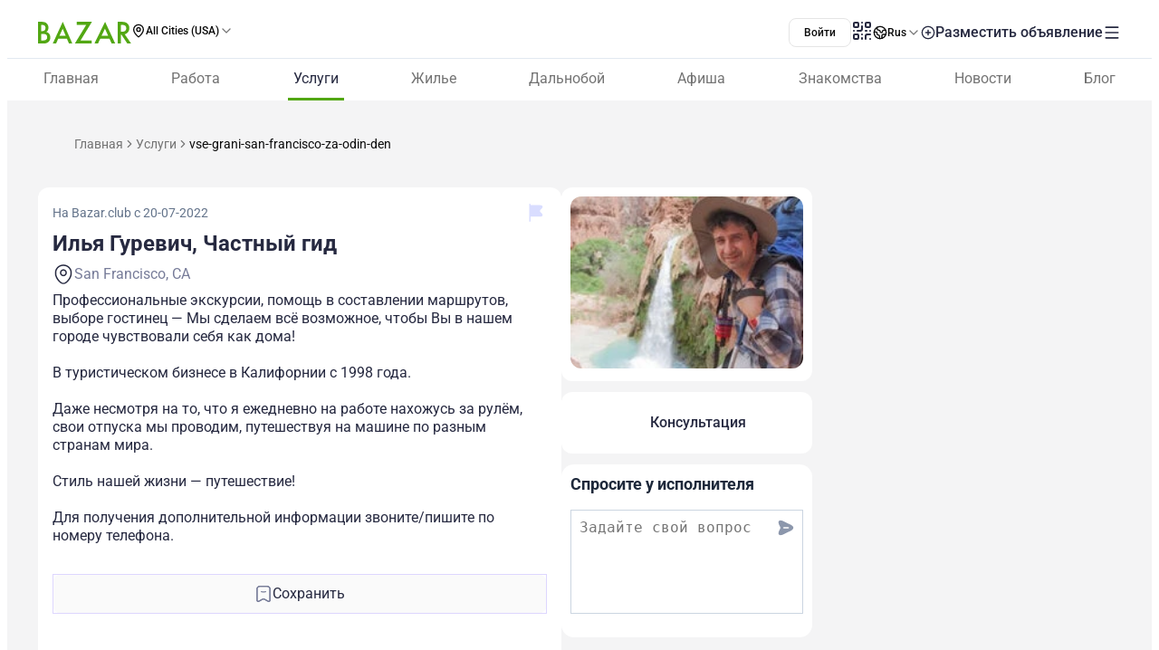

--- FILE ---
content_type: text/javascript; charset=utf-8
request_url: https://www.bazar.club/_nuxt/DkB2fsKf.js
body_size: -175
content:
import{c as t}from"./O1vs4m_h.js";function n(a,e,o){t("iframe",async()=>{e.value=!e.value,o?.(),await $instanceFetch(`/v1/profile/favorite/${e.value?"add":"remove"}`,{method:"PUT",body:{id:a}})})}export{n};


--- FILE ---
content_type: text/javascript; charset=utf-8
request_url: https://www.bazar.club/_nuxt/0ePL8lgq.js
body_size: 2898
content:
import{n as oe,m as X,o as ne,k as le,s as ae,l as ie,j as ce,e as ue,F as re,t as me,_ as de}from"./8v9IKK3V.js";import{_ as pe}from"./B8uCCFh5.js";import{_ as fe}from"./DLiJ3qnZ.js";import{a as j}from"./BZw5hcto.js";import{P as _e}from"./BK_fpcym.js";import{u as be}from"./DuFviHQ6.js";import{c as he}from"./O1vs4m_h.js";import{p as ve,d as v,v as Q,k as xe,m as ke,E as A,W as _,Q as i,X as w,Z as W,a3 as b,$ as ge,Y as E,u as o,_ as n,a0 as c,c as h,a4 as O}from"./BqX9Mh-x.js";function ye(){const{trackEvent:r,originUrlWithLocale:F,commonStore:m}=oe(),a=X();function x(e){r("business_main_category_click",{selected_category:e,action:"click",noninteraction:!1})}function k(e,u){const P=e.categories&&e.categories.length?e.categories[0].slug:null,f=e.locations&&e.locations.length?e.locations[0].slug:null;r("business_main_click",{custom_category:a.params.category?a.params.category:"all",post_category:a.params.category?a.params.category:P,post_location:a.params.location?a.params.location:f,link_url:`${F.value}/${_e[e.type]}/post/${e.slug}`,type_vip:j[e.exclusivity]?`${j[e.exclusivity]}`:"free",post_id:e.id,post_position:u+1,page_position:u+1+m.getBannersCount.listing,action:"click",noninteraction:!1})}function $(){r("business_single_click_review_send",{action:"click",noninteraction:!1})}function S(e){r("business_consultation_click",{action:"click",noninteraction:!1,post_id:e})}function V(e){r("business_consultation_send",{action:"click",noninteraction:!1,post_id:e})}function I(e,u){r(u,{action:"click",noninteraction:!1,post_id:e})}return{sendBusinessMainCategoryClick:x,sendBusinessMainPostClick:k,sendBusinessSingleReviewButtonClick:$,sendBusinessRequestButtonClick:S,sendBusinessRequestSubmitButtonClick:V,sendBusinessReviewClicks:I}}const Ce={class:"mb-4 w-full flex flex-col items-center justify-center gap-1"},Be={class:"text-center text-6 text-dark-blue font-600 lh-7"},we={class:"max-w-[321px] text-center text-4 text-[#4C4F61] lh-6"},Fe={class:"w-full flex flex-col gap-2"},$e={class:"text-center text-3.5 text-[#4C4F61] font-400 lh-4.5"},Se={key:0,class:"w-full flex flex-col items-center"},Ve={class:"mb-2 w-[310px] text-center text-6 text-dark-blue font-600 lh-7"},Ie={class:"mb-4.5 w-[326px] text-center text-4.5 text-[#4C4F61] lh-6"},Pe={key:1,class:"w-full flex flex-col items-center"},Re={class:"mb-2 text-center text-6 text-dark-blue font-600 lh-7"},Te={class:"mb-4.5 w-[326px] text-center text-4.5 text-[#4C4F61] lh-6"},qe=ve({__name:"ContactFormButton",props:{postId:{},buttonClass:{},iconClass:{},buttonTextClass:{},buttonText:{},blockContact:{type:Boolean},text:{},blockQueryParam:{type:Boolean}},emits:["hide","show","clickButton"],setup(r,{emit:F}){const m=r,a=F,x=X(),k=ne(),{sendBusinessRequestSubmitButtonClick:$,sendBusinessRequestButtonClick:S}=ye(),{businessContactFormSchema:V}=be(),{handleSubmit:I,errors:e,defineField:u,resetForm:P}=le({validationSchema:me(V)}),[f]=u("phone"),[g]=u("name"),[y]=u("message"),[Y]=u("register"),d=v(!1),p=v(!1),C=v(!1),R=v(!1),T=Q(()=>k.getUserData),L=Q(()=>k.getIsLoggedIn),z=v(""),Z=I(async t=>{$(m.postId),R.value=!0,await $instanceFetch("/v1/client-request",{method:"POST",body:{...t,post_id:m.postId},onResponse:({response:s})=>{R.value=!1,s.ok?(z.value=f.value??"",C.value=!0):C.value=!1,G(),p.value=!0}})});function G(){P(),d.value=!1,a("hide")}function H(){T.value&&(g.value=T.value.name,f.value=T.value.phone??""),Y.value=!1,a("show")}function M(){d.value=!0,S(m.postId),a("clickButton")}function J(){m.blockContact?he("iframe",M):M()}function N(){p.value=!1}function K(){N(),d.value=!0}return xe(()=>m.text,t=>{y.value=t,d.value=!0}),ke(()=>{x.fullPath.includes("/post/")&&!m.blockQueryParam&&(d.value=x.query.form==="open")}),(t,s)=>{const q=ue,B=ae,D=pe,ee=ie,te=fe,U=ce,se=re;return _(),A("div",null,[i(B,{class:E(["z-2 h-7.5 flex items-center justify-center gap-1 border-2 border-[#1877F7] border-rd-2.5 border-solid bg-[#1877F7] px-2.25 py-1.5 text-4 text-[#FFF] font-400 lh-4.5 sm:h-8.5 sm:px-2.5 sm:py-1.75",t.buttonClass]),"aria-label":"contact-author",onClick:J},{default:b(()=>[ge(t.$slots,"button",{},()=>[i(q,{name:"business-consult-special",class:E(["lt-sm:hidden",t.iconClass])},null,8,["class"]),n("span",{class:E(["text",t.buttonTextClass])},c(t.$t(t.buttonText||"Консультация")),3)],!0)]),_:3},8,["class"]),i(U,{visible:o(d),"onUpdate:visible":s[3]||(s[3]=l=>h(d)?d.value=l:null),"small-desktop-width":!0,class:"max-h-[90%]!","header-class":"py-0!",onShow:H},{content:b(()=>[n("div",Ce,[n("h3",Be,c(t.$t("Бесплатная консультация")),1),n("p",we,c(t.$t("Добавьте свои контактные данные, чтобы консультант смог с Вами связаться")),1)]),n("div",Fe,[i(D,{modelValue:o(g),"onUpdate:modelValue":s[0]||(s[0]=l=>h(g)?g.value=l:null),errors:o(e).name,label:"Имя",placeholder:"Введите полное имя",required:"","full-width":""},null,8,["modelValue","errors"]),i(ee,{modelValue:o(f),"onUpdate:modelValue":s[1]||(s[1]=l=>h(f)?f.value=l:null),errors:o(e).phone,label:"Номер телефона",mask:"999-999-9999",placeholder:"xxx-xxx-xxxx",required:"","full-width":""},null,8,["modelValue","errors"]),i(te,{value:o(y),"onUpdate:value":s[2]||(s[2]=l=>h(y)?y.value=l:null),errors:o(e).message,placeholder:"Коротко опишите, какая услуга вам нужна или какой вопрос хотите обсудить","no-text-left":"","text-area-class":"h-36!",label:"Опишите ваш запрос"},null,8,["value","errors"]),n("p",$e,c(t.$t("Важно! Консультации проходят безопасно и анонимно, без раскрытия личных данных третим лицам")),1)])]),footer:b(()=>[i(B,{label:t.$t("Отправить"),class:"h-13.5 w-full rounded-3 sm:h-12",loading:o(R),onClick:o(Z)},null,8,["label","loading","onClick"])]),_:1},8,["visible"]),o(L)?(_(),w(U,{key:0,visible:o(p),"onUpdate:visible":s[4]||(s[4]=l=>h(p)?p.value=l:null),"small-desktop-width":!0,"header-class":"py-0!"},{content:b(()=>[o(C)?(_(),A("div",Se,[n("h3",Ve,c(t.$t("Ваша заявка на бесплатную консультацию успешно отправлена!")),1),n("p",Ie,c(t.$t("Заявка обрабатывается модератором.")),1),i(q,{name:"tick-circle-bold",size:"100",color:"#52A713"})])):(_(),A("div",Pe,[n("h3",Re,[O(c(t.$t("Ваша заявка"))+" ",1),s[6]||(s[6]=n("br",null,null,-1)),n("span",null,c(t.$t("не отправлена"))+"!",1)]),n("p",Te,[O(c(t.$t("Произошла ошибка"))+". ",1),s[7]||(s[7]=n("br",null,null,-1)),n("span",null,c(t.$t("Попробуйте отправить повторно"))+".",1)]),i(q,{name:"close-circle-bold",size:"100",color:"#EE3617"})]))]),footer:b(()=>[o(C)?(_(),w(B,{key:0,severity:"info",label:t.$t("Дальше"),class:"w-full rounded-3",onClick:N},null,8,["label"])):(_(),w(B,{key:1,severity:"info",label:t.$t("Попробовать еще раз"),class:"w-full rounded-3",onClick:K},null,8,["label"]))]),_:1},8,["visible"])):W("",!0),o(L)?W("",!0):(_(),w(U,{key:1,visible:o(p),"onUpdate:visible":s[5]||(s[5]=l=>h(p)?p.value=l:null),"small-desktop-width":!0,"header-class":"py-0!"},{content:b(()=>[i(se,{"no-popup":"",phone:o(z),title:"Заявка на консультацию успешно отправлена!","sub-title":"Чтобы упростить подачу и получить больше возможностей — войдите или создайте профиль по номеру."},null,8,["phone"])]),_:1},8,["visible"]))])}}}),Qe=de(qe,[["__scopeId","data-v-33e8e446"]]);export{Qe as _,ye as u};


--- FILE ---
content_type: text/javascript; charset=utf-8
request_url: https://www.bazar.club/_nuxt/g6pq1ysW.js
body_size: -200
content:
import{m as e,w as u,v as n}from"./8v9IKK3V.js";function a(){const o=e(),t=u();return n().public.appleIdUrl+t.resolve({name:o.name||void 0}).path}export{a as u};


--- FILE ---
content_type: text/javascript; charset=utf-8
request_url: https://www.bazar.club/_nuxt/D3bi-Oro.js
body_size: 11695
content:
import{_ as X}from"./C0qiCjuQ.js";import{C as de}from"./CsoJYwHK.js";import{M as Se}from"./DhQVn0Sg.js";import{i as U,o as R,w as Be,a as oe,x as Ee,bw as ue,Y as me,s as N,j as fe,_ as J,A as je,p as _e,m as ge,a0 as he,a$ as Ie,f as be,e as se,I as xe,y as Ue}from"./8v9IKK3V.js";import ve from"./JgdEyvkD.js";import{_ as He}from"./nSzw-HLh.js";import{u as ye}from"./CPpshiBC.js";import{p as j,a1 as ne,ae as re,a2 as Ve,d as q,v as A,k as ke,X as F,W as n,a3 as a,Q as t,_ as e,a0 as l,u as o,c as G,E as _,P as B,ab as V,Y as M,Z as I,a7 as ie,a4 as E,o as qe,a6 as Re,af as Ne}from"./BqX9Mh-x.js";import{u as ce}from"./B3lp1zqx.js";import{H as we}from"./CTk3t5v3.js";import{M as Oe}from"./BY6_3s3O.js";import{P as Te}from"./ToDXLTlQ.js";import{_ as ae}from"./CnHJ5ioi.js";import{U as Ze}from"./MPxexs6F.js";import{P as Qe}from"./Civ0suAp.js";import{_ as Ce}from"./DlT7Sb0E.js";import{o as Ye}from"./B0czS_Z-.js";import{_ as We}from"./BgdywwDd.js";import{_ as Ge}from"./CtkkCGBK.js";import{_ as Xe}from"./DY617_mB.js";import{c as Q}from"./FocMwlmn.js";import{a as pe}from"./BZwrooRP.js";/**
 * @license lucide-vue-next v0.555.0 - ISC
 *
 * This source code is licensed under the ISC license.
 * See the LICENSE file in the root directory of this source tree.
 */const Je=U("circle-plus",[["circle",{cx:"12",cy:"12",r:"10",key:"1mglay"}],["path",{d:"M8 12h8",key:"1wcyev"}],["path",{d:"M12 8v8",key:"napkw2"}]]);/**
 * @license lucide-vue-next v0.555.0 - ISC
 *
 * This source code is licensed under the ISC license.
 * See the LICENSE file in the root directory of this source tree.
 */const Ke=U("earth",[["path",{d:"M21.54 15H17a2 2 0 0 0-2 2v4.54",key:"1djwo0"}],["path",{d:"M7 3.34V5a3 3 0 0 0 3 3a2 2 0 0 1 2 2c0 1.1.9 2 2 2a2 2 0 0 0 2-2c0-1.1.9-2 2-2h3.17",key:"1tzkfa"}],["path",{d:"M11 21.95V18a2 2 0 0 0-2-2a2 2 0 0 1-2-2v-1a2 2 0 0 0-2-2H2.05",key:"14pb5j"}],["circle",{cx:"12",cy:"12",r:"10",key:"1mglay"}]]);/**
 * @license lucide-vue-next v0.555.0 - ISC
 *
 * This source code is licensed under the ISC license.
 * See the LICENSE file in the root directory of this source tree.
 */const et=U("gallery-vertical",[["path",{d:"M3 2h18",key:"15qxfx"}],["rect",{width:"18",height:"12",x:"3",y:"6",rx:"2",key:"1439r6"}],["path",{d:"M3 22h18",key:"8prr45"}]]);/**
 * @license lucide-vue-next v0.555.0 - ISC
 *
 * This source code is licensed under the ISC license.
 * See the LICENSE file in the root directory of this source tree.
 */const tt=U("log-out",[["path",{d:"m16 17 5-5-5-5",key:"1bji2h"}],["path",{d:"M21 12H9",key:"dn1m92"}],["path",{d:"M9 21H5a2 2 0 0 1-2-2V5a2 2 0 0 1 2-2h4",key:"1uf3rs"}]]);/**
 * @license lucide-vue-next v0.555.0 - ISC
 *
 * This source code is licensed under the ISC license.
 * See the LICENSE file in the root directory of this source tree.
 */const ot=U("menu",[["path",{d:"M4 5h16",key:"1tepv9"}],["path",{d:"M4 12h16",key:"1lakjw"}],["path",{d:"M4 19h16",key:"1djgab"}]]);/**
 * @license lucide-vue-next v0.555.0 - ISC
 *
 * This source code is licensed under the ISC license.
 * See the LICENSE file in the root directory of this source tree.
 */const st=U("message-square-heart",[["path",{d:"M22 17a2 2 0 0 1-2 2H6.828a2 2 0 0 0-1.414.586l-2.202 2.202A.71.71 0 0 1 2 21.286V5a2 2 0 0 1 2-2h16a2 2 0 0 1 2 2z",key:"18887p"}],["path",{d:"M7.5 9.5c0 .687.265 1.383.697 1.844l3.009 3.264a1.14 1.14 0 0 0 .407.314 1 1 0 0 0 .783-.004 1.14 1.14 0 0 0 .398-.31l3.008-3.264A2.77 2.77 0 0 0 16.5 9.5 2.5 2.5 0 0 0 12 8a2.5 2.5 0 0 0-4.5 1.5",key:"1faxuh"}]]);/**
 * @license lucide-vue-next v0.555.0 - ISC
 *
 * This source code is licensed under the ISC license.
 * See the LICENSE file in the root directory of this source tree.
 */const at=U("qr-code",[["rect",{width:"5",height:"5",x:"3",y:"3",rx:"1",key:"1tu5fj"}],["rect",{width:"5",height:"5",x:"16",y:"3",rx:"1",key:"1v8r4q"}],["rect",{width:"5",height:"5",x:"3",y:"16",rx:"1",key:"1x03jg"}],["path",{d:"M21 16h-3a2 2 0 0 0-2 2v3",key:"177gqh"}],["path",{d:"M21 21v.01",key:"ents32"}],["path",{d:"M12 7v3a2 2 0 0 1-2 2H7",key:"8crl2c"}],["path",{d:"M3 12h.01",key:"nlz23k"}],["path",{d:"M12 3h.01",key:"n36tog"}],["path",{d:"M12 16v.01",key:"133mhm"}],["path",{d:"M16 12h1",key:"1slzba"}],["path",{d:"M21 12v.01",key:"1lwtk9"}],["path",{d:"M12 21v-1",key:"1880an"}]]);/**
 * @license lucide-vue-next v0.555.0 - ISC
 *
 * This source code is licensed under the ISC license.
 * See the LICENSE file in the root directory of this source tree.
 */const lt=U("square-user",[["rect",{width:"18",height:"18",x:"3",y:"3",rx:"2",key:"afitv7"}],["circle",{cx:"12",cy:"10",r:"3",key:"ilqhr7"}],["path",{d:"M7 21v-2a2 2 0 0 1 2-2h6a2 2 0 0 1 2 2v2",key:"1m6ac2"}]]),nt={class:"text-center text-5 text-dark-blue font-600 lh-6 lt-sm:hidden"},rt={class:"flex flex-grow flex-col gap-8 lt-sm:mt-4"},it={class:"text-6 text-dark-blue font-600 lh-8 -mb-4 sm:hidden"},ct={class:"mb-2 block text-3.5 text-[#0A0A0A] font-500"},pt={class:"flex flex-wrap gap-2.5"},dt=["onClick"],ut=j({__name:"LanguageAndCityPopup",props:ne({isSearch:{type:Boolean}},{modelValue:{type:Boolean,required:!0},modelModifiers:{}}),emits:ne(["hidePopup"],["update:modelValue"]),async setup($,{emit:u}){let s,c;const p=u,{sendShowLocationTooltipAnalytic:i}=ye(),r=R(),m=Be(),{locale:f,locales:k,setLocale:x}=oe(),{width:d}=Ee(),{location:D}=ue(r),O=me("location"),v=([s,c]=re(()=>ce()),s=await s,c(),s),T=([s,c]=re(()=>ce("popular")),s=await s,c(),s),z=Ve($,"modelValue"),C=q(r.getCurrentLocation||null),y=A(()=>[...k.value].map(b=>({...b,name:d.value<768?b.code.toUpperCase():b.name})).sort((b,P)=>b.code==="ru"?-1:P.code==="ru"?1:0)),Y=A(()=>C.value?.slug||void 0);function g(b){C.value=b}function h(){p("hidePopup"),C.value=D.value,z.value=!1}async function L(){if(!C.value){h();return}i("choose_location_apply"),D.value={...C.value,child:[],children:[]},O.value=D.value;const b=D.value?.slug;await m.replace({params:{location:b}}),z.value=!1}return ke(z,b=>{b&&(C.value=D.value)}),(b,P)=>{const Z=ve,K=He,ee=N,te=fe;return n(),F(te,{visible:z.value,"onUpdate:visible":P[2]||(P[2]=w=>z.value=w),"full-screen-mob":"",class:"max-w-508px! sm:max-h-[615px]! lt-sm:rounded-0!","content-class":"sm:pb-24 pt-10 sm:pt-4 sm:overflow-y-visible bg-white sm:h-full!","footer-class":"bg-white lt-sm:border-t-1 lt-sm:border-t-solid lt-sm:border-t-[#EDEDED]","icons-class":"lt-sm:left-1","close-icon-class":"text-4 sm:text-4.5",onHide:h},{header:a(()=>[e("h3",nt,l(b.$t("Локация и язык")),1)]),content:a(()=>[e("div",rt,[e("h3",it,l(b.$t("Выберите локацию")),1),t(Z,{"model-value":o(f),options:o(y),"pt:pc_toggle_button:root":({context:w})=>["font-500 lh-5 text-3.5 text-center w-full bg-transparent text-[#6B7280] border-none! rounded-2 flex items-center justify-center px-2 py-1",{"text-[#0A0A0A]! bg-[#FFF]!":w.active}],class:"w-full items-center rounded-2.5 bg-[#F5F5F5] p-1 lt-sm:order-1","option-label":"name","option-value":"code","onUpdate:modelValue":P[0]||(P[0]=w=>o(x)(w))},null,8,["model-value","options","pt:pc_toggle_button:root"]),t(K,{modelValue:o(C),"onUpdate:modelValue":P[1]||(P[1]=w=>G(C)?C.value=w:null),label:o(d)<768?"":b.$t("Ваш город"),locations:o(v),onSelect:g},null,8,["modelValue","label","locations"]),e("div",null,[e("label",ct,l(b.$t("Топ локаций")),1),e("ul",pt,[(n(!0),_(B,null,V(o(T),w=>(n(),_("li",{key:w.id,class:M([{"active-top-location":w.slug===o(Y),"text-[#0A0A0A] bg-white hover:color-brand":w.slug!==o(Y)},"flex cursor-pointer items-center justify-center border-1 border-[rgba(163,163,163,0.50)] rounded-2 border-solid px-2 py-0.75 text-3.5 font-500 lh-5"]),onClick:le=>g(w)},l(w.name),11,dt))),128))])])])]),footer:a(()=>[t(ee,{label:b.$t("Применить"),class:"w-full rounded-2.5 py-3 text-4.5 text-[#FFF] font-500 lh-5.5 lt-sm:py-3.75",onClick:L},null,8,["label"])]),_:1},8,["visible"])}}}),mt=J(ut,[["__scopeId","data-v-9a58d454"]]),ft=j({__name:"LanguageLocationSwitcher",props:{isSearch:{type:Boolean}},setup($){const u=R(),s=A(()=>u.getCurrentLocation),{isLanguageCityPopupOpen:c}=ue(u);return(p,i)=>{const r=Se,m=de,f=N,k=mt;return n(),_("div",null,[t(f,{class:"group flex items-center justify-center gap-2 border-2 border-brand rounded-2 border-solid bg-[#FFF] px-3 py-1.5","aria-label":"open-language-location-popup",onClick:o(u).showLanguageCityPopup},{default:a(()=>[t(r,{size:16,color:"#0A0A0A",class:"group-hover:stroke-brand"}),e("span",{class:M(["line-clamp-1 text-3 text-[#0A0A0A] font-500 lh-4 group-hover:text-brand",{"sm:text-dark-blue!":p.isSearch}])},l(o(s)&&o(s).name!=="США"?o(s).name:"All Cities (USA)"),3),t(m,{size:16,color:"#737373",class:"group-hover:stroke-brand"})]),_:1},8,["onClick"]),t(k,{modelValue:o(c),"onUpdate:modelValue":i[0]||(i[0]=x=>G(c)?c.value=x:null),"is-search":p.isSearch},null,8,["modelValue","is-search"])])}}}),_t=J(ft,[["__scopeId","data-v-0422dcb7"]]);async function $e(){const $=R(),u=me("token",{maxAge:2592e3});if((await $instanceFetch("/v1/auth/logout",{method:"POST"})).message==="Success"){u.value=void 0,$.setHelpCrunch("logout"),$.setIsLoggedIn(!1),$.setUser(null);const c=je("user_id",null);c.value=null,_e("/")}}const gt={class:"flex items-center gap-2"},ht={class:"text-center text-3.5 font-400 lh-[100%]"},bt={class:"flex flex-col"},xt=j({__name:"ProfileDropdownOrButton",emits:["closeMenu"],setup($,{emit:u}){const s=u,c=q(!1),p=ge(),i=R(),r=A(()=>i.getUserData),m=A(()=>[{title:"Мои объявления",route:"/profile/listing",icon:et,ariaLabel:"profile-listing",action:x},{title:"Анкета знакомств",route:"/profile/dating",icon:lt,ariaLabel:"dating-profile",action:x},{title:"Сохраненные",route:"/profile/favorite-posts",icon:we,ariaLabel:"favorite-posts",action:x},{title:"Отзывы",route:"/profile/business-reviews",icon:st,ariaLabel:"reviews",action:x},{title:"Выйти",icon:tt,ariaLabel:"sign-out",action:f}]);async function f(){x(),await $e(),p.path.includes("/profile")&&_e("/")}const k=q(null);function x(d){c.value=!c.value,d?.target instanceof HTMLElement&&d.target.closest(".drop-down")&&s("closeMenu")}return he(k,()=>{c.value=!1}),(d,D)=>{const O=Ze,v=N,T=Ce,z=Qe,C=ae;return o(r)?(n(),_("div",{key:0,ref_key:"rootElement",ref:k,class:"relative"},[t(v,{class:"group rounded-0 border-none bg-transparent p-0","aria-label":"open-profile-dropdown",onClick:x},{default:a(()=>[t(O,{size:24,color:o(c)?"#171717":"#737373",class:"group-hover:stroke-brand"},null,8,["color"])]),_:1}),e("div",{class:M(["drop-down absolute right-0 top-[calc(100%+16px)] z-1 min-w-[232px] flex flex-col gap-4 rounded-3.5 bg-white p-4 shadow-[0_10px_15px_-3px_rgba(0,0,0,0.10)] transition-all duration-500 ease-in-out",{"hidden!":!o(c)}])},[t(C,{to:"/profile/settings",class:"flex items-center justify-between gap-4 border-1 border-[#E5E5E5] rounded-2 border-solid px-3 py-1.75 text-[#262940] hover:text-brand",onClick:x},{default:a(()=>[e("div",gt,[t(T,{"photo-url":o(r).photo?.photo_url,"user-name":o(r).name},null,8,["photo-url","user-name"]),e("span",ht,l(o(r).name),1)]),t(z,{size:16,class:"shrink-0"})]),_:1}),e("div",bt,[(n(!0),_(B,null,V(o(m),y=>(n(),_(B,{key:y.title},[y.route?(n(),F(C,{key:0,to:y.route,class:"flex shrink-0 items-center gap-2 py-3 text-center text-4 text-[#262940] font-400 lh-6 hover:text-brand","aria-label":y.ariaLabel,onClick:y.action},{default:a(()=>[(n(),F(ie(y.icon),{size:16,class:"shrink-0"})),e("span",null,l(d.$t(y.title)),1)]),_:2},1032,["to","aria-label","onClick"])):(n(),F(v,{key:1,"aria-label":y.ariaLabel,class:"flex shrink-0 cursor-pointer items-center justify-start gap-2 border-none bg-transparent px-0 py-3 text-center text-4 text-[#262940] font-400 lh-6 transition-none hover:text-brand",onClick:y.action},{default:a(()=>[(n(),F(ie(y.icon),{size:16,class:"shrink-0"})),e("span",null,l(y.title),1)]),_:2},1032,["aria-label","onClick"]))],64))),128))])],2)],512)):I("",!0)}}}),vt=""+new URL("header-qr-app.BYE6ZqBz.svg",import.meta.url).href,yt="data:image/svg+xml,%3csvg%20width='16'%20height='16'%20viewBox='0%200%2016%2016'%20fill='none'%20xmlns='http://www.w3.org/2000/svg'%3e%3cg%20clip-path='url(%23clip0_55509_24473)'%3e%3cpath%20d='M14.5306%2012.4689C14.2886%2013.0279%2014.0022%2013.5424%2013.6704%2014.0155C13.218%2014.6604%2012.8477%2015.1068%2012.5622%2015.3547C12.1198%2015.7616%2011.6457%2015.97%2011.1381%2015.9818C10.7737%2015.9818%2010.3342%2015.8781%209.82258%2015.6678C9.30931%2015.4584%208.83762%2015.3547%208.40633%2015.3547C7.954%2015.3547%207.46888%2015.4584%206.94998%2015.6678C6.43029%2015.8781%206.01164%2015.9878%205.69155%2015.9986C5.20475%2016.0194%204.71953%2015.8051%204.2352%2015.3547C3.92608%2015.0851%203.53942%2014.6229%203.07623%2013.9681C2.57926%2013.2688%202.17068%2012.458%201.85059%2011.5336C1.50778%2010.5351%201.33594%209.56821%201.33594%208.63214C1.33594%207.55987%201.56763%206.63506%202.03172%205.86007C2.39645%205.23757%202.88167%204.74653%203.48895%204.38604C4.09624%204.02556%204.75242%203.84186%205.45907%203.83011C5.84572%203.83011%206.35277%203.94971%206.98287%204.18477C7.61119%204.42061%208.01464%204.54021%208.19152%204.54021C8.32376%204.54021%208.77195%204.40036%209.53172%204.12156C10.2502%203.863%2010.8566%203.75594%2011.3534%203.79811C12.6995%203.90675%2013.7109%204.4374%2014.3834%205.39342C13.1795%206.12288%2012.584%207.14458%2012.5958%208.45525C12.6067%209.47616%2012.977%2010.3257%2013.7049%2011.0003C14.0348%2011.3133%2014.4032%2011.5553%2014.813%2011.7272C14.7242%2011.9849%2014.6303%2012.2318%2014.5306%2012.4689V12.4689ZM11.4433%200.320091C11.4433%201.12027%2011.1509%201.8674%2010.5682%202.55894C9.86505%203.38104%209.01451%203.85608%208.09217%203.78112C8.08041%203.68513%208.0736%203.58409%208.0736%203.47792C8.0736%202.70975%208.40801%201.88765%209.00186%201.21547C9.29835%200.875136%209.67542%200.592152%2010.1327%200.36641C10.589%200.144037%2011.0206%200.0210593%2011.4265%200C11.4383%200.106972%2011.4433%200.213951%2011.4433%200.320081V0.320091Z'%20fill='%230A0A0A'/%3e%3c/g%3e%3cdefs%3e%3cclipPath%20id='clip0_55509_24473'%3e%3crect%20width='16'%20height='16'%20fill='white'/%3e%3c/clipPath%3e%3c/defs%3e%3c/svg%3e",kt="data:image/svg+xml,%3csvg%20width='16'%20height='16'%20viewBox='0%200%2016%2016'%20fill='none'%20xmlns='http://www.w3.org/2000/svg'%3e%3cpath%20d='M7.47244%207.64116L0.0703125%2014.6706C0.0705906%2014.672%200.0711467%2014.6732%200.0714248%2014.6747C0.298428%2015.4379%201.07761%2016%202.00238%2016C2.37205%2016%202.71913%2015.9106%203.01677%2015.7536L3.04041%2015.7412L11.3724%2011.4395L7.47244%207.64116Z'%20fill='%23EA4335'/%3e%3cpath%20d='M14.9616%206.44393L14.9545%206.43958L11.3573%204.5738L7.30469%207.80036L11.3714%2011.4385L14.9496%209.59124C15.5769%209.28823%2016.0028%208.69651%2016.0028%208.01416C16.0028%207.33673%2015.5826%206.74794%2014.9616%206.44393Z'%20fill='%23FBBC04'/%3e%3cpath%20d='M0.0678857%201.32891C0.0233888%201.47572%200%201.62949%200%201.78918V14.2104C0%2014.3698%200.0231106%2014.5241%200.0681637%2014.6704L7.72503%207.82084L0.0678857%201.32891Z'%20fill='%234285F4'/%3e%3cpath%20d='M7.52729%208L11.3586%204.57301L3.03603%200.255718C2.73352%200.093606%202.38047%204.76837e-05%202.00266%204.76837e-05C1.07789%204.76837e-05%200.297664%200.563084%200.0705905%201.3273C0.0703123%201.32804%200.0703125%201.32854%200.0703125%201.32923L7.52729%208Z'%20fill='%2334A853'/%3e%3c/svg%3e",wt={class:"flex flex-col items-center gap-2"},Ct={class:"text-center text-4 text-[#0A0A0A] font-400 lh-6"},$t={class:"flex items-center justify-between gap-6"},Lt=j({__name:"QRPopup",setup($){const u=q(null),s=q(!1);function c(){s.value=!s.value}return he(u,()=>{s.value=!1}),Ie("Escape",p=>{p.preventDefault(),s.value=!1}),(p,i)=>{const r=at,m=N,f=be;return n(),_("div",{ref_key:"rootElement",ref:u,class:"relative"},[t(m,{class:M(["rounded-0 border-none bg-transparent p-0 text-[#737373] transition-none hover:text-brand",{"text-[#171717]!":o(s)}]),"aria-label":"show-qr-popup",onClick:c},{default:a(()=>[t(r,{size:24})]),_:1},8,["class"]),e("div",{class:M(["absolute right-0 top-[calc(100%+16px)] min-w-[277px] flex flex-col gap-6 rounded-3.5 bg-white p-5 shadow-[0_10px_15px_-3px_rgba(0,0,0,0.10)]",{"hidden!":!o(s)}])},[e("div",wt,[i[0]||(i[0]=e("img",{src:vt,class:"size-40",alt:"header-qr-popup"},null,-1)),e("span",Ct,l(p.$t("Откройте камеру, чтобы скачать приложение")),1)]),e("div",$t,[t(f,{to:"https://bazar.onelink.me/fHjd/vqudvms5",class:"w-full flex items-center justify-center border-1 border-[#E5E5E5] rounded-2 border-solid bg-[#FFF] py-2.25 lh-4 hover:border-brand"},{default:a(()=>[...i[1]||(i[1]=[e("img",{src:yt,alt:"app-store",class:"size-4"},null,-1)])]),_:1}),t(f,{to:"https://bazar.onelink.me/fHjd/vqudvms5",class:"w-full flex items-center justify-center border-1 border-[#E5E5E5] rounded-2 border-solid bg-[#FFF] py-2.25 lh-4 hover:border-brand"},{default:a(()=>[...i[2]||(i[2]=[e("img",{src:kt,alt:"google-play",class:"size-4"},null,-1)])]),_:1})])],2)],512)}}}),At={class:"text-3 text-[#0A0A0A] font-500 lh-4 group-hover:text-brand"},Ft=j({__name:"LanguageButton",setup($){const u=R(),{locale:s}=oe(),c=A(()=>({en:"Eng",ru:"Rus",ua:"Ukr",pl:"Pol"})[s.value]);return(p,i)=>{const r=Ke,m=de,f=N;return n(),F(f,{class:"group flex items-center justify-center gap-2 border-1 border-[#E5E5E5] rounded-2 border-solid bg-[#FFF] px-3 py-1.75 transition-none hover:border-brand","aria-label":"open-language-location-popup",onClick:o(u).showLanguageCityPopup},{default:a(()=>[t(r,{size:16,color:"#0A0A0A",class:"group-hover:stroke-brand"}),e("span",At,l(o(c)),1),t(m,{size:16,color:"#737373",class:"group-hover:stroke-brand"})]),_:1},8,["onClick"])}}}),Mt={class:"hide-scrollbar w-full flex items-center justify-between gap-4 overflow-x-auto pt-2.5"},Dt=j({__name:"Navigation",setup($){const u=ge(),s=[{key:"homepage",label:"Главная",route:{name:"location"},items:[]},{key:["job","workers"],label:"Работа",route:{name:"location-job"},items:[]},{key:"business",route:{name:"location-business"},label:"Услуги",items:[]},{key:"properties",label:"Жилье",route:{name:"location-properties"},items:[]},{key:["cdl","no-cdl","drivers-corner","drivers-category","drivers-cv"],label:"Дальнобой",route:{name:"location-cdl"},items:[]},{key:"afisha",label:"Афиша",route:{name:"location-afisha"},items:[]},{key:"dating",label:"Знакомства",route:{name:"location-dating"},items:[]},{key:"news",label:"Новости",route:{name:"location-news"},items:[]},{key:"blog",label:"Блог",route:{name:"location-blog"},items:[]}];function c(p){return Array.isArray(p)?p.some(i=>u.fullPath.includes(i)):u.fullPath.includes(p)}return(p,i)=>{const r=X;return n(),_("div",Mt,[(n(),_(B,null,V(s,m=>t(r,{key:m.label,route:m.route,class:M(["link px-1.5 pb-3 text-center text-3.5 text-[#737373] font-400 lh-5 sm:text-4 hover:text-dark-blue sm:lh-6",{active:c(m.key)}]),"aria-label":p.$t(m.label)},{default:a(()=>[E(l(p.$t(m.label)),1)]),_:2},1032,["route","class","aria-label"])),64))])}}}),zt=J(Dt,[["__scopeId","data-v-2e028f69"]]),Pt=["src"],St={key:0,class:"w-full flex flex-col items-center gap-3 px-3 pb-4"},Bt={class:"text-center text-6 text-[#262940] font-500 lh-7"},Et={class:"w-81.5 text-center text-4 text-[#787D99] font-400 lh-5.5"},jt={class:"w-full flex flex-col gap-4"},It={key:1,class:"pb-5 text-center text-5 text-[#262940] font-600 lh-6"},Ut=j({__name:"UserCard",setup($){const u=R(),s=A(()=>u.getUserData),c=A(()=>s.value?.background_photo?Ye(s.value.background_photo.photo_url,"original"):"https://d3hr4p3ycp9vo6.cloudfront.net/images/media/2025/7/25/688372cdbce24.webp");return(p,i)=>{const r=se,m=Ce,f=X;return n(),_("div",{class:M(["w-full flex flex-col items-center rounded-3 bg-white shadow-[0_0.25rem_0.625rem_0_rgba(0,0,0,0.05)]",o(s)?"gap-1.5":"gap-3"])},[e("div",{class:M(["relative w-full flex items-center justify-center overflow-hidden rounded-t-3",[o(s)?"pt-6.5":"pt-11.5"]])},[e("img",{src:o(c),alt:"user-bg",class:M(["absolute left-0 top-0 z-1 w-full object-cover",[o(s)?"h-[95.5px]":"h-[146px]"]])},null,10,Pt),e("div",{class:M(["z-2 flex items-center justify-center overflow-hidden border-3 border-white rounded-[50%] border-solid bg-[#EDEDED]",[o(s)?"size-[93px]":"size-45"]])},[o(s)?.photo?.photo_url?(n(),F(m,{key:1,"photo-url":o(s)?.photo?.photo_url,"user-name":o(s)?.name,"avatar-class":"size-[93px] text-10"},null,8,["photo-url","user-name"])):(n(),F(r,{key:0,name:"frame-bold",size:o(s)?"45":"66",color:"#8C97AC"},null,8,["size"]))],2)],2),o(s)?(n(),_("span",It,l(o(s).name),1)):(n(),_("div",St,[e("span",Bt,l(p.$t("Зарегистрируйтесь!")),1),e("p",Et,l(p.$t("И получите больше возможностей с BAZAR.club")),1),e("div",jt,[t(f,{route:{name:"auth-login"},class:"w-full flex items-center justify-center border-rd-2.5 bg-dark-blue px-0 py-4 text-4.5 text-[#FFF] font-500 lh-5.5 shadow-[0.25rem_0.375rem_1.5625rem_0rem_rgba(0,0,0,0.12)]","aria-label":"login"},{default:a(()=>[E(l(p.$t("Войти в профиль")),1)]),_:1}),t(f,{route:{name:"auth-register"},class:"w-full flex items-center justify-center border-rd-2.5 bg-brand px-0 py-4 text-4.5 text-[#FFF] font-500 lh-5.5 shadow-[0.25rem_0.375rem_1.5625rem_0rem_rgba(0,0,0,0.12)]","aria-label":"register"},{default:a(()=>[E(l(p.$t("Зарегистрироваться")),1)]),_:1})])]))],2)}}}),Ht=xe("/bazar-logo-new.svg"),Vt={class:"py-3"},qt={class:"flex items-center justify-between container"},Rt={class:"flex items-center gap-9"},Nt={class:"flex items-center gap-8"},Ot={key:0,class:"flex items-center gap-4"},Tt={class:"absolute right-0 top-0.5 size-2 border-1 border-white rounded-[50%] border-solid bg-[#EE3617]"},Zt={class:"flex items-center gap-1.5 sm:gap-3"},Qt={class:"lt-sm:hidden"},Yt={class:"sm:hidden"},Wt={class:"container"},Gt={class:"relative w-full flex flex-col gap-6"},Xt={key:0,class:"w-full flex flex-col items-center gap-4"},Jt={class:"grid grid-cols-2 w-full gap-x-2.5 gap-y-3"},Kt={class:"text-4.5 lh-6"},eo={class:"text-4.5 lh-6"},to={class:"text-4.5 lh-6"},oo={key:0,class:"absolute right-2 top-2 size-3 rounded-[50%] bg-[#EE3617]"},so={class:"text-4.5 lh-6"},ao={class:"w-full flex flex-col gap-4"},lo={class:"w-full flex flex-col gap-2"},no={class:"text-4 text-[#787D99] font-400 lh-5.5"},ro={key:0,class:"w-full flex flex-col gap-2"},io={class:"text-4 text-[#787D99] font-400 lh-5.5"},co={class:"grid grid-cols-2 w-full gap-x-2.5 gap-y-3"},po={class:"text-4.5 lh-6"},uo={class:"text-4.5 lh-6"},mo={class:"text-left text-4.5 lh-6"},ns=j({__name:"index",setup($){const u=R(),{sendHeaderSubmitPostClick:s}=ye(),{locale:c,locales:p,setLocale:i}=oe(),{sendRegisterData:r}=Ue(),m=q(!1),f=q(!1),k=A(()=>u.getIsLoggedIn),x=A(()=>u.getUserData),d=A(()=>x.value?.dating_id!==null),D=A(()=>["ru","ua","pl","en"].map(h=>p.value.find(L=>L.code===h)));function O(){f.value=!0}function v(){u.clearAuthPrevPath(),f.value=!1}function T(){r("login_sign_up_click",""),v()}function z(){f.value=!1,m.value=!0,s()}function C(g){i(g),v()}const y=A(()=>u.isNewMessages);async function Y(){await $e(),v()}return ke(f,g=>{document.body.classList.toggle("overflow-y-hidden",g)}),qe(()=>{document.body.classList.remove("overflow-y-hidden")}),(g,h)=>{const L=X,b=_t,P=we,Z=ae,K=Oe,ee=xt,te=Lt,w=Ft,le=Je,Le=Te,W=N,Ae=ot,Fe=zt,Me=Ut,S=se,De=ve,ze=fe,Pe=We;return n(),_("header",{class:M([{sticky:o(f)===!1},"top-0 z-10 bg-white"])},[e("div",Vt,[e("div",qt,[e("div",Rt,[t(L,{route:{name:"location"},"aria-label":"Homepage",class:"h-[20px] w-[84.618px] shrink-0 sm:h-5.9505 sm:w-25.66125"},{default:a(()=>[...h[3]||(h[3]=[e("img",{alt:"header-logo",class:"h-[20px] w-[84.618px] shrink-0 sm:h-5.9505 sm:w-25.66125",src:Ht},null,-1)])]),_:1}),t(b,{class:"lt-sm:hidden"})]),e("div",Nt,[e("div",{class:M(["flex items-center gap-4 lt-sm:hidden",{"gap-8!":!o(k)}])},[o(k)?(n(),_("div",Ot,[t(Z,{to:"/profile/favorite-posts","aria-label":"profile favorite posts",class:"group size-6"},{default:a(()=>[t(P,{size:24,color:"#737373",class:"group-hover:stroke-brand"})]),_:1}),t(Z,{to:"/profile/chat","aria-label":"profile chat",class:"group relative size-6"},{default:a(()=>[t(K,{size:24,color:"#737373",class:"group-hover:stroke-brand"}),Re(e("span",Tt,null,512),[[Ne,o(y)]])]),_:1}),t(ee)])):(n(),F(Z,{key:1,class:"flex items-center justify-center border-1 border-[#E5E5E5] rounded-2 border-solid bg-[#FFF] px-4 py-1.75 text-3 text-[#0A0A0A] font-500 lh-4 hover:border-brand hover:text-brand",to:"/auth/login","aria-label":"login",onClick:T},{default:a(()=>[E(l(g.$t("Войти")),1)]),_:1})),t(te)],2),e("div",Zt,[t(w,{class:"lt-sm:hidden"}),t(W,{class:"flex items-center justify-center gap-1 rounded-4 border-none px-1.5 py-0.5 text-3.5 text-[#FAFAFA] font-500 lh-5 sm:gap-2 sm:px-3 sm:py-1.5",onClick:z},{default:a(()=>[t(le,{class:"size-4 lt-sm:hidden"}),t(Le,{class:"size-4 sm:hidden"}),e("span",Qt,l(g.$t("Разместить объявление")),1),e("span",Yt,l(g.$t("Добавить")),1)]),_:1}),t(W,{class:"rounded-0 border-none bg-transparent p-2 text-dark-blue sm:hidden","aria-label":"open-burger-menu","aria-labeledby":"burger-menu",onClick:O},{default:a(()=>[t(Ae,{size:20})]),_:1})])])])]),h[6]||(h[6]=e("div",{class:"h-0.25 w-full bg-[#E2E8F0]"},null,-1)),e("div",Wt,[t(Fe)]),t(ze,{visible:o(f),"onUpdate:visible":h[1]||(h[1]=H=>G(f)?f.value=H:null),"header-text":"Меню","footer-class":"bg-[#EDEDED]","content-class":"pb-8","full-screen-mob":""},{content:a(()=>[e("div",Gt,[t(Me),o(k)?(n(),_("div",Xt,[e("div",Jt,[t(L,{route:{name:"profile-listing"},class:"flex flex-col items-start gap-3.75 border-rd-3 bg-white px-3 py-2 text-[#393C51]",onClick:v},{default:a(()=>[t(S,{name:"directbox-notif",color:"#787D99"}),e("span",Kt,l(g.$t("Мои обьявления")),1)]),_:1}),t(L,{route:{name:"profile-favorite-posts"},class:"flex flex-col items-start gap-3.75 border-rd-3 bg-white px-3 py-2 text-[#393C51]",onClick:v},{default:a(()=>[t(S,{name:"archive",color:"#787D99"}),e("span",eo,l(g.$t("Избранное")),1)]),_:1}),t(L,{route:{name:"profile-chat"},class:"relative flex flex-col items-start gap-3.75 border-rd-3 bg-white px-3 py-2 text-[#393C51]",onClick:v},{default:a(()=>[t(S,{name:"message",color:"#787D99"}),e("span",to,l(g.$t("Сообщения")),1),o(y)?(n(),_("div",oo)):I("",!0)]),_:1}),o(d)?(n(),F(L,{key:0,route:{name:"profile-edit-dating",query:{postId:`${o(x)?.dating_id}`}},class:"relative flex flex-col items-start gap-3.75 border-rd-3 bg-white px-3 py-2 text-[#393C51]",onClick:v},{default:a(()=>[t(S,{name:"user-square",color:"#787D99",class:"shrink-0"}),e("span",so,l(g.$t("Моя анкета знакомств")),1)]),_:1},8,["route"])):I("",!0)])])):I("",!0),e("div",ao,[e("div",lo,[t(W,{class:"h-13 w-full flex items-center justify-center gap-2.5 border-rd-2.5 bg-[#52A713] shadow-[0.25rem_0.375rem_1.5625rem_0_rgba(0,0,0,0.12)]",onClick:z},{default:a(()=>[t(S,{name:"element-plus",color:"#FFF",size:"22"}),E(" "+l(g.$t("Разместить объявление")),1)]),_:1}),e("p",no,l(g.$t("Изменить язык интерфейса")),1),t(De,{"model-value":o(c),options:o(D),"pt:pc_toggle_button:root":({context:H})=>["font-500 lh-5 text-3.5 text-center w-full uppercase bg-transparent text-[#6B7280] border-none! rounded-2 flex items-center justify-center px-2 py-1",{"text-[#0A0A0A]! bg-[#FFF]!":H.active}],class:"w-full items-center rounded-2.5 bg-[#F5F5F5] p-1","option-label":"code","option-value":"code","onUpdate:modelValue":h[0]||(h[0]=H=>C(H))},null,8,["model-value","options","pt:pc_toggle_button:root"])]),o(k)?(n(),_("div",ro,[e("p",io,l(g.$t("Другое")),1),e("div",co,[o(k)?(n(),F(L,{key:0,route:{name:"profile-settings"},class:"flex flex-col items-start gap-3.75 border-rd-3 bg-white px-3 py-2 text-[#393C51]",onClick:v},{default:a(()=>[t(S,{name:"setting-2",color:"#787D99"}),e("span",po,l(g.$t("Настройки")),1)]),_:1})):I("",!0),t(L,{route:{name:"feedbacks"},class:"flex flex-col items-start gap-3.75 border-rd-3 bg-white px-3 py-2 text-[#393C51]",onClick:v},{default:a(()=>[t(S,{name:"sms-star",color:"#787D99"}),e("span",uo,l(g.$t("Отзывы")),1)]),_:1}),t(L,{route:{name:"privacy-policy"},class:"flex flex-col items-start gap-3.75 border-rd-3 bg-white px-3 py-2 text-[#393C51]",onClick:v},{default:a(()=>[t(S,{name:"info-circle",color:"#787D99"}),h[4]||(h[4]=e("span",{class:"text-4.5 lh-6"}," Privacy policy ",-1))]),_:1}),t(L,{route:{name:"terms-of-use"},class:"flex flex-col items-start gap-3.75 border-rd-3 bg-white px-3 py-2 text-[#393C51]",onClick:v},{default:a(()=>[t(S,{name:"clipboard-text",color:"#787D99"}),h[5]||(h[5]=e("span",{class:"text-4.5 lh-6"}," Terms of use ",-1))]),_:1}),o(k)?(n(),F(W,{key:1,class:"flex flex-col items-start gap-3.75 border-0 border-rd-3 bg-white px-3 py-2 text-[#393C51]",onClick:Y},{default:a(()=>[t(S,{name:"logout",color:"#787D99"}),e("span",mo,l(g.$t("Выйти с профиля")),1)]),_:1})):I("",!0)])])):I("",!0)])])]),_:1},8,["visible"]),t(Pe,{visible:o(m),"onUpdate:visible":h[2]||(h[2]=H=>G(m)?m.value=H:null)},null,8,["visible"])],2)}}}),fo=xe("/bazar-footer-logo.png"),_o={class:"mt-20 bg-[#191919] pb-5.5 sm:mt-30 sm:pt-15"},go={class:"container lt-sm:px-0!"},ho={class:"mb-11.5 flex justify-between gap-4 lt-sm:flex-col lt-sm:gap-6.5"},bo={class:"w-full flex flex-col lt-sm:bg-brand lt-sm:px-4 lt-sm:py-7.5"},xo={class:"mb-7 w-94.25 text-4 text-[#FFF] font-300 lh-5.5 lt-sm:hidden"},vo={class:"flex flex-col gap-3 lt-sm:items-center lt-sm:gap-6"},yo={class:"text-4 text-[#ADADAD] font-300 lh-4.75 font-[Roboto] font-not-italic lt-sm:text-center lt-sm:text-6 lt-sm:text-[#FFF]"},ko={class:"w-fit flex gap-4 border-rd-3 bg-[#FFF] px-3 py-2.5 lt-sm:gap-5.5 lt-sm:bg-[#7CBC4C]"},wo=["href"],Co=["href"],$o={class:"w-full flex justify-around gap-4 lt-sm:grid lt-sm:grid-cols-2 lt-sm:gap-x-0 lt-sm:gap-y-8 lt-sm:px-4"},Lo={class:"flex flex-col gap-9 lt-sm:w-fit lt-sm:gap-4"},Ao={class:"subtitle"},Fo={class:"flex flex-col gap-2.5 lt-sm:w-fit lt-sm:gap-5"},Mo={class:"flex flex-col gap-9 lt-sm:w-fit lt-sm:gap-4"},Do={class:"subtitle"},zo={class:"flex flex-col gap-2.5 lt-sm:w-fit"},Po={class:"flex flex-col gap-9 lt-sm:grid-col-span-2 lt-sm:w-full lt-sm:items-center lt-sm:self-center lt-sm:gap-6.5"},So={class:"grid-cols-2 flex gap-2.5 gap-x-15 lt-sm:grid sm:flex-col"},Bo={class:"flex border-t-1 border-[#303030] border-solid pt-5.5 lt-sm:flex-col lt-sm:items-center sm:justify-between lt-sm:gap-8 lt-sm:px-4"},Eo={class:"flex items-center lt-sm:w-full lt-sm:justify-around"},jo={key:0,class:"mx-3 h-6.25 w-0.125 bg-[#8C97AC] lt-sm:hidden"},Io=j({__name:"Footer",setup($){const u=[{name:"Работа",route:{name:"location-job"}},{name:"Жильё",route:{name:"location-properties"}},{name:"Услуги",route:{name:"location-business"}},{name:"CDL/Дальнобой",route:{name:"location-cdl"}},{name:"Афиша",route:{name:"location-afisha"}},{name:"Знакомства",route:{name:"location-dating"}},{name:"Новости",route:{name:"location-news"}},{name:"Блог",route:{name:"location-blog"}}],s=[{name:"О платформе",route:{name:"about"}},{name:"Частые вопросы (FAQ)",route:{name:"faq"}},{name:"Отзывы",route:{name:"feedbacks"}},{name:"Авторы блога",route:{name:"location-blog-authors"}},{name:"Редакция Новостей",route:{name:"location-news-authors"}},{name:"Команда Bazar",route:{name:"team"}},{name:"Контакты",route:{name:"contact-us"}}],c=[{id:"footerInstagram",name:"Instagram",href:Q.instagram,ariaLabel:"Bazar Instagram page",icon:"social-footer-instagram-special"},{id:"footerFacebook",name:"Facebook",href:Q.facebook,ariaLabel:"Bazar Facebook page",icon:"social-footer-facebook-special"},{id:"footerYoutube",name:"Youtube",href:Q.youtube,ariaLabel:"Bazar YouTube page",icon:"social-footer-youtube-special"},{id:"footerTiktok",name:"Tiktok",href:Q.tiktok,ariaLabel:"Bazar TikTok page",icon:"social-footer-tiktok-special"},{id:"footerLinkedin",name:"Linkedin",href:Q.linkedIn,ariaLabel:"Bazar LinkedIn page",icon:"social-footer-linkedin-special"}],p=[{name:"Privacy",route:"/privacy-policy"},{name:"Terms of use",route:"/terms-of-use"},{name:"Sitemap",route:"/sitemap"}];return(i,r)=>{const m=ae,f=X,k=se,x=be;return n(),_("footer",_o,[e("div",go,[e("div",ho,[e("div",bo,[t(m,{to:"/","aria-label":"to-mainpage","aria-labelledby":"footer-logo-mainpage-link",class:"mb-10.5 h-10 w-fit lt-sm:hidden"},{default:a(()=>[...r[0]||(r[0]=[e("img",{alt:"footer-logo",class:"h-10 w-44 shrink-0 bg-[length:cover-no-repeat] bg-[position:__URL__0_lightgray_50%]",src:fo},null,-1)])]),_:1}),e("p",xo,l(i.$t("Bazar.club — сервис объявлений №1 в США. Всё, что нужно эмигрантам: работа, жильё, события, знакомства и каталог услуг по всей Америке")),1),e("div",vo,[e("span",yo,l(i.$t("С приложением удобнее 👌")),1),e("div",ko,[e("a",{href:o(pe).footer.googlePlay,target:"_blank","aria-label":"google-play-link",class:"border-rd-2.5 bg-[#000] px-4 py-2 lt-sm:px-5.5 lt-sm:py-3"},[...r[1]||(r[1]=[e("img",{src:Ge,alt:"google-play",class:"h-[26px] w-[112px]"},null,-1)])],8,wo),e("a",{href:o(pe).footer.appStore,target:"_blank","aria-label":"app-store-link",class:"border-rd-2.5 bg-[#000] px-4 py-2 lt-sm:px-5.5 lt-sm:py-3"},[...r[2]||(r[2]=[e("img",{src:Xe,alt:"app-store",class:"h-[26px] w-[112px]"},null,-1)])],8,Co)])])]),e("div",$o,[e("div",Lo,[e("p",Ao,l(i.$t("Каталог")),1),e("ul",Fo,[(n(),_(B,null,V(u,d=>e("li",{key:d.name,class:"w-fit"},[t(f,{route:d.route,class:"link"},{default:a(()=>[E(l(i.$t(d.name)),1)]),_:2},1032,["route"])])),64))])]),e("div",Mo,[e("p",Do,l(i.$t("Информация")),1),e("ul",zo,[(n(),_(B,null,V(s,d=>e("li",{key:d.name,class:"w-fit"},[t(f,{route:d.route,class:"link"},{default:a(()=>[E(l(i.$t(d.name)),1)]),_:2},1032,["route"])])),64)),e("li",null,[t(m,{class:"link",to:"/credit-card-payment"},{default:a(()=>[e("div",null,l(i.$t("Оплата доступна по этой ссылке:")),1),r[3]||(r[3]=E(" bazar.club/credit-card-payment ",-1))]),_:1})])])]),e("div",Po,[r[4]||(r[4]=e("p",{class:"subtitle"}," Social ",-1)),e("ul",So,[(n(),_(B,null,V(c,d=>e("li",{key:d.name},[t(x,{id:d.id,href:d.href,rel:"nofollow",target:"_blank",external:"","aria-label":d.ariaLabel,class:"link w-fit flex items-center gap-1.5 lt-sm:text-5"},{default:a(()=>[t(k,{name:d.icon,size:"16","mob-size":"20"},null,8,["name"]),e("span",null,l(d.name),1)]),_:2},1032,["id","href","aria-label"])])),64))]),r[5]||(r[5]=e("a",{class:"lt-sm:hidden",href:"https://www.dmca.com/Protection/Status.aspx?ID=1823c1cd-988d-4210-8e8b-60cf3fe7214b&refurl=https://www.bazar.club/",target:"_blank",title:"DMCA.com Protection Status","aria-label":"DMCA.com Protection Status"},[e("img",{alt:"DMCA.com Protection Status",class:"h-[25px]",src:"https://images.dmca.com/Badges/DMCA_logo-grn-btn100w.png?ID=1823c1cd-988d-4210-8e8b-60cf3fe7214b"})],-1))])])]),e("div",Bo,[r[6]||(r[6]=e("div",{class:"flex items-center lt-sm:w-full lt-sm:justify-between"},[e("p",{class:"text-3.5 text-[#FFF] font-400 lh-4.5"}," © Bazar club. All rights reserved "),e("a",{class:"sm:hidden",href:"https://www.dmca.com/Protection/Status.aspx?ID=1823c1cd-988d-4210-8e8b-60cf3fe7214b&refurl=https://www.bazar.club/",target:"_blank",title:"DMCA.com Protection Status","aria-label":"DMCA.com Protection Status"},[e("img",{alt:"DMCA.com Protection Status",class:"h-[25px]",src:"https://images.dmca.com/Badges/DMCA_logo-grn-btn100w.png?ID=1823c1cd-988d-4210-8e8b-60cf3fe7214b"})])],-1)),e("div",Eo,[(n(),_(B,null,V(p,(d,D)=>(n(),_(B,{key:d.name},[t(x,{href:d.route,class:"link text-3.5 font-400 lh-4.5 lt-sm:text-4"},{default:a(()=>[E(l(i.$t(d.name)),1)]),_:2},1032,["href"]),D!==p.length-1?(n(),_("div",jo)):I("",!0)],64))),64))])])])])}}}),rs=J(Io,[["__scopeId","data-v-62db9fff"]]);export{ns as _,rs as a};


--- FILE ---
content_type: text/javascript; charset=utf-8
request_url: https://www.bazar.club/_nuxt/C-93UhTH.js
body_size: -88
content:
import{m as u,bd as c,c as n,v as l}from"./8v9IKK3V.js";function p(t,o,i){const s=l(),a=u(),e=c();n({title:()=>e.getMetaTitle||t||"",ogTitle:()=>e.getMetaTitle||t,description:()=>e.getMetaDescription||o,ogDescription:()=>e.getMetaDescription||o,ogType:"article",ogUrl:`${s.public.baseUrl}${a.path}`,ogImage:i?`${i}.webp`:`${s.public.baseUrl}/favicon.ico`,titleTemplate(r){return`${r} - BAZAR.club`}})}export{p as u};


--- FILE ---
content_type: text/javascript; charset=utf-8
request_url: https://www.bazar.club/_nuxt/DIKt5A8-.js
body_size: 3280
content:
import{s as S,e as P,o as M,v as E,p as L,_ as z,Y}from"./8v9IKK3V.js";import{_ as O}from"./ik3uW0zU.js";import{c as v}from"./D2EJe2Zf.js";import{u as I}from"./BCtp3tyg.js";import{p as x,d as $,v as h,E as d,Z as p,W as r,Q as c,X as N,a3 as C,_ as a,a0 as g,u as i,c as A,as as Q,Y as U,$ as X}from"./BqX9Mh-x.js";import{_ as R}from"./BjJaPKHE.js";import{c as j}from"./O1vs4m_h.js";import{u as Z}from"./Dq919R7b.js";import{_ as q}from"./4Z9mKIJw.js";import{s as W}from"./CPFniPlz.js";const G={key:0,class:"w-full"},H={class:"hidden text-xl font-medium md:inline-block md:font-normal md:leading-4 !md:text-base"},J={class:"truncate text-xl font-medium md:hidden text-4.5! md:font-normal md:leading-4 !md:text-base"},K=x({__name:"PhoneNumber",props:{single:{}},setup(_){const e=_,n=$(!1),{sendSinglePostPhoneClick:b,sendSinglePostShowPhoneClick:t}=I();function s(o){b(e.single,o)}function u(){n.value=!0,t(e.single)}const f=h(()=>e.single.type==="property"?e.single.property_type.id===162?"Здравствуйте! Увидел ваше объявление на Bazar.club. Актуален ли ещё поиск жилья для вас?":v[e.single.type].phone:v[e.single.type].phone);return(o,m)=>{const y=P,k=S,l=O;return o.single&&(o.single.additional.phone||o.single.additional.phone_2)&&!o.single?.hide_number?(r(),d("div",G,[c(k,{class:"w-full flex justify-center gap-1.5 rounded-[10px] border-none bg-[#52A713] p-y-2.25 md:py-3",onClick:u},{default:C(()=>[c(y,{name:"call-bold",color:"#FFF"}),a("span",H,g(o.$t("Показать телефон")),1),a("span",J,g(o.$t("Позвонить")),1)]),_:1}),o.single.additional.phone||o.single.additional.phone_2?(r(),N(l,{key:0,modelValue:i(n),"onUpdate:modelValue":m[0]||(m[0]=w=>A(n)?n.value=w:null),title:o.single.title,phone1:o.single.additional.phone,message:i(f),phone2:o.single.additional.phone_2,"post-type":o.single.type,onPhoneClick:s},null,8,["modelValue","title","phone1","message","phone2","post-type"])):p("",!0)])):p("",!0)}}}),ee={key:0,class:"w-full"},te={class:"text-xl font-medium md:font-normal md:leading-4 !md:text-base lt-sm:text-4.5!"},ne={class:"hidden text-xl font-medium md:inline-block md:font-normal md:leading-4 !md:text-base"},oe=x({__name:"ChatBtn",props:{single:{},owner:{},id:{},title:{},type:{},hideChat:{type:Boolean}},setup(_){const e=_,n=$(!1),b=Z(),t=M(),s=E();async function u(){n.value=!0,await $instanceFetch(`${s.public.socketServerUrl}/api/user/chat/post-start`,{method:"POST",body:{post_id:e.id},onResponse:({response:l})=>{l.status===200&&(b.setActiveChatId(l._data.data.chat_id),L("/profile/chat")),n.value=!1}})}const f=h(()=>{const l=t.getUserData;return l?l.id:void 0}),o=h(()=>f.value?e.owner&&f.value!==e.owner?.id:e.owner),m=$(!1),y=h(()=>e.type==="property"?e.single.property_type.id===162?"Здравствуйте! Увидел ваше объявление на Bazar.club. Актуален ли ещё поиск жилья для вас?":v[e.type].chat:v[e.type].chat);function k(){m.value=!0}return(l,w)=>{const F=P,V=S,T=R;return i(o)&&!e.hideChat?(r(),d("div",ee,[c(V,{class:"w-full flex cursor-pointer items-center justify-center gap-1.5 rounded-[10px] border-none bg-[#1877f7] p-y-2.25 text-white font-500 md:py-3",severity:"secondary",loading:i(n),onClick:k},{default:C(()=>[c(F,{name:"message-bold",color:"#FFF",class:"shrink-0"}),a("span",te,g(l.$t("Написать")),1),a("span",ne,g(l.$t("сообщение")),1)]),_:1},8,["loading"]),c(T,{modelValue:i(m),"onUpdate:modelValue":w[0]||(w[0]=B=>A(m)?m.value=B:null),title:e.title,phone:"",message:i(y),"btn-color":"#1877f7","filled-btn":!0,onBtnClick:w[1]||(w[1]=B=>("checkAuth"in l?l.checkAuth:i(j))("iframe",u))},null,8,["modelValue","title","message"])])):p("",!0)}}}),se={key:0,class:"w-full"},le={class:"hidden text-xl font-medium md:inline-block md:font-normal md:leading-4 !md:text-base"},ie=x({__name:"Telegram",props:{single:{},type:{}},emits:["clickBtn"],setup(_,{emit:e}){const n=_,b=e,t=$(!1);function s(){t.value=!0,b("clickBtn")}const u=h(()=>n.type==="property"?n.single.property_type.id===162?"Здравствуйте! Увидел ваше объявление на Bazar.club. Актуален ли ещё поиск жилья для вас?":v[n.type].telegram:v[n.type].telegram);return(f,o)=>{const m=P,y=S,k=R;return n.single?.social?.telegram&&!n.single.hide_telegram?(r(),d("div",se,[c(y,{class:"w-full flex justify-center gap-1.5 rounded-[10px] border-none bg-[#00b0f2] p-y-2.25 md:py-3",onClick:s},{default:C(()=>[c(m,{name:"social-telegram-no-circle-special",size:"24"}),a("span",le,g(f.$t("Написать в")),1),o[1]||(o[1]=a("span",{class:"text-xl font-medium md:font-normal md:leading-4 !md:text-base lt-sm:text-4.5!"},"Telegram",-1))]),_:1}),c(k,{modelValue:i(t),"onUpdate:modelValue":o[0]||(o[0]=l=>A(t)?t.value=l:null),title:f.single.title,phone:n.single.social.telegram,message:i(u),"btn-color":"#00b0f2"},{icon:C(()=>[c(m,{name:"social-telegram-no-circle-special",size:"20"})]),_:1},8,["modelValue","title","phone","message"])])):p("",!0)}}}),ae={key:0,class:"w-full"},re={class:"hidden text-xl font-medium md:inline-block md:font-normal md:leading-4 !md:text-base"},pe=x({__name:"Whatsapp",props:{single:{},type:{}},emits:["clickBtn"],setup(_,{emit:e}){const n=_,b=e,t=$(!1),s=h(()=>n.type==="property"?n.single.property_type.id===162?"Здравствуйте! Увидел ваше объявление на Bazar.club. Актуален ли ещё поиск жилья для вас?":v[n.type].whatsapp:v[n.type].whatsapp);function u(){b("clickBtn"),t.value=!0}return(f,o)=>{const m=P,y=S,k=R;return n.single?.social?.whatsapp&&!n.single.hide_whatsapp?(r(),d("div",ae,[n.single?.social?.whatsapp?(r(),N(y,{key:0,class:"current-btn w-full flex justify-center gap-1.5 rounded-[10px] border-none p-y-2.25 text-base md:py-3",onClick:u},{default:C(()=>[c(m,{name:"social-whatsapp-white-fill-special"}),a("span",re,g(f.$t("Написать в")),1),o[1]||(o[1]=a("span",{class:"text-xl font-medium md:font-normal md:leading-4 !md:text-base lt-sm:text-4.5!"},"WhatsApp",-1))]),_:1})):p("",!0),c(k,{modelValue:i(t),"onUpdate:modelValue":o[0]||(o[0]=l=>A(t)?t.value=l:null),title:f.single.title,phone:n.single.social?.whatsapp,message:i(s),"btn-color":"#2bc341"},{icon:C(()=>[c(m,{name:"social-whatsapp-white-special",size:"20"})]),_:1},8,["modelValue","title","phone","message"])])):p("",!0)}}}),de=z(pe,[["__scopeId","data-v-cf95a4c2"]]),ce={class:"flex-box relative m-y-0 flex flex-wrap justify-between gap-x-1 gap-y-4 rounded-xl md:m-b-0 md:flex-col md:gap-y-3"},me={key:0,class:"element w-full"},ue={key:1,class:"mt-1.5"},ge=x({__name:"Contacts",props:{single:{},blockContacts:{type:Boolean},columns:{type:Boolean}},setup(_){const e=_,{sendSinglePostWhatsapp:n,sendSinglePostTelegram:b}=I(),t=Q(),s=h(()=>{const l=Y("token");return e.blockContacts&&!l.value}),u=h(()=>!e.single.hide_chat&&e.single.owner?.id);//!(['job', 'cdl', 'no-cdl'] as Array<Single['type']>).includes(props.single.type) &&
const f=h(()=>[e.single.additional.phone&&!e.single.hide_number,e.single.additional.phone_2&&!e.single.hide_number,e.single.social.telegram&&!e.single.hide_telegram,e.single.social.whatsapp&&!e.single.hide_whatsapp,!!t.default&&!e.single.hide_contact_form,u.value]),o=h(()=>f.value.some(l=>!!l)&&!e.single.hide_all_contacts),m=h(()=>["job","property","item"].includes(e.single.type)&&!e.single.hide_number&&!e.single.hide_all_contacts&&(e.single.additional.phone||e.single.additional.phone_2));function y(){e.single.type==="item"&&n(e.single)}function k(){e.single.type==="item"&&b(e.single)}return(l,w)=>{const F=K,V=oe,T=ie,B=de,D=q;return i(o)?(r(),d("div",{key:0,class:U({columns:e.columns})},[a("div",ce,[i(t)?.default&&!e.single.hide_contact_form?(r(),d("div",me,[X(l.$slots,"default",{},void 0,!0)])):p("",!0),c(F,{class:"element",single:e.single},null,8,["single"]),i(u)?(r(),N(V,{key:1,id:e.single.id,single:e.single,class:"element",owner:e.single.owner,title:e.single.title,type:e.single.type,"hide-chat":e.single.hide_chat},null,8,["id","single","owner","title","type","hide-chat"])):p("",!0),c(T,{class:"element",single:e.single,type:e.single.type,onClickBtn:k},null,8,["single","type"]),c(B,{class:"element",single:e.single,type:e.single.type,onClickBtn:y},null,8,["single","type"])]),i(s)?(r(),d("span",{key:0,class:"absolute left-0 top-0 z-3 size-full cursor-pointer",onClick:w[0]||(w[0]=Ve=>("checkAuth"in l?l.checkAuth:i(j))())})):p("",!0)],2)):i(m)?(r(),d("div",ue,[c(D,{"post-id":l.single.id,title:l.single.title,phone:e.single.additional.phone||e.single.additional.phone_2,"full-width":!0},null,8,["post-id","title","phone"])])):p("",!0)}}}),Ee=z(ge,[["__scopeId","data-v-510d77aa"]]),fe={key:0,class:"flex-box"},he={key:0,class:"element mb-3 w-full flex items-center gap-x-1 border-b border-violet-200 border-solid py-1"},_e={class:"shrink-0 text-3.5 text-slate-800 font-semibold leading-none font-['Roboto']"},be={class:"truncate text-3.5 font-normal"},ye={key:1,class:"element m-b-3 w-full flex items-center gap-x-1 border-b border-violet-200 border-solid py-1"},ke={class:"shrink-0 text-3.5 text-slate-800 font-semibold leading-none font-['Roboto']"},we={class:"truncate text-3.5 font-normal"},ve=["href","rel"],Ce={class:"truncate text-3.5 text-[#187BFF] font-normal"},xe=["href"],$e={class:"truncate text-3.5 text-[#187BFF] font-normal"},Be=["href"],Se={class:"truncate text-3.5 text-[#187BFF] font-normal"},Pe=["href"],Ae={class:"truncate text-3.5 text-[#187BFF] font-normal"},Fe=x({__name:"Social",props:{single:{},noCompanyName:{type:Boolean}},setup(_){const e=_,{sendSinglePostSocialClick:n}=I(),b=h(()=>e.single.exclusivity==="free"||e.single.exclusivity==="premium");return(t,s)=>(r(),d("div",{class:U({columns:!e.noCompanyName})},[e.single.hide_socials?p("",!0):(r(),d("div",fe,[e.single?.additional.contact_person?(r(),d("div",he,[a("span",_e,g(t.$t("Имя"))+":",1),a("span",be,g(e.single.additional.contact_person),1)])):p("",!0),t.single.additional.company_name&&!e.noCompanyName?(r(),d("div",ye,[a("span",ke,g(t.$t("Компания"))+":",1),a("span",we,g(t.single.additional.company_name),1)])):p("",!0),t.single?.social?.web_site?(r(),d("a",{key:2,class:"element m-b-3 w-full flex items-center gap-x-1 border-b border-violet-200 border-solid py-1",href:t.single.social?.web_site,rel:i(b)?"nofollow":void 0,target:"_blank",onClick:s[0]||(s[0]=u=>i(n)(t.single,"web_site"))},[s[4]||(s[4]=a("span",{class:"shrink-0 text-3.5 text-slate-800 font-semibold leading-none font-['Roboto']"},"Website:",-1)),a("span",Ce,g(t.single.social?.web_site),1)],8,ve)):p("",!0),e.single?.additional?.email?(r(),d("a",{key:3,class:"element m-b-3 w-full flex items-center gap-x-1 border-b border-violet-200 border-solid py-1",href:`mailto:${e.single.additional?.email}`,rel:"nofollow",target:"_blank",onClick:s[1]||(s[1]=u=>i(n)(t.single,"e-mail"))},[s[5]||(s[5]=a("span",{class:"shrink-0 text-3.5 text-slate-800 font-semibold leading-none font-['Roboto']"},"Email:",-1)),a("span",$e,g(e.single?.additional?.email),1)],8,xe)):p("",!0),t.single?.social?.instagram?(r(),d("a",{key:4,class:"element m-b-3 w-full flex items-center gap-x-1 border-b border-violet-200 border-solid py-1",href:t.single.social?.instagram,rel:"nofollow",target:"_blank",onClick:s[2]||(s[2]=u=>i(n)(t.single,"instagram"))},[s[6]||(s[6]=a("span",{class:"shrink-0 text-3.5 text-slate-800 font-semibold leading-none font-['Roboto']"},"Instagram:",-1)),a("span",Se,g(("socialAnchorTrim"in t?t.socialAnchorTrim:i(W))(t.single.social?.instagram)),1)],8,Be)):p("",!0),t.single?.social?.facebook?(r(),d("a",{key:5,class:"element m-b-3 w-full flex items-center gap-x-1 border-b border-violet-200 border-solid py-1",href:t.single.social?.facebook,rel:"nofollow",target:"_blank",onClick:s[3]||(s[3]=u=>i(n)(t.single,"facebook"))},[s[7]||(s[7]=a("span",{class:"shrink-0 text-3.5 text-slate-800 font-semibold leading-none font-['Roboto']"},"Facebook:",-1)),a("span",Ae,g(("socialAnchorTrim"in t?t.socialAnchorTrim:i(W))(t.single.social?.facebook)),1)],8,Pe)):p("",!0)]))],2))}}),Le=z(Fe,[["__scopeId","data-v-1d08ae63"]]);export{Le as _,Ee as a};


--- FILE ---
content_type: text/javascript; charset=utf-8
request_url: https://www.bazar.club/_nuxt/B2H05o-b.js
body_size: -51
content:
import{p as n,E as o,W as s,_ as t}from"./BqX9Mh-x.js";import{_}from"./8v9IKK3V.js";const r={key:0,class:"loader-background"},l={key:1,class:"loader"},p=n({__name:"FullScreen",props:{small:{type:Boolean}},setup(c){return(a,e)=>a.small?(s(),o("span",l)):(s(),o("div",r,[...e[0]||(e[0]=[t("span",{class:"loader"},null,-1)])]))}}),f=_(p,[["__scopeId","data-v-42ac2ffa"]]);export{f as _};


--- FILE ---
content_type: text/javascript; charset=utf-8
request_url: https://www.bazar.club/_nuxt/91p-2idW.js
body_size: 1221
content:
import{j as F,s as N,e as q,V as A}from"./8v9IKK3V.js";import{p as H,a1 as B,a2 as y,d as P,v as h,X as o,a3 as k,W as l,E as i,Z as s,Q as b,u as g,Y as C,_ as w,a0 as p,$ as Q}from"./BqX9Mh-x.js";const U={class:"flex flex-col items-center"},W={class:"mb-4.5 text-center text-6 text-[#262940] font-600 lh-6.75"},X={key:0},Y={key:1},Z={key:2},G={key:0,class:"w-full flex items-center gap-4"},O=H({__name:"ConfirmDeletePopup",props:B({pending:{type:Boolean},timer:{default:0},title:{default:"Вы уверенны что хотите удалить заявку?"},successTitle:{default:"Заявка успешно удалена"},successButtonLabel:{default:"Вернутся к заявкам"},failTitle:{default:"Произошла ошибка"},failButtonLabel:{default:"Попробовать еще раз"},confirmButtonLabel:{default:"Удалить"},confirmButtonClass:{},defaultIconClass:{}},{visible:{type:Boolean,required:!0},visibleModifiers:{},status:{required:!0,default:"default"},statusModifiers:{}}),emits:B(["cancel","confirm","show","hide","successBtn","failBtn"],["update:visible","update:status"]),setup(c,{emit:_}){const d=c,a=_,u=y(c,"visible"),t=y(c,"status"),n=P(d.timer),$=h(()=>n.value!==0),x=h(()=>n.value===0?d.confirmButtonLabel:n.value.toString());let f;function E(){f=A(()=>{if(n.value===0){clearInterval(f);return}n.value-=1},1e3)}function L(){clearInterval(f),n.value=d.timer||0}function j(){a("confirm")}function I(){u.value=!1,a("cancel")}function T(){E(),a("show")}function z(){L(),t.value="default",a("hide")}function M(){u.value=!1,a("successBtn")}function S(){t.value="default",a("failBtn")}return(e,v)=>{const m=q,r=N,V=F;return l(),o(V,{visible:u.value,"onUpdate:visible":v[0]||(v[0]=D=>u.value=D),class:"sm:max-w-358px!",closable:!e.pending&&t.value!=="success","header-class":"p-0!",onShow:T,onHide:z},{content:k(()=>[w("div",U,[w("p",W,[t.value==="default"?(l(),i("span",X,p(e.$t(e.title)),1)):s("",!0),t.value==="success"?(l(),i("span",Y,p(e.$t(e.successTitle)),1)):s("",!0),t.value==="fail"?(l(),i("span",Z,p(e.$t(e.failTitle)),1)):s("",!0)]),t.value==="default"?(l(),i("div",{key:0,class:C(["size-[80px] flex items-center justify-center",[{"bg-[#EE3617] rounded-[50%]":t.value==="default"},e.defaultIconClass]])},[Q(e.$slots,"default-icon",{},()=>[b(m,{name:"trash-bold",color:"#FFF",size:"54"})])],2)):s("",!0),t.value==="success"?(l(),o(m,{key:1,name:"tick-circle-bold",size:"100",color:"#52A713"})):s("",!0),t.value==="fail"?(l(),o(m,{key:2,name:"close-circle-bold",size:"100",color:"#EE3617"})):s("",!0)])]),footer:k(()=>[t.value==="default"?(l(),i("div",G,[b(r,{class:"h-12 w-full flex items-center justify-center border-rd-2.5 border-none bg-[#262940] px-0 py-3 text-4.5 font-500",label:e.$t("Отмена"),disabled:e.pending,onClick:I},null,8,["label","disabled"]),b(r,{class:C(["h-12 w-full flex items-center justify-center border-rd-2.5 border-none bg-[#EE3617] px-0 py-3",e.confirmButtonClass]),label:e.$t(g(x)),disabled:g($),loading:e.pending,onClick:j},null,8,["label","class","disabled","loading"])])):s("",!0),t.value==="success"?(l(),o(r,{key:1,class:"h-12 w-full flex items-center justify-center border-rd-2.5 border-none bg-brand px-0 py-3 text-4.5 font-500",label:e.$t(e.successButtonLabel),onClick:M},null,8,["label"])):s("",!0),t.value==="fail"?(l(),o(r,{key:2,class:"h-12 w-full flex items-center justify-center border-rd-2.5 border-none bg-[#262940] px-0 py-3 text-4.5 font-500",label:e.$t(e.failButtonLabel),onClick:S},null,8,["label"])):s("",!0)]),_:3},8,["visible","closable"])}}});export{O as _};


--- FILE ---
content_type: text/javascript; charset=utf-8
request_url: https://www.bazar.club/_nuxt/BJn5fUhY.js
body_size: 1230
content:
import{_ as k}from"./CnHJ5ioi.js";import{C as y}from"./Bu0e3uRF.js";import{m as B,a as x,o as C,d as E}from"./8v9IKK3V.js";import{d as H,k as N,p as P,v as A,E as p,_ as j,P as w,ab as R,u as d,W as c,X as b,Z as $,a3 as z,a4 as S,a0 as _,Y as T}from"./BqX9Mh-x.js";const D={HomeRu:"/",HomeUA:"/ua",HomeEN:"/en",HomePL:"/pl"},V={job:"Работа",properties:"Жилье",business:"Услуги",cdl:"Дальнобой","no-cdl":"Дальнобой",afisha:"Афиша",dating:"Знакомства",news:"Новости",blog:"Блог",authors:"Авторы",autobazar:"АвтоBazar",feed:"Доска объявлений",profile:"Профиль",feedbacks:"Отзывы","drivers-cv":"Водители CDL","drivers-corner":"Трак-сервисы",owners:"Овнерам",local:"Local",workers:"Работники"},F=["post","tag","type","feed","drivers-category"];function I(){const o=B(),{locale:t}=x(),n=C().location,e={name:"Главная",path:"/"},i=H([]);return N(()=>o.path,()=>{const s=[],a=t.value==="ru"?"":t.value,r=o.params.currentLocation,L=o.path.split("/").filter(m=>m&&m!==a&&m!==r);Object.values(D).includes(o.path)||s.push(e),L.forEach((m,f,h)=>{const u=f===h.length-1&&o.meta.breadcrumb?o.meta.breadcrumb:m;if(n&&u===n?.slug&&h.length===1){s.push({name:"Доска объявлений",path:"/"});return}if(F.includes(u)||n&&u===n?.slug)return;const v=`/${h.slice(0,f+1).join("/")}`;s.push({name:V[u]||u,path:v})}),i.value=s},{immediate:!0}),{breadcrumbs:i}}const M={class:"py-2 container"},O={class:"flex items-center gap-2.5 lt-sm:flex-col lt-sm:gap-0"},G={key:1,class:"text-[#0A0A0A] sm:line-clamp-1 max-sm:text-center"},Y=P({__name:"Breadcrumbs",props:{singleTitle:{}},setup(o){const{breadcrumbs:t}=I();function g(e){return{"@context":"https://schema.org","@type":"BreadcrumbList",itemListElement:e.map((l,s)=>{const a={"@type":"ListItem",position:s+1,name:l.name};return e.length!==s+1&&(a.item=l.path),a})}}const n=A(()=>{if(t.value.length===0)return[];const e=[];return e.push({type:"application/ld+json",key:"Breadcrumbs",innerHTML:g(t.value)}),e});return E({script:n}),(e,i)=>{const l=k,s=y;return c(),p("nav",M,[j("ol",O,[(c(!0),p(w,null,R(d(t),(a,r)=>(c(),p("li",{key:`${a.name}-${r}`,class:"flex items-center gap-2.5 text-3.5 lh-5 lt-sm:flex-col lt-sm:gap-0"},[r!==d(t).length-1?(c(),b(l,{key:0,to:a.path,class:T([{"text-gray-breadcrumb decoration-none":r===d(t).length-1},"cursor-pointer text-[#737373] sm:line-clamp-1 hover:decoration-underline"])},{default:z(()=>[S(_(e.$t(a.name)),1)]),_:2},1032,["to","class"])):(c(),p("p",G,_(e.singleTitle||e.$t(a.name)),1)),r!==d(t).length-1?(c(),b(s,{key:2,class:"size-3.5 text-[#737373]"})):$("",!0)]))),128))])])}}});export{Y as _};


--- FILE ---
content_type: text/javascript; charset=utf-8
request_url: https://www.bazar.club/_nuxt/DqUbkcZV.js
body_size: 70
content:
import{e as s}from"./8v9IKK3V.js";import{p as o,E as r,Z as n,W as l,_ as p,Q as c,a0 as m,Y as a}from"./BqX9Mh-x.js";const i={key:0,class:"flex items-center gap-1.5"},u=o({__name:"Reviews",props:{averageRate:{},rotate:{type:Boolean},textClass:{}},setup(_){return(e,d)=>{const t=s;return e.averageRate?(l(),r("div",i,[p("p",{class:a(["text-right text-4 text-[#787D99] font-400 lh-4",[{"order-2":e.rotate},e.textClass]])},m(e.averageRate),3),c(t,{name:"star-special",class:a({"order-1":e.rotate}),size:"18"},null,8,["class"])])):n("",!0)}}});export{u as _};


--- FILE ---
content_type: text/javascript; charset=utf-8
request_url: https://www.bazar.club/_nuxt/Dts7EFsf.js
body_size: 375
content:
import{bv as u,e as m}from"./8v9IKK3V.js";import{p as h,d as f,m as d,v as _,E as x,Z as k,u as v,Q as y,_ as g,a0 as S,W as b}from"./BqX9Mh-x.js";const w={class:"text-gray-600 text-base font-normal leading-4 font-['Roboto']"},B=h({__name:"NewShare",props:{postTitle:{}},emits:["analyticsShare"],setup(o,{emit:s}){const a=o,n=s,e=f("");d(()=>{e.value=location.origin+location.pathname}),_(()=>[{name:"Whatsapp",icon:"share-whatsapp",link:`https://api.whatsapp.com/send?text=${e.value}`},{name:"Facebook",icon:"share-facebook",link:`https://www.facebook.com/sharer/sharer.php?u=${e.value}`},{name:"Telegram",icon:"share-telegram",link:`https://t.me/share/url?url=${e.value}&text=${a.postTitle}`}]);function r(t){n("analyticsShare",t)}const{share:i,isSupported:c}=u();function l(){r("system"),i({title:a.postTitle,text:"",url:e.value})}return(t,$)=>{const p=m;return v(c)?(b(),x("div",{key:0,class:"w-full flex cursor-pointer items-center justify-center gap-x-1.5 rounded-[10px] bg-neutral-50 px-1.5 py-3 outline-1 outline-violet-200 outline-offset-[-1px] outline",onClick:l},[y(p,{name:"share-special",size:"20"}),g("div",w,S(t.$t("Поделиться")),1)])):k("",!0)}}});export{B as _};


--- FILE ---
content_type: text/javascript; charset=utf-8
request_url: https://www.bazar.club/_nuxt/B3lp1zqx.js
body_size: -97
content:
import{a as s,g as e}from"./8v9IKK3V.js";async function i(o){const{locale:n}=s(),a=e(`locations${o?"-popular":""}-${n.value}`,()=>[]);return a.value.length||await $instanceFetch("/v1/locations",{params:{popular:o?1:void 0},onResponse:({response:t})=>{t.ok&&(a.value=t._data.data)}}),a.value}export{i as u};


--- FILE ---
content_type: text/javascript; charset=utf-8
request_url: https://www.bazar.club/_nuxt/CtkkCGBK.js
body_size: -200
content:
import"./8v9IKK3V.js";const o=""+new URL("GooglePlay-white.CgxrYepW.svg",import.meta.url).href;export{o as _};


--- FILE ---
content_type: text/javascript; charset=utf-8
request_url: https://www.bazar.club/_nuxt/CEQMTsIA.js
body_size: 2778
content:
import{S as f,M as m,at as g,au as v,av as y}from"./8v9IKK3V.js";import{s as C}from"./DL7asRxa.js";import{E as b,W as r,_ as d,U as a,I as l,$ as w,X as s,Z as B,Y as S}from"./BqX9Mh-x.js";var u={name:"MinusIcon",extends:f};function $(n,c,e,t,i,o){return r(),b("svg",a({width:"14",height:"14",viewBox:"0 0 14 14",fill:"none",xmlns:"http://www.w3.org/2000/svg"},n.pti()),c[0]||(c[0]=[d("path",{d:"M13.2222 7.77778H0.777778C0.571498 7.77778 0.373667 7.69584 0.227806 7.54998C0.0819442 7.40412 0 7.20629 0 7.00001C0 6.79373 0.0819442 6.5959 0.227806 6.45003C0.373667 6.30417 0.571498 6.22223 0.777778 6.22223H13.2222C13.4285 6.22223 13.6263 6.30417 13.7722 6.45003C13.9181 6.5959 14 6.79373 14 7.00001C14 7.20629 13.9181 7.40412 13.7722 7.54998C13.6263 7.69584 13.4285 7.77778 13.2222 7.77778Z",fill:"currentColor"},null,-1)]),16)}u.render=$;var z=function(c){var e=c.dt;return`
.p-checkbox {
    position: relative;
    display: inline-flex;
    user-select: none;
    vertical-align: bottom;
    width: `.concat(e("checkbox.width"),`;
    height: `).concat(e("checkbox.height"),`;
}

.p-checkbox-input {
    cursor: pointer;
    appearance: none;
    position: absolute;
    inset-block-start: 0;
    inset-inline-start: 0;
    width: 100%;
    height: 100%;
    padding: 0;
    margin: 0;
    opacity: 0;
    z-index: 1;
    outline: 0 none;
    border: 1px solid transparent;
    border-radius: `).concat(e("checkbox.border.radius"),`;
}

.p-checkbox-box {
    display: flex;
    justify-content: center;
    align-items: center;
    border-radius: `).concat(e("checkbox.border.radius"),`;
    border: 1px solid `).concat(e("checkbox.border.color"),`;
    background: `).concat(e("checkbox.background"),`;
    width: `).concat(e("checkbox.width"),`;
    height: `).concat(e("checkbox.height"),`;
    transition: background `).concat(e("checkbox.transition.duration"),", color ").concat(e("checkbox.transition.duration"),", border-color ").concat(e("checkbox.transition.duration"),", box-shadow ").concat(e("checkbox.transition.duration"),", outline-color ").concat(e("checkbox.transition.duration"),`;
    outline-color: transparent;
    box-shadow: `).concat(e("checkbox.shadow"),`;
}

.p-checkbox-icon {
    transition-duration: `).concat(e("checkbox.transition.duration"),`;
    color: `).concat(e("checkbox.icon.color"),`;
    font-size: `).concat(e("checkbox.icon.size"),`;
    width: `).concat(e("checkbox.icon.size"),`;
    height: `).concat(e("checkbox.icon.size"),`;
}

.p-checkbox:not(.p-disabled):has(.p-checkbox-input:hover) .p-checkbox-box {
    border-color: `).concat(e("checkbox.hover.border.color"),`;
}

.p-checkbox-checked .p-checkbox-box {
    border-color: `).concat(e("checkbox.checked.border.color"),`;
    background: `).concat(e("checkbox.checked.background"),`;
}

.p-checkbox-checked .p-checkbox-icon {
    color: `).concat(e("checkbox.icon.checked.color"),`;
}

.p-checkbox-checked:not(.p-disabled):has(.p-checkbox-input:hover) .p-checkbox-box {
    background: `).concat(e("checkbox.checked.hover.background"),`;
    border-color: `).concat(e("checkbox.checked.hover.border.color"),`;
}

.p-checkbox-checked:not(.p-disabled):has(.p-checkbox-input:hover) .p-checkbox-icon {
    color: `).concat(e("checkbox.icon.checked.hover.color"),`;
}

.p-checkbox:not(.p-disabled):has(.p-checkbox-input:focus-visible) .p-checkbox-box {
    border-color: `).concat(e("checkbox.focus.border.color"),`;
    box-shadow: `).concat(e("checkbox.focus.ring.shadow"),`;
    outline: `).concat(e("checkbox.focus.ring.width")," ").concat(e("checkbox.focus.ring.style")," ").concat(e("checkbox.focus.ring.color"),`;
    outline-offset: `).concat(e("checkbox.focus.ring.offset"),`;
}

.p-checkbox-checked:not(.p-disabled):has(.p-checkbox-input:focus-visible) .p-checkbox-box {
    border-color: `).concat(e("checkbox.checked.focus.border.color"),`;
}

.p-checkbox.p-invalid > .p-checkbox-box {
    border-color: `).concat(e("checkbox.invalid.border.color"),`;
}

.p-checkbox.p-variant-filled .p-checkbox-box {
    background: `).concat(e("checkbox.filled.background"),`;
}

.p-checkbox-checked.p-variant-filled .p-checkbox-box {
    background: `).concat(e("checkbox.checked.background"),`;
}

.p-checkbox-checked.p-variant-filled:not(.p-disabled):has(.p-checkbox-input:hover) .p-checkbox-box {
    background: `).concat(e("checkbox.checked.hover.background"),`;
}

.p-checkbox.p-disabled {
    opacity: 1;
}

.p-checkbox.p-disabled .p-checkbox-box {
    background: `).concat(e("checkbox.disabled.background"),`;
    border-color: `).concat(e("checkbox.checked.disabled.border.color"),`;
}

.p-checkbox.p-disabled .p-checkbox-box .p-checkbox-icon {
    color: `).concat(e("checkbox.icon.disabled.color"),`;
}

.p-checkbox-sm,
.p-checkbox-sm .p-checkbox-box {
    width: `).concat(e("checkbox.sm.width"),`;
    height: `).concat(e("checkbox.sm.height"),`;
}

.p-checkbox-sm .p-checkbox-icon {
    font-size: `).concat(e("checkbox.icon.sm.size"),`;
    width: `).concat(e("checkbox.icon.sm.size"),`;
    height: `).concat(e("checkbox.icon.sm.size"),`;
}

.p-checkbox-lg,
.p-checkbox-lg .p-checkbox-box {
    width: `).concat(e("checkbox.lg.width"),`;
    height: `).concat(e("checkbox.lg.height"),`;
}

.p-checkbox-lg .p-checkbox-icon {
    font-size: `).concat(e("checkbox.icon.lg.size"),`;
    width: `).concat(e("checkbox.icon.lg.size"),`;
    height: `).concat(e("checkbox.icon.lg.size"),`;
}
`)},I={root:function(c){var e=c.instance,t=c.props;return["p-checkbox p-component",{"p-checkbox-checked":e.checked,"p-disabled":t.disabled,"p-invalid":e.$pcCheckboxGroup?e.$pcCheckboxGroup.$invalid:e.$invalid,"p-variant-filled":e.$variant==="filled","p-checkbox-sm p-inputfield-sm":t.size==="small","p-checkbox-lg p-inputfield-lg":t.size==="large"}]},box:"p-checkbox-box",input:"p-checkbox-input",icon:"p-checkbox-icon"},_=m.extend({name:"checkbox",theme:z,classes:I}),A={name:"BaseCheckbox",extends:g,props:{value:null,binary:Boolean,indeterminate:{type:Boolean,default:!1},trueValue:{type:null,default:!0},falseValue:{type:null,default:!1},readonly:{type:Boolean,default:!1},required:{type:Boolean,default:!1},tabindex:{type:Number,default:null},inputId:{type:String,default:null},inputClass:{type:[String,Object],default:null},inputStyle:{type:Object,default:null},ariaLabelledby:{type:String,default:null},ariaLabel:{type:String,default:null}},style:_,provide:function(){return{$pcCheckbox:this,$parentInstance:this}}};function O(n){return j(n)||P(n)||G(n)||T()}function T(){throw new TypeError(`Invalid attempt to spread non-iterable instance.
In order to be iterable, non-array objects must have a [Symbol.iterator]() method.`)}function G(n,c){if(n){if(typeof n=="string")return h(n,c);var e={}.toString.call(n).slice(8,-1);return e==="Object"&&n.constructor&&(e=n.constructor.name),e==="Map"||e==="Set"?Array.from(n):e==="Arguments"||/^(?:Ui|I)nt(?:8|16|32)(?:Clamped)?Array$/.test(e)?h(n,c):void 0}}function P(n){if(typeof Symbol<"u"&&n[Symbol.iterator]!=null||n["@@iterator"]!=null)return Array.from(n)}function j(n){if(Array.isArray(n))return h(n)}function h(n,c){(c==null||c>n.length)&&(c=n.length);for(var e=0,t=Array(c);e<c;e++)t[e]=n[e];return t}var p={name:"Checkbox",extends:A,inheritAttrs:!1,emits:["change","focus","blur","update:indeterminate"],inject:{$pcCheckboxGroup:{default:void 0}},data:function(){return{d_indeterminate:this.indeterminate}},watch:{indeterminate:function(c){this.d_indeterminate=c}},methods:{getPTOptions:function(c){var e=c==="root"?this.ptmi:this.ptm;return e(c,{context:{checked:this.checked,indeterminate:this.d_indeterminate,disabled:this.disabled}})},onChange:function(c){var e=this;if(!this.disabled&&!this.readonly){var t=this.$pcCheckboxGroup?this.$pcCheckboxGroup.d_value:this.d_value,i;this.binary?i=this.d_indeterminate?this.trueValue:this.checked?this.falseValue:this.trueValue:this.checked||this.d_indeterminate?i=t.filter(function(o){return!y(o,e.value)}):i=t?[].concat(O(t),[this.value]):[this.value],this.d_indeterminate&&(this.d_indeterminate=!1,this.$emit("update:indeterminate",this.d_indeterminate)),this.$pcCheckboxGroup?this.$pcCheckboxGroup.writeValue(i,c):this.writeValue(i,c),this.$emit("change",c)}},onFocus:function(c){this.$emit("focus",c)},onBlur:function(c){var e,t;this.$emit("blur",c),(e=(t=this.formField).onBlur)===null||e===void 0||e.call(t,c)}},computed:{groupName:function(){return this.$pcCheckboxGroup?this.$pcCheckboxGroup.groupName:this.$formName},checked:function(){var c=this.$pcCheckboxGroup?this.$pcCheckboxGroup.d_value:this.d_value;return this.d_indeterminate?!1:this.binary?c===this.trueValue:v(this.value,c)}},components:{CheckIcon:C,MinusIcon:u}},F=["data-p-checked","data-p-indeterminate","data-p-disabled"],N=["id","value","name","checked","tabindex","disabled","readonly","required","aria-labelledby","aria-label","aria-invalid","aria-checked"];function V(n,c,e,t,i,o){var k=l("CheckIcon"),x=l("MinusIcon");return r(),b("div",a({class:n.cx("root")},o.getPTOptions("root"),{"data-p-checked":o.checked,"data-p-indeterminate":i.d_indeterminate||void 0,"data-p-disabled":n.disabled}),[d("input",a({id:n.inputId,type:"checkbox",class:[n.cx("input"),n.inputClass],style:n.inputStyle,value:n.value,name:o.groupName,checked:o.checked,tabindex:n.tabindex,disabled:n.disabled,readonly:n.readonly,required:n.required,"aria-labelledby":n.ariaLabelledby,"aria-label":n.ariaLabel,"aria-invalid":n.invalid||void 0,"aria-checked":i.d_indeterminate?"mixed":void 0,onFocus:c[0]||(c[0]=function(){return o.onFocus&&o.onFocus.apply(o,arguments)}),onBlur:c[1]||(c[1]=function(){return o.onBlur&&o.onBlur.apply(o,arguments)}),onChange:c[2]||(c[2]=function(){return o.onChange&&o.onChange.apply(o,arguments)})},o.getPTOptions("input")),null,16,N),d("div",a({class:n.cx("box")},o.getPTOptions("box")),[w(n.$slots,"icon",{checked:o.checked,indeterminate:i.d_indeterminate,class:S(n.cx("icon"))},function(){return[o.checked?(r(),s(k,a({key:0,class:n.cx("icon")},o.getPTOptions("icon")),null,16,["class"])):i.d_indeterminate?(r(),s(x,a({key:1,class:n.cx("icon")},o.getPTOptions("icon")),null,16,["class"])):B("",!0)]})],16)],16,F)}p.render=V;const E=Object.freeze(Object.defineProperty({__proto__:null,default:p},Symbol.toStringTag,{value:"Module"}));export{u as a,E as i,p as s};


--- FILE ---
content_type: text/javascript; charset=utf-8
request_url: https://www.bazar.club/_nuxt/BHJLl_V_.js
body_size: -107
content:
import{W as e}from"./8v9IKK3V.js";function o(){const s=e();return{throwPageNotFound:()=>{s.value={name:"Error 404",statusCode:404,statusMessage:"Page Not Found",message:"Page Not Found",fatal:!0,unhandled:!1,toJSON(){return{statusCode:this.statusCode,statusMessage:this.statusMessage,message:this.message,fatal:this.fatal,unhandled:this.unhandled,name:this.name}}}},clearError:()=>{s.value=null}}}export{o as u};


--- FILE ---
content_type: text/javascript; charset=utf-8
request_url: https://www.bazar.club/_nuxt/BCtp3tyg.js
body_size: 448
content:
import{p as s,a as n}from"./BZw5hcto.js";import{P as g}from"./BK_fpcym.js";import{n as p,m as x}from"./8v9IKK3V.js";function L(){const{trackEvent:o,originUrlWithLocale:r}=p(),e=x();function a(i,l){const c=i.categories&&i.categories.length?i.categories[0].slug:null,t=i.locations&&i.locations.length?i.locations[0].slug:null;o(`${s[i.type]}_single_click_phone`,{custom_category:e.params.category?e.params.category:c,custom_location:e.params.location?e.params.location:t,type_vip:n[i.exclusivity]?`${n[i.exclusivity]}`:"free",post_id:i.id,phone_number:l,action:"click",noninteraction:!1})}function u(i){const l=i.categories&&i.categories.length?i.categories[0].slug:null,c=i.locations&&i.locations.length?i.locations[0].slug:null;o(`${s[i.type]}_single_click_show_phone`,{custom_category:e.params.category?e.params.category:l,custom_location:e.params.location?e.params.location:c,type_vip:n[i.exclusivity]?`${n[i.exclusivity]}`:"free",post_id:i.id,action:"click",noninteraction:!1})}function _(i,l){const c=i.categories&&i.categories.length?i.categories[0].slug:null,t=i.locations&&i.locations.length?i.locations[0].slug:null;o(`${s[i.type]}_single_click_share`,{custom_category:e.params.category?e.params.category:c,custom_location:e.params.location?e.params.location:t,type_vip:n[i.exclusivity]?`${n[i.exclusivity]}`:"free",label:l,post_id:i.id,action:"click",noninteraction:!1})}function y(i){const l=i.categories&&i.categories.length?i.categories[0].slug:null,c=i.locations&&i.locations.length?i.locations[0].slug:null;o(`${s[i.type]}_single_click_favorite`,{custom_category:e.params.category?e.params.category:l,custom_location:e.params.location?e.params.location:c,type_vip:n[i.exclusivity]&&i.exclusivity?`${n[i.exclusivity]}`:"free",post_id:i.id,action:"click",noninteraction:!1})}function m(i,l){let c=null;"dating_categories"in i?c=i.dating_categories.goals&&i.dating_categories.goals.length?i.dating_categories.goals[0].slug:null:"categories"in i&&(c=i.categories.length?i.categories[0].slug:null);const t=i.locations&&i.locations.length?i.locations[0].slug:null;o(`${s[i.type]}_single_click_social`,{custom_category:e.params.category?e.params.category:c,custom_location:e.params.location?e.params.location:t,link_url:`${r.value}/${g[i.type]}/post/${i.slug}`,type_vip:n[i.exclusivity]?`${n[i.exclusivity]}`:"FREE",post_id:i.id,rating:i.avg_rate?i.avg_rate:null,action:"click",noninteraction:!1,label:l})}function k(i){const l=i.categories&&i.categories.length?i.categories[0].slug:null,c=i.locations&&i.locations.length?i.locations[0].slug:null;o(`${s[i.type]}_single_click_like`,{custom_category:e.params.category?e.params.category:"all",post_category:e.params.category?e.params.category:l,post_location:e.params.location?e.params.location:c,link_url:`${r.value}/${g[i.type]}/post/${i.slug}`,type_vip:i.exclusivity&&n[i.exclusivity]?`${n[i.exclusivity]}`:"free",post_id:i.id,action:"click",noninteraction:!1})}function f(i){o(`${s[i]}_single_click_similar_ads`,{action:"click"})}function d(i){o(`${s[i]}_single_click_similar_ads_location`,{action:"click"})}function h(){o("afisha_single_buy_ticket",{action:"click",noninteraction:!1})}function v(i){const l=i.categories&&i.categories.length?i.categories[0].slug:null,c=i.locations&&i.locations.length?i.locations[0].slug:null;o(`${s[i.type]}_single_click_social_whatsup`,{custom_category:e.params.category?e.params.category:l,custom_location:e.params.location?e.params.location:c,type_vip:n[i.exclusivity]?`${n[i.exclusivity]}`:"free",post_id:i.id,phone_number:i.social.whatsapp,action:"click",noninteraction:!1})}function $(i){const l=i.categories&&i.categories.length?i.categories[0].slug:null,c=i.locations&&i.locations.length?i.locations[0].slug:null;o(`${s[i.type]}_single_click_social_telegram`,{custom_category:e.params.category?e.params.category:l,custom_location:e.params.location?e.params.location:c,type_vip:n[i.exclusivity]?`${n[i.exclusivity]}`:"free",post_id:i.id,phone_number:i.social.telegram,action:"click",noninteraction:!1})}return{sendSinglePostPhoneClick:a,sendSinglePostShowPhoneClick:u,sendSinglePostShareClick:_,sendSinglePostFavoriteClick:y,sendSinglePostSocialClick:m,sendSinglePostLikeClick:k,sendSingleCategoryRelatedPostClick:f,sendSingleLocationRelatedPostClick:d,sendSingleAfishaBuyTicketClick:h,sendSinglePostWhatsapp:v,sendSinglePostTelegram:$}}export{L as u};


--- FILE ---
content_type: text/javascript; charset=utf-8
request_url: https://www.bazar.club/_nuxt/nSzw-HLh.js
body_size: 2224
content:
import{C as z}from"./CsoJYwHK.js";import{M as T}from"./DhQVn0Sg.js";import{C as U}from"./Bu0e3uRF.js";import{s as j,a as K,a0 as Q,a$ as X,a1 as Y,_ as Z}from"./8v9IKK3V.js";import{p as O,d as v,E as u,W as r,Y as d,_,Z as I,X as C,a0 as q,a3 as W,u as t,P as A,ab as N,a1 as $,a2 as G,v as V,ah as H,$ as R,a6 as J,Q as S,aa as ee,c as te}from"./BqX9Mh-x.js";const oe={key:0,class:"border-t-1 border-[#EDEDED] border-solid pl-4","aria-label":"location-children-list"},P=O({__name:"Item",props:{location:{},showChildrenList:{type:Boolean},isChild:{type:Boolean},wrapperClass:{},itemClass:{},textClass:{},buttonClass:{}},emits:["onSelect"],setup(w,{emit:k}){const o=w,g=k,a=v(!1);function m(){a.value=!a.value}function y(){if(o.location.child.length&&!o.isChild&&o.showChildrenList){m();return}g("onSelect",o.location)}return(e,l)=>{const n=z,F=U,h=j,x=P;return r(),u("div",{class:d(["item-wrapper border-b-1 border-[#EDEDED] border-solid",e.wrapperClass])},[_("div",{class:d(["group flex cursor-pointer items-center justify-between pr-1 text-4 text-[#4C4F61] font-400 lh-6",e.itemClass])},[_("span",{class:d(["text w-full flex py-3 group-hover:text-brand",e.textClass]),"aria-label":"select-location-item",onClick:y},q(e.location.name==="США"?e.$t("Вся Америка"):e.location.name),3),e.location.child.length&&e.showChildrenList?(r(),C(h,{key:0,class:d(["rounded-full p-1.5",e.buttonClass]),text:"",onClick:m},{default:W(()=>[t(a)?(r(),C(n,{key:0,size:16,class:"text-[#4C4F61] group-hover:text-brand!"})):(r(),C(F,{key:1,size:16,class:"text-[#4C4F61] group-hover:text-brand!"}))]),_:1},8,["class"])):I("",!0)],2),t(a)&&e.showChildrenList?(r(),u("div",oe,[(r(!0),u(A,null,N(e.location.child,(E,B)=>(r(),C(x,{key:E.id,location:E,"wrapper-class":{"border-b-0!":B===e.location.child.length-1},"is-child":!0,"show-children-list":e.showChildrenList,onOnSelect:l[0]||(l[0]=L=>g("onSelect",L))},null,8,["location","wrapper-class","show-children-list"]))),128))])):I("",!0)],2)}}}),le=["placeholder"],se={key:0,class:"absolute left-0 top-[calc(100%+10px)] z-10 w-full overflow-hidden border-1 border-[#E5E5E5] rounded-2 rounded-3 border-solid bg-white py-1 pl-4 pr-1"},re={key:0,class:"scrollbar max-h-[240px] overflow-y-auto pr-1"},ae={key:1,class:"flex p-3 text-4 text-[#4C4F61] font-400 lh-6"},ne=O({__name:"Select",props:$({locations:{},form:{type:Boolean,default:!1},label:{default:"Ваш город"},for:{default:"location-search-input"},fullWidth:{type:Boolean,default:!0},errors:{default:""},required:{type:Boolean,default:!1},hideErrorText:{type:Boolean},labelClass:{default:"font-500 text-3.5 text-[#0A0A0A]"},placeholder:{},disabled:{type:Boolean},inputClass:{default:"border-[#E5E5E5]"}},{modelValue:{required:!0},modelModifiers:{}}),emits:$(["select"],["update:modelValue"]),setup(w,{emit:k}){const o=w,g=k,{t:a}=K(),m=v(null),y=v(null),e=v(""),l=v(!1),n=G(w,"modelValue"),F=V(()=>l.value?a("Поиск по локациям..."):o.placeholder&&(!n.value||n.value?.name==="США")?o.placeholder:n.value?.name==="США"?a("Вся Америка"):n.value?.name||a("Вся Америка")),h=V(()=>{const s=o.form?o.locations:[{id:0,slug:"",name:a("США"),popular:0,parent_slug:null,lvl:0,filter:"",label:a("Вся Америка"),parent_ids:[],child:[],children:[]},...o.locations],i=e.value.trim().toLowerCase();return i?s.reduce((p,c)=>{if(c.id===0)return p;const D=c.name.toLowerCase().includes(i),b=x(c.child||[]);return D?p.concat(b.length?b:[c]):p.concat(b.filter(f=>f.name.toLowerCase().includes(i)))},[]).sort((p,c)=>p.name.localeCompare(c.name)):s});function x(s){return s.flatMap(i=>[i,...x(i.child||[])])}function E(s){n.value=s,l.value=!1,e.value="",g("select",s)}function B(s){e.value=s.target.value}function L(){l.value=!0,y.value?.focus()}return Q(m,()=>{e.value="",l.value=!1}),X("Escape",()=>{l.value=!1}),(s,i)=>{const p=T,c=z,D=P,b=Y;return r(),C(b,{errors:o.errors,label:o.label,required:o.required,for:o.for,"full-width":o.fullWidth,"label-class":o.labelClass,"hide-error-text":o.hideErrorText,disabled:o.disabled},{field:W(()=>[_("div",{ref_key:"selectRef",ref:m,class:"relative"},[_("div",{class:d(["group relative text-[#171717]",{"text-[#737373]":t(l)||s.form&&!n.value,"cursor-pointer":!t(l)}]),"aria-label":"location-select",onClick:H(L,["stop"])},[R(s.$slots,"left-icon",{isOpen:t(l)},()=>[S(p,{class:d(["absolute left-3 top-[50%] size-4 transform-translate-y-[-50%]",[{"group-hover:text-brand":!t(l)}]])},null,8,["class"])],!0),J(_("input",{id:"location-search-input",ref_key:"searchInputRef",ref:y,"onUpdate:modelValue":i[0]||(i[0]=f=>te(e)?e.value=f:null),type:"text","aria-label":"location-search",placeholder:t(F),class:d(["group w-full flex border-1 rounded-2 border-solid bg-[#FFF] px-8 py-2.25 lh-4 shadow-[0_0.0625rem_0.125rem_0_rgba(0,0,0,0.05)] focus:outline-[#E5E5E5]",[s.inputClass,{"placeholder:text-[#171717]":!s.form||n.value&&n.value.name!=="США","cursor-pointer group-hover:text-brand group-hover:placeholder:text-brand":!t(l),"b-brand-error! bg-[#F9F1FF]!":!!s.errors&&!t(l)}]]),onInput:B,onFocus:L},null,42,le),[[ee,t(e)]]),R(s.$slots,"right-icon",{isOpen:t(l)},()=>[S(c,{class:d(["absolute right-3 top-[50%] size-4 transform-translate-y-[-50%]",{"rotate-180":t(l),"group-hover:text-brand":!t(l)}])},null,8,["class"])],!0)],2),t(l)?(r(),u("div",se,[t(h).length?(r(),u("ul",re,[(r(!0),u(A,null,N(t(h),(f,M)=>(r(),u("li",{key:f.id},[S(D,{location:f,"text-class":{"pb-2":M===t(h).length-1,"pt-2":M===0},"wrapper-class":{"border-b-0!":M===t(h).length-1},"show-children-list":!t(e),onOnSelect:E},null,8,["location","text-class","wrapper-class","show-children-list"])]))),128))])):(r(),u("span",ae,q(s.$t("Ничего не найдено")),1))])):I("",!0)],512)]),_:3},8,["errors","label","required","for","full-width","label-class","hide-error-text","disabled"])}}}),he=Z(ne,[["__scopeId","data-v-d0a743f0"]]);export{he as _};


--- FILE ---
content_type: text/javascript; charset=utf-8
request_url: https://www.bazar.club/_nuxt/D7wewgXg.js
body_size: 505
content:
import{o as d,s as f,v,_ as l,e as x}from"./8v9IKK3V.js";import{p as _,v as b,X as p,Z as y,u,W as s,d as g,E as k,_ as h,a0 as B,ah as C}from"./BqX9Mh-x.js";import{n as F}from"./DkB2fsKf.js";const w=_({__name:"EditBtn",props:{id:{},type:{}},setup(t){const o=t,a=v(),n=d(),r=b(()=>{const e=n.getUserData?.role;return e?!(e===2||e===3):!1});function i(){window.open(`${a.public.panel}.bazar.club/post/${o.type}/edit/${o.id}`,"_blank")}return(e,c)=>{const m=f;return u(r)?(s(),p(m,{key:0,class:"btn w-full cursor-pointer border-none p2 text-base-xs",label:"Редагувати",onClick:i})):y("",!0)}}}),S=l(w,[["__scopeId","data-v-29592668"]]),I={class:"text-gray-600 text-base font-normal leading-4"},$=_({__name:"AddToFavorites",props:{postId:{},isFavorite:{type:Boolean}},emits:["analyticsFavorite"],setup(t,{emit:o}){const a=o,n=g(t.isFavorite);function r(){F(t.postId,n,()=>a("analyticsFavorite"))}return(i,e)=>{const c=x;return s(),k("div",{class:"text-icon-hover w-full flex cursor-pointer items-center justify-center gap-1 rounded-[10px] bg-neutral-50 px-1.5 py-3 outline-1 outline-violet-200 outline-offset-[-1px] outline",onClick:C(r,["stop"])},[u(n)?(s(),p(c,{key:0,name:"archive-tick-bold",color:"#787D99",size:"20"})):(s(),p(c,{key:1,name:"archive",color:"#787D99",size:"20"})),h("div",I,B(i.$t("Сохранить")),1)])}}}),V=l($,[["__scopeId","data-v-64b5cb05"]]);export{S as _,V as a};


--- FILE ---
content_type: text/javascript; charset=utf-8
request_url: https://www.bazar.club/_nuxt/CnHJ5ioi.js
body_size: 79
content:
import{f as a,J as d,K as _,L as l}from"./8v9IKK3V.js";import{p as h,v as n,x as m}from"./BqX9Mh-x.js";const L=h({name:"NuxtLinkLocale",props:{...a.props,locale:{type:String,default:void 0,required:!1}},setup(e,{slots:r}){const s=d(),u=n(()=>{const t=e.to||e.href||"";return typeof t=="string"&&_(t,{acceptRelative:!0})}),c=n(()=>{const t=e.to??e.href,o=t!=null?s(t,e.locale):t;return o&&l(e.to)&&(o.state=e.to?.state),t!=null?o:t}),i=n(()=>{if(e.external)return!0;const t=e.to||e.href||"";return l(t)?!1:t===""||u.value}),f=()=>{const t={...e};return i.value||(t.to=c.value),delete t.href,delete t.locale,t};return()=>m(a,f(),r.default)}});export{L as _};


--- FILE ---
content_type: text/javascript; charset=utf-8
request_url: https://www.bazar.club/_nuxt/BHyw9Y9y.js
body_size: 1317
content:
import{n as I,m as T,o as $,E as x,f as L,_ as S}from"./8v9IKK3V.js";import{d as y,m as k,o as E,E as g,W as _,$ as N,p as M,G as A,k as P,Z as V,u as m,_ as f,X as O,a3 as v,Y as b,P as q,ab as J,Q as R}from"./BqX9Mh-x.js";import{P as B}from"./BK_fpcym.js";import{p as z}from"./BZw5hcto.js";const F={class:"flex flex-col gap-2"},G=2e3,Q={__name:"Impression",emits:["send"],setup(a,{emit:c}){const l=c,d=new Set,t=new Map,e=y([]);let u,r;return k(()=>{u=new IntersectionObserver(i=>{i.forEach((p,n)=>{const s=p.target.dataset.id;if(!(!s||d.has(s)))if(p.isIntersecting){const h=setTimeout(()=>{e.value.push(s),d.add(s),t.delete(s),u.unobserve(r[n]),JSON.stringify(e.value).length>=90&&(l("send",e.value),e.value=[])},G);t.set(s,h)}else t.has(s)&&(clearTimeout(t.get(s)),t.delete(s))})},{threshold:.5}),r=document.querySelectorAll(".banner-wrapper"),r.forEach(i=>u.observe(i))}),E(()=>{e.value.length&&l("send",e.value),u.disconnect()}),(i,p)=>(_(),g("div",F,[N(i.$slots,"default")]))}};function U(){const{trackEvent:a}=I(),c=T();function l(t,e,u,r,i){const p=r==="listing"?"main":r;let n="",s="";r.includes("single")?n="single_click_banner":n=`listing_click_banner_${p}`,t==="main-page"?s="home_top_banner_click":s=`${z[t]}_${n}`,a(s,{custom_category:c.params.category?c.params.category:"all",link_url:e,banner_position:u,click_type:i,action:"click",noninteraction:!1})}function d(t,e){a("impression_banner",{label:JSON.stringify(t),impressions_count:e})}return{sendBannerByTypeClick:l,sendBannerImpressionsCount:d}}const W={key:0},X=["data-id"],Y={class:"flex"},Z=["srcset"],j=["src","alt"],D=M({__name:"index",props:{bannerType:{},postType:{},noLocation:{type:Boolean},category:{},bannerClass:{},bannerImpressionListClass:{}},setup(a){const c=$(),l=T(),{sendBannerByTypeClick:d,sendBannerImpressionsCount:t}=U(),e=y([]),u=y();async function r(){e.value=await c.loadBanners({postType:a.postType,widgetType:a.bannerType,location:a.noLocation?void 0:l.params.location,category:a.category||l.params.category}),c.setBannersCount(e.value.length,a.bannerType)}A(async()=>await r()),x(()=>c.clearBannersCountByType(a.bannerType));function i(n){t(n,n.length)}const p=y(0);return k(()=>{P(l,()=>{p.value++},{deep:!0,immediate:!0})}),(n,s)=>{const h=L,C=Q;return m(e).length?(_(),g("div",W,[f("div",{ref_key:"bannersList",ref:u},[(_(),O(C,{key:m(p),class:b([{"gap-4":n.bannerType==="listing"},n.bannerImpressionListClass]),onSend:i},{default:v(()=>[(_(!0),g(q,null,J(m(e),(o,w)=>(_(),g("div",{key:o.id,class:b(["banner-wrapper flex flex-col gap-y-2 hover:shadow-xl",[{"rounded-3 overflow-hidden":n.bannerType==="listing"},n.bannerClass]]),"data-id":o.post_id},[R(h,{to:o?.url||`/${m(B)[o.post_type]}/post/${o.post_slug}`,"aria-label":"banner-link",onClick:H=>m(d)(n.postType,o?.url||`/${m(B)[o.post_type]}/post/${o.post_slug}`,w+1,n.bannerType,"banner")},{default:v(()=>[f("picture",Y,[f("source",{srcset:`${o.photo.photo_url}.webp`,media:"(min-width: 600px)"},null,8,Z),f("img",{src:`${o.mobile_photo.photo_url}.webp`,alt:`banner-${o.id}`,class:"max-w-full"},null,8,j)])]),_:2},1032,["to","onClick"])],10,X))),128))]),_:1},8,["class"]))],512)])):V("",!0)}}}),te=S(D,[["__scopeId","data-v-c0ebb91a"]]);export{te as _,U as u};


--- FILE ---
content_type: text/javascript; charset=utf-8
request_url: https://www.bazar.club/_nuxt/D0Z3y7L1.js
body_size: -240
content:
import{$ as r}from"./8v9IKK3V.js";function a(){return r}export{a as u};


--- FILE ---
content_type: text/javascript; charset=utf-8
request_url: https://www.bazar.club/_nuxt/DY617_mB.js
body_size: -245
content:
import"./8v9IKK3V.js";const t=""+new URL("AppStore.BkPfIVAT.svg",import.meta.url).href;export{t as _};


--- FILE ---
content_type: text/javascript; charset=utf-8
request_url: https://www.bazar.club/_nuxt/8v9IKK3V.js
body_size: 186026
content:
const __vite__mapDeps=(i,m=__vite__mapDeps,d=(m.f||(m.f=["./fG0dUQq4.js","./BqX9Mh-x.js","./swiper-vue.CU3dLFJZ.css","./kp.Cw5_pr60.css","./DvAoSD3N.js","./DiAXkR0o.js","./C0qiCjuQ.js","./CnHJ5ioi.js","./bK-rbkIn.js","./CityPage.BgB-OR8n.css","./Bx00smyY.js","./uiv12UQE.js","./Cn3xpb2R.js","./p-OWKrAd.js","./DKkYIcTc.js","./EkUYTIk4.js","./CY4HaNeC.js","./BLontrrH.js","./3UZ4feWQ.js","./DFJbC6ir.js","./Cum7LtlP.js","./BFV90Be4.js","./CqBLEIQn.js","./faq.DCq4neLA.css","./BXegZJMI.js","./B8ypNNwe.js","./DY617_mB.js","./C0n80TFZ.js","./Page.ClDAWpGK.css","./CMi2zJPd.js","./B0czS_Z-.js","./Cgh2PDzI.js","./EdeDBbvQ.js","./card.Bf1_cqRf.css","./BPzseLhg.js","./about.B0IPBg6_.css","./Bv0dv97Y.js","./B1HaSXL-.js","./Z2Y4yjkj.js","./CQL1axLN.js","./5atOmPtz.js","./L76qX-TX.js","./DBTUHeJj.js","./B7pfLs9m.js","./DownloadApp.ASajrlKc.css","./DOQe4yhb.js","./BFMp8L-S.js","./48GtmLXd.js","./C2vcB7Gq.js","./ZxA-cyWD.js","./L0BAfgRy.js","./B5fV95pq.js","./DKuwYRgz.js","./BnsZL9F5.js","./Cfw6hkRg.js","./DACPA11c.js","./PostShareBlock.CpGFI9oh.css","./BAL0yT6L.js","./CTk3t5v3.js","./DkB2fsKf.js","./O1vs4m_h.js","./ueHcDor0.js","./BK_fpcym.js","./Title.SQ6xtr1y.css","./1D0cuUU8.js","./BeZpV3DX.js","./Cm-yL4mk.js","./DhQVn0Sg.js","./DI58u9XK.js","./DKUG7RL_.js","./Content.BavwezdM.css","./Dq8_GcWT.js","./B8uCCFh5.js","./Text.D6mHWm0G.css","./DLiJ3qnZ.js","./Description.Cp-ZT8pn.css","./CEQMTsIA.js","./DL7asRxa.js","./mG7rK0-r.js","./B6sExamS.js","./ContactFormButton.2ZL_Q5Go.css","./BpoA6OKC.js","./BiOhRs_g.js","./BZIoYISG.js","./CWMb89po.js","./ContactFormButton.DHzvPPlZ.css","./DdY5RrAA.js","./iXhZEKKM.js","./BY6_3s3O.js","./0ePL8lgq.js","./BZw5hcto.js","./DuFviHQ6.js","./ContactFormButton.CdXWmkQr.css","./4Z9mKIJw.js","./ContactBtn.CQ0SO3Kn.css","./biGYUZEU.js","./index.DbBHaoTe.css","./Civ0suAp.js","./CPpshiBC.js","./D0Z3y7L1.js","./D9ZE3_pk.js","./DrnC4xIN.js","./CdgXdw7a.js","./91p-2idW.js","./BHJLl_V_.js","./requests.CR44biZu.css","./Bb34jzDn.js","./BJn5fUhY.js","./Bu0e3uRF.js","./CF2X1Sd8.js","./C7Jyd6BO.js","./C1Vw2pT4.js","./DVPNaLg2.js","./CHpJ5fhH.js","./B4O0_rbF.js","./CMjjHtNC.js","./Pagination.Lf5U8U48.css","./kYIPtr0i.js","./DQw6VkwU.js","./CyoQWF9P.js","./BQUNRNWk.js","./B3lp1zqx.js","./feedbacks.BcLQXxOG.css","./DhPse4tV.js","./I0w7u35L.js","./cy--973_.js","./Ster9QAK.js","./DqUbkcZV.js","./ChJvGreO.js","./D8d8u_O4.js","./CrodZU0r.js","./Agree.DnUpcYkq.css","./CAcEynUp.js","./DPQgxD17.js","./2Len7NEf.js","./AppleUsernamePopup.DZm-lLeP.css","./login.CMQTM2sb.css","./CCg2fOxc.js","./Cp5SDSmC.js","./FocMwlmn.js","./contact-us.BZw7oJS6.css","./mX7bDR55.js","./YekrJ7Gz.js","./DWkL_7sA.js","./CF9oKdFU.js","./black-friday.C9WVGXkm.css","./D683eLO6.js","./C5QihVGe.js","./InfoTable._mlu8Yy5.css","./CxolYIgv.js","./index.CtCfibB2.css","./B2H05o-b.js","./FullScreen.BSTi9vhv.css","./D2EJe2Zf.js","./subscription.DIcI1pYs.css","./BhLylLbK.js","./BZwrooRP.js","./xj_wQMtx.js","./CwpwFoRG.js","./terms-of-use.Brgd5Dd7.css","./sU9q97yA.js","./ghwU9TzL.js","./B281l6TH.js","./BfbSAXqa.js","./quick-payment.PWjMDrwy.css","./1QJglCm8.js","./D9mV4ZWJ.js","./privacy-policy.B9lmrJrO.css","./D5u9G59u.js","./ROtPIGRi.js","./Gallery._8sYDC_X.css","./BAd-O6uB.js","./CsVn2Jlz.js","./D0ENmL7i.js","./Report.DxKieWXW.css","./te8CvbG3.js","./Dq919R7b.js","./Socials.BcwjBZMF.css","./DJUT091S.js","./Wrapper.D8fCkVMO.css","./B_QpgmHh.js","./DxcMLjcd.js","./ChAzTxrn.js","./Select.B79S59SI.css","./CsoJYwHK.js","./nSzw-HLh.js","./Select.BzdJNIiZ.css","./DpoebqZ7.js","./C9l11kJ2.js","./CreatEjp.js","./BZOlR4wM.js","./BMS2w7qJ.js","./BxNfbOdx.js","./CVPhoto.CxTuSL7p.css","./L6EURz2d.js","./DL_lpNOi.js","./DJrKstej.js","./CoqycBtA.js","./9tEOE-qL.js","./DmCLy9pY.js","./DD0PjTqy.js","./DgtGuHvA.js","./DtgUHofV.js","./xrdN9NLi.js","./R3Z34Uwm.js","./CPFniPlz.js","./Socials.CyeFJc7r.css","./BUuZ3JvQ.js","./MPxexs6F.js","./CsCaXlqg.js","./DQ3aBCj9.js","./Registration.CApoqMTu.css","./BfPXV5pi.js","./Du5Crc7G.js","./Cv.WeYM-qgY.css","./CHimsT-C.js","./mCLA7Xg-.js","./LkRAjW4o.js","./LostFormPopup.C5bDRUaT.css","./xvvFuSXn.js","./UKC3W3EX.js","./BgdywwDd.js","./listing.cbZ0E3K3.css","./SosVdlCR.js","./email-login.VpNUKcSZ.css","./B11tbN9y.js","./Bdj1RAja.js","./D9-Lx-GT.js","./Gallery.BpnGkn9e.css","./B9HC6JJ4.js","./sAcitYkC.js","./Dso3QX0n.js","./CCSjjtbH.js","./BWX8IlZ2.js","./SingleGallery.DkMrxmHS.css","./dPZgQT34.js","./DjIUn2PM.js","./C-FCpjsI.js","./DCRb59-S.js","./find-job.CL6mmcfd.css","./BOcPrB0v.js","./CFYQ3vr0.js","./Gke3L2ik.js","./DM3MC6e6.js","./style.CI6_vStv.css","./settings.CsbOBUa4.css","./WhphgVQv.js","./single-promotion.DU7PpPI9.css","./urXlzFUP.js","./BJ8lEBDd.js","./authorize-payment.BvqiFlQu.css","./BqlEhNiv.js","./efPENaQo.js","./BWaRJAg9.js","./cGoRZo-C.js","./ToDXLTlQ.js","./BppYURC0.js","./UploadComponent.W8fejv6F.css","./CkLY293P.js","./LocationSelect.XP12lMkl.css","./BHyw9Y9y.js","./index.QQqRlRaV.css","./DjpIR3jO.js","./B0ZNXncV.js","./Media.DtPQN4N5.css","./CS0o8eaS.js","./BURoK6Kd.js","./DlT7Sb0E.js","./DhLoS2jp.js","./index.C2YXhRni.css","./Base.DjtaRpOo.css","./CuapuSuN.js","./CJsF6dAB.js","./D4CnXuZW.js","./Banners.Bkkd-TkM.css","./ik3uW0zU.js","./CallAuthorPopup.CgdBppjk.css","./B16KspaZ.js","./T_Irb0i7.js","./index.D4SQpkAk.css","./GqBYcgu7.js","./index.C85sNyZA.css","./3CIvJtkC.js","./CArCj13m.js","./Aq0estak.js","./CIV9kkFJ.js","./credit-card-payment.Bt6ioYJd.css","./DcETT--s.js","./payment-auto-charge.C82HmuOg.css","./ozCAzN4j.js","./DH_lYFLc.js","./BCP2p0Tp.js","./CW0na6AO.js","./-8PzKeD0.js","./BRdptucd.js","./zHUc9BLr.js","./BIfjSpc2.js","./Dropdown.BTSC-0vj.css","./CfJrzq32.js","./Gallery.BPn_Q-AJ.css","./Dating.DZ5mXNwA.css","./U99sBCws.js","./CZJ5Hh9e.js","./CsENhUCi.js","./DASZEwfB.js","./8TJUn-il.js","./DjkhnrQo.js","./Dfe_9qwp.js","./BiNft1Gw.js","./Business.xV6yHI9U.css","./DDz8gtHy.js","./BqlTfQY_.js","./CdkFlr7i.js","./D3tDuliJ.js","./C-uRnwvv.js","./Slider.C7hhp2ov.css","./DYWE23uc.js","./CspRgWWz.js","./BCkUFxYZ.js","./a6kMA0a3.js","./FHp5VzzZ.js","./TTd09k5O.js","./Posts.CGPxSgd6.css","./BLab7umR.js","./Seo.C5lpUvPg.css","./D65nWLBc.js","./D71-ppmu.js","./JobButton.BRSzeTPc.css","./D10w5NwF.js","./HSOBUI1p.js","./CgztBFGP.js","./DT3NcvgS.js","./CE4IsGAI.js","./aGZCpGEY.js","./B8RdTdnf.js","./pOrU5I7j.js","./Gallery.Tnc9mu3_.css","./Card.CiN_r0_e.css","./DsIzNfVb.js","./Card.QpcooI4A.css","./8uldNP_n.js","./B08lUPu_.js","./Cx0NS1dH.js","./BUfPvEjj.js","./BwUck3aM.js","./BkCye7rk.js","./C2-6j4Gf.js","./BM_G_zW_.js","./SubmitBanner.Bz6Y53Zx.css","./B51Q6vhc.js","./g6pq1ysW.js","./C5vPCWfM.js","./Uw754kK0.js","./M4QwuADU.js","./C-8ehR0Y.js","./EmailNewsletter.CcrslgoZ.css","./d6QV18tI.js","./CMJflOb_.js","./DriversCv.B_-t4JAG.css","./BT4KVWeF.js","./Bz1o7gVF.js","./Bct9gxWa.js","./f4pq9WEd.js","./business-reviews.DCAKoiAu.css","./BbnE_nb6.js","./D5gN46kZ.js","./CM2GjzcO.js","./qCL_wI-m.js","./DOHa6PCv.js","./index.DhDHL-nO.css","./B_lH4K8x.js","./BqHQNgFt.js","./_yXSA1Mi.js","./BhwwMsHk.js","./C-bXRAFk.js","./986hXHuF.js","./Co4OFTDs.js","./Zj4UqHNe.js","./DWfw-_RP.js","./index.D4nufxjv.css","./index.C9cFyf99.css","./C55exha2.js","./Dq9pwyBL.js","./_id_.DYvEk6E-.css","./BsvzGVFh.js","./MXOs57OU.js","./finish-registration.Cs5Cm_V_.css","./CxtHYB41.js","./CJQbLCct.js","./DIKt5A8-.js","./BCtp3tyg.js","./BjJaPKHE.js","./ChatPopup.CjA3j68F.css","./Social.BPqSX8te.css","./DQq7szGG.js","./CLOUl1jB.js","./Video.BO3dtzso.css","./BM-6U6i8.js","./DK_x-g5-.js","./AddCv.kjX9orDH.css","./D7wewgXg.js","./AddToFavorites.DxIvS1oe.css","./Bm1JqzmH.js","./Dts7EFsf.js","./D1WnfH0o.js","./BaseTemplate.hiv5B5M5.css","./CdmeyvTc.js","./C-93UhTH.js","./DnBwxzVp.js","./_slug_.Cic3s3Ms.css","./DlNirBOI.js","./CZPAz-Ek.js","./BL1ijYn5.js","./TextBlock.CFt8lGp-.css","./_slug_.Bb-QkYTS.css","./CQfrkNZ4.js","./CK-WGerk.js","./JgdEyvkD.js","./C8XvV0Fy.js","./support-ukraine.BkV8ulWM.css","./CY3_4u_W.js","./_slug_.DLxBuyCZ.css","./DvOsLhU-.js","./CqN19wLO.js","./DbeagrJV.js","./SocialsBlock.C9s_WO4I.css","./_slug_.DS0Zg4-7.css","./CNZYy9D_.js","./_slug_.BivXd8SC.css","./DU2Fk95U.js","./DEmet3P5.js","./utDLiLBK.js","./K5X3ShM1.js","./_slug_.Bkl97Cd6.css","./wKj8W77N.js","./DG6e8SZA.js","./DCtjj4pE.js","./_slug_.CXPzMJG6.css","./BzmQixAg.js","./CuympWUR.js","./CjG0c4pH.js","./index.H_rqqXXo.css","./C0PkqUHw.js","./_slug_.B8k39Gmx.css","./nJyFiXwN.js","./BFyz0o-C.js","./_category_.CMJ26G_i.css","./Bs2Z6RPZ.js","./BujlRUpF.js","./CUHCA9r0.js","./Be-ZYpQZ.js","./DDu9T1Qv.js","./_slug_.BJz9O03E.css","./CiWu0dvI.js","./CwN1a6vU.js","./CtkkCGBK.js","./_slug_.BEhauZ-q.css","./BnpRq0jH.js","./BAc1PMlg.js","./CfBedl2T.js","./C-h5tL5i.js","./_slug_.nNBeFLWO.css","./CFkwbFzr.js","./_slug_.ZExXG5B7.css","./CFzr82Bn.js","./_slug_.CVJJkX8S.css","./Dm7qJiBZ.js","./k8K2cplg.js","./lt3yVpaJ.js","./C7HhENYv.js","./B-7djd_h.js","./BkkYIDD_.js","./DMLCM8LQ.js","./CeNoKbbU.js","./CXOftTA8.js","./C-2o4ZvQ.js","./BQ299XBI.js","./BtfdDaS1.js","./auth.BaS4hE77.css","./_SWlOb2R.js","./D3bi-Oro.js","./Footer.ugbOCBrC.css","./B-8GqdYy.js","./BcUPASiL.js"])))=>i.map(i=>d[i]);
import{s as Tn,r as Ct,e as Gr,g as Jn,h as _o,a as Rt,i as _t,t as Kr,b as U,c as mt,d as ue,w as Jl,o as go,f as Mp,j as jp,k as ke,l as on,m as Nt,n as Ye,p as et,u as V,q as Xl,v as J,x as Ke,y as nn,z as dt,K as $h,A as Bp,T as Fp,B as Up,C as Ih,D as bi,E as Se,F as Dh,G as Vh,H as Nh,I as uo,J as Ql,L as eu,M as Mh,N as Hp,O as De,P as vo,Q as Je,R as jh,S as Ko,U as Ie,V as tu,W as le,X as yt,Y as Et,Z as Qe,_ as W,$ as pt,a0 as ge,a1 as Io,a2 as Yi,a3 as ut,a4 as pn,a5 as zp,a6 as Sr,a7 as Li,a8 as Bh,a9 as Wp,aa as Fh,ab as qp,ac as Uh,ad as Hh,ae as Gp,af as Nu,ag as Mu,ah as wi,ai as zh,aj as Wh,ak as qh}from"./BqX9Mh-x.js";(function(){const t=document.createElement("link").relList;if(t&&t.supports&&t.supports("modulepreload"))return;for(const r of document.querySelectorAll('link[rel="modulepreload"]'))o(r);new MutationObserver(r=>{for(const a of r)if(a.type==="childList")for(const i of a.addedNodes)i.tagName==="LINK"&&i.rel==="modulepreload"&&o(i)}).observe(document,{childList:!0,subtree:!0});function n(r){const a={};return r.integrity&&(a.integrity=r.integrity),r.referrerPolicy&&(a.referrerPolicy=r.referrerPolicy),r.crossOrigin==="use-credentials"?a.credentials="include":r.crossOrigin==="anonymous"?a.credentials="omit":a.credentials="same-origin",a}function o(r){if(r.ep)return;r.ep=!0;const a=n(r);fetch(r.href,a)}})();const Gh=/"(?:_|\\u0{2}5[Ff]){2}(?:p|\\u0{2}70)(?:r|\\u0{2}72)(?:o|\\u0{2}6[Ff])(?:t|\\u0{2}74)(?:o|\\u0{2}6[Ff])(?:_|\\u0{2}5[Ff]){2}"\s*:/,Kh=/"(?:c|\\u0063)(?:o|\\u006[Ff])(?:n|\\u006[Ee])(?:s|\\u0073)(?:t|\\u0074)(?:r|\\u0072)(?:u|\\u0075)(?:c|\\u0063)(?:t|\\u0074)(?:o|\\u006[Ff])(?:r|\\u0072)"\s*:/,Zh=/^\s*["[{]|^\s*-?\d{1,16}(\.\d{1,17})?([Ee][+-]?\d+)?\s*$/;function Yh(e,t){if(e==="__proto__"||e==="constructor"&&t&&typeof t=="object"&&"prototype"in t){Jh(e);return}return t}function Jh(e){console.warn(`[destr] Dropping "${e}" key to prevent prototype pollution.`)}function kr(e,t={}){if(typeof e!="string")return e;if(e[0]==='"'&&e[e.length-1]==='"'&&e.indexOf("\\")===-1)return e.slice(1,-1);const n=e.trim();if(n.length<=9)switch(n.toLowerCase()){case"true":return!0;case"false":return!1;case"undefined":return;case"null":return null;case"nan":return Number.NaN;case"infinity":return Number.POSITIVE_INFINITY;case"-infinity":return Number.NEGATIVE_INFINITY}if(!Zh.test(e)){if(t.strict)throw new SyntaxError("[destr] Invalid JSON");return e}try{if(Gh.test(e)||Kh.test(e)){if(t.strict)throw new Error("[destr] Possible prototype pollution");return JSON.parse(e,Yh)}return JSON.parse(e)}catch(o){if(t.strict)throw o;return e}}const Xh=/#/g,Qh=/&/g,e_=/\//g,t_=/=/g,nu=/\+/g,n_=/%5e/gi,o_=/%60/gi,r_=/%7c/gi,a_=/%20/gi;function i_(e){return encodeURI(""+e).replace(r_,"|")}function nl(e){return i_(typeof e=="string"?e:JSON.stringify(e)).replace(nu,"%2B").replace(a_,"+").replace(Xh,"%23").replace(Qh,"%26").replace(o_,"`").replace(n_,"^").replace(e_,"%2F")}function Ts(e){return nl(e).replace(t_,"%3D")}function Do(e=""){try{return decodeURIComponent(""+e)}catch{return""+e}}function s_(e){return Do(e.replace(nu," "))}function l_(e){return Do(e.replace(nu," "))}function Ji(e=""){const t=Object.create(null);e[0]==="?"&&(e=e.slice(1));for(const n of e.split("&")){const o=n.match(/([^=]+)=?(.*)/)||[];if(o.length<2)continue;const r=s_(o[1]);if(r==="__proto__"||r==="constructor")continue;const a=l_(o[2]||"");t[r]===void 0?t[r]=a:Array.isArray(t[r])?t[r].push(a):t[r]=[t[r],a]}return t}function u_(e,t){return(typeof t=="number"||typeof t=="boolean")&&(t=String(t)),t?Array.isArray(t)?t.map(n=>`${Ts(e)}=${nl(n)}`).join("&"):`${Ts(e)}=${nl(t)}`:Ts(e)}function c_(e){return Object.keys(e).filter(t=>e[t]!==void 0).map(t=>u_(t,e[t])).filter(Boolean).join("&")}const d_=/^[\s\w\0+.-]{2,}:([/\\]{1,2})/,Kp=/^[\s\w\0+.-]{2,}:([/\\]{2})?/,p_=/^([/\\]\s*){2,}[^/\\]/,f_=/^[\s\0]*(blob|data|javascript|vbscript):$/i,m_=/\/$|\/\?|\/#/,h_=/^\.?\//;function Ft(e,t={}){return typeof t=="boolean"&&(t={acceptRelative:t}),t.strict?d_.test(e):Kp.test(e)||(t.acceptRelative?p_.test(e):!1)}function __(e){return!!e&&f_.test(e)}function ol(e="",t){return t?m_.test(e):e.endsWith("/")}function co(e="",t){if(!t)return(ol(e)?e.slice(0,-1):e)||"/";if(!ol(e,!0))return e||"/";let n=e,o="";const r=e.indexOf("#");r!==-1&&(n=e.slice(0,r),o=e.slice(r));const[a,...i]=n.split("?");return((a.endsWith("/")?a.slice(0,-1):a)||"/")+(i.length>0?`?${i.join("?")}`:"")+o}function Ci(e="",t){if(!t)return e.endsWith("/")?e:e+"/";if(ol(e,!0))return e||"/";let n=e,o="";const r=e.indexOf("#");if(r!==-1&&(n=e.slice(0,r),o=e.slice(r),!n))return o;const[a,...i]=n.split("?");return a+"/"+(i.length>0?`?${i.join("?")}`:"")+o}function g_(e=""){return e.startsWith("/")}function ju(e=""){return g_(e)?e:"/"+e}function v_(e,t){if(Zp(t)||Ft(e))return e;const n=co(t);return e.startsWith(n)?e:Kn(n,e)}function Bu(e,t){if(Zp(t))return e;const n=co(t);if(!e.startsWith(n))return e;const o=e.slice(n.length);return o[0]==="/"?o:"/"+o}function Xi(e,t){const n=Tr(e),o={...Ji(n.search),...t};return n.search=c_(o),k_(n)}function Zp(e){return!e||e==="/"}function y_(e){return e&&e!=="/"}function Kn(e,...t){let n=e||"";for(const o of t.filter(r=>y_(r)))if(n){const r=o.replace(h_,"");n=Ci(n)+r}else n=o;return n}function Yp(...e){const t=/\/(?!\/)/,n=e.filter(Boolean),o=[];let r=0;for(const i of n)if(!(!i||i==="/")){for(const[s,l]of i.split(t).entries())if(!(!l||l===".")){if(l===".."){if(o.length===1&&Ft(o[0]))continue;o.pop(),r--;continue}if(s===1&&o[o.length-1]?.endsWith(":/")){o[o.length-1]+="/"+l;continue}o.push(l),r++}}let a=o.join("/");return r>=0?n[0]?.startsWith("/")&&!a.startsWith("/")?a="/"+a:n[0]?.startsWith("./")&&!a.startsWith("./")&&(a="./"+a):a="../".repeat(-1*r)+a,n[n.length-1]?.endsWith("/")&&!a.endsWith("/")&&(a+="/"),a}function b_(e){return w_(e,"https://")}function w_(e,t){let n=e.match(Kp);return n||(n=e.match(/^\/{2,}/)),n?t+e.slice(n[0].length):t+e}function E_(e,t){return Do(co(e))===Do(co(t))}function S_(e,t,n={}){return n.trailingSlash||(e=Ci(e),t=Ci(t)),n.leadingSlash||(e=ju(e),t=ju(t)),n.encoding||(e=Do(e),t=Do(t)),e===t}const Jp=Symbol.for("ufo:protocolRelative");function Tr(e="",t){const n=e.match(/^[\s\0]*(blob:|data:|javascript:|vbscript:)(.*)/i);if(n){const[,p,d=""]=n;return{protocol:p.toLowerCase(),pathname:d,href:p+d,auth:"",host:"",search:"",hash:""}}if(!Ft(e,{acceptRelative:!0}))return t?Tr(t+e):rl(e);const[,o="",r,a=""]=e.replace(/\\/g,"/").match(/^[\s\0]*([\w+.-]{2,}:)?\/\/([^/@]+@)?(.*)/)||[];let[,i="",s=""]=a.match(/([^#/?]*)(.*)?/)||[];o==="file:"&&(s=s.replace(/\/(?=[A-Za-z]:)/,""));const{pathname:l,search:u,hash:c}=rl(s);return{protocol:o.toLowerCase(),auth:r?r.slice(0,Math.max(0,r.length-1)):"",host:i,pathname:l,search:u,hash:c,[Jp]:!o}}function rl(e=""){const[t="",n="",o=""]=(e.match(/([^#?]*)(\?[^#]*)?(#.*)?/)||[]).splice(1);return{pathname:t,search:n,hash:o}}function k_(e){const t=e.pathname||"",n=e.search?(e.search.startsWith("?")?"":"?")+e.search:"",o=e.hash||"",r=e.auth?e.auth+"@":"",a=e.host||"";return(e.protocol||e[Jp]?(e.protocol||"")+"//":"")+r+a+t+n+o}class T_ extends Error{constructor(t,n){super(t,n),this.name="FetchError",n?.cause&&!this.cause&&(this.cause=n.cause)}}function x_(e){const t=e.error?.message||e.error?.toString()||"",n=e.request?.method||e.options?.method||"GET",o=e.request?.url||String(e.request)||"/",r=`[${n}] ${JSON.stringify(o)}`,a=e.response?`${e.response.status} ${e.response.statusText}`:"<no response>",i=`${r}: ${a}${t?` ${t}`:""}`,s=new T_(i,e.error?{cause:e.error}:void 0);for(const l of["request","options","response"])Object.defineProperty(s,l,{get(){return e[l]}});for(const[l,u]of[["data","_data"],["status","status"],["statusCode","status"],["statusText","statusText"],["statusMessage","statusText"]])Object.defineProperty(s,l,{get(){return e.response&&e.response[u]}});return s}const P_=new Set(Object.freeze(["PATCH","POST","PUT","DELETE"]));function Fu(e="GET"){return P_.has(e.toUpperCase())}function O_(e){if(e===void 0)return!1;const t=typeof e;return t==="string"||t==="number"||t==="boolean"||t===null?!0:t!=="object"?!1:Array.isArray(e)?!0:e.buffer?!1:e.constructor&&e.constructor.name==="Object"||typeof e.toJSON=="function"}const L_=new Set(["image/svg","application/xml","application/xhtml","application/html"]),C_=/^application\/(?:[\w!#$%&*.^`~-]*\+)?json(;.+)?$/i;function A_(e=""){if(!e)return"json";const t=e.split(";").shift()||"";return C_.test(t)?"json":L_.has(t)||t.startsWith("text/")?"text":"blob"}function R_(e,t,n,o){const r=$_(t?.headers??e?.headers,n?.headers,o);let a;return(n?.query||n?.params||t?.params||t?.query)&&(a={...n?.params,...n?.query,...t?.params,...t?.query}),{...n,...t,query:a,params:a,headers:r}}function $_(e,t,n){if(!t)return new n(e);const o=new n(t);if(e)for(const[r,a]of Symbol.iterator in e||Array.isArray(e)?e:new n(e))o.set(r,a);return o}async function oa(e,t){if(t)if(Array.isArray(t))for(const n of t)await n(e);else await t(e)}const I_=new Set([408,409,425,429,500,502,503,504]),D_=new Set([101,204,205,304]);function Xp(e={}){const{fetch:t=globalThis.fetch,Headers:n=globalThis.Headers,AbortController:o=globalThis.AbortController}=e;async function r(s){const l=s.error&&s.error.name==="AbortError"&&!s.options.timeout||!1;if(s.options.retry!==!1&&!l){let c;typeof s.options.retry=="number"?c=s.options.retry:c=Fu(s.options.method)?0:1;const p=s.response&&s.response.status||500;if(c>0&&(Array.isArray(s.options.retryStatusCodes)?s.options.retryStatusCodes.includes(p):I_.has(p))){const d=typeof s.options.retryDelay=="function"?s.options.retryDelay(s):s.options.retryDelay||0;return d>0&&await new Promise(f=>setTimeout(f,d)),a(s.request,{...s.options,retry:c-1})}}const u=x_(s);throw Error.captureStackTrace&&Error.captureStackTrace(u,a),u}const a=async function(l,u={}){const c={request:l,options:R_(l,u,e.defaults,n),response:void 0,error:void 0};c.options.method&&(c.options.method=c.options.method.toUpperCase()),c.options.onRequest&&await oa(c,c.options.onRequest),typeof c.request=="string"&&(c.options.baseURL&&(c.request=v_(c.request,c.options.baseURL)),c.options.query&&(c.request=Xi(c.request,c.options.query),delete c.options.query),"query"in c.options&&delete c.options.query,"params"in c.options&&delete c.options.params),c.options.body&&Fu(c.options.method)&&(O_(c.options.body)?(c.options.body=typeof c.options.body=="string"?c.options.body:JSON.stringify(c.options.body),c.options.headers=new n(c.options.headers||{}),c.options.headers.has("content-type")||c.options.headers.set("content-type","application/json"),c.options.headers.has("accept")||c.options.headers.set("accept","application/json")):("pipeTo"in c.options.body&&typeof c.options.body.pipeTo=="function"||typeof c.options.body.pipe=="function")&&("duplex"in c.options||(c.options.duplex="half")));let p;if(!c.options.signal&&c.options.timeout){const f=new o;p=setTimeout(()=>{const h=new Error("[TimeoutError]: The operation was aborted due to timeout");h.name="TimeoutError",h.code=23,f.abort(h)},c.options.timeout),c.options.signal=f.signal}try{c.response=await t(c.request,c.options)}catch(f){return c.error=f,c.options.onRequestError&&await oa(c,c.options.onRequestError),await r(c)}finally{p&&clearTimeout(p)}if((c.response.body||c.response._bodyInit)&&!D_.has(c.response.status)&&c.options.method!=="HEAD"){const f=(c.options.parseResponse?"json":c.options.responseType)||A_(c.response.headers.get("content-type")||"");switch(f){case"json":{const h=await c.response.text(),_=c.options.parseResponse||kr;c.response._data=_(h);break}case"stream":{c.response._data=c.response.body||c.response._bodyInit;break}default:c.response._data=await c.response[f]()}}return c.options.onResponse&&await oa(c,c.options.onResponse),!c.options.ignoreResponseError&&c.response.status>=400&&c.response.status<600?(c.options.onResponseError&&await oa(c,c.options.onResponseError),await r(c)):c.response},i=async function(l,u){return(await a(l,u))._data};return i.raw=a,i.native=(...s)=>t(...s),i.create=(s={},l={})=>Xp({...e,...l,defaults:{...e.defaults,...l.defaults,...s}}),i}const Ai=(function(){if(typeof globalThis<"u")return globalThis;if(typeof self<"u")return self;if(typeof window<"u")return window;if(typeof global<"u")return global;throw new Error("unable to locate global object")})(),V_=Ai.fetch?(...e)=>Ai.fetch(...e):()=>Promise.reject(new Error("[ofetch] global.fetch is not supported!")),N_=Ai.Headers,M_=Ai.AbortController,j_=Xp({fetch:V_,Headers:N_,AbortController:M_}),B_=j_,F_=()=>window?.__NUXT__?.config||{},ou=()=>F_().app,U_=()=>ou().baseURL,H_=()=>ou().buildAssetsDir,ru=(...e)=>Yp(Qi(),H_(),...e),Qi=(...e)=>{const t=ou(),n=t.cdnURL||t.baseURL;return e.length?Yp(n,...e):n};globalThis.__buildAssetsURL=ru,globalThis.__publicAssetsURL=Qi;globalThis.$fetch||(globalThis.$fetch=B_.create({baseURL:U_()}));"global"in globalThis||(globalThis.global=globalThis);function al(e,t={},n){for(const o in e){const r=e[o],a=n?`${n}:${o}`:o;typeof r=="object"&&r!==null?al(r,t,a):typeof r=="function"&&(t[a]=r)}return t}const z_={run:e=>e()},W_=()=>z_,Qp=typeof console.createTask<"u"?console.createTask:W_;function q_(e,t){const n=t.shift(),o=Qp(n);return e.reduce((r,a)=>r.then(()=>o.run(()=>a(...t))),Promise.resolve())}function G_(e,t){const n=t.shift(),o=Qp(n);return Promise.all(e.map(r=>o.run(()=>r(...t))))}function xs(e,t){for(const n of[...e])n(t)}class K_{constructor(){this._hooks={},this._before=void 0,this._after=void 0,this._deprecatedMessages=void 0,this._deprecatedHooks={},this.hook=this.hook.bind(this),this.callHook=this.callHook.bind(this),this.callHookWith=this.callHookWith.bind(this)}hook(t,n,o={}){if(!t||typeof n!="function")return()=>{};const r=t;let a;for(;this._deprecatedHooks[t];)a=this._deprecatedHooks[t],t=a.to;if(a&&!o.allowDeprecated){let i=a.message;i||(i=`${r} hook has been deprecated`+(a.to?`, please use ${a.to}`:"")),this._deprecatedMessages||(this._deprecatedMessages=new Set),this._deprecatedMessages.has(i)||(console.warn(i),this._deprecatedMessages.add(i))}if(!n.name)try{Object.defineProperty(n,"name",{get:()=>"_"+t.replace(/\W+/g,"_")+"_hook_cb",configurable:!0})}catch{}return this._hooks[t]=this._hooks[t]||[],this._hooks[t].push(n),()=>{n&&(this.removeHook(t,n),n=void 0)}}hookOnce(t,n){let o,r=(...a)=>(typeof o=="function"&&o(),o=void 0,r=void 0,n(...a));return o=this.hook(t,r),o}removeHook(t,n){if(this._hooks[t]){const o=this._hooks[t].indexOf(n);o!==-1&&this._hooks[t].splice(o,1),this._hooks[t].length===0&&delete this._hooks[t]}}deprecateHook(t,n){this._deprecatedHooks[t]=typeof n=="string"?{to:n}:n;const o=this._hooks[t]||[];delete this._hooks[t];for(const r of o)this.hook(t,r)}deprecateHooks(t){Object.assign(this._deprecatedHooks,t);for(const n in t)this.deprecateHook(n,t[n])}addHooks(t){const n=al(t),o=Object.keys(n).map(r=>this.hook(r,n[r]));return()=>{for(const r of o.splice(0,o.length))r()}}removeHooks(t){const n=al(t);for(const o in n)this.removeHook(o,n[o])}removeAllHooks(){for(const t in this._hooks)delete this._hooks[t]}callHook(t,...n){return n.unshift(t),this.callHookWith(q_,t,...n)}callHookParallel(t,...n){return n.unshift(t),this.callHookWith(G_,t,...n)}callHookWith(t,n,...o){const r=this._before||this._after?{name:n,args:o,context:{}}:void 0;this._before&&xs(this._before,r);const a=t(n in this._hooks?[...this._hooks[n]]:[],o);return a instanceof Promise?a.finally(()=>{this._after&&r&&xs(this._after,r)}):(this._after&&r&&xs(this._after,r),a)}beforeEach(t){return this._before=this._before||[],this._before.push(t),()=>{if(this._before!==void 0){const n=this._before.indexOf(t);n!==-1&&this._before.splice(n,1)}}}afterEach(t){return this._after=this._after||[],this._after.push(t),()=>{if(this._after!==void 0){const n=this._after.indexOf(t);n!==-1&&this._after.splice(n,1)}}}}function ef(){return new K_}function Z_(e={}){let t,n=!1;const o=i=>{if(t&&t!==i)throw new Error("Context conflict")};let r;if(e.asyncContext){const i=e.AsyncLocalStorage||globalThis.AsyncLocalStorage;i?r=new i:console.warn("[unctx] `AsyncLocalStorage` is not provided.")}const a=()=>{if(r){const i=r.getStore();if(i!==void 0)return i}return t};return{use:()=>{const i=a();if(i===void 0)throw new Error("Context is not available");return i},tryUse:()=>a(),set:(i,s)=>{s||o(i),t=i,n=!0},unset:()=>{t=void 0,n=!1},call:(i,s)=>{o(i),t=i;try{return r?r.run(i,s):s()}finally{n||(t=void 0)}},async callAsync(i,s){t=i;const l=()=>{t=i},u=()=>t===i?l:void 0;il.add(u);try{const c=r?r.run(i,s):s();return n||(t=void 0),await c}finally{il.delete(u)}}}}function Y_(e={}){const t={};return{get(n,o={}){return t[n]||(t[n]=Z_({...e,...o})),t[n]}}}const Ri=typeof globalThis<"u"?globalThis:typeof self<"u"?self:typeof global<"u"?global:typeof window<"u"?window:{},Uu="__unctx__",J_=Ri[Uu]||(Ri[Uu]=Y_()),X_=(e,t={})=>J_.get(e,t),Hu="__unctx_async_handlers__",il=Ri[Hu]||(Ri[Hu]=new Set);function Dt(e){const t=[];for(const r of il){const a=r();a&&t.push(a)}const n=()=>{for(const r of t)r()};let o=e();return o&&typeof o=="object"&&"catch"in o&&(o=o.catch(r=>{throw n(),r})),[o,n]}const zu={name:"page",mode:"out-in"},Q_={name:"layout",mode:"in-out"},eg=!1,tg={componentName:"NuxtLink",prefetch:!0,prefetchOn:{visibility:!0}},xn={value:null,errorValue:null,deep:!0},ng=null,og={},rg="#__nuxt",tf="nuxt-app",Wu=36e5,ag="vite:preloadError";function nf(e=tf){return X_(e,{asyncContext:!1})}const ig="__nuxt_plugin";function sg(e){let t=0;const n={_id:e.id||tf||"nuxt-app",_scope:Gr(),provide:void 0,globalName:"nuxt",versions:{get nuxt(){return"3.18.1"},get vue(){return n.vueApp.version}},payload:Tn({...e.ssrContext?.payload||{},data:Tn({}),state:Ct({}),once:new Set,_errors:Tn({})}),static:{data:{}},runWithContext(r){return n._scope.active&&!Jn()?n._scope.run(()=>qu(n,r)):qu(n,r)},isHydrating:!0,deferHydration(){if(!n.isHydrating)return()=>{};t++;let r=!1;return()=>{if(!r&&(r=!0,t--,t===0))return n.isHydrating=!1,n.callHook("app:suspense:resolve")}},_asyncDataPromises:{},_asyncData:Tn({}),_payloadRevivers:{},...e};{const r=window.__NUXT__;if(r)for(const a in r)switch(a){case"data":case"state":case"_errors":Object.assign(n.payload[a],r[a]);break;default:n.payload[a]=r[a]}}n.hooks=ef(),n.hook=n.hooks.hook,n.callHook=n.hooks.callHook,n.provide=(r,a)=>{const i="$"+r;ra(n,i,a),ra(n.vueApp.config.globalProperties,i,a)},ra(n.vueApp,"$nuxt",n),ra(n.vueApp.config.globalProperties,"$nuxt",n);{window.addEventListener(ag,a=>{n.callHook("app:chunkError",{error:a.payload}),a.payload.message.includes("Unable to preload CSS")&&a.preventDefault()}),window.useNuxtApp||=ve;const r=n.hook("app:error",(...a)=>{console.error("[nuxt] error caught during app initialization",...a)});n.hook("app:mounted",r)}const o=n.payload.config;return n.provide("config",o),n}function lg(e,t){t.hooks&&e.hooks.addHooks(t.hooks)}async function ug(e,t){if(typeof t=="function"){const{provide:n}=await e.runWithContext(()=>t(e))||{};if(n&&typeof n=="object")for(const o in n)e.provide(o,n[o])}}async function cg(e,t){const n=new Set,o=[],r=[];let a,i=0;async function s(l){const u=l.dependsOn?.filter(c=>t.some(p=>p._name===c)&&!n.has(c))??[];if(u.length>0)o.push([new Set(u),l]);else{const c=ug(e,l).then(async()=>{l._name&&(n.add(l._name),await Promise.all(o.map(async([p,d])=>{p.has(l._name)&&(p.delete(l._name),p.size===0&&(i++,await s(d)))})))}).catch(p=>{if(!l.parallel&&!e.payload.error)throw p;a||=p});l.parallel?r.push(c):await c}}for(const l of t)lg(e,l);for(const l of t)await s(l);if(await Promise.all(r),i)for(let l=0;l<i;l++)await Promise.all(r);if(a)throw e.payload.error||a}function Be(e){if(typeof e=="function")return e;const t=e._name||e.name;return delete e.name,Object.assign(e.setup||(()=>{}),e,{[ig]:!0,_name:t})}function qu(e,t,n){const o=()=>t();return nf(e._id).set(e),e.vueApp.runWithContext(o)}function of(e){let t;return _o()&&(t=Rt()?.appContext.app.$nuxt),t||=nf(e).tryUse(),t||null}function ve(e){const t=of(e);if(!t)throw new Error("[nuxt] instance unavailable");return t}function At(e){return ve().$config}function ra(e,t,n){Object.defineProperty(e,t,{get:()=>n})}const An={NORMAL:0,WILDCARD:1,PLACEHOLDER:2};function dg(e={}){const t={options:e,rootNode:rf(),staticRoutesMap:{}},n=o=>e.strictTrailingSlash?o:o.replace(/\/$/,"")||"/";if(e.routes)for(const o in e.routes)Gu(t,n(o),e.routes[o]);return{ctx:t,lookup:o=>pg(t,n(o)),insert:(o,r)=>Gu(t,n(o),r),remove:o=>fg(t,n(o))}}function pg(e,t){const n=e.staticRoutesMap[t];if(n)return n.data;const o=t.split("/"),r={};let a=!1,i=null,s=e.rootNode,l=null;for(let u=0;u<o.length;u++){const c=o[u];s.wildcardChildNode!==null&&(i=s.wildcardChildNode,l=o.slice(u).join("/"));const p=s.children.get(c);if(p===void 0){if(s&&s.placeholderChildren.length>1){const d=o.length-u;s=s.placeholderChildren.find(f=>f.maxDepth===d)||null}else s=s.placeholderChildren[0]||null;if(!s)break;s.paramName&&(r[s.paramName]=c),a=!0}else s=p}return(s===null||s.data===null)&&i!==null&&(s=i,r[s.paramName||"_"]=l,a=!0),s?a?{...s.data,params:a?r:void 0}:s.data:null}function Gu(e,t,n){let o=!0;const r=t.split("/");let a=e.rootNode,i=0;const s=[a];for(const l of r){let u;if(u=a.children.get(l))a=u;else{const c=mg(l);u=rf({type:c,parent:a}),a.children.set(l,u),c===An.PLACEHOLDER?(u.paramName=l==="*"?`_${i++}`:l.slice(1),a.placeholderChildren.push(u),o=!1):c===An.WILDCARD&&(a.wildcardChildNode=u,u.paramName=l.slice(3)||"_",o=!1),s.push(u),a=u}}for(const[l,u]of s.entries())u.maxDepth=Math.max(s.length-l,u.maxDepth||0);return a.data=n,o===!0&&(e.staticRoutesMap[t]=a),a}function fg(e,t){let n=!1;const o=t.split("/");let r=e.rootNode;for(const a of o)if(r=r.children.get(a),!r)return n;if(r.data){const a=o.at(-1)||"";r.data=null,Object.keys(r.children).length===0&&r.parent&&(r.parent.children.delete(a),r.parent.wildcardChildNode=null,r.parent.placeholderChildren=[]),n=!0}return n}function rf(e={}){return{type:e.type||An.NORMAL,maxDepth:0,parent:e.parent||null,children:new Map,data:e.data||null,paramName:e.paramName||null,wildcardChildNode:null,placeholderChildren:[]}}function mg(e){return e.startsWith("**")?An.WILDCARD:e[0]===":"||e==="*"?An.PLACEHOLDER:An.NORMAL}function hg(e){const t=uf("",e.ctx.rootNode);return af(t,e.ctx.options.strictTrailingSlash)}function af(e,t){return{ctx:{table:e},matchAll:n=>lf(n,e,t)}}function _g(){return{static:new Map,wildcard:new Map,dynamic:new Map}}function sf(e){const t={};for(const n in e)t[n]=n==="dynamic"?new Map(Object.entries(e[n]).map(([o,r])=>[o,sf(r)])):new Map(Object.entries(e[n]));return t}function gg(e){return af(sf(e))}function lf(e,t,n){n!==!0&&e.endsWith("/")&&(e=e.slice(0,-1)||"/");const o=[];for(const[a,i]of Ku(t.wildcard))(e===a||e.startsWith(a+"/"))&&o.push(i);for(const[a,i]of Ku(t.dynamic))if(e.startsWith(a+"/")){const s="/"+e.slice(a.length).split("/").splice(2).join("/");o.push(...lf(s,i))}const r=t.static.get(e);return r&&o.push(r),o.filter(Boolean)}function Ku(e){return[...e.entries()].sort((t,n)=>t[0].length-n[0].length)}function uf(e,t){const n=_g();function o(r,a){if(r){if(a.type===An.NORMAL&&!(r.includes("*")||r.includes(":")))a.data&&n.static.set(r,a.data);else if(a.type===An.WILDCARD)n.wildcard.set(r.replace("/**",""),a.data);else if(a.type===An.PLACEHOLDER){const i=uf("",a);a.data&&i.static.set("/",a.data),n.dynamic.set(r.replace(/\/\*|\/:\w+/,""),i);return}}for(const[i,s]of a.children.entries())o(`${r}/${i}`.replace("//","/"),s)}return o(e,t),n}function Ps(e){if(e===null||typeof e!="object")return!1;const t=Object.getPrototypeOf(e);return t!==null&&t!==Object.prototype&&Object.getPrototypeOf(t)!==null||Symbol.iterator in e?!1:Symbol.toStringTag in e?Object.prototype.toString.call(e)==="[object Module]":!0}function sl(e,t,n=".",o){if(!Ps(t))return sl(e,{},n,o);const r=Object.assign({},t);for(const a in e){if(a==="__proto__"||a==="constructor")continue;const i=e[a];i!=null&&(o&&o(r,a,i,n)||(Array.isArray(i)&&Array.isArray(r[a])?r[a]=[...i,...r[a]]:Ps(i)&&Ps(r[a])?r[a]=sl(i,r[a],(n?`${n}.`:"")+a.toString(),o):r[a]=i))}return r}function vg(e){return(...t)=>t.reduce((n,o)=>sl(n,o,"",e),{})}const au=vg();function yg(e,t){try{return t in e}catch{return!1}}class Zu extends Error{static __h3_error__=!0;statusCode=500;fatal=!1;unhandled=!1;statusMessage;data;cause;constructor(t,n={}){super(t,n),n.cause&&!this.cause&&(this.cause=n.cause)}toJSON(){const t={message:this.message,statusCode:ll(this.statusCode,500)};return this.statusMessage&&(t.statusMessage=cf(this.statusMessage)),this.data!==void 0&&(t.data=this.data),t}}function bg(e){if(typeof e=="string")return new Zu(e);if(wg(e))return e;const t=new Zu(e.message??e.statusMessage??"",{cause:e.cause||e});if(yg(e,"stack"))try{Object.defineProperty(t,"stack",{get(){return e.stack}})}catch{try{t.stack=e.stack}catch{}}if(e.data&&(t.data=e.data),e.statusCode?t.statusCode=ll(e.statusCode,t.statusCode):e.status&&(t.statusCode=ll(e.status,t.statusCode)),e.statusMessage?t.statusMessage=e.statusMessage:e.statusText&&(t.statusMessage=e.statusText),t.statusMessage){const n=t.statusMessage;cf(t.statusMessage)!==n&&console.warn("[h3] Please prefer using `message` for longer error messages instead of `statusMessage`. In the future, `statusMessage` will be sanitized by default.")}return e.fatal!==void 0&&(t.fatal=e.fatal),e.unhandled!==void 0&&(t.unhandled=e.unhandled),t}function wg(e){return e?.constructor?.__h3_error__===!0}const Eg=/[^\u0009\u0020-\u007E]/g;function cf(e=""){return e.replace(Eg,"")}function ll(e,t=200){return!e||(typeof e=="string"&&(e=Number.parseInt(e,10)),e<100||e>999)?t:e}const df=Symbol("layout-meta"),po=Symbol("route"),bt=()=>ve()?.$router,Dn=()=>_o()?_t(po,ve()._route):ve()._route;function DC(e){return e}const Sg=(e,t,n={})=>{const o=ve(),r=n.global||typeof e!="string",a=t;if(!a){console.warn("[nuxt] No route middleware passed to `addRouteMiddleware`.",e);return}r?o._middleware.global.push(a):o._middleware.named[e]=a},kg=()=>{try{if(ve()._processingMiddleware)return!0}catch{return!1}return!1},Vo=(e,t)=>{e||="/";const n=typeof e=="string"?e:"path"in e?ul(e):bt().resolve(e).href;if(t?.open){const{target:l="_blank",windowFeatures:u={}}=t.open,c=Object.entries(u).filter(([p,d])=>d!==void 0).map(([p,d])=>`${p.toLowerCase()}=${d}`).join(", ");return open(n,l,c),Promise.resolve()}const o=Ft(n,{acceptRelative:!0}),r=t?.external||o;if(r){if(!t?.external)throw new Error("Navigating to an external URL is not allowed by default. Use `navigateTo(url, { external: true })`.");const{protocol:l}=new URL(n,window.location.href);if(l&&__(l))throw new Error(`Cannot navigate to a URL with '${l}' protocol.`)}const a=kg();if(!r&&a){if(t?.replace){if(typeof e=="string"){const{pathname:l,search:u,hash:c}=Tr(e);return{path:l,...u&&{query:Ji(u)},...c&&{hash:c},replace:!0}}return{...e,replace:!0}}return e}const i=bt(),s=ve();return r?(s._scope.stop(),t?.replace?location.replace(n):location.href=n,a?s.isHydrating?new Promise(()=>{}):!1:Promise.resolve()):t?.replace?i.replace(e):i.push(e)};function ul(e){return Xi(e.path||"",e.query||{})+(e.hash||"")}const pf="__nuxt_error",Zo=()=>Kr(ve().payload,"error"),ao=e=>{const t=Wn(e);try{const n=ve(),o=Zo();n.hooks.callHook("app:error",t),o.value||=t}catch{throw t}return t},Tg=async(e={})=>{const t=ve(),n=Zo();t.callHook("app:error:cleared",e),e.redirect&&await bt().replace(e.redirect),n.value=ng},ff=e=>!!e&&typeof e=="object"&&pf in e,Wn=e=>{const t=bg(e);return Object.defineProperty(t,pf,{value:!0,configurable:!1,writable:!1}),t};function xg(e){const t=Og(e),n=new ArrayBuffer(t.length),o=new DataView(n);for(let r=0;r<n.byteLength;r++)o.setUint8(r,t.charCodeAt(r));return n}const Pg="ABCDEFGHIJKLMNOPQRSTUVWXYZabcdefghijklmnopqrstuvwxyz0123456789+/";function Og(e){e.length%4===0&&(e=e.replace(/==?$/,""));let t="",n=0,o=0;for(let r=0;r<e.length;r++)n<<=6,n|=Pg.indexOf(e[r]),o+=6,o===24&&(t+=String.fromCharCode((n&16711680)>>16),t+=String.fromCharCode((n&65280)>>8),t+=String.fromCharCode(n&255),n=o=0);return o===12?(n>>=4,t+=String.fromCharCode(n)):o===18&&(n>>=2,t+=String.fromCharCode((n&65280)>>8),t+=String.fromCharCode(n&255)),t}const Lg=-1,Cg=-2,Ag=-3,Rg=-4,$g=-5,Ig=-6;function Dg(e,t){return Vg(JSON.parse(e),t)}function Vg(e,t){if(typeof e=="number")return r(e,!0);if(!Array.isArray(e)||e.length===0)throw new Error("Invalid input");const n=e,o=Array(n.length);function r(a,i=!1){if(a===Lg)return;if(a===Ag)return NaN;if(a===Rg)return 1/0;if(a===$g)return-1/0;if(a===Ig)return-0;if(i||typeof a!="number")throw new Error("Invalid input");if(a in o)return o[a];const s=n[a];if(!s||typeof s!="object")o[a]=s;else if(Array.isArray(s))if(typeof s[0]=="string"){const l=s[0],u=t?.[l];if(u)return o[a]=u(r(s[1]));switch(l){case"Date":o[a]=new Date(s[1]);break;case"Set":const c=new Set;o[a]=c;for(let f=1;f<s.length;f+=1)c.add(r(s[f]));break;case"Map":const p=new Map;o[a]=p;for(let f=1;f<s.length;f+=2)p.set(r(s[f]),r(s[f+1]));break;case"RegExp":o[a]=new RegExp(s[1],s[2]);break;case"Object":o[a]=Object(s[1]);break;case"BigInt":o[a]=BigInt(s[1]);break;case"null":const d=Object.create(null);o[a]=d;for(let f=1;f<s.length;f+=2)d[s[f]]=r(s[f+1]);break;case"Int8Array":case"Uint8Array":case"Uint8ClampedArray":case"Int16Array":case"Uint16Array":case"Int32Array":case"Uint32Array":case"Float32Array":case"Float64Array":case"BigInt64Array":case"BigUint64Array":{const f=globalThis[l],h=new f(r(s[1]));o[a]=s[2]!==void 0?h.subarray(s[2],s[3]):h;break}case"ArrayBuffer":{const f=s[1],h=xg(f);o[a]=h;break}case"Temporal.Duration":case"Temporal.Instant":case"Temporal.PlainDate":case"Temporal.PlainTime":case"Temporal.PlainDateTime":case"Temporal.PlainMonthDay":case"Temporal.PlainYearMonth":case"Temporal.ZonedDateTime":{const f=l.slice(9);o[a]=Temporal[f].from(s[1]);break}case"URL":{const f=new URL(s[1]);o[a]=f;break}case"URLSearchParams":{const f=new URLSearchParams(s[1]);o[a]=f;break}default:throw new Error(`Unknown type ${l}`)}}else{const l=new Array(s.length);o[a]=l;for(let u=0;u<s.length;u+=1){const c=s[u];c!==Cg&&(l[u]=r(c))}}else{const l={};o[a]=l;for(const u in s){if(u==="__proto__")throw new Error("Cannot parse an object with a `__proto__` property");const c=s[u];l[u]=r(c)}}return o[a]}return r(0)}const Ng=new Set(["link","style","script","noscript"]),Mg=new Set(["title","titleTemplate","script","style","noscript"]),Yu=new Set(["base","meta","link","style","script","noscript"]),jg=new Set(["title","base","htmlAttrs","bodyAttrs","meta","link","style","script","noscript"]),Bg=new Set(["base","title","titleTemplate","bodyAttrs","htmlAttrs","templateParams"]),Fg=new Set(["key","tagPosition","tagPriority","tagDuplicateStrategy","innerHTML","textContent","processTemplateParams"]),Ug=new Set(["onload","onerror"]),Hg=new Set(["templateParams","htmlAttrs","bodyAttrs"]),iu=new Set(["theme-color","google-site-verification","og","article","book","profile","twitter","author"]),xr={META:new Set(["twitter"]),OG:new Set(["og","book","article","profile","fb"]),MEDIA:new Set(["ogImage","ogVideo","ogAudio","twitterImage"]),HTTP_EQUIV:new Set(["contentType","defaultStyle","xUaCompatible"])},zg={articleExpirationTime:"article:expiration_time",articleModifiedTime:"article:modified_time",articlePublishedTime:"article:published_time",bookReleaseDate:"book:release_date",fbAppId:"fb:app_id",ogAudioSecureUrl:"og:audio:secure_url",ogAudioUrl:"og:audio",ogImageSecureUrl:"og:image:secure_url",ogImageUrl:"og:image",ogSiteName:"og:site_name",ogVideoSecureUrl:"og:video:secure_url",ogVideoUrl:"og:video",profileFirstName:"profile:first_name",profileLastName:"profile:last_name",profileUsername:"profile:username",msapplicationConfig:"msapplication-Config",msapplicationTileColor:"msapplication-TileColor",msapplicationTileImage:"msapplication-TileImage"},mf={appleItunesApp:{unpack:{entrySeparator:", ",resolve:({key:e,value:t})=>`${Pn(e)}=${t}`}},refresh:{metaKey:"http-equiv",unpack:{entrySeparator:";",resolve:({key:e,value:t})=>e==="seconds"?`${t}`:void 0}},robots:{unpack:{entrySeparator:", ",resolve:({key:e,value:t})=>typeof t=="boolean"?Pn(e):`${Pn(e)}:${t}`}},contentSecurityPolicy:{metaKey:"http-equiv",unpack:{entrySeparator:"; ",resolve:({key:e,value:t})=>`${Pn(e)} ${t}`}},charset:{}};function Pn(e){const t=e.replace(/([A-Z])/g,"-$1").toLowerCase(),n=t.indexOf("-");return n===-1?t:xr.META.has(t.slice(0,n))||xr.OG.has(t.slice(0,n))?e.replace(/([A-Z])/g,":$1").toLowerCase():t}function hf(e){return Object.fromEntries(Object.entries(e).filter(([t,n])=>String(n)!=="false"&&t))}function cl(e){return Array.isArray(e)?e.map(cl):!e||typeof e!="object"?e:Object.fromEntries(Object.entries(e).map(([t,n])=>[Pn(t),cl(n)]))}function _f(e,t={}){const{entrySeparator:n="",keyValueSeparator:o="",wrapValue:r,resolve:a}=t;return Object.entries(e).map(([i,s])=>{if(a){const u=a({key:i,value:s});if(u!==void 0)return u}const l=typeof s=="object"?_f(s,t):typeof s=="number"?s.toString():typeof s=="string"&&r?`${r}${s.replace(new RegExp(r,"g"),`\\${r}`)}${r}`:s;return`${i}${o}${l}`}).join(n)}function Ju(e,t){const n=hf(t),o=Pn(e),r=gf(o);if(!iu.has(o))return[{[r]:o,...n}];const a=Object.fromEntries(Object.entries(n).map(([i,s])=>[`${e}${i==="url"?"":`${i[0].toUpperCase()}${i.slice(1)}`}`,s]));return $i(a||{}).sort((i,s)=>(i[r]?.length||0)-(s[r]?.length||0))}function gf(e){if(mf[e]?.metaKey==="http-equiv"||xr.HTTP_EQUIV.has(e))return"http-equiv";const t=Pn(e),n=t.indexOf(":");return n===-1?"name":xr.OG.has(t.slice(0,n))?"property":"name"}function Wg(e){return zg[e]||Pn(e)}function qg(e,t){return t==="refresh"?`${e.seconds};url=${e.url}`:_f(cl(e),{keyValueSeparator:"=",entrySeparator:", ",resolve:({value:n,key:o})=>n===null?"":typeof n=="boolean"?o:void 0,...mf[t]?.unpack})}function $i(e){const t=[],n={};for(const[r,a]of Object.entries(e)){if(Array.isArray(a)){if(r==="themeColor"){a.forEach(i=>{typeof i=="object"&&i!==null&&t.push({name:"theme-color",...i})});continue}for(const i of a)if(typeof i=="object"&&i!==null){const s=[],l=[];for(const[u,c]of Object.entries(i)){const p=`${r}${u==="url"?"":`:${u}`}`,d=$i({[p]:c});(u==="url"?s:l).push(...d)}t.push(...s,...l)}else t.push(...typeof i=="string"?$i({[r]:i}):Ju(r,i));continue}if(typeof a=="object"&&a)if(xr.MEDIA.has(r)){const i=r.startsWith("twitter")?"twitter":"og",s=r.replace(/^(og|twitter)/,"").toLowerCase(),l=i==="twitter"?"name":"property";a.url&&t.push({[l]:`${i}:${s}`,content:a.url}),a.secureUrl&&t.push({[l]:`${i}:${s}:secure_url`,content:a.secureUrl});for(const[u,c]of Object.entries(a))u!=="url"&&u!=="secureUrl"&&t.push({[l]:`${i}:${s}:${u}`,content:c})}else iu.has(Pn(r))?t.push(...Ju(r,a)):n[r]=hf(a);else n[r]=a}const o=Object.entries(n).map(([r,a])=>{if(r==="charset")return{charset:a===null?"_null":a};const i=gf(r),s=Wg(r),l=a===null?"_null":typeof a=="object"?qg(a,r):typeof a=="number"?a.toString():a;return i==="http-equiv"?{"http-equiv":s,content:l}:{[i]:s,content:l}});return[...t,...o].map(r=>"content"in r&&r.content==="_null"?{...r,content:null}:r)}const Gg={key:"flatMeta",hooks:{"entries:normalize":e=>{const t=[];e.tags=e.tags.map(n=>n.tag!=="_flatMeta"?n:(t.push($i(n.props).map(o=>({...n,tag:"meta",props:o}))),!1)).filter(Boolean).concat(...t)}}},Kg=["name","property","http-equiv"],Zg=new Set(["viewport","description","keywords","robots"]);function vf(e){const t=e.split(":");return t.length?iu.has(t[1]):!1}function dl(e){const{props:t,tag:n}=e;if(Bg.has(n))return n;if(n==="link"&&t.rel==="canonical")return"canonical";if(t.charset)return"charset";if(e.tag==="meta"){for(const o of Kg)if(t[o]!==void 0){const r=t[o],a=r.includes(":"),i=Zg.has(r),l=!(a||i)&&e.key?`:key:${e.key}`:"";return`${n}:${r}${l}`}}if(e.key)return`${n}:key:${e.key}`;if(t.id)return`${n}:id:${t.id}`;if(Mg.has(n)){const o=e.textContent||e.innerHTML;if(o)return`${n}:content:${o}`}}function Xu(e){const t=e._h||e._d;if(t)return t;const n=e.textContent||e.innerHTML;return n||`${e.tag}:${Object.entries(e.props).map(([o,r])=>`${o}:${String(r)}`).join(",")}`}function Ii(e,t,n){typeof e==="function"&&(!n||n!=="titleTemplate"&&!(n[0]==="o"&&n[1]==="n"))&&(e=e());let r;if(t&&(r=t(n,e)),Array.isArray(r))return r.map(a=>Ii(a,t));if(r?.constructor===Object){const a={};for(const i of Object.keys(r))a[i]=Ii(r[i],t,i);return a}return r}function Yg(e,t){const n=e==="style"?new Map:new Set;function o(r){const a=r.trim();if(a)if(e==="style"){const[i,...s]=a.split(":").map(l=>l.trim());i&&s.length&&n.set(i,s.join(":"))}else a.split(" ").filter(Boolean).forEach(i=>n.add(i))}return typeof t=="string"?e==="style"?t.split(";").forEach(o):o(t):Array.isArray(t)?t.forEach(r=>o(r)):t&&typeof t=="object"&&Object.entries(t).forEach(([r,a])=>{a&&a!=="false"&&(e==="style"?n.set(r.trim(),a):o(r))}),n}function yf(e,t){return e.props=e.props||{},t?e.tag==="templateParams"?(e.props=t,e):(Object.entries(t).forEach(([n,o])=>{if(o===null){e.props[n]=null;return}if(n==="class"||n==="style"){e.props[n]=Yg(n,o);return}if(Fg.has(n)){if(["textContent","innerHTML"].includes(n)&&typeof o=="object"){let i=t.type;if(t.type||(i="application/json"),!i?.endsWith("json")&&i!=="speculationrules")return;t.type=i,e.props.type=i,e[n]=JSON.stringify(o)}else e[n]=o;return}const r=String(o),a=n.startsWith("data-");r==="true"||r===""?e.props[n]=a?r:!0:!o&&a&&r==="false"?e.props[n]="false":o!==void 0&&(e.props[n]=o)}),e):e}function Jg(e,t){const n=typeof t=="object"&&typeof t!="function"?t:{[e==="script"||e==="noscript"||e==="style"?"innerHTML":"textContent"]:t},o=yf({tag:e,props:{}},n);return o.key&&Ng.has(o.tag)&&(o.props["data-hid"]=o._h=o.key),o.tag==="script"&&typeof o.innerHTML=="object"&&(o.innerHTML=JSON.stringify(o.innerHTML),o.props.type=o.props.type||"application/json"),Array.isArray(o.props.content)?o.props.content.map(r=>({...o,props:{...o.props,content:r}})):o}function Xg(e,t){if(!e)return[];typeof e=="function"&&(e=e());const n=(r,a)=>{for(let i=0;i<t.length;i++)a=t[i](r,a);return a};e=n(void 0,e);const o=[];return e=Ii(e,n),Object.entries(e||{}).forEach(([r,a])=>{if(a!==void 0)for(const i of Array.isArray(a)?a:[a])o.push(Jg(r,i))}),o.flat()}const pl=(e,t)=>e._w===t._w?e._p-t._p:e._w-t._w,Qu={base:-10,title:10},Qg={critical:-8,high:-1,low:2},ec={meta:{"content-security-policy":-30,charset:-20,viewport:-15},link:{preconnect:20,stylesheet:60,preload:70,modulepreload:70,prefetch:90,"dns-prefetch":90,prerender:90},script:{async:30,defer:80,sync:50},style:{imported:40,sync:60}},ev=/@import/,nr=e=>e===""||e===!0;function tv(e,t){if(typeof t.tagPriority=="number")return t.tagPriority;let n=100;const o=Qg[t.tagPriority]||0,r=e.resolvedOptions.disableCapoSorting?{link:{},script:{},style:{}}:ec;if(t.tag in Qu)n=Qu[t.tag];else if(t.tag==="meta"){const a=t.props["http-equiv"]==="content-security-policy"?"content-security-policy":t.props.charset?"charset":t.props.name==="viewport"?"viewport":null;a&&(n=ec.meta[a])}else t.tag==="link"&&t.props.rel?n=r.link[t.props.rel]:t.tag==="script"?nr(t.props.async)?n=r.script.async:t.props.src&&!nr(t.props.defer)&&!nr(t.props.async)&&t.props.type!=="module"&&!t.props.type?.endsWith("json")?n=r.script.sync:nr(t.props.defer)&&t.props.src&&!nr(t.props.async)&&(n=r.script.defer):t.tag==="style"&&(n=t.innerHTML&&ev.test(t.innerHTML)?r.style.imported:r.style.sync);return(n||100)+o}function tc(e,t){const n=typeof t=="function"?t(e):t,o=n.key||String(e.plugins.size+1);e.plugins.get(o)||(e.plugins.set(o,n),e.hooks.addHooks(n.hooks||{}))}function nv(e={}){const t=ef();t.addHooks(e.hooks||{});const n=!e.document,o=new Map,r=new Map,a=new Set,i={_entryCount:1,plugins:r,dirty:!1,resolvedOptions:e,hooks:t,ssr:n,entries:o,headEntries(){return[...o.values()]},use:s=>tc(i,s),push(s,l){const u={...l||{}};delete u.head;const c=u._index??i._entryCount++,p={_i:c,input:s,options:u},d={_poll(f=!1){i.dirty=!0,!f&&a.add(c),t.callHook("entries:updated",i)},dispose(){o.delete(c)&&i.invalidate()},patch(f){(!u.mode||u.mode==="server"&&n||u.mode==="client"&&!n)&&(p.input=f,o.set(c,p),d._poll())}};return d.patch(s),d},async resolveTags(){const s={tagMap:new Map,tags:[],entries:[...i.entries.values()]};for(await t.callHook("entries:resolve",s);a.size;){const d=a.values().next().value;a.delete(d);const f=o.get(d);if(f){const h={tags:Xg(f.input,e.propResolvers||[]).map(_=>Object.assign(_,f.options)),entry:f};await t.callHook("entries:normalize",h),f._tags=h.tags.map((_,g)=>(_._w=tv(i,_),_._p=(f._i<<10)+g,_._d=dl(_),_))}}let l=!1;s.entries.flatMap(d=>(d._tags||[]).map(f=>({...f,props:{...f.props}}))).sort(pl).reduce((d,f)=>{const h=String(f._d||f._p);if(!d.has(h))return d.set(h,f);const _=d.get(h);if((f?.tagDuplicateStrategy||(Hg.has(f.tag)?"merge":null)||(f.key&&f.key===_.key?"merge":null))==="merge"){const v={..._.props};Object.entries(f.props).forEach(([y,b])=>v[y]=y==="style"?new Map([..._.props.style||new Map,...b]):y==="class"?new Set([..._.props.class||new Set,...b]):b),d.set(h,{...f,props:v})}else f._p>>10===_._p>>10&&f.tag==="meta"&&vf(h)?(d.set(h,Object.assign([...Array.isArray(_)?_:[_],f],f)),l=!0):(f._w===_._w?f._p>_._p:f?._w<_?._w)&&d.set(h,f);return d},s.tagMap);const u=s.tagMap.get("title"),c=s.tagMap.get("titleTemplate");if(i._title=u?.textContent,c){const d=c?.textContent;if(i._titleTemplate=d,d){let f=typeof d=="function"?d(u?.textContent):d;typeof f=="string"&&!i.plugins.has("template-params")&&(f=f.replace("%s",u?.textContent||"")),u?f===null?s.tagMap.delete("title"):s.tagMap.set("title",{...u,textContent:f}):(c.tag="title",c.textContent=f)}}s.tags=Array.from(s.tagMap.values()),l&&(s.tags=s.tags.flat().sort(pl)),await t.callHook("tags:beforeResolve",s),await t.callHook("tags:resolve",s),await t.callHook("tags:afterResolve",s);const p=[];for(const d of s.tags){const{innerHTML:f,tag:h,props:_}=d;if(jg.has(h)&&!(Object.keys(_).length===0&&!d.innerHTML&&!d.textContent)&&!(h==="meta"&&!_.content&&!_["http-equiv"]&&!_.charset)){if(h==="script"&&f){if(_.type?.endsWith("json")){const g=typeof f=="string"?f:JSON.stringify(f);d.innerHTML=g.replace(/</g,"\\u003C")}else typeof f=="string"&&(d.innerHTML=f.replace(new RegExp(`</${h}`,"g"),`<\\/${h}`));d._d=dl(d)}p.push(d)}}return p},invalidate(){for(const s of o.values())a.add(s._i);i.dirty=!0,t.callHook("entries:updated",i)}};return(e?.plugins||[]).forEach(s=>tc(i,s)),i.hooks.callHook("init",i),e.init?.forEach(s=>s&&i.push(s)),i}function ov(e={}){const t=[];let n=-1;const o=(r=!1)=>({get(a,i,s){if(!r){const l=Reflect.get(a,i,s);if(typeof l<"u")return l;n++,t[n]=[]}return t[n].push({type:"get",key:i}),new Proxy(()=>{},o(!0))},apply(a,i,s){t[n].push({type:"apply",key:"",args:s})}});return{proxy:new Proxy(e||{},o()),stack:t}}function rv(e){const t={get(n,o,r){const a=Reflect.get(n,o,r);return typeof a=="object"?new Proxy(a,t):a},apply(n,o,r){Reflect.apply(n,o,r)}};return new Proxy(e,t)}function av(e,t){t.forEach(n=>{let o=e,r=e;n.forEach(({type:a,key:i,args:s})=>{a==="get"?(r=o,o=o[i]):a==="apply"&&(o=o.call(r,...s))})})}function iv(e){return e.key||e.src||(typeof e.innerHTML=="string"?e.innerHTML:"")}const sv=["preconnect","dns-prefetch"];function lv(e,t,n){const o=typeof t=="string"?{src:t}:t,r=n||{},a=iv(o),i=e._scripts?.[a];if(i)return i.setupTriggerHandler(r.trigger),i;r.beforeInit?.();const s=h=>{d.status=h,e.hooks.callHook("script:updated",f)};Ug.forEach(h=>{const _=h,g=typeof o[_]=="function"?o[_].bind(r.eventContext):null;o[_]=v=>{s(h==="onload"?"loaded":h==="onerror"?"error":"loading"),g?.(v)}});const l={loaded:[],error:[]},u=new Set,c=(h,_,g)=>{if(!e.ssr){if(g?.key){const v=`${g?.key}:${g.key}`;if(u.has(v))return;u.add(v)}if(l[h]){const v=l[h].push(_);return()=>l[h]?.splice(v-1,1)}return _(d.instance),()=>{}}},p=new Promise(h=>{if(e.ssr)return;const _=v=>requestAnimationFrame(()=>h(v)),g=e.hooks.hook("script:updated",({script:v})=>{const y=v.status;if(v.id===a&&(y==="loaded"||y==="error")){if(y==="loaded")if(typeof r.use=="function"){const b=r.use();b&&_(b)}else _({});else y==="error"&&h(!1);g()}})}),d={_loadPromise:p,instance:!e.ssr&&r?.use?.()||null,proxy:null,id:a,status:"awaitingLoad",remove(){return d._triggerAbortController?.abort(),d._triggerPromises=[],d._warmupEl?.dispose(),d.entry?(d.entry.dispose(),d.entry=void 0,s("removed"),delete e._scripts?.[a],!0):!1},warmup(h){const{src:_}=o,g=!_.startsWith("/")||_.startsWith("//"),v=h&&sv.includes(h);let y=_;if(!h||v&&!g)return;if(v){const E=new URL(_);y=`${E.protocol}//${E.host}`}const b={href:y,rel:h,crossorigin:typeof o.crossorigin<"u"?o.crossorigin:g?"anonymous":void 0,referrerpolicy:typeof o.referrerpolicy<"u"?o.referrerpolicy:g?"no-referrer":void 0,fetchpriority:typeof o.fetchpriority<"u"?o.fetchpriority:"low",integrity:o.integrity,as:h==="preload"?"script":void 0};return d._warmupEl=e.push({link:[b]},{head:e,tagPriority:"high"}),d._warmupEl},load(h){if(d._triggerAbortController?.abort(),d._triggerPromises=[],!d.entry){s("loading");const _={defer:!0,fetchpriority:"low"};o.src&&(o.src.startsWith("http")||o.src.startsWith("//"))&&(_.crossorigin="anonymous",_.referrerpolicy="no-referrer"),d.entry=e.push({script:[{..._,...o}]},r)}return h&&c("loaded",h),p},onLoaded(h,_){return c("loaded",h,_)},onError(h,_){return c("error",h,_)},setupTriggerHandler(h){if(d.status==="awaitingLoad")if((typeof h>"u"||h==="client")&&!e.ssr||h==="server")d.load();else if(h instanceof Promise){if(e.ssr)return;d._triggerAbortController||(d._triggerAbortController=new AbortController,d._triggerAbortPromise=new Promise(g=>{d._triggerAbortController.signal.addEventListener("abort",()=>{d._triggerAbortController=null,g()})})),d._triggerPromises=d._triggerPromises||[];const _=d._triggerPromises.push(Promise.race([h.then(g=>typeof g>"u"||g?d.load:void 0),d._triggerAbortPromise]).catch(()=>{}).then(g=>{g?.()}).finally(()=>{d._triggerPromises?.splice(_,1)}))}else typeof h=="function"&&h(d.load)},_cbs:l};p.then(h=>{h!==!1?(d.instance=h,l.loaded?.forEach(_=>_(h)),l.loaded=null):(l.error?.forEach(_=>_()),l.error=null)});const f={script:d};if(d.setupTriggerHandler(r.trigger),r.use){const{proxy:h,stack:_}=ov(e.ssr?{}:r.use()||{});d.proxy=h,d.onLoaded(g=>{av(g,_),d.proxy=rv(g)})}return!r.warmupStrategy&&(typeof r.trigger>"u"||r.trigger==="client")&&(r.warmupStrategy="preload"),r.warmupStrategy&&d.warmup(r.warmupStrategy),e._scripts=Object.assign(e._scripts||{},{[a]:d}),d}const Os="%separator";function uv(e,t,n=!1){let o;if(t==="s"||t==="pageTitle")o=e.pageTitle;else if(t.includes(".")){const r=t.indexOf(".");o=e[t.substring(0,r)]?.[t.substring(r+1)]}else o=e[t];if(o!==void 0)return n?(o||"").replace(/\\/g,"\\\\").replace(/</g,"\\u003C").replace(/"/g,'\\"'):o||""}function aa(e,t,n,o=!1){if(typeof e!="string"||!e.includes("%"))return e;let r=e;try{r=decodeURI(e)}catch{}const a=r.match(/%\w+(?:\.\w+)?/g);if(!a)return e;const i=e.includes(Os);return e=e.replace(/%\w+(?:\.\w+)?/g,s=>{if(s===Os||!a.includes(s))return s;const l=uv(t,s.slice(1),o);return l!==void 0?l:s}).trim(),i&&(e=e.split(Os).map(s=>s.trim()).filter(s=>s!=="").join(n?` ${n} `:" ")),e}const nc=e=>e.includes(":key")?e:e.split(":").join(":key:"),cv={key:"aliasSorting",hooks:{"tags:resolve":e=>{let t=!1;for(const n of e.tags){const o=n.tagPriority;if(!o)continue;const r=String(o);if(r.startsWith("before:")){const a=nc(r.slice(7)),i=e.tagMap.get(a);i&&(typeof i.tagPriority=="number"&&(n.tagPriority=i.tagPriority),n._p=i._p-1,t=!0)}else if(r.startsWith("after:")){const a=nc(r.slice(6)),i=e.tagMap.get(a);i&&(typeof i.tagPriority=="number"&&(n.tagPriority=i.tagPriority),n._p=i._p+1,t=!0)}}t&&(e.tags=e.tags.sort(pl))}}},dv={key:"deprecations",hooks:{"entries:normalize":({tags:e})=>{for(const t of e)t.props.children&&(t.innerHTML=t.props.children,delete t.props.children),t.props.hid&&(t.key=t.props.hid,delete t.props.hid),t.props.vmid&&(t.key=t.props.vmid,delete t.props.vmid),t.props.body&&(t.tagPosition="bodyClose",delete t.props.body)}}};async function fl(e){if(typeof e==="function")return e;if(e instanceof Promise)return await e;if(Array.isArray(e))return await Promise.all(e.map(n=>fl(n)));if(e?.constructor===Object){const n={};for(const o of Object.keys(e))n[o]=await fl(e[o]);return n}return e}const pv={key:"promises",hooks:{"entries:resolve":async e=>{const t=[];for(const n in e.entries)e.entries[n]._promisesProcessed||t.push(fl(e.entries[n].input).then(o=>{e.entries[n].input=o,e.entries[n]._promisesProcessed=!0}));await Promise.all(t)}}},fv={meta:"content",link:"href",htmlAttrs:"lang"},mv=["innerHTML","textContent"],hv=e=>({key:"template-params",hooks:{"entries:normalize":t=>{const n=t.tags.filter(o=>o.tag==="templateParams"&&o.mode==="server")?.[0]?.props||{};Object.keys(n).length&&(e._ssrPayload={templateParams:{...e._ssrPayload?.templateParams||{},...n}})},"tags:resolve":({tagMap:t,tags:n})=>{const o=t.get("templateParams")?.props||{},r=o.separator||"|";delete o.separator,o.pageTitle=aa(o.pageTitle||e._title||"",o,r);for(const a of n){if(a.processTemplateParams===!1)continue;const i=fv[a.tag];if(i&&typeof a.props[i]=="string")a.props[i]=aa(a.props[i],o,r);else if(a.processTemplateParams||a.tag==="titleTemplate"||a.tag==="title")for(const s of mv)typeof a[s]=="string"&&(a[s]=aa(a[s],o,r,a.tag==="script"&&a.props.type.endsWith("json")))}e._templateParams=o,e._separator=r},"tags:afterResolve":({tagMap:t})=>{const n=t.get("title");n?.textContent&&n.processTemplateParams!==!1&&(n.textContent=aa(n.textContent,e._templateParams,e._separator))}}}),_v=(e,t)=>mt(t)?U(t):t,su="usehead";function gv(e){return{install(n){n.config.globalProperties.$unhead=e,n.config.globalProperties.$head=e,n.provide(su,e)}}.install}function lu(){if(_o()){const e=_t(su);if(!e)throw new Error("useHead() was called without provide context, ensure you call it through the setup() function.");return e}throw new Error("useHead() was called without provide context, ensure you call it through the setup() function.")}function bf(e,t={}){const n=t.head||lu();return n.ssr?n.push(e||{},t):vv(n,e,t)}function vv(e,t,n={}){const o=ue(!1);let r;return Jl(()=>{const i=o.value?{}:Ii(t,_v);r?r.patch(i):r=e.push(i,n)}),Rt()&&(go(()=>{r.dispose()}),Mp(()=>{o.value=!0}),jp(()=>{o.value=!1})),r}function yv(e={},t={}){(t.head||lu()).use(Gg);const{title:o,titleTemplate:r,...a}=e;return bf({title:o,titleTemplate:r,_flatMeta:a},t)}function bv(e,t){if(!t)return;const n=(o,r)=>{if(!e._cbs[o])return r(e.instance),()=>{};let a=e._cbs[o].push(r);const i=()=>{a&&(e._cbs[o]?.splice(a-1,1),a=null)};return on(i),i};e.onLoaded=o=>n("loaded",o),e.onError=o=>n("error",o),on(()=>{e._triggerAbortController?.abort()})}function wv(e,t){const n=typeof e=="string"?{src:e}:e,o=t||{},r=o?.head||lu();o.head=r;const a=Rt();if(o.eventContext=a,a&&typeof o.trigger>"u")o.trigger=Nt;else if(mt(o.trigger)){const s=o.trigger;let l;o.trigger=new Promise(u=>{l=ke(s,c=>{c&&u(!0)},{immediate:!0}),on(()=>u(!1),!0)}).then(u=>(l?.(),u))}r._scriptStatusWatcher=r._scriptStatusWatcher||r.hooks.hook("script:updated",({script:s})=>{s._statusRef.value=s.status});const i=lv(r,n,o);return i._statusRef=i._statusRef||ue(i.status),bv(i,a),new Proxy(i,{get(s,l,u){return Reflect.get(s,l==="status"?"_statusRef":l,u)}})}function uu(e){const t=e||of();return t?.ssrContext?.head||t?.runWithContext(()=>{if(_o())return _t(su)})}function wf(e,t={}){const n=uu(t.nuxt);if(n)return bf(e,{head:n,...t})}function Ev(e,t={}){const n=uu(t.nuxt);if(n)return yv(e,{head:n,...t})}const Sv="modulepreload",kv=function(e,t){return new URL(e,t).href},oc={},m=function(t,n,o){let r=Promise.resolve();if(n&&n.length>0){let u=function(c){return Promise.all(c.map(p=>Promise.resolve(p).then(d=>({status:"fulfilled",value:d}),d=>({status:"rejected",reason:d}))))};const i=document.getElementsByTagName("link"),s=document.querySelector("meta[property=csp-nonce]"),l=s?.nonce||s?.getAttribute("nonce");r=u(n.map(c=>{if(c=kv(c,o),c in oc)return;oc[c]=!0;const p=c.endsWith(".css"),d=p?'[rel="stylesheet"]':"";if(!!o)for(let _=i.length-1;_>=0;_--){const g=i[_];if(g.href===c&&(!p||g.rel==="stylesheet"))return}else if(document.querySelector(`link[href="${c}"]${d}`))return;const h=document.createElement("link");if(h.rel=p?"stylesheet":Sv,p||(h.as="script"),h.crossOrigin="",h.href=c,l&&h.setAttribute("nonce",l),document.head.appendChild(h),p)return new Promise((_,g)=>{h.addEventListener("load",_),h.addEventListener("error",()=>g(new Error(`Unable to preload CSS for ${c}`)))})}))}function a(i){const s=new Event("vite:preloadError",{cancelable:!0});if(s.payload=i,window.dispatchEvent(s),!s.defaultPrevented)throw i}return r.then(i=>{for(const s of i||[])s.status==="rejected"&&a(s.reason);return t().catch(a)})};let Ei,Si;function Tv(){return Ei=$fetch(ru(`builds/meta/${At().app.buildId}.json`),{responseType:"json"}),Ei.then(e=>{Si=gg(e.matcher)}).catch(e=>{console.error("[nuxt] Error fetching app manifest.",e)}),Ei}function es(){return Ei||Tv()}async function cu(e){const t=typeof e=="string"?e:e.path;if(await es(),!Si)return console.error("[nuxt] Error creating app manifest matcher.",Si),{};try{return au({},...Si.matchAll(t).reverse())}catch(n){return console.error("[nuxt] Error matching route rules.",n),{}}}async function rc(e,t={}){if(!await Sf(e))return null;const o=await Pv(e,t);return await Ef(o)||null}const xv="_payload.json";async function Pv(e,t={}){const n=new URL(e,"http://localhost");if(n.host!=="localhost"||Ft(n.pathname,{acceptRelative:!0}))throw new Error("Payload URL must not include hostname: "+e);const o=At(),r=t.hash||(t.fresh?Date.now():o.app.buildId),a=o.app.cdnURL,i=a&&await Sf(e)?a:o.app.baseURL;return Kn(i,n.pathname,xv+(r?`?${r}`:""))}async function Ef(e){const t=fetch(e,{cache:"force-cache"}).then(n=>n.text().then(kf));try{return await t}catch(n){console.warn("[nuxt] Cannot load payload ",e,n)}return null}async function Sf(e=Dn().path){const t=ve();return e=co(e),(await es()).prerendered.includes(e)?!0:t.runWithContext(async()=>{const o=await cu({path:e});return!!o.prerender&&!o.redirect})}let to=null;async function Ov(){if(to)return to;const e=document.getElementById("__NUXT_DATA__");if(!e)return{};const t=await kf(e.textContent||""),n=e.dataset.src?await Ef(e.dataset.src):void 0;return to={...t,...n,...window.__NUXT__},to.config?.public&&(to.config.public=Ct(to.config.public)),to}async function kf(e){return await Dg(e,ve()._payloadRevivers)}function Lv(e,t){ve()._payloadRevivers[e]=t}const Cv=[["NuxtError",e=>Wn(e)],["EmptyShallowRef",e=>Ye(e==="_"?void 0:e==="0n"?BigInt(0):kr(e))],["EmptyRef",e=>ue(e==="_"?void 0:e==="0n"?BigInt(0):kr(e))],["ShallowRef",e=>Ye(e)],["ShallowReactive",e=>Tn(e)],["Ref",e=>ue(e)],["Reactive",e=>Ct(e)]],Av=Be({name:"nuxt:revive-payload:client",order:-30,async setup(e){let t,n;for(const[o,r]of Cv)Lv(o,r);Object.assign(e.payload,([t,n]=Dt(()=>e.runWithContext(Ov)),t=await t,n(),t)),window.__NUXT__=e.payload}});async function du(e,t={}){const n=t.document||e.resolvedOptions.document;if(!n||!e.dirty)return;const o={shouldRender:!0,tags:[]};if(await e.hooks.callHook("dom:beforeRender",o),!!o.shouldRender)return e._domUpdatePromise||(e._domUpdatePromise=new Promise(async r=>{const a=new Map,i=new Promise(f=>{e.resolveTags().then(h=>{f(h.map(_=>{const g=a.get(_._d)||0,v={tag:_,id:(g?`${_._d}:${g}`:_._d)||Xu(_),shouldRender:!0};return _._d&&vf(_._d)&&a.set(_._d,g+1),v}))})});let s=e._dom;if(!s){s={title:n.title,elMap:new Map().set("htmlAttrs",n.documentElement).set("bodyAttrs",n.body)};for(const f of["body","head"]){const h=n[f]?.children;for(const _ of h){const g=_.tagName.toLowerCase();if(!Yu.has(g))continue;const v=yf({tag:g,props:{}},{innerHTML:_.innerHTML,..._.getAttributeNames().reduce((y,b)=>(y[b]=_.getAttribute(b),y),{})||{}});if(v.key=_.getAttribute("data-hid")||void 0,v._d=dl(v)||Xu(v),s.elMap.has(v._d)){let y=1,b=v._d;for(;s.elMap.has(b);)b=`${v._d}:${y++}`;s.elMap.set(b,_)}else s.elMap.set(v._d,_)}}}s.pendingSideEffects={...s.sideEffects},s.sideEffects={};function l(f,h,_){const g=`${f}:${h}`;s.sideEffects[g]=_,delete s.pendingSideEffects[g]}function u({id:f,$el:h,tag:_}){const g=_.tag.endsWith("Attrs");s.elMap.set(f,h),g||(_.textContent&&_.textContent!==h.textContent&&(h.textContent=_.textContent),_.innerHTML&&_.innerHTML!==h.innerHTML&&(h.innerHTML=_.innerHTML),l(f,"el",()=>{h?.remove(),s.elMap.delete(f)}));for(const v in _.props){if(!Object.prototype.hasOwnProperty.call(_.props,v))continue;const y=_.props[v];if(v.startsWith("on")&&typeof y=="function"){const E=h?.dataset;if(E&&E[`${v}fired`]){const w=v.slice(0,-5);y.call(h,new Event(w.substring(2)))}h.getAttribute(`data-${v}`)!==""&&((_.tag==="bodyAttrs"?n.defaultView:h).addEventListener(v.substring(2),y.bind(h)),h.setAttribute(`data-${v}`,""));continue}const b=`attr:${v}`;if(v==="class"){if(!y)continue;for(const E of y)g&&l(f,`${b}:${E}`,()=>h.classList.remove(E)),!h.classList.contains(E)&&h.classList.add(E)}else if(v==="style"){if(!y)continue;for(const[E,w]of y)l(f,`${b}:${E}`,()=>{h.style.removeProperty(E)}),h.style.setProperty(E,w)}else y!==!1&&y!==null&&(h.getAttribute(v)!==y&&h.setAttribute(v,y===!0?"":String(y)),g&&l(f,b,()=>h.removeAttribute(v)))}}const c=[],p={bodyClose:void 0,bodyOpen:void 0,head:void 0},d=await i;for(const f of d){const{tag:h,shouldRender:_,id:g}=f;if(_){if(h.tag==="title"){n.title=h.textContent,l("title","",()=>n.title=s.title);continue}f.$el=f.$el||s.elMap.get(g),f.$el?u(f):Yu.has(h.tag)&&c.push(f)}}for(const f of c){const h=f.tag.tagPosition||"head";f.$el=n.createElement(f.tag.tag),u(f),p[h]=p[h]||n.createDocumentFragment(),p[h].appendChild(f.$el)}for(const f of d)await e.hooks.callHook("dom:renderTag",f,n,l);p.head&&n.head.appendChild(p.head),p.bodyOpen&&n.body.insertBefore(p.bodyOpen,n.body.firstChild),p.bodyClose&&n.body.appendChild(p.bodyClose);for(const f in s.pendingSideEffects)s.pendingSideEffects[f]();e._dom=s,await e.hooks.callHook("dom:rendered",{renders:d}),r()}).finally(()=>{e._domUpdatePromise=void 0,e.dirty=!1})),e._domUpdatePromise}function Rv(e={}){const t=e.domOptions?.render||du;e.document=e.document||(typeof window<"u"?document:void 0);const n=e.document?.head.querySelector('script[id="unhead:payload"]')?.innerHTML||!1;return nv({...e,plugins:[...e.plugins||[],{key:"client",hooks:{"entries:updated":t}}],init:[n?JSON.parse(n):!1,...e.init||[]]})}function $v(e,t){let n=0;return()=>{const o=++n;t(()=>{n===o&&e()})}}function Iv(e={}){const t=Rv({domOptions:{render:$v(()=>du(t),n=>setTimeout(n,0))},...e});return t.install=gv(t),t}const Dv={disableDefaults:!0,disableCapoSorting:!1,plugins:[dv,pv,hv,cv]},Vv=Be({name:"nuxt:head",enforce:"pre",setup(e){const t=Iv(Dv);e.vueApp.use(t);{let n=!0;const o=async()=>{n=!1,await du(t)};t.hooks.hook("dom:beforeRender",r=>{r.shouldRender=!n}),e.hooks.hook("page:start",()=>{n=!0}),e.hooks.hook("page:finish",()=>{e.isHydrating||o()}),e.hooks.hook("app:error",o),e.hooks.hook("app:suspense:resolve",o)}}});/*!
  * vue-router v4.3.2
  * (c) 2024 Eduardo San Martin Morote
  * @license MIT
  */const wo=typeof document<"u";function Nv(e){return e.__esModule||e[Symbol.toStringTag]==="Module"}const ze=Object.assign;function Ls(e,t){const n={};for(const o in t){const r=t[o];n[o]=rn(r)?r.map(e):e(r)}return n}const mr=()=>{},rn=Array.isArray,Tf=/#/g,Mv=/&/g,jv=/\//g,Bv=/=/g,Fv=/\?/g,xf=/\+/g,Uv=/%5B/g,Hv=/%5D/g,Pf=/%5E/g,zv=/%60/g,Of=/%7B/g,Wv=/%7C/g,Lf=/%7D/g,qv=/%20/g;function pu(e){return encodeURI(""+e).replace(Wv,"|").replace(Uv,"[").replace(Hv,"]")}function Gv(e){return pu(e).replace(Of,"{").replace(Lf,"}").replace(Pf,"^")}function ml(e){return pu(e).replace(xf,"%2B").replace(qv,"+").replace(Tf,"%23").replace(Mv,"%26").replace(zv,"`").replace(Of,"{").replace(Lf,"}").replace(Pf,"^")}function Kv(e){return ml(e).replace(Bv,"%3D")}function Zv(e){return pu(e).replace(Tf,"%23").replace(Fv,"%3F")}function Yv(e){return e==null?"":Zv(e).replace(jv,"%2F")}function Pr(e){try{return decodeURIComponent(""+e)}catch{}return""+e}const Jv=/\/$/,Xv=e=>e.replace(Jv,"");function Cs(e,t,n="/"){let o,r={},a="",i="";const s=t.indexOf("#");let l=t.indexOf("?");return s<l&&s>=0&&(l=-1),l>-1&&(o=t.slice(0,l),a=t.slice(l+1,s>-1?s:t.length),r=e(a)),s>-1&&(o=o||t.slice(0,s),i=t.slice(s,t.length)),o=ny(o??t,n),{fullPath:o+(a&&"?")+a+i,path:o,query:r,hash:Pr(i)}}function Qv(e,t){const n=t.query?e(t.query):"";return t.path+(n&&"?")+n+(t.hash||"")}function ac(e,t){return!t||!e.toLowerCase().startsWith(t.toLowerCase())?e:e.slice(t.length)||"/"}function ey(e,t,n){const o=t.matched.length-1,r=n.matched.length-1;return o>-1&&o===r&&No(t.matched[o],n.matched[r])&&Cf(t.params,n.params)&&e(t.query)===e(n.query)&&t.hash===n.hash}function No(e,t){return(e.aliasOf||e)===(t.aliasOf||t)}function Cf(e,t){if(Object.keys(e).length!==Object.keys(t).length)return!1;for(const n in e)if(!ty(e[n],t[n]))return!1;return!0}function ty(e,t){return rn(e)?ic(e,t):rn(t)?ic(t,e):e===t}function ic(e,t){return rn(t)?e.length===t.length&&e.every((n,o)=>n===t[o]):e.length===1&&e[0]===t}function ny(e,t){if(e.startsWith("/"))return e;if(!e)return t;const n=t.split("/"),o=e.split("/"),r=o[o.length-1];(r===".."||r===".")&&o.push("");let a=n.length-1,i,s;for(i=0;i<o.length;i++)if(s=o[i],s!==".")if(s==="..")a>1&&a--;else break;return n.slice(0,a).join("/")+"/"+o.slice(i).join("/")}var Or;(function(e){e.pop="pop",e.push="push"})(Or||(Or={}));var hr;(function(e){e.back="back",e.forward="forward",e.unknown=""})(hr||(hr={}));function oy(e){if(!e)if(wo){const t=document.querySelector("base");e=t&&t.getAttribute("href")||"/",e=e.replace(/^\w+:\/\/[^\/]+/,"")}else e="/";return e[0]!=="/"&&e[0]!=="#"&&(e="/"+e),Xv(e)}const ry=/^[^#]+#/;function ay(e,t){return e.replace(ry,"#")+t}function iy(e,t){const n=document.documentElement.getBoundingClientRect(),o=e.getBoundingClientRect();return{behavior:t.behavior,left:o.left-n.left-(t.left||0),top:o.top-n.top-(t.top||0)}}const ts=()=>({left:window.scrollX,top:window.scrollY});function sy(e){let t;if("el"in e){const n=e.el,o=typeof n=="string"&&n.startsWith("#"),r=typeof n=="string"?o?document.getElementById(n.slice(1)):document.querySelector(n):n;if(!r)return;t=iy(r,e)}else t=e;"scrollBehavior"in document.documentElement.style?window.scrollTo(t):window.scrollTo(t.left!=null?t.left:window.scrollX,t.top!=null?t.top:window.scrollY)}function sc(e,t){return(history.state?history.state.position-t:-1)+e}const hl=new Map;function ly(e,t){hl.set(e,t)}function uy(e){const t=hl.get(e);return hl.delete(e),t}let cy=()=>location.protocol+"//"+location.host;function Af(e,t){const{pathname:n,search:o,hash:r}=t,a=e.indexOf("#");if(a>-1){let s=r.includes(e.slice(a))?e.slice(a).length:1,l=r.slice(s);return l[0]!=="/"&&(l="/"+l),ac(l,"")}return ac(n,e)+o+r}function dy(e,t,n,o){let r=[],a=[],i=null;const s=({state:d})=>{const f=Af(e,location),h=n.value,_=t.value;let g=0;if(d){if(n.value=f,t.value=d,i&&i===h){i=null;return}g=_?d.position-_.position:0}else o(f);r.forEach(v=>{v(n.value,h,{delta:g,type:Or.pop,direction:g?g>0?hr.forward:hr.back:hr.unknown})})};function l(){i=n.value}function u(d){r.push(d);const f=()=>{const h=r.indexOf(d);h>-1&&r.splice(h,1)};return a.push(f),f}function c(){const{history:d}=window;d.state&&d.replaceState(ze({},d.state,{scroll:ts()}),"")}function p(){for(const d of a)d();a=[],window.removeEventListener("popstate",s),window.removeEventListener("beforeunload",c)}return window.addEventListener("popstate",s),window.addEventListener("beforeunload",c,{passive:!0}),{pauseListeners:l,listen:u,destroy:p}}function lc(e,t,n,o=!1,r=!1){return{back:e,current:t,forward:n,replaced:o,position:window.history.length,scroll:r?ts():null}}function py(e){const{history:t,location:n}=window,o={value:Af(e,n)},r={value:t.state};r.value||a(o.value,{back:null,current:o.value,forward:null,position:t.length-1,replaced:!0,scroll:null},!0);function a(l,u,c){const p=e.indexOf("#"),d=p>-1?(n.host&&document.querySelector("base")?e:e.slice(p))+l:cy()+e+l;try{t[c?"replaceState":"pushState"](u,"",d),r.value=u}catch(f){console.error(f),n[c?"replace":"assign"](d)}}function i(l,u){const c=ze({},t.state,lc(r.value.back,l,r.value.forward,!0),u,{position:r.value.position});a(l,c,!0),o.value=l}function s(l,u){const c=ze({},r.value,t.state,{forward:l,scroll:ts()});a(c.current,c,!0);const p=ze({},lc(o.value,l,null),{position:c.position+1},u);a(l,p,!1),o.value=l}return{location:o,state:r,push:s,replace:i}}function fy(e){e=oy(e);const t=py(e),n=dy(e,t.state,t.location,t.replace);function o(a,i=!0){i||n.pauseListeners(),history.go(a)}const r=ze({location:"",base:e,go:o,createHref:ay.bind(null,e)},t,n);return Object.defineProperty(r,"location",{enumerable:!0,get:()=>t.location.value}),Object.defineProperty(r,"state",{enumerable:!0,get:()=>t.state.value}),r}function my(e){return typeof e=="string"||e&&typeof e=="object"}function Rf(e){return typeof e=="string"||typeof e=="symbol"}const zt={path:"/",name:void 0,params:{},query:{},hash:"",fullPath:"/",matched:[],meta:{},redirectedFrom:void 0},$f=Symbol("");var uc;(function(e){e[e.aborted=4]="aborted",e[e.cancelled=8]="cancelled",e[e.duplicated=16]="duplicated"})(uc||(uc={}));function Mo(e,t){return ze(new Error,{type:e,[$f]:!0},t)}function yn(e,t){return e instanceof Error&&$f in e&&(t==null||!!(e.type&t))}const cc="[^/]+?",hy={sensitive:!1,strict:!1,start:!0,end:!0},_y=/[.+*?^${}()[\]/\\]/g;function gy(e,t){const n=ze({},hy,t),o=[];let r=n.start?"^":"";const a=[];for(const u of e){const c=u.length?[]:[90];n.strict&&!u.length&&(r+="/");for(let p=0;p<u.length;p++){const d=u[p];let f=40+(n.sensitive?.25:0);if(d.type===0)p||(r+="/"),r+=d.value.replace(_y,"\\$&"),f+=40;else if(d.type===1){const{value:h,repeatable:_,optional:g,regexp:v}=d;a.push({name:h,repeatable:_,optional:g});const y=v||cc;if(y!==cc){f+=10;try{new RegExp(`(${y})`)}catch(E){throw new Error(`Invalid custom RegExp for param "${h}" (${y}): `+E.message)}}let b=_?`((?:${y})(?:/(?:${y}))*)`:`(${y})`;p||(b=g&&u.length<2?`(?:/${b})`:"/"+b),g&&(b+="?"),r+=b,f+=20,g&&(f+=-8),_&&(f+=-20),y===".*"&&(f+=-50)}c.push(f)}o.push(c)}if(n.strict&&n.end){const u=o.length-1;o[u][o[u].length-1]+=.7000000000000001}n.strict||(r+="/?"),n.end?r+="$":n.strict&&(r+="(?:/|$)");const i=new RegExp(r,n.sensitive?"":"i");function s(u){const c=u.match(i),p={};if(!c)return null;for(let d=1;d<c.length;d++){const f=c[d]||"",h=a[d-1];p[h.name]=f&&h.repeatable?f.split("/"):f}return p}function l(u){let c="",p=!1;for(const d of e){(!p||!c.endsWith("/"))&&(c+="/"),p=!1;for(const f of d)if(f.type===0)c+=f.value;else if(f.type===1){const{value:h,repeatable:_,optional:g}=f,v=h in u?u[h]:"";if(rn(v)&&!_)throw new Error(`Provided param "${h}" is an array but it is not repeatable (* or + modifiers)`);const y=rn(v)?v.join("/"):v;if(!y)if(g)d.length<2&&(c.endsWith("/")?c=c.slice(0,-1):p=!0);else throw new Error(`Missing required param "${h}"`);c+=y}}return c||"/"}return{re:i,score:o,keys:a,parse:s,stringify:l}}function vy(e,t){let n=0;for(;n<e.length&&n<t.length;){const o=t[n]-e[n];if(o)return o;n++}return e.length<t.length?e.length===1&&e[0]===80?-1:1:e.length>t.length?t.length===1&&t[0]===80?1:-1:0}function yy(e,t){let n=0;const o=e.score,r=t.score;for(;n<o.length&&n<r.length;){const a=vy(o[n],r[n]);if(a)return a;n++}if(Math.abs(r.length-o.length)===1){if(dc(o))return 1;if(dc(r))return-1}return r.length-o.length}function dc(e){const t=e[e.length-1];return e.length>0&&t[t.length-1]<0}const by={type:0,value:""},wy=/[a-zA-Z0-9_]/;function Ey(e){if(!e)return[[]];if(e==="/")return[[by]];if(!e.startsWith("/"))throw new Error(`Invalid path "${e}"`);function t(f){throw new Error(`ERR (${n})/"${u}": ${f}`)}let n=0,o=n;const r=[];let a;function i(){a&&r.push(a),a=[]}let s=0,l,u="",c="";function p(){u&&(n===0?a.push({type:0,value:u}):n===1||n===2||n===3?(a.length>1&&(l==="*"||l==="+")&&t(`A repeatable param (${u}) must be alone in its segment. eg: '/:ids+.`),a.push({type:1,value:u,regexp:c,repeatable:l==="*"||l==="+",optional:l==="*"||l==="?"})):t("Invalid state to consume buffer"),u="")}function d(){u+=l}for(;s<e.length;){if(l=e[s++],l==="\\"&&n!==2){o=n,n=4;continue}switch(n){case 0:l==="/"?(u&&p(),i()):l===":"?(p(),n=1):d();break;case 4:d(),n=o;break;case 1:l==="("?n=2:wy.test(l)?d():(p(),n=0,l!=="*"&&l!=="?"&&l!=="+"&&s--);break;case 2:l===")"?c[c.length-1]=="\\"?c=c.slice(0,-1)+l:n=3:c+=l;break;case 3:p(),n=0,l!=="*"&&l!=="?"&&l!=="+"&&s--,c="";break;default:t("Unknown state");break}}return n===2&&t(`Unfinished custom RegExp for param "${u}"`),p(),i(),r}function Sy(e,t,n){const o=gy(Ey(e.path),n),r=ze(o,{record:e,parent:t,children:[],alias:[]});return t&&!r.record.aliasOf==!t.record.aliasOf&&t.children.push(r),r}function ky(e,t){const n=[],o=new Map;t=mc({strict:!1,end:!0,sensitive:!1},t);function r(c){return o.get(c)}function a(c,p,d){const f=!d,h=Ty(c);h.aliasOf=d&&d.record;const _=mc(t,c),g=[h];if("alias"in c){const b=typeof c.alias=="string"?[c.alias]:c.alias;for(const E of b)g.push(ze({},h,{components:d?d.record.components:h.components,path:E,aliasOf:d?d.record:h}))}let v,y;for(const b of g){const{path:E}=b;if(p&&E[0]!=="/"){const w=p.record.path,T=w[w.length-1]==="/"?"":"/";b.path=p.record.path+(E&&T+E)}if(v=Sy(b,p,_),d?d.alias.push(v):(y=y||v,y!==v&&y.alias.push(v),f&&c.name&&!fc(v)&&i(c.name)),h.children){const w=h.children;for(let T=0;T<w.length;T++)a(w[T],v,d&&d.children[T])}d=d||v,(v.record.components&&Object.keys(v.record.components).length||v.record.name||v.record.redirect)&&l(v)}return y?()=>{i(y)}:mr}function i(c){if(Rf(c)){const p=o.get(c);p&&(o.delete(c),n.splice(n.indexOf(p),1),p.children.forEach(i),p.alias.forEach(i))}else{const p=n.indexOf(c);p>-1&&(n.splice(p,1),c.record.name&&o.delete(c.record.name),c.children.forEach(i),c.alias.forEach(i))}}function s(){return n}function l(c){let p=0;for(;p<n.length&&yy(c,n[p])>=0&&(c.record.path!==n[p].record.path||!If(c,n[p]));)p++;n.splice(p,0,c),c.record.name&&!fc(c)&&o.set(c.record.name,c)}function u(c,p){let d,f={},h,_;if("name"in c&&c.name){if(d=o.get(c.name),!d)throw Mo(1,{location:c});_=d.record.name,f=ze(pc(p.params,d.keys.filter(y=>!y.optional).concat(d.parent?d.parent.keys.filter(y=>y.optional):[]).map(y=>y.name)),c.params&&pc(c.params,d.keys.map(y=>y.name))),h=d.stringify(f)}else if(c.path!=null)h=c.path,d=n.find(y=>y.re.test(h)),d&&(f=d.parse(h),_=d.record.name);else{if(d=p.name?o.get(p.name):n.find(y=>y.re.test(p.path)),!d)throw Mo(1,{location:c,currentLocation:p});_=d.record.name,f=ze({},p.params,c.params),h=d.stringify(f)}const g=[];let v=d;for(;v;)g.unshift(v.record),v=v.parent;return{name:_,path:h,params:f,matched:g,meta:Py(g)}}return e.forEach(c=>a(c)),{addRoute:a,resolve:u,removeRoute:i,getRoutes:s,getRecordMatcher:r}}function pc(e,t){const n={};for(const o of t)o in e&&(n[o]=e[o]);return n}function Ty(e){return{path:e.path,redirect:e.redirect,name:e.name,meta:e.meta||{},aliasOf:void 0,beforeEnter:e.beforeEnter,props:xy(e),children:e.children||[],instances:{},leaveGuards:new Set,updateGuards:new Set,enterCallbacks:{},components:"components"in e?e.components||null:e.component&&{default:e.component}}}function xy(e){const t={},n=e.props||!1;if("component"in e)t.default=n;else for(const o in e.components)t[o]=typeof n=="object"?n[o]:n;return t}function fc(e){for(;e;){if(e.record.aliasOf)return!0;e=e.parent}return!1}function Py(e){return e.reduce((t,n)=>ze(t,n.meta),{})}function mc(e,t){const n={};for(const o in e)n[o]=o in t?t[o]:e[o];return n}function If(e,t){return t.children.some(n=>n===e||If(e,n))}function Oy(e){const t={};if(e===""||e==="?")return t;const o=(e[0]==="?"?e.slice(1):e).split("&");for(let r=0;r<o.length;++r){const a=o[r].replace(xf," "),i=a.indexOf("="),s=Pr(i<0?a:a.slice(0,i)),l=i<0?null:Pr(a.slice(i+1));if(s in t){let u=t[s];rn(u)||(u=t[s]=[u]),u.push(l)}else t[s]=l}return t}function hc(e){let t="";for(let n in e){const o=e[n];if(n=Kv(n),o==null){o!==void 0&&(t+=(t.length?"&":"")+n);continue}(rn(o)?o.map(a=>a&&ml(a)):[o&&ml(o)]).forEach(a=>{a!==void 0&&(t+=(t.length?"&":"")+n,a!=null&&(t+="="+a))})}return t}function Ly(e){const t={};for(const n in e){const o=e[n];o!==void 0&&(t[n]=rn(o)?o.map(r=>r==null?null:""+r):o==null?o:""+o)}return t}const fu=Symbol(""),_c=Symbol(""),ns=Symbol(""),mu=Symbol(""),_l=Symbol("");function or(){let e=[];function t(o){return e.push(o),()=>{const r=e.indexOf(o);r>-1&&e.splice(r,1)}}function n(){e=[]}return{add:t,list:()=>e.slice(),reset:n}}function Df(e,t,n){const o=()=>{e[t].delete(n)};Xl(o),Mp(o),jp(()=>{e[t].add(n)}),e[t].add(n)}function VC(e){const t=_t(fu,{}).value;t&&Df(t,"leaveGuards",e)}function NC(e){const t=_t(fu,{}).value;t&&Df(t,"updateGuards",e)}function jn(e,t,n,o,r,a=i=>i()){const i=o&&(o.enterCallbacks[r]=o.enterCallbacks[r]||[]);return()=>new Promise((s,l)=>{const u=d=>{d===!1?l(Mo(4,{from:n,to:t})):d instanceof Error?l(d):my(d)?l(Mo(2,{from:t,to:d})):(i&&o.enterCallbacks[r]===i&&typeof d=="function"&&i.push(d),s())},c=a(()=>e.call(o&&o.instances[r],t,n,u));let p=Promise.resolve(c);e.length<3&&(p=p.then(u)),p.catch(d=>l(d))})}function As(e,t,n,o,r=a=>a()){const a=[];for(const i of e)for(const s in i.components){let l=i.components[s];if(!(t!=="beforeRouteEnter"&&!i.instances[s]))if(Cy(l)){const c=(l.__vccOpts||l)[t];c&&a.push(jn(c,n,o,i,s,r))}else{let u=l();a.push(()=>u.then(c=>{if(!c)return Promise.reject(new Error(`Couldn't resolve component "${s}" at "${i.path}"`));const p=Nv(c)?c.default:c;i.components[s]=p;const f=(p.__vccOpts||p)[t];return f&&jn(f,n,o,i,s,r)()}))}}return a}function Cy(e){return typeof e=="object"||"displayName"in e||"props"in e||"__vccOpts"in e}function gc(e){const t=_t(ns),n=_t(mu),o=J(()=>{const l=V(e.to);return t.resolve(l)}),r=J(()=>{const{matched:l}=o.value,{length:u}=l,c=l[u-1],p=n.matched;if(!c||!p.length)return-1;const d=p.findIndex(No.bind(null,c));if(d>-1)return d;const f=vc(l[u-2]);return u>1&&vc(c)===f&&p[p.length-1].path!==f?p.findIndex(No.bind(null,l[u-2])):d}),a=J(()=>r.value>-1&&Iy(n.params,o.value.params)),i=J(()=>r.value>-1&&r.value===n.matched.length-1&&Cf(n.params,o.value.params));function s(l={}){return $y(l)?t[V(e.replace)?"replace":"push"](V(e.to)).catch(mr):Promise.resolve()}return{route:o,href:J(()=>o.value.href),isActive:a,isExactActive:i,navigate:s}}const Ay=et({name:"RouterLink",compatConfig:{MODE:3},props:{to:{type:[String,Object],required:!0},replace:Boolean,activeClass:String,exactActiveClass:String,custom:Boolean,ariaCurrentValue:{type:String,default:"page"}},useLink:gc,setup(e,{slots:t}){const n=Ct(gc(e)),{options:o}=_t(ns),r=J(()=>({[yc(e.activeClass,o.linkActiveClass,"router-link-active")]:n.isActive,[yc(e.exactActiveClass,o.linkExactActiveClass,"router-link-exact-active")]:n.isExactActive}));return()=>{const a=t.default&&t.default(n);return e.custom?a:Ke("a",{"aria-current":n.isExactActive?e.ariaCurrentValue:null,href:n.href,onClick:n.navigate,class:r.value},a)}}}),Ry=Ay;function $y(e){if(!(e.metaKey||e.altKey||e.ctrlKey||e.shiftKey)&&!e.defaultPrevented&&!(e.button!==void 0&&e.button!==0)){if(e.currentTarget&&e.currentTarget.getAttribute){const t=e.currentTarget.getAttribute("target");if(/\b_blank\b/i.test(t))return}return e.preventDefault&&e.preventDefault(),!0}}function Iy(e,t){for(const n in t){const o=t[n],r=e[n];if(typeof o=="string"){if(o!==r)return!1}else if(!rn(r)||r.length!==o.length||o.some((a,i)=>a!==r[i]))return!1}return!0}function vc(e){return e?e.aliasOf?e.aliasOf.path:e.path:""}const yc=(e,t,n)=>e??t??n,Dy=et({name:"RouterView",inheritAttrs:!1,props:{name:{type:String,default:"default"},route:Object},compatConfig:{MODE:3},setup(e,{attrs:t,slots:n}){const o=_t(_l),r=J(()=>e.route||o.value),a=_t(_c,0),i=J(()=>{let u=V(a);const{matched:c}=r.value;let p;for(;(p=c[u])&&!p.components;)u++;return u}),s=J(()=>r.value.matched[i.value]);nn(_c,J(()=>i.value+1)),nn(fu,s),nn(_l,r);const l=ue();return ke(()=>[l.value,s.value,e.name],([u,c,p],[d,f,h])=>{c&&(c.instances[p]=u,f&&f!==c&&u&&u===d&&(c.leaveGuards.size||(c.leaveGuards=f.leaveGuards),c.updateGuards.size||(c.updateGuards=f.updateGuards))),u&&c&&(!f||!No(c,f)||!d)&&(c.enterCallbacks[p]||[]).forEach(_=>_(u))},{flush:"post"}),()=>{const u=r.value,c=e.name,p=s.value,d=p&&p.components[c];if(!d)return bc(n.default,{Component:d,route:u});const f=p.props[c],h=f?f===!0?u.params:typeof f=="function"?f(u):f:null,g=Ke(d,ze({},h,t,{onVnodeUnmounted:v=>{v.component.isUnmounted&&(p.instances[c]=null)},ref:l}));return bc(n.default,{Component:g,route:u})||g}}});function bc(e,t){if(!e)return null;const n=e(t);return n.length===1?n[0]:n}const Vf=Dy;function Vy(e){const t=ky(e.routes,e),n=e.parseQuery||Oy,o=e.stringifyQuery||hc,r=e.history,a=or(),i=or(),s=or(),l=Ye(zt);let u=zt;wo&&e.scrollBehavior&&"scrollRestoration"in history&&(history.scrollRestoration="manual");const c=Ls.bind(null,O=>""+O),p=Ls.bind(null,Yv),d=Ls.bind(null,Pr);function f(O,B){let D,X;return Rf(O)?(D=t.getRecordMatcher(O),X=B):X=O,t.addRoute(X,D)}function h(O){const B=t.getRecordMatcher(O);B&&t.removeRoute(B)}function _(){return t.getRoutes().map(O=>O.record)}function g(O){return!!t.getRecordMatcher(O)}function v(O,B){if(B=ze({},B||l.value),typeof O=="string"){const me=Cs(n,O,B.path),Fe=t.resolve({path:me.path},B),kt=r.createHref(me.fullPath);return ze(me,Fe,{params:d(Fe.params),hash:Pr(me.hash),redirectedFrom:void 0,href:kt})}let D;if(O.path!=null)D=ze({},O,{path:Cs(n,O.path,B.path).path});else{const me=ze({},O.params);for(const Fe in me)me[Fe]==null&&delete me[Fe];D=ze({},O,{params:p(me)}),B.params=p(B.params)}const X=t.resolve(D,B),de=O.hash||"";X.params=c(d(X.params));const be=Qv(o,ze({},O,{hash:Gv(de),path:X.path})),fe=r.createHref(be);return ze({fullPath:be,hash:de,query:o===hc?Ly(O.query):O.query||{}},X,{redirectedFrom:void 0,href:fe})}function y(O){return typeof O=="string"?Cs(n,O,l.value.path):ze({},O)}function b(O,B){if(u!==O)return Mo(8,{from:B,to:O})}function E(O){return S(O)}function w(O){return E(ze(y(O),{replace:!0}))}function T(O){const B=O.matched[O.matched.length-1];if(B&&B.redirect){const{redirect:D}=B;let X=typeof D=="function"?D(O):D;return typeof X=="string"&&(X=X.includes("?")||X.includes("#")?X=y(X):{path:X},X.params={}),ze({query:O.query,hash:O.hash,params:X.path!=null?{}:O.params},X)}}function S(O,B){const D=u=v(O),X=l.value,de=O.state,be=O.force,fe=O.replace===!0,me=T(D);if(me)return S(ze(y(me),{state:typeof me=="object"?ze({},de,me.state):de,force:be,replace:fe}),B||D);const Fe=D;Fe.redirectedFrom=B;let kt;return!be&&ey(o,X,D)&&(kt=Mo(16,{to:Fe,from:X}),ae(X,X,!0,!1)),(kt?Promise.resolve(kt):H(Fe,X)).catch(at=>yn(at)?yn(at,2)?at:te(at):Z(at,Fe,X)).then(at=>{if(at){if(yn(at,2))return S(ze({replace:fe},y(at.to),{state:typeof at.to=="object"?ze({},de,at.to.state):de,force:be}),B||Fe)}else at=z(Fe,X,!0,fe,de);return R(Fe,X,at),at})}function C(O,B){const D=b(O,B);return D?Promise.reject(D):Promise.resolve()}function $(O){const B=_e.values().next().value;return B&&typeof B.runWithContext=="function"?B.runWithContext(O):O()}function H(O,B){let D;const[X,de,be]=Ny(O,B);D=As(X.reverse(),"beforeRouteLeave",O,B);for(const me of X)me.leaveGuards.forEach(Fe=>{D.push(jn(Fe,O,B))});const fe=C.bind(null,O,B);return D.push(fe),Q(D).then(()=>{D=[];for(const me of a.list())D.push(jn(me,O,B));return D.push(fe),Q(D)}).then(()=>{D=As(de,"beforeRouteUpdate",O,B);for(const me of de)me.updateGuards.forEach(Fe=>{D.push(jn(Fe,O,B))});return D.push(fe),Q(D)}).then(()=>{D=[];for(const me of be)if(me.beforeEnter)if(rn(me.beforeEnter))for(const Fe of me.beforeEnter)D.push(jn(Fe,O,B));else D.push(jn(me.beforeEnter,O,B));return D.push(fe),Q(D)}).then(()=>(O.matched.forEach(me=>me.enterCallbacks={}),D=As(be,"beforeRouteEnter",O,B,$),D.push(fe),Q(D))).then(()=>{D=[];for(const me of i.list())D.push(jn(me,O,B));return D.push(fe),Q(D)}).catch(me=>yn(me,8)?me:Promise.reject(me))}function R(O,B,D){s.list().forEach(X=>$(()=>X(O,B,D)))}function z(O,B,D,X,de){const be=b(O,B);if(be)return be;const fe=B===zt,me=wo?history.state:{};D&&(X||fe?r.replace(O.fullPath,ze({scroll:fe&&me&&me.scroll},de)):r.push(O.fullPath,de)),l.value=O,ae(O,B,D,fe),te()}let Y;function M(){Y||(Y=r.listen((O,B,D)=>{if(!tt.listening)return;const X=v(O),de=T(X);if(de){S(ze(de,{replace:!0}),X).catch(mr);return}u=X;const be=l.value;wo&&ly(sc(be.fullPath,D.delta),ts()),H(X,be).catch(fe=>yn(fe,12)?fe:yn(fe,2)?(S(fe.to,X).then(me=>{yn(me,20)&&!D.delta&&D.type===Or.pop&&r.go(-1,!1)}).catch(mr),Promise.reject()):(D.delta&&r.go(-D.delta,!1),Z(fe,X,be))).then(fe=>{fe=fe||z(X,be,!1),fe&&(D.delta&&!yn(fe,8)?r.go(-D.delta,!1):D.type===Or.pop&&yn(fe,20)&&r.go(-1,!1)),R(X,be,fe)}).catch(mr)}))}let j=or(),I=or(),G;function Z(O,B,D){te(O);const X=I.list();return X.length?X.forEach(de=>de(O,B,D)):console.error(O),Promise.reject(O)}function ee(){return G&&l.value!==zt?Promise.resolve():new Promise((O,B)=>{j.add([O,B])})}function te(O){return G||(G=!O,M(),j.list().forEach(([B,D])=>O?D(O):B()),j.reset()),O}function ae(O,B,D,X){const{scrollBehavior:de}=e;if(!wo||!de)return Promise.resolve();const be=!D&&uy(sc(O.fullPath,0))||(X||!D)&&history.state&&history.state.scroll||null;return dt().then(()=>de(O,B,be)).then(fe=>fe&&sy(fe)).catch(fe=>Z(fe,O,B))}const Te=O=>r.go(O);let Ce;const _e=new Set,tt={currentRoute:l,listening:!0,addRoute:f,removeRoute:h,hasRoute:g,getRoutes:_,resolve:v,options:e,push:E,replace:w,go:Te,back:()=>Te(-1),forward:()=>Te(1),beforeEach:a.add,beforeResolve:i.add,afterEach:s.add,onError:I.add,isReady:ee,install(O){const B=this;O.component("RouterLink",Ry),O.component("RouterView",Vf),O.config.globalProperties.$router=B,Object.defineProperty(O.config.globalProperties,"$route",{enumerable:!0,get:()=>V(l)}),wo&&!Ce&&l.value===zt&&(Ce=!0,E(r.location).catch(de=>{}));const D={};for(const de in zt)Object.defineProperty(D,de,{get:()=>l.value[de],enumerable:!0});O.provide(ns,B),O.provide(mu,Tn(D)),O.provide(_l,l);const X=O.unmount;_e.add(O),O.unmount=function(){_e.delete(O),_e.size<1&&(u=zt,Y&&Y(),Y=null,l.value=zt,Ce=!1,G=!1),X()}}};function Q(O){return O.reduce((B,D)=>B.then(()=>$(D)),Promise.resolve())}return tt}function Ny(e,t){const n=[],o=[],r=[],a=Math.max(t.matched.length,e.matched.length);for(let i=0;i<a;i++){const s=t.matched[i];s&&(e.matched.find(u=>No(u,s))?o.push(s):n.push(s));const l=e.matched[i];l&&(t.matched.find(u=>No(u,l))||r.push(l))}return[n,o,r]}function MC(){return _t(ns)}function Nf(){return _t(mu)}const My=/(:\w+)\([^)]+\)/g,jy=/(:\w+)[?+*]/g,By=/:\w+/g,Fy=(e,t)=>t.path.replace(My,"$1").replace(jy,"$1").replace(By,n=>e.params[n.slice(1)]?.toString()||""),gl=(e,t)=>{const n=e.route.matched.find(r=>r.components?.default===e.Component.type),o=t??n?.meta.key??(n&&Fy(e.route,n));return typeof o=="function"?o(e.route):o},Uy=(e,t)=>({default:()=>e?Ke($h,e===!0?{}:e,t):t});function hu(e){return Array.isArray(e)?e:[e]}const ia={layout:"no-header-no-footer"},sa={layout:"no-header-no-footer"},la={layout:"no-header-no-footer"},ua={layout:"no-header-no-footer"},ca={layout:"no-header-no-footer"},da={layout:"no-header-no-footer"},pa={layout:"no-header-no-footer"},fa={layout:"no-header-no-footer"},ma={layout:"no-header-no-footer"},ha={layout:"no-header-no-footer"},_a={layout:"no-header-no-footer"},ga={layout:"no-header-no-footer"},va={layout:"no-header-no-footer"},ya={layout:"no-header-no-footer"},ba={layout:"auth"},wa={layout:"no-header-no-footer"},Ea={layout:"no-header-no-footer"},Sa={layout:"auth"},ka={layout:"auth"},Ta={layout:"auth"},xa={layout:"auth"},Pa={type:"cdl",skipLocationCheck:!0},Oa={type:"job"},La={type:"post"},Ca={type:"news"},Rs={type:"afisha"},$s={type:"dating"},Aa={type:"no-cdl",skipLocationCheck:!0},Ra={type:"workers"},$a={type:"item"},Ia={type:"cdl",skipLocationCheck:!0},Da={type:"job"},Va={layout:"auth"},Na={type:"post"},Ma={type:"job"},ja={type:"job"},Ba={type:"post"},Fa={skipLocationCheck:!0},Ua={type:"news"},Is={type:"property"},Ha={type:"no-cdl",skipLocationCheck:!0},Ds={type:"afisha"},za={type:"post"},Wa={type:"news"},qa={layout:"default",type:"news"},Ga={type:"job"},Ka={type:"workers"},Za={type:"item"},Ya={type:"workers"},Ja={type:"item"},Xa={type:"item"},Vs={type:"property"},Qa={type:"rent-sale"},ei={type:"job"},Ns={type:"property"},ti={type:"item"},ni={type:"item"},Ms={type:"property"},oi=null,ri={},js=[{name:"kp___ru",path:"/kp",component:()=>m(()=>import("./fG0dUQq4.js"),__vite__mapDeps([0,1,2,3]),import.meta.url)},{name:"kp___ua",path:"/ua/kp",component:()=>m(()=>import("./fG0dUQq4.js"),__vite__mapDeps([0,1,2,3]),import.meta.url)},{name:"kp___pl",path:"/pl/kp",component:()=>m(()=>import("./fG0dUQq4.js"),__vite__mapDeps([0,1,2,3]),import.meta.url)},{name:"kp___en",path:"/en/kp",component:()=>m(()=>import("./fG0dUQq4.js"),__vite__mapDeps([0,1,2,3]),import.meta.url)},{name:"la___ru",path:"/la",meta:ia||{},component:()=>m(()=>import("./DvAoSD3N.js"),__vite__mapDeps([4,5,6,7,1,2,8,9]),import.meta.url)},{name:"la___ua",path:"/ua/la",meta:ia||{},component:()=>m(()=>import("./DvAoSD3N.js"),__vite__mapDeps([4,5,6,7,1,2,8,9]),import.meta.url)},{name:"la___pl",path:"/pl/la",meta:ia||{},component:()=>m(()=>import("./DvAoSD3N.js"),__vite__mapDeps([4,5,6,7,1,2,8,9]),import.meta.url)},{name:"la___en",path:"/en/la",meta:ia||{},component:()=>m(()=>import("./DvAoSD3N.js"),__vite__mapDeps([4,5,6,7,1,2,8,9]),import.meta.url)},{name:"mi___ru",path:"/mi",meta:sa||{},component:()=>m(()=>import("./Bx00smyY.js"),__vite__mapDeps([10,5,6,7,1,2,8,9]),import.meta.url)},{name:"mi___ua",path:"/ua/mi",meta:sa||{},component:()=>m(()=>import("./Bx00smyY.js"),__vite__mapDeps([10,5,6,7,1,2,8,9]),import.meta.url)},{name:"mi___pl",path:"/pl/mi",meta:sa||{},component:()=>m(()=>import("./Bx00smyY.js"),__vite__mapDeps([10,5,6,7,1,2,8,9]),import.meta.url)},{name:"mi___en",path:"/en/mi",meta:sa||{},component:()=>m(()=>import("./Bx00smyY.js"),__vite__mapDeps([10,5,6,7,1,2,8,9]),import.meta.url)},{name:"ny___ru",path:"/ny",meta:la||{},component:()=>m(()=>import("./uiv12UQE.js"),__vite__mapDeps([11,5,6,7,1,2,8,9]),import.meta.url)},{name:"ny___ua",path:"/ua/ny",meta:la||{},component:()=>m(()=>import("./uiv12UQE.js"),__vite__mapDeps([11,5,6,7,1,2,8,9]),import.meta.url)},{name:"ny___pl",path:"/pl/ny",meta:la||{},component:()=>m(()=>import("./uiv12UQE.js"),__vite__mapDeps([11,5,6,7,1,2,8,9]),import.meta.url)},{name:"ny___en",path:"/en/ny",meta:la||{},component:()=>m(()=>import("./uiv12UQE.js"),__vite__mapDeps([11,5,6,7,1,2,8,9]),import.meta.url)},{name:"ph___ru",path:"/ph",meta:ua||{},component:()=>m(()=>import("./Cn3xpb2R.js"),__vite__mapDeps([12,5,6,7,1,2,8,9]),import.meta.url)},{name:"ph___ua",path:"/ua/ph",meta:ua||{},component:()=>m(()=>import("./Cn3xpb2R.js"),__vite__mapDeps([12,5,6,7,1,2,8,9]),import.meta.url)},{name:"ph___pl",path:"/pl/ph",meta:ua||{},component:()=>m(()=>import("./Cn3xpb2R.js"),__vite__mapDeps([12,5,6,7,1,2,8,9]),import.meta.url)},{name:"ph___en",path:"/en/ph",meta:ua||{},component:()=>m(()=>import("./Cn3xpb2R.js"),__vite__mapDeps([12,5,6,7,1,2,8,9]),import.meta.url)},{name:"se___ru",path:"/se",meta:ca||{},component:()=>m(()=>import("./p-OWKrAd.js"),__vite__mapDeps([13,5,6,7,1,2,8,9]),import.meta.url)},{name:"se___ua",path:"/ua/se",meta:ca||{},component:()=>m(()=>import("./p-OWKrAd.js"),__vite__mapDeps([13,5,6,7,1,2,8,9]),import.meta.url)},{name:"se___pl",path:"/pl/se",meta:ca||{},component:()=>m(()=>import("./p-OWKrAd.js"),__vite__mapDeps([13,5,6,7,1,2,8,9]),import.meta.url)},{name:"se___en",path:"/en/se",meta:ca||{},component:()=>m(()=>import("./p-OWKrAd.js"),__vite__mapDeps([13,5,6,7,1,2,8,9]),import.meta.url)},{name:"chi___ru",path:"/chi",meta:da||{},component:()=>m(()=>import("./DKkYIcTc.js"),__vite__mapDeps([14,5,6,7,1,2,8,9]),import.meta.url)},{name:"chi___ua",path:"/ua/chi",meta:da||{},component:()=>m(()=>import("./DKkYIcTc.js"),__vite__mapDeps([14,5,6,7,1,2,8,9]),import.meta.url)},{name:"chi___pl",path:"/pl/chi",meta:da||{},component:()=>m(()=>import("./DKkYIcTc.js"),__vite__mapDeps([14,5,6,7,1,2,8,9]),import.meta.url)},{name:"chi___en",path:"/en/chi",meta:da||{},component:()=>m(()=>import("./DKkYIcTc.js"),__vite__mapDeps([14,5,6,7,1,2,8,9]),import.meta.url)},{name:"faq___ru",path:"/faq",component:()=>m(()=>import("./EkUYTIk4.js"),__vite__mapDeps([15,16,17,1,2,18,19,20,21,22,23]),import.meta.url)},{name:"faq___ua",path:"/ua/faq",component:()=>m(()=>import("./EkUYTIk4.js"),__vite__mapDeps([15,16,17,1,2,18,19,20,21,22,23]),import.meta.url)},{name:"faq___pl",path:"/pl/faq",component:()=>m(()=>import("./EkUYTIk4.js"),__vite__mapDeps([15,16,17,1,2,18,19,20,21,22,23]),import.meta.url)},{name:"faq___en",path:"/en/faq",component:()=>m(()=>import("./EkUYTIk4.js"),__vite__mapDeps([15,16,17,1,2,18,19,20,21,22,23]),import.meta.url)},{name:"site___ru",path:"/site",meta:pa||{},component:()=>m(()=>import("./BXegZJMI.js"),__vite__mapDeps([24,25,8,26,27,1,2,28]),import.meta.url)},{name:"site___ua",path:"/ua/site",meta:pa||{},component:()=>m(()=>import("./BXegZJMI.js"),__vite__mapDeps([24,25,8,26,27,1,2,28]),import.meta.url)},{name:"site___pl",path:"/pl/site",meta:pa||{},component:()=>m(()=>import("./BXegZJMI.js"),__vite__mapDeps([24,25,8,26,27,1,2,28]),import.meta.url)},{name:"site___en",path:"/en/site",meta:pa||{},component:()=>m(()=>import("./BXegZJMI.js"),__vite__mapDeps([24,25,8,26,27,1,2,28]),import.meta.url)},{name:"team___ru",path:"/team",component:()=>m(()=>import("./CMi2zJPd.js"),__vite__mapDeps([29,30,1,2]),import.meta.url)},{name:"team___ua",path:"/ua/team",component:()=>m(()=>import("./CMi2zJPd.js"),__vite__mapDeps([29,30,1,2]),import.meta.url)},{name:"team___pl",path:"/pl/team",component:()=>m(()=>import("./CMi2zJPd.js"),__vite__mapDeps([29,30,1,2]),import.meta.url)},{name:"team___en",path:"/en/team",component:()=>m(()=>import("./CMi2zJPd.js"),__vite__mapDeps([29,30,1,2]),import.meta.url)},{name:"about___ru",path:"/about",component:()=>m(()=>import("./Cgh2PDzI.js"),__vite__mapDeps([31,7,1,2,32,30,33,34,35]),import.meta.url)},{name:"about___ua",path:"/ua/about",component:()=>m(()=>import("./Cgh2PDzI.js"),__vite__mapDeps([31,7,1,2,32,30,33,34,35]),import.meta.url)},{name:"about___pl",path:"/pl/about",component:()=>m(()=>import("./Cgh2PDzI.js"),__vite__mapDeps([31,7,1,2,32,30,33,34,35]),import.meta.url)},{name:"about___en",path:"/en/about",component:()=>m(()=>import("./Cgh2PDzI.js"),__vite__mapDeps([31,7,1,2,32,30,33,34,35]),import.meta.url)},{name:"insta___ru",path:"/insta",meta:fa||{},component:()=>m(()=>import("./Bv0dv97Y.js"),__vite__mapDeps([36,25,8,26,27,1,2,28]),import.meta.url)},{name:"insta___ua",path:"/ua/insta",meta:fa||{},component:()=>m(()=>import("./Bv0dv97Y.js"),__vite__mapDeps([36,25,8,26,27,1,2,28]),import.meta.url)},{name:"insta___pl",path:"/pl/insta",meta:fa||{},component:()=>m(()=>import("./Bv0dv97Y.js"),__vite__mapDeps([36,25,8,26,27,1,2,28]),import.meta.url)},{name:"insta___en",path:"/en/insta",meta:fa||{},component:()=>m(()=>import("./Bv0dv97Y.js"),__vite__mapDeps([36,25,8,26,27,1,2,28]),import.meta.url)},{name:"nosov___ru",path:"/nosov",meta:ma||{},component:()=>m(()=>import("./B1HaSXL-.js"),__vite__mapDeps([37,25,8,26,27,1,2,28]),import.meta.url)},{name:"nosov___ua",path:"/ua/nosov",meta:ma||{},component:()=>m(()=>import("./B1HaSXL-.js"),__vite__mapDeps([37,25,8,26,27,1,2,28]),import.meta.url)},{name:"nosov___pl",path:"/pl/nosov",meta:ma||{},component:()=>m(()=>import("./B1HaSXL-.js"),__vite__mapDeps([37,25,8,26,27,1,2,28]),import.meta.url)},{name:"nosov___en",path:"/en/nosov",meta:ma||{},component:()=>m(()=>import("./B1HaSXL-.js"),__vite__mapDeps([37,25,8,26,27,1,2,28]),import.meta.url)},{name:"chi-ua___ru",path:"/chi-ua",meta:ha||{},component:()=>m(()=>import("./Z2Y4yjkj.js"),__vite__mapDeps([38,5,6,7,1,2,8,9]),import.meta.url)},{name:"chi-ua___ua",path:"/ua/chi-ua",meta:ha||{},component:()=>m(()=>import("./Z2Y4yjkj.js"),__vite__mapDeps([38,5,6,7,1,2,8,9]),import.meta.url)},{name:"chi-ua___pl",path:"/pl/chi-ua",meta:ha||{},component:()=>m(()=>import("./Z2Y4yjkj.js"),__vite__mapDeps([38,5,6,7,1,2,8,9]),import.meta.url)},{name:"chi-ua___en",path:"/en/chi-ua",meta:ha||{},component:()=>m(()=>import("./Z2Y4yjkj.js"),__vite__mapDeps([38,5,6,7,1,2,8,9]),import.meta.url)},{name:"telega___ru",path:"/telega",meta:_a||{},component:()=>m(()=>import("./CQL1axLN.js"),__vite__mapDeps([39,25,8,26,27,1,2,28]),import.meta.url)},{name:"telega___ua",path:"/ua/telega",meta:_a||{},component:()=>m(()=>import("./CQL1axLN.js"),__vite__mapDeps([39,25,8,26,27,1,2,28]),import.meta.url)},{name:"telega___pl",path:"/pl/telega",meta:_a||{},component:()=>m(()=>import("./CQL1axLN.js"),__vite__mapDeps([39,25,8,26,27,1,2,28]),import.meta.url)},{name:"telega___en",path:"/en/telega",meta:_a||{},component:()=>m(()=>import("./CQL1axLN.js"),__vite__mapDeps([39,25,8,26,27,1,2,28]),import.meta.url)},{name:"mobapps___ru",path:"/mobapps",component:()=>m(()=>import("./5atOmPtz.js"),__vite__mapDeps([40,1,2]),import.meta.url)},{name:"mobapps___ua",path:"/ua/mobapps",component:()=>m(()=>import("./5atOmPtz.js"),__vite__mapDeps([40,1,2]),import.meta.url)},{name:"mobapps___pl",path:"/pl/mobapps",component:()=>m(()=>import("./5atOmPtz.js"),__vite__mapDeps([40,1,2]),import.meta.url)},{name:"mobapps___en",path:"/en/mobapps",component:()=>m(()=>import("./5atOmPtz.js"),__vite__mapDeps([40,1,2]),import.meta.url)},{name:"tik-tok___ru",path:"/tik-tok",meta:ga||{},component:()=>m(()=>import("./L76qX-TX.js"),__vite__mapDeps([41,25,8,26,27,1,2,28]),import.meta.url)},{name:"tik-tok___ua",path:"/ua/tik-tok",meta:ga||{},component:()=>m(()=>import("./L76qX-TX.js"),__vite__mapDeps([41,25,8,26,27,1,2,28]),import.meta.url)},{name:"tik-tok___pl",path:"/pl/tik-tok",meta:ga||{},component:()=>m(()=>import("./L76qX-TX.js"),__vite__mapDeps([41,25,8,26,27,1,2,28]),import.meta.url)},{name:"tik-tok___en",path:"/en/tik-tok",meta:ga||{},component:()=>m(()=>import("./L76qX-TX.js"),__vite__mapDeps([41,25,8,26,27,1,2,28]),import.meta.url)},{name:"mobileap___ru",path:"/mobileap",meta:va||{},component:()=>m(()=>import("./DBTUHeJj.js"),__vite__mapDeps([42,43,8,26,27,1,2,44]),import.meta.url)},{name:"mobileap___ua",path:"/ua/mobileap",meta:va||{},component:()=>m(()=>import("./DBTUHeJj.js"),__vite__mapDeps([42,43,8,26,27,1,2,44]),import.meta.url)},{name:"mobileap___pl",path:"/pl/mobileap",meta:va||{},component:()=>m(()=>import("./DBTUHeJj.js"),__vite__mapDeps([42,43,8,26,27,1,2,44]),import.meta.url)},{name:"mobileap___en",path:"/en/mobileap",meta:va||{},component:()=>m(()=>import("./DBTUHeJj.js"),__vite__mapDeps([42,43,8,26,27,1,2,44]),import.meta.url)},{name:"requests___ru",path:"/requests",meta:{middleware:["hash-or-post-id"]},component:()=>m(()=>import("./DOQe4yhb.js"),__vite__mapDeps([45,46,47,1,2,48,49,50,51,52,53,54,55,56,57,58,59,60,61,6,7,62,63,64,65,66,67,68,69,70,71,72,73,74,75,76,77,78,79,80,81,82,83,84,85,86,87,88,89,90,91,92,93,94,30,95,96,97,98,99,100,101,102,103,104,105]),import.meta.url)},{name:"requests___ua",path:"/ua/requests",meta:{middleware:["hash-or-post-id"]},component:()=>m(()=>import("./DOQe4yhb.js"),__vite__mapDeps([45,46,47,1,2,48,49,50,51,52,53,54,55,56,57,58,59,60,61,6,7,62,63,64,65,66,67,68,69,70,71,72,73,74,75,76,77,78,79,80,81,82,83,84,85,86,87,88,89,90,91,92,93,94,30,95,96,97,98,99,100,101,102,103,104,105]),import.meta.url)},{name:"requests___pl",path:"/pl/requests",meta:{middleware:["hash-or-post-id"]},component:()=>m(()=>import("./DOQe4yhb.js"),__vite__mapDeps([45,46,47,1,2,48,49,50,51,52,53,54,55,56,57,58,59,60,61,6,7,62,63,64,65,66,67,68,69,70,71,72,73,74,75,76,77,78,79,80,81,82,83,84,85,86,87,88,89,90,91,92,93,94,30,95,96,97,98,99,100,101,102,103,104,105]),import.meta.url)},{name:"requests___en",path:"/en/requests",meta:{middleware:["hash-or-post-id"]},component:()=>m(()=>import("./DOQe4yhb.js"),__vite__mapDeps([45,46,47,1,2,48,49,50,51,52,53,54,55,56,57,58,59,60,61,6,7,62,63,64,65,66,67,68,69,70,71,72,73,74,75,76,77,78,79,80,81,82,83,84,85,86,87,88,89,90,91,92,93,94,30,95,96,97,98,99,100,101,102,103,104,105]),import.meta.url)},{name:"feedbacks___ru",path:"/feedbacks",component:()=>m(()=>import("./Bb34jzDn.js"),__vite__mapDeps([106,107,7,1,2,108,32,30,33,109,110,111,77,17,112,113,114,55,115,116,72,73,117,118,119,74,75,120,121,102,122]),import.meta.url)},{name:"feedbacks___ua",path:"/ua/feedbacks",component:()=>m(()=>import("./Bb34jzDn.js"),__vite__mapDeps([106,107,7,1,2,108,32,30,33,109,110,111,77,17,112,113,114,55,115,116,72,73,117,118,119,74,75,120,121,102,122]),import.meta.url)},{name:"feedbacks___pl",path:"/pl/feedbacks",component:()=>m(()=>import("./Bb34jzDn.js"),__vite__mapDeps([106,107,7,1,2,108,32,30,33,109,110,111,77,17,112,113,114,55,115,116,72,73,117,118,119,74,75,120,121,102,122]),import.meta.url)},{name:"feedbacks___en",path:"/en/feedbacks",component:()=>m(()=>import("./Bb34jzDn.js"),__vite__mapDeps([106,107,7,1,2,108,32,30,33,109,110,111,77,17,112,113,114,55,115,116,72,73,117,118,119,74,75,120,121,102,122]),import.meta.url)},{name:"mobileapp___ru",path:"/mobileapp",meta:ya||{},component:()=>m(()=>import("./DhPse4tV.js"),__vite__mapDeps([123,43,8,26,27,1,2,44]),import.meta.url)},{name:"mobileapp___ua",path:"/ua/mobileapp",meta:ya||{},component:()=>m(()=>import("./DhPse4tV.js"),__vite__mapDeps([123,43,8,26,27,1,2,44]),import.meta.url)},{name:"mobileapp___pl",path:"/pl/mobileapp",meta:ya||{},component:()=>m(()=>import("./DhPse4tV.js"),__vite__mapDeps([123,43,8,26,27,1,2,44]),import.meta.url)},{name:"mobileapp___en",path:"/en/mobileapp",meta:ya||{},component:()=>m(()=>import("./DhPse4tV.js"),__vite__mapDeps([123,43,8,26,27,1,2,44]),import.meta.url)},{name:"statistic___ru",path:"/statistic",meta:{middleware:["hash-or-post-id"]},component:()=>m(()=>import("./I0w7u35L.js"),__vite__mapDeps([124,1,2,125,126,30,127,47,61,6,7,62,63,66,67,128,104]),import.meta.url)},{name:"statistic___ua",path:"/ua/statistic",meta:{middleware:["hash-or-post-id"]},component:()=>m(()=>import("./I0w7u35L.js"),__vite__mapDeps([124,1,2,125,126,30,127,47,61,6,7,62,63,66,67,128,104]),import.meta.url)},{name:"statistic___pl",path:"/pl/statistic",meta:{middleware:["hash-or-post-id"]},component:()=>m(()=>import("./I0w7u35L.js"),__vite__mapDeps([124,1,2,125,126,30,127,47,61,6,7,62,63,66,67,128,104]),import.meta.url)},{name:"statistic___en",path:"/en/statistic",meta:{middleware:["hash-or-post-id"]},component:()=>m(()=>import("./I0w7u35L.js"),__vite__mapDeps([124,1,2,125,126,30,127,47,61,6,7,62,63,66,67,128,104]),import.meta.url)},{name:"auth-login___ru",path:"/auth/login",meta:{...ba||{},middleware:"auth"},component:()=>m(()=>import("./D8d8u_O4.js"),__vite__mapDeps([129,130,7,1,2,119,131,132,55,133,134,72,73,135,136]),import.meta.url)},{name:"auth-login___ua",path:"/ua/auth/login",meta:{...ba||{},middleware:"auth"},component:()=>m(()=>import("./D8d8u_O4.js"),__vite__mapDeps([129,130,7,1,2,119,131,132,55,133,134,72,73,135,136]),import.meta.url)},{name:"auth-login___pl",path:"/pl/auth/login",meta:{...ba||{},middleware:"auth"},component:()=>m(()=>import("./D8d8u_O4.js"),__vite__mapDeps([129,130,7,1,2,119,131,132,55,133,134,72,73,135,136]),import.meta.url)},{name:"auth-login___en",path:"/en/auth/login",meta:{...ba||{},middleware:"auth"},component:()=>m(()=>import("./D8d8u_O4.js"),__vite__mapDeps([129,130,7,1,2,119,131,132,55,133,134,72,73,135,136]),import.meta.url)},{name:"contact-us___ru",path:"/contact-us",component:()=>m(()=>import("./CCg2fOxc.js"),__vite__mapDeps([137,7,1,2,138,6,120,139,119,140]),import.meta.url)},{name:"contact-us___ua",path:"/ua/contact-us",component:()=>m(()=>import("./CCg2fOxc.js"),__vite__mapDeps([137,7,1,2,138,6,120,139,119,140]),import.meta.url)},{name:"contact-us___pl",path:"/pl/contact-us",component:()=>m(()=>import("./CCg2fOxc.js"),__vite__mapDeps([137,7,1,2,138,6,120,139,119,140]),import.meta.url)},{name:"contact-us___en",path:"/en/contact-us",component:()=>m(()=>import("./CCg2fOxc.js"),__vite__mapDeps([137,7,1,2,138,6,120,139,119,140]),import.meta.url)},{name:"mobile-app___ru",path:"/mobile-app",meta:wa||{},component:()=>m(()=>import("./mX7bDR55.js"),__vite__mapDeps([141,43,8,26,27,1,2,44]),import.meta.url)},{name:"mobile-app___ua",path:"/ua/mobile-app",meta:wa||{},component:()=>m(()=>import("./mX7bDR55.js"),__vite__mapDeps([141,43,8,26,27,1,2,44]),import.meta.url)},{name:"mobile-app___pl",path:"/pl/mobile-app",meta:wa||{},component:()=>m(()=>import("./mX7bDR55.js"),__vite__mapDeps([141,43,8,26,27,1,2,44]),import.meta.url)},{name:"mobile-app___en",path:"/en/mobile-app",meta:wa||{},component:()=>m(()=>import("./mX7bDR55.js"),__vite__mapDeps([141,43,8,26,27,1,2,44]),import.meta.url)},{name:"black-friday___ru",path:"/black-friday",component:()=>m(()=>import("./YekrJ7Gz.js"),__vite__mapDeps([142,72,1,2,73,16,17,18,19,20,21,22,143,6,7,102,144,145]),import.meta.url)},{name:"black-friday___ua",path:"/ua/black-friday",component:()=>m(()=>import("./YekrJ7Gz.js"),__vite__mapDeps([142,72,1,2,73,16,17,18,19,20,21,22,143,6,7,102,144,145]),import.meta.url)},{name:"black-friday___pl",path:"/pl/black-friday",component:()=>m(()=>import("./YekrJ7Gz.js"),__vite__mapDeps([142,72,1,2,73,16,17,18,19,20,21,22,143,6,7,102,144,145]),import.meta.url)},{name:"black-friday___en",path:"/en/black-friday",component:()=>m(()=>import("./YekrJ7Gz.js"),__vite__mapDeps([142,72,1,2,73,16,17,18,19,20,21,22,143,6,7,102,144,145]),import.meta.url)},{name:"subscription___ru",path:"/subscription",component:()=>m(()=>import("./D683eLO6.js"),__vite__mapDeps([146,147,1,2,62,148,149,76,77,6,7,150,151,152,143,153,154]),import.meta.url)},{name:"subscription___ua",path:"/ua/subscription",component:()=>m(()=>import("./D683eLO6.js"),__vite__mapDeps([146,147,1,2,62,148,149,76,77,6,7,150,151,152,143,153,154]),import.meta.url)},{name:"subscription___pl",path:"/pl/subscription",component:()=>m(()=>import("./D683eLO6.js"),__vite__mapDeps([146,147,1,2,62,148,149,76,77,6,7,150,151,152,143,153,154]),import.meta.url)},{name:"subscription___en",path:"/en/subscription",component:()=>m(()=>import("./D683eLO6.js"),__vite__mapDeps([146,147,1,2,62,148,149,76,77,6,7,150,151,152,143,153,154]),import.meta.url)},{name:"telegram-cdl___ru",path:"/telegram-cdl",meta:Ea||{},component:()=>m(()=>import("./BhLylLbK.js"),__vite__mapDeps([155,7,1,2,30,8,26,27,156]),import.meta.url)},{name:"telegram-cdl___ua",path:"/ua/telegram-cdl",meta:Ea||{},component:()=>m(()=>import("./BhLylLbK.js"),__vite__mapDeps([155,7,1,2,30,8,26,27,156]),import.meta.url)},{name:"telegram-cdl___pl",path:"/pl/telegram-cdl",meta:Ea||{},component:()=>m(()=>import("./BhLylLbK.js"),__vite__mapDeps([155,7,1,2,30,8,26,27,156]),import.meta.url)},{name:"telegram-cdl___en",path:"/en/telegram-cdl",meta:Ea||{},component:()=>m(()=>import("./BhLylLbK.js"),__vite__mapDeps([155,7,1,2,30,8,26,27,156]),import.meta.url)},{name:"terms-of-use___ru",path:"/terms-of-use",component:()=>m(()=>import("./xj_wQMtx.js"),__vite__mapDeps([157,158,1,2,159]),import.meta.url)},{name:"terms-of-use___ua",path:"/ua/terms-of-use",component:()=>m(()=>import("./xj_wQMtx.js"),__vite__mapDeps([157,158,1,2,159]),import.meta.url)},{name:"terms-of-use___pl",path:"/pl/terms-of-use",component:()=>m(()=>import("./xj_wQMtx.js"),__vite__mapDeps([157,158,1,2,159]),import.meta.url)},{name:"terms-of-use___en",path:"/en/terms-of-use",component:()=>m(()=>import("./xj_wQMtx.js"),__vite__mapDeps([157,158,1,2,159]),import.meta.url)},{name:"after-payment___ru",path:"/after-payment",component:()=>m(()=>import("./sU9q97yA.js"),__vite__mapDeps([160,62,1,2]),import.meta.url)},{name:"after-payment___ua",path:"/ua/after-payment",component:()=>m(()=>import("./sU9q97yA.js"),__vite__mapDeps([160,62,1,2]),import.meta.url)},{name:"after-payment___pl",path:"/pl/after-payment",component:()=>m(()=>import("./sU9q97yA.js"),__vite__mapDeps([160,62,1,2]),import.meta.url)},{name:"after-payment___en",path:"/en/after-payment",component:()=>m(()=>import("./sU9q97yA.js"),__vite__mapDeps([160,62,1,2]),import.meta.url)},{name:"auth-register___ru",path:"/auth/register",meta:{...Sa||{},middleware:"auth"},component:()=>m(()=>import("./ghwU9TzL.js"),__vite__mapDeps([161,130,7,1,2,119,131,133]),import.meta.url)},{name:"auth-register___ua",path:"/ua/auth/register",meta:{...Sa||{},middleware:"auth"},component:()=>m(()=>import("./ghwU9TzL.js"),__vite__mapDeps([161,130,7,1,2,119,131,133]),import.meta.url)},{name:"auth-register___pl",path:"/pl/auth/register",meta:{...Sa||{},middleware:"auth"},component:()=>m(()=>import("./ghwU9TzL.js"),__vite__mapDeps([161,130,7,1,2,119,131,133]),import.meta.url)},{name:"auth-register___en",path:"/en/auth/register",meta:{...Sa||{},middleware:"auth"},component:()=>m(()=>import("./ghwU9TzL.js"),__vite__mapDeps([161,130,7,1,2,119,131,133]),import.meta.url)},{name:"quick-payment___ru",path:"/quick-payment",component:()=>m(()=>import("./B281l6TH.js"),__vite__mapDeps([162,149,1,2,76,77,6,7,150,151,152,143,153,163,164]),import.meta.url)},{name:"quick-payment___ua",path:"/ua/quick-payment",component:()=>m(()=>import("./B281l6TH.js"),__vite__mapDeps([162,149,1,2,76,77,6,7,150,151,152,143,153,163,164]),import.meta.url)},{name:"quick-payment___pl",path:"/pl/quick-payment",component:()=>m(()=>import("./B281l6TH.js"),__vite__mapDeps([162,149,1,2,76,77,6,7,150,151,152,143,153,163,164]),import.meta.url)},{name:"quick-payment___en",path:"/en/quick-payment",component:()=>m(()=>import("./B281l6TH.js"),__vite__mapDeps([162,149,1,2,76,77,6,7,150,151,152,143,153,163,164]),import.meta.url)},{name:"create-contact___ru",path:"/create-contact",component:()=>m(()=>import("./1QJglCm8.js"),__vite__mapDeps([165,119,1,2]),import.meta.url)},{name:"create-contact___ua",path:"/ua/create-contact",component:()=>m(()=>import("./1QJglCm8.js"),__vite__mapDeps([165,119,1,2]),import.meta.url)},{name:"create-contact___pl",path:"/pl/create-contact",component:()=>m(()=>import("./1QJglCm8.js"),__vite__mapDeps([165,119,1,2]),import.meta.url)},{name:"create-contact___en",path:"/en/create-contact",component:()=>m(()=>import("./1QJglCm8.js"),__vite__mapDeps([165,119,1,2]),import.meta.url)},{name:"privacy-policy___ru",path:"/privacy-policy",component:()=>m(()=>import("./D9mV4ZWJ.js"),__vite__mapDeps([166,1,2,167]),import.meta.url)},{name:"privacy-policy___ua",path:"/ua/privacy-policy",component:()=>m(()=>import("./D9mV4ZWJ.js"),__vite__mapDeps([166,1,2,167]),import.meta.url)},{name:"privacy-policy___pl",path:"/pl/privacy-policy",component:()=>m(()=>import("./D9mV4ZWJ.js"),__vite__mapDeps([166,1,2,167]),import.meta.url)},{name:"privacy-policy___en",path:"/en/privacy-policy",component:()=>m(()=>import("./D9mV4ZWJ.js"),__vite__mapDeps([166,1,2,167]),import.meta.url)},{name:"profile-dating___ru",path:"/profile/dating",meta:{middleware:["auth"]},component:()=>m(()=>import("./D5u9G59u.js"),__vite__mapDeps([168,169,1,2,30,170,171,172,173,138,102,174,66,67,175,176,60,177,97,6,7,178,179,104]),import.meta.url)},{name:"profile-dating___ua",path:"/ua/profile/dating",meta:{middleware:["auth"]},component:()=>m(()=>import("./D5u9G59u.js"),__vite__mapDeps([168,169,1,2,30,170,171,172,173,138,102,174,66,67,175,176,60,177,97,6,7,178,179,104]),import.meta.url)},{name:"profile-dating___pl",path:"/pl/profile/dating",meta:{middleware:["auth"]},component:()=>m(()=>import("./D5u9G59u.js"),__vite__mapDeps([168,169,1,2,30,170,171,172,173,138,102,174,66,67,175,176,60,177,97,6,7,178,179,104]),import.meta.url)},{name:"profile-dating___en",path:"/en/profile/dating",meta:{middleware:["auth"]},component:()=>m(()=>import("./D5u9G59u.js"),__vite__mapDeps([168,169,1,2,30,170,171,172,173,138,102,174,66,67,175,176,60,177,97,6,7,178,179,104]),import.meta.url)},{name:"profile-edit-cv___ru",path:"/profile/edit/cv",meta:{middleware:["auth"]},component:()=>m(()=>import("./B_QpgmHh.js"),__vite__mapDeps([180,181,72,1,2,73,182,183,184,67,185,108,186,187,188,189,17,190,22,18,55,50,191,76,77,192,117,118,30,193,194,115,111,112,113,114,195,196,102,197,198,199,200,201,202,203,204,205,206,128,6,7,62,66,207,208,209,103,143,210,211,151,152,156,153,212,104,121,213,79,144,214]),import.meta.url)},{name:"profile-edit-cv___ua",path:"/ua/profile/edit/cv",meta:{middleware:["auth"]},component:()=>m(()=>import("./B_QpgmHh.js"),__vite__mapDeps([180,181,72,1,2,73,182,183,184,67,185,108,186,187,188,189,17,190,22,18,55,50,191,76,77,192,117,118,30,193,194,115,111,112,113,114,195,196,102,197,198,199,200,201,202,203,204,205,206,128,6,7,62,66,207,208,209,103,143,210,211,151,152,156,153,212,104,121,213,79,144,214]),import.meta.url)},{name:"profile-edit-cv___pl",path:"/pl/profile/edit/cv",meta:{middleware:["auth"]},component:()=>m(()=>import("./B_QpgmHh.js"),__vite__mapDeps([180,181,72,1,2,73,182,183,184,67,185,108,186,187,188,189,17,190,22,18,55,50,191,76,77,192,117,118,30,193,194,115,111,112,113,114,195,196,102,197,198,199,200,201,202,203,204,205,206,128,6,7,62,66,207,208,209,103,143,210,211,151,152,156,153,212,104,121,213,79,144,214]),import.meta.url)},{name:"profile-edit-cv___en",path:"/en/profile/edit/cv",meta:{middleware:["auth"]},component:()=>m(()=>import("./B_QpgmHh.js"),__vite__mapDeps([180,181,72,1,2,73,182,183,184,67,185,108,186,187,188,189,17,190,22,18,55,50,191,76,77,192,117,118,30,193,194,115,111,112,113,114,195,196,102,197,198,199,200,201,202,203,204,205,206,128,6,7,62,66,207,208,209,103,143,210,211,151,152,156,153,212,104,121,213,79,144,214]),import.meta.url)},{name:"profile-listing___ru",path:"/profile/listing",meta:{middleware:["auth"]},component:()=>m(()=>import("./CHimsT-C.js"),__vite__mapDeps([215,216,111,1,2,77,17,112,113,114,55,7,151,152,217,218,47,53,54,56,61,6,62,63,64,65,66,67,99,69,70,219,90,100,220,178,179,221,208,103,222]),import.meta.url)},{name:"profile-listing___ua",path:"/ua/profile/listing",meta:{middleware:["auth"]},component:()=>m(()=>import("./CHimsT-C.js"),__vite__mapDeps([215,216,111,1,2,77,17,112,113,114,55,7,151,152,217,218,47,53,54,56,61,6,62,63,64,65,66,67,99,69,70,219,90,100,220,178,179,221,208,103,222]),import.meta.url)},{name:"profile-listing___pl",path:"/pl/profile/listing",meta:{middleware:["auth"]},component:()=>m(()=>import("./CHimsT-C.js"),__vite__mapDeps([215,216,111,1,2,77,17,112,113,114,55,7,151,152,217,218,47,53,54,56,61,6,62,63,64,65,66,67,99,69,70,219,90,100,220,178,179,221,208,103,222]),import.meta.url)},{name:"profile-listing___en",path:"/en/profile/listing",meta:{middleware:["auth"]},component:()=>m(()=>import("./CHimsT-C.js"),__vite__mapDeps([215,216,111,1,2,77,17,112,113,114,55,7,151,152,217,218,47,53,54,56,61,6,62,63,64,65,66,67,99,69,70,219,90,100,220,178,179,221,208,103,222]),import.meta.url)},{name:"auth-email-login___ru",path:"/auth/email-login",meta:{...ka||{},middleware:"auth"},component:()=>m(()=>import("./SosVdlCR.js"),__vite__mapDeps([223,130,7,1,2,119,131,132,55,133,134,72,73,135,224]),import.meta.url)},{name:"auth-email-login___ua",path:"/ua/auth/email-login",meta:{...ka||{},middleware:"auth"},component:()=>m(()=>import("./SosVdlCR.js"),__vite__mapDeps([223,130,7,1,2,119,131,132,55,133,134,72,73,135,224]),import.meta.url)},{name:"auth-email-login___pl",path:"/pl/auth/email-login",meta:{...ka||{},middleware:"auth"},component:()=>m(()=>import("./SosVdlCR.js"),__vite__mapDeps([223,130,7,1,2,119,131,132,55,133,134,72,73,135,224]),import.meta.url)},{name:"auth-email-login___en",path:"/en/auth/email-login",meta:{...ka||{},middleware:"auth"},component:()=>m(()=>import("./SosVdlCR.js"),__vite__mapDeps([223,130,7,1,2,119,131,132,55,133,134,72,73,135,224]),import.meta.url)},{name:"profile-edit-cdl___ru",path:"/profile/edit/cdl",meta:{middleware:["auth"]},component:()=>m(()=>import("./B11tbN9y.js"),__vite__mapDeps([225,226,72,1,2,73,182,183,184,67,185,108,186,194,115,111,77,17,112,113,114,55,195,187,191,76,227,117,118,30,228,229,196,198,202,201,230,66,231,68,203,232,233,234,209,103,143,6,7,151,152,153,212,121,213,104,84,144]),import.meta.url)},{name:"profile-edit-cdl___ua",path:"/ua/profile/edit/cdl",meta:{middleware:["auth"]},component:()=>m(()=>import("./B11tbN9y.js"),__vite__mapDeps([225,226,72,1,2,73,182,183,184,67,185,108,186,194,115,111,77,17,112,113,114,55,195,187,191,76,227,117,118,30,228,229,196,198,202,201,230,66,231,68,203,232,233,234,209,103,143,6,7,151,152,153,212,121,213,104,84,144]),import.meta.url)},{name:"profile-edit-cdl___pl",path:"/pl/profile/edit/cdl",meta:{middleware:["auth"]},component:()=>m(()=>import("./B11tbN9y.js"),__vite__mapDeps([225,226,72,1,2,73,182,183,184,67,185,108,186,194,115,111,77,17,112,113,114,55,195,187,191,76,227,117,118,30,228,229,196,198,202,201,230,66,231,68,203,232,233,234,209,103,143,6,7,151,152,153,212,121,213,104,84,144]),import.meta.url)},{name:"profile-edit-cdl___en",path:"/en/profile/edit/cdl",meta:{middleware:["auth"]},component:()=>m(()=>import("./B11tbN9y.js"),__vite__mapDeps([225,226,72,1,2,73,182,183,184,67,185,108,186,194,115,111,77,17,112,113,114,55,195,187,191,76,227,117,118,30,228,229,196,198,202,201,230,66,231,68,203,232,233,234,209,103,143,6,7,151,152,153,212,121,213,104,84,144]),import.meta.url)},{name:"profile-edit-job___ru",path:"/profile/edit/job",meta:{middleware:["auth"]},component:()=>m(()=>import("./dPZgQT34.js"),__vite__mapDeps([235,236,72,1,2,73,182,183,184,67,185,108,186,194,115,111,77,17,112,113,114,55,195,187,191,76,197,229,196,30,198,199,200,201,231,237,203,204,205,206,128,6,7,62,66,68,209,103,143,151,152,156,153,212,121,213,104,79,144]),import.meta.url)},{name:"profile-edit-job___ua",path:"/ua/profile/edit/job",meta:{middleware:["auth"]},component:()=>m(()=>import("./dPZgQT34.js"),__vite__mapDeps([235,236,72,1,2,73,182,183,184,67,185,108,186,194,115,111,77,17,112,113,114,55,195,187,191,76,197,229,196,30,198,199,200,201,231,237,203,204,205,206,128,6,7,62,66,68,209,103,143,151,152,156,153,212,121,213,104,79,144]),import.meta.url)},{name:"profile-edit-job___pl",path:"/pl/profile/edit/job",meta:{middleware:["auth"]},component:()=>m(()=>import("./dPZgQT34.js"),__vite__mapDeps([235,236,72,1,2,73,182,183,184,67,185,108,186,194,115,111,77,17,112,113,114,55,195,187,191,76,197,229,196,30,198,199,200,201,231,237,203,204,205,206,128,6,7,62,66,68,209,103,143,151,152,156,153,212,121,213,104,79,144]),import.meta.url)},{name:"profile-edit-job___en",path:"/en/profile/edit/job",meta:{middleware:["auth"]},component:()=>m(()=>import("./dPZgQT34.js"),__vite__mapDeps([235,236,72,1,2,73,182,183,184,67,185,108,186,194,115,111,77,17,112,113,114,55,195,187,191,76,197,229,196,30,198,199,200,201,231,237,203,204,205,206,128,6,7,62,66,68,209,103,143,151,152,156,153,212,121,213,104,79,144]),import.meta.url)},{name:"profile-find-job___ru",path:"/profile/find-job",meta:{middleware:["auth"]},component:()=>m(()=>import("./DCRb59-S.js"),__vite__mapDeps([238,216,111,1,2,77,17,112,113,114,55,7,151,152,217,218,48,49,50,61,6,62,63,64,65,66,67,69,70,219,90,100,178,179,103,239]),import.meta.url)},{name:"profile-find-job___ua",path:"/ua/profile/find-job",meta:{middleware:["auth"]},component:()=>m(()=>import("./DCRb59-S.js"),__vite__mapDeps([238,216,111,1,2,77,17,112,113,114,55,7,151,152,217,218,48,49,50,61,6,62,63,64,65,66,67,69,70,219,90,100,178,179,103,239]),import.meta.url)},{name:"profile-find-job___pl",path:"/pl/profile/find-job",meta:{middleware:["auth"]},component:()=>m(()=>import("./DCRb59-S.js"),__vite__mapDeps([238,216,111,1,2,77,17,112,113,114,55,7,151,152,217,218,48,49,50,61,6,62,63,64,65,66,67,69,70,219,90,100,178,179,103,239]),import.meta.url)},{name:"profile-find-job___en",path:"/en/profile/find-job",meta:{middleware:["auth"]},component:()=>m(()=>import("./DCRb59-S.js"),__vite__mapDeps([238,216,111,1,2,77,17,112,113,114,55,7,151,152,217,218,48,49,50,61,6,62,63,64,65,66,67,69,70,219,90,100,178,179,103,239]),import.meta.url)},{name:"profile-settings___ru",path:"/profile/settings",meta:{middleware:["auth"]},component:()=>m(()=>import("./BOcPrB0v.js"),__vite__mapDeps([240,72,1,2,73,189,17,190,22,18,55,74,75,241,151,152,117,118,30,76,77,178,6,7,179,103,217,132,242,243,244,99,102,50,245]),import.meta.url)},{name:"profile-settings___ua",path:"/ua/profile/settings",meta:{middleware:["auth"]},component:()=>m(()=>import("./BOcPrB0v.js"),__vite__mapDeps([240,72,1,2,73,189,17,190,22,18,55,74,75,241,151,152,117,118,30,76,77,178,6,7,179,103,217,132,242,243,244,99,102,50,245]),import.meta.url)},{name:"profile-settings___pl",path:"/pl/profile/settings",meta:{middleware:["auth"]},component:()=>m(()=>import("./BOcPrB0v.js"),__vite__mapDeps([240,72,1,2,73,189,17,190,22,18,55,74,75,241,151,152,117,118,30,76,77,178,6,7,179,103,217,132,242,243,244,99,102,50,245]),import.meta.url)},{name:"profile-settings___en",path:"/en/profile/settings",meta:{middleware:["auth"]},component:()=>m(()=>import("./BOcPrB0v.js"),__vite__mapDeps([240,72,1,2,73,189,17,190,22,18,55,74,75,241,151,152,117,118,30,76,77,178,6,7,179,103,217,132,242,243,244,99,102,50,245]),import.meta.url)},{name:"single-promotion___ru",path:"/single-promotion",component:()=>m(()=>import("./WhphgVQv.js"),__vite__mapDeps([246,1,2,6,7,99,119,147,62,148,72,73,149,76,77,150,163,102,143,151,152,32,30,33,153,247]),import.meta.url)},{name:"single-promotion___ua",path:"/ua/single-promotion",component:()=>m(()=>import("./WhphgVQv.js"),__vite__mapDeps([246,1,2,6,7,99,119,147,62,148,72,73,149,76,77,150,163,102,143,151,152,32,30,33,153,247]),import.meta.url)},{name:"single-promotion___pl",path:"/pl/single-promotion",component:()=>m(()=>import("./WhphgVQv.js"),__vite__mapDeps([246,1,2,6,7,99,119,147,62,148,72,73,149,76,77,150,163,102,143,151,152,32,30,33,153,247]),import.meta.url)},{name:"single-promotion___en",path:"/en/single-promotion",component:()=>m(()=>import("./WhphgVQv.js"),__vite__mapDeps([246,1,2,6,7,99,119,147,62,148,72,73,149,76,77,150,163,102,143,151,152,32,30,33,153,247]),import.meta.url)},{name:"authorize-payment___ru",path:"/authorize-payment",component:()=>m(()=>import("./urXlzFUP.js"),__vite__mapDeps([248,249,1,2,151,152,143,6,7,153,250]),import.meta.url)},{name:"authorize-payment___ua",path:"/ua/authorize-payment",component:()=>m(()=>import("./urXlzFUP.js"),__vite__mapDeps([248,249,1,2,151,152,143,6,7,153,250]),import.meta.url)},{name:"authorize-payment___pl",path:"/pl/authorize-payment",component:()=>m(()=>import("./urXlzFUP.js"),__vite__mapDeps([248,249,1,2,151,152,143,6,7,153,250]),import.meta.url)},{name:"authorize-payment___en",path:"/en/authorize-payment",component:()=>m(()=>import("./urXlzFUP.js"),__vite__mapDeps([248,249,1,2,151,152,143,6,7,153,250]),import.meta.url)},{name:"profile-edit-feed___ru",path:"/profile/edit/feed",meta:{middleware:["auth"]},component:()=>m(()=>import("./BqlEhNiv.js"),__vite__mapDeps([251,184,67,185,108,1,2,186,76,77,187,72,73,227,117,118,30,228,114,113,209,103,143,6,7,151,152,153,121,104,252]),import.meta.url)},{name:"profile-edit-feed___ua",path:"/ua/profile/edit/feed",meta:{middleware:["auth"]},component:()=>m(()=>import("./BqlEhNiv.js"),__vite__mapDeps([251,184,67,185,108,1,2,186,76,77,187,72,73,227,117,118,30,228,114,113,209,103,143,6,7,151,152,153,121,104,252]),import.meta.url)},{name:"profile-edit-feed___pl",path:"/pl/profile/edit/feed",meta:{middleware:["auth"]},component:()=>m(()=>import("./BqlEhNiv.js"),__vite__mapDeps([251,184,67,185,108,1,2,186,76,77,187,72,73,227,117,118,30,228,114,113,209,103,143,6,7,151,152,153,121,104,252]),import.meta.url)},{name:"profile-edit-feed___en",path:"/en/profile/edit/feed",meta:{middleware:["auth"]},component:()=>m(()=>import("./BqlEhNiv.js"),__vite__mapDeps([251,184,67,185,108,1,2,186,76,77,187,72,73,227,117,118,30,228,114,113,209,103,143,6,7,151,152,153,121,104,252]),import.meta.url)},{name:"location___ru",path:"/:location?",meta:{middleware:["seo-listing"]},component:()=>m(()=>import("./BWaRJAg9.js"),__vite__mapDeps([253,107,7,1,2,108,254,62,255,6,72,73,191,76,77,256,117,118,257,114,113,120,252,258,184,67,259,220,260,90,261,262,99,30,263,264,265,51,58,88,53,54,55,56,266,173,138,102,267,60,268,151,152,269,69,70,270,126,61,63,205,83,74,75,78,84,85,175,89,91,92,71,79,80,50,47,57,59,49,271,272,125,273,274,68,275,276,277,153,176,98,221,208,48,66,52,93,94,278,279]),import.meta.url)},{name:"location___ua",path:"/ua/:location?",meta:{middleware:["seo-listing"]},component:()=>m(()=>import("./BWaRJAg9.js"),__vite__mapDeps([253,107,7,1,2,108,254,62,255,6,72,73,191,76,77,256,117,118,257,114,113,120,252,258,184,67,259,220,260,90,261,262,99,30,263,264,265,51,58,88,53,54,55,56,266,173,138,102,267,60,268,151,152,269,69,70,270,126,61,63,205,83,74,75,78,84,85,175,89,91,92,71,79,80,50,47,57,59,49,271,272,125,273,274,68,275,276,277,153,176,98,221,208,48,66,52,93,94,278,279]),import.meta.url)},{name:"location___pl",path:"/pl/:location?",meta:{middleware:["seo-listing"]},component:()=>m(()=>import("./BWaRJAg9.js"),__vite__mapDeps([253,107,7,1,2,108,254,62,255,6,72,73,191,76,77,256,117,118,257,114,113,120,252,258,184,67,259,220,260,90,261,262,99,30,263,264,265,51,58,88,53,54,55,56,266,173,138,102,267,60,268,151,152,269,69,70,270,126,61,63,205,83,74,75,78,84,85,175,89,91,92,71,79,80,50,47,57,59,49,271,272,125,273,274,68,275,276,277,153,176,98,221,208,48,66,52,93,94,278,279]),import.meta.url)},{name:"location___en",path:"/en/:location?",meta:{middleware:["seo-listing"]},component:()=>m(()=>import("./BWaRJAg9.js"),__vite__mapDeps([253,107,7,1,2,108,254,62,255,6,72,73,191,76,77,256,117,118,257,114,113,120,252,258,184,67,259,220,260,90,261,262,99,30,263,264,265,51,58,88,53,54,55,56,266,173,138,102,267,60,268,151,152,269,69,70,270,126,61,63,205,83,74,75,78,84,85,175,89,91,92,71,79,80,50,47,57,59,49,271,272,125,273,274,68,275,276,277,153,176,98,221,208,48,66,52,93,94,278,279]),import.meta.url)},{name:"profile-chat___ru",path:"/profile/chat",meta:{middleware:["auth"]},component:()=>m(()=>import("./GqBYcgu7.js"),__vite__mapDeps([280,176,1,2,99,62,281]),import.meta.url)},{name:"profile-chat___ua",path:"/ua/profile/chat",meta:{middleware:["auth"]},component:()=>m(()=>import("./GqBYcgu7.js"),__vite__mapDeps([280,176,1,2,99,62,281]),import.meta.url)},{name:"profile-chat___pl",path:"/pl/profile/chat",meta:{middleware:["auth"]},component:()=>m(()=>import("./GqBYcgu7.js"),__vite__mapDeps([280,176,1,2,99,62,281]),import.meta.url)},{name:"profile-chat___en",path:"/en/profile/chat",meta:{middleware:["auth"]},component:()=>m(()=>import("./GqBYcgu7.js"),__vite__mapDeps([280,176,1,2,99,62,281]),import.meta.url)},{name:"auth-reset-password___ru",path:"/auth/reset-password",meta:Ta||{},component:()=>m(()=>import("./3CIvJtkC.js"),__vite__mapDeps([282,132,1,2,55,133,283,119]),import.meta.url)},{name:"auth-reset-password___ua",path:"/ua/auth/reset-password",meta:Ta||{},component:()=>m(()=>import("./3CIvJtkC.js"),__vite__mapDeps([282,132,1,2,55,133,283,119]),import.meta.url)},{name:"auth-reset-password___pl",path:"/pl/auth/reset-password",meta:Ta||{},component:()=>m(()=>import("./3CIvJtkC.js"),__vite__mapDeps([282,132,1,2,55,133,283,119]),import.meta.url)},{name:"auth-reset-password___en",path:"/en/auth/reset-password",meta:Ta||{},component:()=>m(()=>import("./3CIvJtkC.js"),__vite__mapDeps([282,132,1,2,55,133,283,119]),import.meta.url)},{name:"credit-card-payment___ru",path:"/credit-card-payment",component:()=>m(()=>import("./Aq0estak.js"),__vite__mapDeps([284,285,1,2,115,138,149,76,77,6,7,150,249,151,152,143,153,163,286]),import.meta.url)},{name:"credit-card-payment___ua",path:"/ua/credit-card-payment",component:()=>m(()=>import("./Aq0estak.js"),__vite__mapDeps([284,285,1,2,115,138,149,76,77,6,7,150,249,151,152,143,153,163,286]),import.meta.url)},{name:"credit-card-payment___pl",path:"/pl/credit-card-payment",component:()=>m(()=>import("./Aq0estak.js"),__vite__mapDeps([284,285,1,2,115,138,149,76,77,6,7,150,249,151,152,143,153,163,286]),import.meta.url)},{name:"credit-card-payment___en",path:"/en/credit-card-payment",component:()=>m(()=>import("./Aq0estak.js"),__vite__mapDeps([284,285,1,2,115,138,149,76,77,6,7,150,249,151,152,143,153,163,286]),import.meta.url)},{name:"payment-auto-charge___ru",path:"/payment-auto-charge",component:()=>m(()=>import("./DcETT--s.js"),__vite__mapDeps([287,147,1,2,62,148,149,76,77,6,7,150,151,152,143,153,163,288]),import.meta.url)},{name:"payment-auto-charge___ua",path:"/ua/payment-auto-charge",component:()=>m(()=>import("./DcETT--s.js"),__vite__mapDeps([287,147,1,2,62,148,149,76,77,6,7,150,151,152,143,153,163,288]),import.meta.url)},{name:"payment-auto-charge___pl",path:"/pl/payment-auto-charge",component:()=>m(()=>import("./DcETT--s.js"),__vite__mapDeps([287,147,1,2,62,148,149,76,77,6,7,150,151,152,143,153,163,288]),import.meta.url)},{name:"payment-auto-charge___en",path:"/en/payment-auto-charge",component:()=>m(()=>import("./DcETT--s.js"),__vite__mapDeps([287,147,1,2,62,148,149,76,77,6,7,150,151,152,143,153,163,288]),import.meta.url)},{name:"profile-edit-afisha___ru",path:"/profile/edit/afisha",meta:{middleware:["auth"]},component:()=>m(()=>import("./ozCAzN4j.js"),__vite__mapDeps([289,290,72,1,2,73,188,189,17,190,22,18,55,50,291,184,67,185,108,186,187,191,76,77,194,115,111,112,113,114,195,292,227,117,118,30,228,197,198,202,99,203,204,205,206,232,233,234,126,66,209,103,143,6,7,210,211,151,152,156,153,212,121,104,293,144]),import.meta.url)},{name:"profile-edit-afisha___ua",path:"/ua/profile/edit/afisha",meta:{middleware:["auth"]},component:()=>m(()=>import("./ozCAzN4j.js"),__vite__mapDeps([289,290,72,1,2,73,188,189,17,190,22,18,55,50,291,184,67,185,108,186,187,191,76,77,194,115,111,112,113,114,195,292,227,117,118,30,228,197,198,202,99,203,204,205,206,232,233,234,126,66,209,103,143,6,7,210,211,151,152,156,153,212,121,104,293,144]),import.meta.url)},{name:"profile-edit-afisha___pl",path:"/pl/profile/edit/afisha",meta:{middleware:["auth"]},component:()=>m(()=>import("./ozCAzN4j.js"),__vite__mapDeps([289,290,72,1,2,73,188,189,17,190,22,18,55,50,291,184,67,185,108,186,187,191,76,77,194,115,111,112,113,114,195,292,227,117,118,30,228,197,198,202,99,203,204,205,206,232,233,234,126,66,209,103,143,6,7,210,211,151,152,156,153,212,121,104,293,144]),import.meta.url)},{name:"profile-edit-afisha___en",path:"/en/profile/edit/afisha",meta:{middleware:["auth"]},component:()=>m(()=>import("./ozCAzN4j.js"),__vite__mapDeps([289,290,72,1,2,73,188,189,17,190,22,18,55,50,291,184,67,185,108,186,187,191,76,77,194,115,111,112,113,114,195,292,227,117,118,30,228,197,198,202,99,203,204,205,206,232,233,234,126,66,209,103,143,6,7,210,211,151,152,156,153,212,121,104,293,144]),import.meta.url)},{name:"profile-edit-dating___ru",path:"/profile/edit/dating",meta:{middleware:["auth"]},component:()=>m(()=>import("./BRdptucd.js"),__vite__mapDeps([294,295,184,67,185,108,1,2,186,72,73,296,111,77,17,112,113,114,55,297,196,187,227,117,118,30,228,76,197,298,299,198,203,263,264,66,175,209,103,143,6,7,151,152,156,153,212,104,121,213,300,178,179]),import.meta.url)},{name:"profile-edit-dating___ua",path:"/ua/profile/edit/dating",meta:{middleware:["auth"]},component:()=>m(()=>import("./BRdptucd.js"),__vite__mapDeps([294,295,184,67,185,108,1,2,186,72,73,296,111,77,17,112,113,114,55,297,196,187,227,117,118,30,228,76,197,298,299,198,203,263,264,66,175,209,103,143,6,7,151,152,156,153,212,104,121,213,300,178,179]),import.meta.url)},{name:"profile-edit-dating___pl",path:"/pl/profile/edit/dating",meta:{middleware:["auth"]},component:()=>m(()=>import("./BRdptucd.js"),__vite__mapDeps([294,295,184,67,185,108,1,2,186,72,73,296,111,77,17,112,113,114,55,297,196,187,227,117,118,30,228,76,197,298,299,198,203,263,264,66,175,209,103,143,6,7,151,152,156,153,212,104,121,213,300,178,179]),import.meta.url)},{name:"profile-edit-dating___en",path:"/en/profile/edit/dating",meta:{middleware:["auth"]},component:()=>m(()=>import("./BRdptucd.js"),__vite__mapDeps([294,295,184,67,185,108,1,2,186,72,73,296,111,77,17,112,113,114,55,297,196,187,227,117,118,30,228,76,197,298,299,198,203,263,264,66,175,209,103,143,6,7,151,152,156,153,212,104,121,213,300,178,179]),import.meta.url)},{name:"profile-edit-no-cdl___ru",path:"/profile/edit/no-cdl",meta:{middleware:["auth"]},component:()=>m(()=>import("./U99sBCws.js"),__vite__mapDeps([301,302,72,1,2,73,182,183,184,67,185,108,186,194,115,111,77,17,112,113,114,55,195,187,191,76,227,117,118,30,228,229,196,198,202,201,230,66,231,68,203,232,233,234,209,103,143,6,7,151,152,153,212,121,213,104,84,144]),import.meta.url)},{name:"profile-edit-no-cdl___ua",path:"/ua/profile/edit/no-cdl",meta:{middleware:["auth"]},component:()=>m(()=>import("./U99sBCws.js"),__vite__mapDeps([301,302,72,1,2,73,182,183,184,67,185,108,186,194,115,111,77,17,112,113,114,55,195,187,191,76,227,117,118,30,228,229,196,198,202,201,230,66,231,68,203,232,233,234,209,103,143,6,7,151,152,153,212,121,213,104,84,144]),import.meta.url)},{name:"profile-edit-no-cdl___pl",path:"/pl/profile/edit/no-cdl",meta:{middleware:["auth"]},component:()=>m(()=>import("./U99sBCws.js"),__vite__mapDeps([301,302,72,1,2,73,182,183,184,67,185,108,186,194,115,111,77,17,112,113,114,55,195,187,191,76,227,117,118,30,228,229,196,198,202,201,230,66,231,68,203,232,233,234,209,103,143,6,7,151,152,153,212,121,213,104,84,144]),import.meta.url)},{name:"profile-edit-no-cdl___en",path:"/en/profile/edit/no-cdl",meta:{middleware:["auth"]},component:()=>m(()=>import("./U99sBCws.js"),__vite__mapDeps([301,302,72,1,2,73,182,183,184,67,185,108,186,194,115,111,77,17,112,113,114,55,195,187,191,76,227,117,118,30,228,229,196,198,202,201,230,66,231,68,203,232,233,234,209,103,143,6,7,151,152,153,212,121,213,104,84,144]),import.meta.url)},{name:"location-form-cv___ru",path:"/:location?/form/cv",component:()=>m(()=>import("./CsENhUCi.js"),__vite__mapDeps([303,181,72,1,2,73,182,183,184,67,185,108,186,187,188,189,17,190,22,18,55,50,191,76,77,192,117,118,30,193,194,115,111,112,113,114,195,196,102,197,198,199,200,201,202,203,204,205,206,128,6,7,62,66,207,208,209,103,143,210,211,151,152,156,153,212,104,121,213,79,144,214]),import.meta.url)},{name:"location-form-cv___ua",path:"/ua/:location?/form/cv",component:()=>m(()=>import("./CsENhUCi.js"),__vite__mapDeps([303,181,72,1,2,73,182,183,184,67,185,108,186,187,188,189,17,190,22,18,55,50,191,76,77,192,117,118,30,193,194,115,111,112,113,114,195,196,102,197,198,199,200,201,202,203,204,205,206,128,6,7,62,66,207,208,209,103,143,210,211,151,152,156,153,212,104,121,213,79,144,214]),import.meta.url)},{name:"location-form-cv___pl",path:"/pl/:location?/form/cv",component:()=>m(()=>import("./CsENhUCi.js"),__vite__mapDeps([303,181,72,1,2,73,182,183,184,67,185,108,186,187,188,189,17,190,22,18,55,50,191,76,77,192,117,118,30,193,194,115,111,112,113,114,195,196,102,197,198,199,200,201,202,203,204,205,206,128,6,7,62,66,207,208,209,103,143,210,211,151,152,156,153,212,104,121,213,79,144,214]),import.meta.url)},{name:"location-form-cv___en",path:"/en/:location?/form/cv",component:()=>m(()=>import("./CsENhUCi.js"),__vite__mapDeps([303,181,72,1,2,73,182,183,184,67,185,108,186,187,188,189,17,190,22,18,55,50,191,76,77,192,117,118,30,193,194,115,111,112,113,114,195,196,102,197,198,199,200,201,202,203,204,205,206,128,6,7,62,66,207,208,209,103,143,210,211,151,152,156,153,212,104,121,213,79,144,214]),import.meta.url)},{name:"auth-forgot-password___ru",path:"/auth/forgot-password",meta:xa||{},component:()=>m(()=>import("./DASZEwfB.js"),__vite__mapDeps([304,133,1,2,283,119]),import.meta.url)},{name:"auth-forgot-password___ua",path:"/ua/auth/forgot-password",meta:xa||{},component:()=>m(()=>import("./DASZEwfB.js"),__vite__mapDeps([304,133,1,2,283,119]),import.meta.url)},{name:"auth-forgot-password___pl",path:"/pl/auth/forgot-password",meta:xa||{},component:()=>m(()=>import("./DASZEwfB.js"),__vite__mapDeps([304,133,1,2,283,119]),import.meta.url)},{name:"auth-forgot-password___en",path:"/en/auth/forgot-password",meta:xa||{},component:()=>m(()=>import("./DASZEwfB.js"),__vite__mapDeps([304,133,1,2,283,119]),import.meta.url)},{name:"location-form-cdl___ru",path:"/:location?/form/cdl",component:()=>m(()=>import("./8TJUn-il.js"),__vite__mapDeps([305,226,72,1,2,73,182,183,184,67,185,108,186,194,115,111,77,17,112,113,114,55,195,187,191,76,227,117,118,30,228,229,196,198,202,201,230,66,231,68,203,232,233,234,209,103,143,6,7,151,152,153,212,121,213,104,84,144]),import.meta.url)},{name:"location-form-cdl___ua",path:"/ua/:location?/form/cdl",component:()=>m(()=>import("./8TJUn-il.js"),__vite__mapDeps([305,226,72,1,2,73,182,183,184,67,185,108,186,194,115,111,77,17,112,113,114,55,195,187,191,76,227,117,118,30,228,229,196,198,202,201,230,66,231,68,203,232,233,234,209,103,143,6,7,151,152,153,212,121,213,104,84,144]),import.meta.url)},{name:"location-form-cdl___pl",path:"/pl/:location?/form/cdl",component:()=>m(()=>import("./8TJUn-il.js"),__vite__mapDeps([305,226,72,1,2,73,182,183,184,67,185,108,186,194,115,111,77,17,112,113,114,55,195,187,191,76,227,117,118,30,228,229,196,198,202,201,230,66,231,68,203,232,233,234,209,103,143,6,7,151,152,153,212,121,213,104,84,144]),import.meta.url)},{name:"location-form-cdl___en",path:"/en/:location?/form/cdl",component:()=>m(()=>import("./8TJUn-il.js"),__vite__mapDeps([305,226,72,1,2,73,182,183,184,67,185,108,186,194,115,111,77,17,112,113,114,55,195,187,191,76,227,117,118,30,228,229,196,198,202,201,230,66,231,68,203,232,233,234,209,103,143,6,7,151,152,153,212,121,213,104,84,144]),import.meta.url)},{name:"location-form-job___ru",path:"/:location?/form/job",component:()=>m(()=>import("./DjkhnrQo.js"),__vite__mapDeps([306,236,72,1,2,73,182,183,184,67,185,108,186,194,115,111,77,17,112,113,114,55,195,187,191,76,197,229,196,30,198,199,200,201,231,237,203,204,205,206,128,6,7,62,66,68,209,103,143,151,152,156,153,212,121,213,104,79,144]),import.meta.url)},{name:"location-form-job___ua",path:"/ua/:location?/form/job",component:()=>m(()=>import("./DjkhnrQo.js"),__vite__mapDeps([306,236,72,1,2,73,182,183,184,67,185,108,186,194,115,111,77,17,112,113,114,55,195,187,191,76,197,229,196,30,198,199,200,201,231,237,203,204,205,206,128,6,7,62,66,68,209,103,143,151,152,156,153,212,121,213,104,79,144]),import.meta.url)},{name:"location-form-job___pl",path:"/pl/:location?/form/job",component:()=>m(()=>import("./DjkhnrQo.js"),__vite__mapDeps([306,236,72,1,2,73,182,183,184,67,185,108,186,194,115,111,77,17,112,113,114,55,195,187,191,76,197,229,196,30,198,199,200,201,231,237,203,204,205,206,128,6,7,62,66,68,209,103,143,151,152,156,153,212,121,213,104,79,144]),import.meta.url)},{name:"location-form-job___en",path:"/en/:location?/form/job",component:()=>m(()=>import("./DjkhnrQo.js"),__vite__mapDeps([306,236,72,1,2,73,182,183,184,67,185,108,186,194,115,111,77,17,112,113,114,55,195,187,191,76,197,229,196,30,198,199,200,201,231,237,203,204,205,206,128,6,7,62,66,68,209,103,143,151,152,156,153,212,121,213,104,79,144]),import.meta.url)},{name:"profile-edit-business___ru",path:"/profile/edit/business",meta:{middleware:["auth"]},component:()=>m(()=>import("./Dfe_9qwp.js"),__vite__mapDeps([307,308,72,1,2,73,187,182,183,184,67,185,108,186,191,76,77,291,189,17,190,22,18,55,194,115,111,112,113,114,195,227,117,118,30,228,197,198,201,231,202,99,203,204,205,206,232,233,234,126,66,128,6,7,62,209,103,143,151,152,156,153,212,121,213,104,91,144,309]),import.meta.url)},{name:"profile-edit-business___ua",path:"/ua/profile/edit/business",meta:{middleware:["auth"]},component:()=>m(()=>import("./Dfe_9qwp.js"),__vite__mapDeps([307,308,72,1,2,73,187,182,183,184,67,185,108,186,191,76,77,291,189,17,190,22,18,55,194,115,111,112,113,114,195,227,117,118,30,228,197,198,201,231,202,99,203,204,205,206,232,233,234,126,66,128,6,7,62,209,103,143,151,152,156,153,212,121,213,104,91,144,309]),import.meta.url)},{name:"profile-edit-business___pl",path:"/pl/profile/edit/business",meta:{middleware:["auth"]},component:()=>m(()=>import("./Dfe_9qwp.js"),__vite__mapDeps([307,308,72,1,2,73,187,182,183,184,67,185,108,186,191,76,77,291,189,17,190,22,18,55,194,115,111,112,113,114,195,227,117,118,30,228,197,198,201,231,202,99,203,204,205,206,232,233,234,126,66,128,6,7,62,209,103,143,151,152,156,153,212,121,213,104,91,144,309]),import.meta.url)},{name:"profile-edit-business___en",path:"/en/profile/edit/business",meta:{middleware:["auth"]},component:()=>m(()=>import("./Dfe_9qwp.js"),__vite__mapDeps([307,308,72,1,2,73,187,182,183,184,67,185,108,186,191,76,77,291,189,17,190,22,18,55,194,115,111,112,113,114,195,227,117,118,30,228,197,198,201,231,202,99,203,204,205,206,232,233,234,126,66,128,6,7,62,209,103,143,151,152,156,153,212,121,213,104,91,144,309]),import.meta.url)},{name:"profile-edit-property___ru",path:"/profile/edit/property",meta:{middleware:["auth"]},component:()=>m(()=>import("./DDz8gtHy.js"),__vite__mapDeps([310,311,72,1,2,73,182,183,194,115,111,77,17,112,113,114,55,195,184,67,185,108,186,187,191,76,227,117,118,30,228,197,298,299,198,199,201,231,237,203,204,205,206,263,264,128,6,7,62,66,68,209,103,143,151,152,156,153,212,104,121,213,312,144]),import.meta.url)},{name:"profile-edit-property___ua",path:"/ua/profile/edit/property",meta:{middleware:["auth"]},component:()=>m(()=>import("./DDz8gtHy.js"),__vite__mapDeps([310,311,72,1,2,73,182,183,194,115,111,77,17,112,113,114,55,195,184,67,185,108,186,187,191,76,227,117,118,30,228,197,298,299,198,199,201,231,237,203,204,205,206,263,264,128,6,7,62,66,68,209,103,143,151,152,156,153,212,104,121,213,312,144]),import.meta.url)},{name:"profile-edit-property___pl",path:"/pl/profile/edit/property",meta:{middleware:["auth"]},component:()=>m(()=>import("./DDz8gtHy.js"),__vite__mapDeps([310,311,72,1,2,73,182,183,194,115,111,77,17,112,113,114,55,195,184,67,185,108,186,187,191,76,227,117,118,30,228,197,298,299,198,199,201,231,237,203,204,205,206,263,264,128,6,7,62,66,68,209,103,143,151,152,156,153,212,104,121,213,312,144]),import.meta.url)},{name:"profile-edit-property___en",path:"/en/profile/edit/property",meta:{middleware:["auth"]},component:()=>m(()=>import("./DDz8gtHy.js"),__vite__mapDeps([310,311,72,1,2,73,182,183,194,115,111,77,17,112,113,114,55,195,184,67,185,108,186,187,191,76,227,117,118,30,228,197,298,299,198,199,201,231,237,203,204,205,206,263,264,128,6,7,62,66,68,209,103,143,151,152,156,153,212,104,121,213,312,144]),import.meta.url)},{name:"location-cdl___ru",path:"/:location?/cdl",meta:{...Pa||{},middleware:["seo-listing"]},component:()=>m(()=>import("./D3tDuliJ.js"),__vite__mapDeps([313,107,7,1,2,108,314,62,260,90,261,315,254,316,76,77,6,258,184,67,259,317,318,81,47,48,49,50,51,52,53,54,55,56,57,58,59,60,61,63,82,69,70,83,72,73,74,75,78,84,85,319,151,152,320,110,111,17,112,113,114,115,275,276,138,102,277,153,176,98,321,322,323,16,18,19,20,21,22,324,220,278,104]),import.meta.url)},{name:"location-cdl___ua",path:"/ua/:location?/cdl",meta:{...Pa||{},middleware:["seo-listing"]},component:()=>m(()=>import("./D3tDuliJ.js"),__vite__mapDeps([313,107,7,1,2,108,314,62,260,90,261,315,254,316,76,77,6,258,184,67,259,317,318,81,47,48,49,50,51,52,53,54,55,56,57,58,59,60,61,63,82,69,70,83,72,73,74,75,78,84,85,319,151,152,320,110,111,17,112,113,114,115,275,276,138,102,277,153,176,98,321,322,323,16,18,19,20,21,22,324,220,278,104]),import.meta.url)},{name:"location-cdl___pl",path:"/pl/:location?/cdl",meta:{...Pa||{},middleware:["seo-listing"]},component:()=>m(()=>import("./D3tDuliJ.js"),__vite__mapDeps([313,107,7,1,2,108,314,62,260,90,261,315,254,316,76,77,6,258,184,67,259,317,318,81,47,48,49,50,51,52,53,54,55,56,57,58,59,60,61,63,82,69,70,83,72,73,74,75,78,84,85,319,151,152,320,110,111,17,112,113,114,115,275,276,138,102,277,153,176,98,321,322,323,16,18,19,20,21,22,324,220,278,104]),import.meta.url)},{name:"location-cdl___en",path:"/en/:location?/cdl",meta:{...Pa||{},middleware:["seo-listing"]},component:()=>m(()=>import("./D3tDuliJ.js"),__vite__mapDeps([313,107,7,1,2,108,314,62,260,90,261,315,254,316,76,77,6,258,184,67,259,317,318,81,47,48,49,50,51,52,53,54,55,56,57,58,59,60,61,63,82,69,70,83,72,73,74,75,78,84,85,319,151,152,320,110,111,17,112,113,114,115,275,276,138,102,277,153,176,98,321,322,323,16,18,19,20,21,22,324,220,278,104]),import.meta.url)},{name:"location-job___ru",path:"/:location?/job",meta:{...Oa||{},middleware:["seo-listing"]},component:()=>m(()=>import("./D65nWLBc.js"),__vite__mapDeps([325,107,7,1,2,108,254,62,316,76,77,6,258,184,67,259,317,326,78,327,260,90,261,328,46,47,48,49,50,51,52,53,54,55,56,57,58,59,60,61,63,64,65,66,68,69,70,71,72,73,74,75,79,80,319,151,152,320,110,111,17,112,113,114,115,275,276,138,102,277,153,176,98,321,322,329,323,16,18,19,20,21,22,324,220,278,104]),import.meta.url)},{name:"location-job___ua",path:"/ua/:location?/job",meta:{...Oa||{},middleware:["seo-listing"]},component:()=>m(()=>import("./D65nWLBc.js"),__vite__mapDeps([325,107,7,1,2,108,254,62,316,76,77,6,258,184,67,259,317,326,78,327,260,90,261,328,46,47,48,49,50,51,52,53,54,55,56,57,58,59,60,61,63,64,65,66,68,69,70,71,72,73,74,75,79,80,319,151,152,320,110,111,17,112,113,114,115,275,276,138,102,277,153,176,98,321,322,329,323,16,18,19,20,21,22,324,220,278,104]),import.meta.url)},{name:"location-job___pl",path:"/pl/:location?/job",meta:{...Oa||{},middleware:["seo-listing"]},component:()=>m(()=>import("./D65nWLBc.js"),__vite__mapDeps([325,107,7,1,2,108,254,62,316,76,77,6,258,184,67,259,317,326,78,327,260,90,261,328,46,47,48,49,50,51,52,53,54,55,56,57,58,59,60,61,63,64,65,66,68,69,70,71,72,73,74,75,79,80,319,151,152,320,110,111,17,112,113,114,115,275,276,138,102,277,153,176,98,321,322,329,323,16,18,19,20,21,22,324,220,278,104]),import.meta.url)},{name:"location-job___en",path:"/en/:location?/job",meta:{...Oa||{},middleware:["seo-listing"]},component:()=>m(()=>import("./D65nWLBc.js"),__vite__mapDeps([325,107,7,1,2,108,254,62,316,76,77,6,258,184,67,259,317,326,78,327,260,90,261,328,46,47,48,49,50,51,52,53,54,55,56,57,58,59,60,61,63,64,65,66,68,69,70,71,72,73,74,75,79,80,319,151,152,320,110,111,17,112,113,114,115,275,276,138,102,277,153,176,98,321,322,329,323,16,18,19,20,21,22,324,220,278,104]),import.meta.url)},{name:"profile-edit-autobazar___ru",path:"/profile/edit/autobazar",meta:{middleware:["auth"]},component:()=>m(()=>import("./CgztBFGP.js"),__vite__mapDeps([330,7,1,2,182,183,296,111,77,17,112,113,114,55,297,194,115,195,187,72,73,256,117,118,257,197,331,143,6,151,152,156,153,121,119]),import.meta.url)},{name:"profile-edit-autobazar___ua",path:"/ua/profile/edit/autobazar",meta:{middleware:["auth"]},component:()=>m(()=>import("./CgztBFGP.js"),__vite__mapDeps([330,7,1,2,182,183,296,111,77,17,112,113,114,55,297,194,115,195,187,72,73,256,117,118,257,197,331,143,6,151,152,156,153,121,119]),import.meta.url)},{name:"profile-edit-autobazar___pl",path:"/pl/profile/edit/autobazar",meta:{middleware:["auth"]},component:()=>m(()=>import("./CgztBFGP.js"),__vite__mapDeps([330,7,1,2,182,183,296,111,77,17,112,113,114,55,297,194,115,195,187,72,73,256,117,118,257,197,331,143,6,151,152,156,153,121,119]),import.meta.url)},{name:"profile-edit-autobazar___en",path:"/en/profile/edit/autobazar",meta:{middleware:["auth"]},component:()=>m(()=>import("./CgztBFGP.js"),__vite__mapDeps([330,7,1,2,182,183,296,111,77,17,112,113,114,55,297,194,115,195,187,72,73,256,117,118,257,197,331,143,6,151,152,156,153,121,119]),import.meta.url)},{name:"profile-favorite-posts___ru",path:"/profile/favorite-posts",meta:{middleware:["auth"]},component:()=>m(()=>import("./CE4IsGAI.js"),__vite__mapDeps([332,272,125,126,1,2,30,49,61,6,7,62,63,57,58,59,60,99,50,81,47,48,51,52,53,54,55,56,82,69,70,83,72,73,74,75,76,77,78,84,85,86,87,88,89,90,91,92,93,94,95,96,333,334,335,17,190,22,18,336,64,66,67,337,262,263,264,265,266,173,138,102,267,268,151,152,269,270,46,65,68,71,79,80,338,339,340,207,208,341,101,144,342,343,344,345,100,220,178,179,275,276,153,219]),import.meta.url)},{name:"profile-favorite-posts___ua",path:"/ua/profile/favorite-posts",meta:{middleware:["auth"]},component:()=>m(()=>import("./CE4IsGAI.js"),__vite__mapDeps([332,272,125,126,1,2,30,49,61,6,7,62,63,57,58,59,60,99,50,81,47,48,51,52,53,54,55,56,82,69,70,83,72,73,74,75,76,77,78,84,85,86,87,88,89,90,91,92,93,94,95,96,333,334,335,17,190,22,18,336,64,66,67,337,262,263,264,265,266,173,138,102,267,268,151,152,269,270,46,65,68,71,79,80,338,339,340,207,208,341,101,144,342,343,344,345,100,220,178,179,275,276,153,219]),import.meta.url)},{name:"profile-favorite-posts___pl",path:"/pl/profile/favorite-posts",meta:{middleware:["auth"]},component:()=>m(()=>import("./CE4IsGAI.js"),__vite__mapDeps([332,272,125,126,1,2,30,49,61,6,7,62,63,57,58,59,60,99,50,81,47,48,51,52,53,54,55,56,82,69,70,83,72,73,74,75,76,77,78,84,85,86,87,88,89,90,91,92,93,94,95,96,333,334,335,17,190,22,18,336,64,66,67,337,262,263,264,265,266,173,138,102,267,268,151,152,269,270,46,65,68,71,79,80,338,339,340,207,208,341,101,144,342,343,344,345,100,220,178,179,275,276,153,219]),import.meta.url)},{name:"profile-favorite-posts___en",path:"/en/profile/favorite-posts",meta:{middleware:["auth"]},component:()=>m(()=>import("./CE4IsGAI.js"),__vite__mapDeps([332,272,125,126,1,2,30,49,61,6,7,62,63,57,58,59,60,99,50,81,47,48,51,52,53,54,55,56,82,69,70,83,72,73,74,75,76,77,78,84,85,86,87,88,89,90,91,92,93,94,95,96,333,334,335,17,190,22,18,336,64,66,67,337,262,263,264,265,266,173,138,102,267,268,151,152,269,270,46,65,68,71,79,80,338,339,340,207,208,341,101,144,342,343,344,345,100,220,178,179,275,276,153,219]),import.meta.url)},{name:"location-blog___ru",path:"/:location?/blog",meta:{...La||{},middleware:["seo-listing"]},component:()=>m(()=>import("./C2-6j4Gf.js"),__vite__mapDeps([346,107,7,1,2,108,254,62,316,76,77,6,347,348,220,338,30,50,339,319,151,152,260,90,261,320,110,111,17,112,113,114,55,115,275,276,138,102,277,153,176,98,321,60,322,278,104,349,350]),import.meta.url)},{name:"location-blog___ua",path:"/ua/:location?/blog",meta:{...La||{},middleware:["seo-listing"]},component:()=>m(()=>import("./C2-6j4Gf.js"),__vite__mapDeps([346,107,7,1,2,108,254,62,316,76,77,6,347,348,220,338,30,50,339,319,151,152,260,90,261,320,110,111,17,112,113,114,55,115,275,276,138,102,277,153,176,98,321,60,322,278,104,349,350]),import.meta.url)},{name:"location-blog___pl",path:"/pl/:location?/blog",meta:{...La||{},middleware:["seo-listing"]},component:()=>m(()=>import("./C2-6j4Gf.js"),__vite__mapDeps([346,107,7,1,2,108,254,62,316,76,77,6,347,348,220,338,30,50,339,319,151,152,260,90,261,320,110,111,17,112,113,114,55,115,275,276,138,102,277,153,176,98,321,60,322,278,104,349,350]),import.meta.url)},{name:"location-blog___en",path:"/en/:location?/blog",meta:{...La||{},middleware:["seo-listing"]},component:()=>m(()=>import("./C2-6j4Gf.js"),__vite__mapDeps([346,107,7,1,2,108,254,62,316,76,77,6,347,348,220,338,30,50,339,319,151,152,260,90,261,320,110,111,17,112,113,114,55,115,275,276,138,102,277,153,176,98,321,60,322,278,104,349,350]),import.meta.url)},{name:"location-news___ru",path:"/:location?/news",meta:{...Ca||{},middleware:["seo-listing"]},component:()=>m(()=>import("./C5vPCWfM.js"),__vite__mapDeps([351,107,7,1,2,108,254,62,316,76,77,6,258,184,67,259,260,90,261,352,68,265,51,58,88,53,54,55,56,266,99,30,173,138,102,267,60,268,151,152,269,69,70,270,50,323,16,17,18,19,20,21,22,324,220,353,354,120,153,355,321,213,350]),import.meta.url)},{name:"location-news___ua",path:"/ua/:location?/news",meta:{...Ca||{},middleware:["seo-listing"]},component:()=>m(()=>import("./C5vPCWfM.js"),__vite__mapDeps([351,107,7,1,2,108,254,62,316,76,77,6,258,184,67,259,260,90,261,352,68,265,51,58,88,53,54,55,56,266,99,30,173,138,102,267,60,268,151,152,269,69,70,270,50,323,16,17,18,19,20,21,22,324,220,353,354,120,153,355,321,213,350]),import.meta.url)},{name:"location-news___pl",path:"/pl/:location?/news",meta:{...Ca||{},middleware:["seo-listing"]},component:()=>m(()=>import("./C5vPCWfM.js"),__vite__mapDeps([351,107,7,1,2,108,254,62,316,76,77,6,258,184,67,259,260,90,261,352,68,265,51,58,88,53,54,55,56,266,99,30,173,138,102,267,60,268,151,152,269,69,70,270,50,323,16,17,18,19,20,21,22,324,220,353,354,120,153,355,321,213,350]),import.meta.url)},{name:"location-news___en",path:"/en/:location?/news",meta:{...Ca||{},middleware:["seo-listing"]},component:()=>m(()=>import("./C5vPCWfM.js"),__vite__mapDeps([351,107,7,1,2,108,254,62,316,76,77,6,258,184,67,259,260,90,261,352,68,265,51,58,88,53,54,55,56,266,99,30,173,138,102,267,60,268,151,152,269,69,70,270,50,323,16,17,18,19,20,21,22,324,220,353,354,120,153,355,321,213,350]),import.meta.url)},{name:"profile-edit-drivers-cv___ru",path:"/profile/edit/drivers-cv",meta:{middleware:["auth"]},component:()=>m(()=>import("./d6QV18tI.js"),__vite__mapDeps([356,357,72,1,2,73,184,67,185,108,186,196,191,76,77,187,192,117,118,30,193,197,114,113,195,203,204,205,206,209,103,143,6,7,210,211,151,152,156,153,212,98,90,104,121,84,144,358]),import.meta.url)},{name:"profile-edit-drivers-cv___ua",path:"/ua/profile/edit/drivers-cv",meta:{middleware:["auth"]},component:()=>m(()=>import("./d6QV18tI.js"),__vite__mapDeps([356,357,72,1,2,73,184,67,185,108,186,196,191,76,77,187,192,117,118,30,193,197,114,113,195,203,204,205,206,209,103,143,6,7,210,211,151,152,156,153,212,98,90,104,121,84,144,358]),import.meta.url)},{name:"profile-edit-drivers-cv___pl",path:"/pl/profile/edit/drivers-cv",meta:{middleware:["auth"]},component:()=>m(()=>import("./d6QV18tI.js"),__vite__mapDeps([356,357,72,1,2,73,184,67,185,108,186,196,191,76,77,187,192,117,118,30,193,197,114,113,195,203,204,205,206,209,103,143,6,7,210,211,151,152,156,153,212,98,90,104,121,84,144,358]),import.meta.url)},{name:"profile-edit-drivers-cv___en",path:"/en/profile/edit/drivers-cv",meta:{middleware:["auth"]},component:()=>m(()=>import("./d6QV18tI.js"),__vite__mapDeps([356,357,72,1,2,73,184,67,185,108,186,196,191,76,77,187,192,117,118,30,193,197,114,113,195,203,204,205,206,209,103,143,6,7,210,211,151,152,156,153,212,98,90,104,121,84,144,358]),import.meta.url)},{name:"location-form-afisha___ru",path:"/:location?/form/afisha",component:()=>m(()=>import("./BT4KVWeF.js"),__vite__mapDeps([359,290,72,1,2,73,188,189,17,190,22,18,55,50,291,184,67,185,108,186,187,191,76,77,194,115,111,112,113,114,195,292,227,117,118,30,228,197,198,202,99,203,204,205,206,232,233,234,126,66,209,103,143,6,7,210,211,151,152,156,153,212,121,104,293,144]),import.meta.url)},{name:"location-form-afisha___ua",path:"/ua/:location?/form/afisha",component:()=>m(()=>import("./BT4KVWeF.js"),__vite__mapDeps([359,290,72,1,2,73,188,189,17,190,22,18,55,50,291,184,67,185,108,186,187,191,76,77,194,115,111,112,113,114,195,292,227,117,118,30,228,197,198,202,99,203,204,205,206,232,233,234,126,66,209,103,143,6,7,210,211,151,152,156,153,212,121,104,293,144]),import.meta.url)},{name:"location-form-afisha___pl",path:"/pl/:location?/form/afisha",component:()=>m(()=>import("./BT4KVWeF.js"),__vite__mapDeps([359,290,72,1,2,73,188,189,17,190,22,18,55,50,291,184,67,185,108,186,187,191,76,77,194,115,111,112,113,114,195,292,227,117,118,30,228,197,198,202,99,203,204,205,206,232,233,234,126,66,209,103,143,6,7,210,211,151,152,156,153,212,121,104,293,144]),import.meta.url)},{name:"location-form-afisha___en",path:"/en/:location?/form/afisha",component:()=>m(()=>import("./BT4KVWeF.js"),__vite__mapDeps([359,290,72,1,2,73,188,189,17,190,22,18,55,50,291,184,67,185,108,186,187,191,76,77,194,115,111,112,113,114,195,292,227,117,118,30,228,197,198,202,99,203,204,205,206,232,233,234,126,66,209,103,143,6,7,210,211,151,152,156,153,212,121,104,293,144]),import.meta.url)},{name:"location-form-dating___ru",path:"/:location?/form/dating",meta:{middleware:["auth","dating-form"]},component:()=>m(()=>import("./Bz1o7gVF.js"),__vite__mapDeps([360,295,184,67,185,108,1,2,186,72,73,296,111,77,17,112,113,114,55,297,196,187,227,117,118,30,228,76,197,298,299,198,203,263,264,66,175,209,103,143,6,7,151,152,156,153,212,104,121,213,300]),import.meta.url)},{name:"location-form-dating___ua",path:"/ua/:location?/form/dating",meta:{middleware:["auth","dating-form"]},component:()=>m(()=>import("./Bz1o7gVF.js"),__vite__mapDeps([360,295,184,67,185,108,1,2,186,72,73,296,111,77,17,112,113,114,55,297,196,187,227,117,118,30,228,76,197,298,299,198,203,263,264,66,175,209,103,143,6,7,151,152,156,153,212,104,121,213,300]),import.meta.url)},{name:"location-form-dating___pl",path:"/pl/:location?/form/dating",meta:{middleware:["auth","dating-form"]},component:()=>m(()=>import("./Bz1o7gVF.js"),__vite__mapDeps([360,295,184,67,185,108,1,2,186,72,73,296,111,77,17,112,113,114,55,297,196,187,227,117,118,30,228,76,197,298,299,198,203,263,264,66,175,209,103,143,6,7,151,152,156,153,212,104,121,213,300]),import.meta.url)},{name:"location-form-dating___en",path:"/en/:location?/form/dating",meta:{middleware:["auth","dating-form"]},component:()=>m(()=>import("./Bz1o7gVF.js"),__vite__mapDeps([360,295,184,67,185,108,1,2,186,72,73,296,111,77,17,112,113,114,55,297,196,187,227,117,118,30,228,76,197,298,299,198,203,263,264,66,175,209,103,143,6,7,151,152,156,153,212,104,121,213,300]),import.meta.url)},{name:"location-form-no-cdl___ru",path:"/:location?/form/no-cdl",component:()=>m(()=>import("./Bct9gxWa.js"),__vite__mapDeps([361,302,72,1,2,73,182,183,184,67,185,108,186,194,115,111,77,17,112,113,114,55,195,187,191,76,227,117,118,30,228,229,196,198,202,201,230,66,231,68,203,232,233,234,209,103,143,6,7,151,152,153,212,121,213,104,84,144]),import.meta.url)},{name:"location-form-no-cdl___ua",path:"/ua/:location?/form/no-cdl",component:()=>m(()=>import("./Bct9gxWa.js"),__vite__mapDeps([361,302,72,1,2,73,182,183,184,67,185,108,186,194,115,111,77,17,112,113,114,55,195,187,191,76,227,117,118,30,228,229,196,198,202,201,230,66,231,68,203,232,233,234,209,103,143,6,7,151,152,153,212,121,213,104,84,144]),import.meta.url)},{name:"location-form-no-cdl___pl",path:"/pl/:location?/form/no-cdl",component:()=>m(()=>import("./Bct9gxWa.js"),__vite__mapDeps([361,302,72,1,2,73,182,183,184,67,185,108,186,194,115,111,77,17,112,113,114,55,195,187,191,76,227,117,118,30,228,229,196,198,202,201,230,66,231,68,203,232,233,234,209,103,143,6,7,151,152,153,212,121,213,104,84,144]),import.meta.url)},{name:"location-form-no-cdl___en",path:"/en/:location?/form/no-cdl",component:()=>m(()=>import("./Bct9gxWa.js"),__vite__mapDeps([361,302,72,1,2,73,182,183,184,67,185,108,186,194,115,111,77,17,112,113,114,55,195,187,191,76,227,117,118,30,228,229,196,198,202,201,230,66,231,68,203,232,233,234,209,103,143,6,7,151,152,153,212,121,213,104,84,144]),import.meta.url)},{name:"profile-business-reviews___ru",path:"/profile/business-reviews",component:()=>m(()=>import("./f4pq9WEd.js"),__vite__mapDeps([362,1,2,6,7,102,178,179,363]),import.meta.url)},{name:"profile-business-reviews___ua",path:"/ua/profile/business-reviews",component:()=>m(()=>import("./f4pq9WEd.js"),__vite__mapDeps([362,1,2,6,7,102,178,179,363]),import.meta.url)},{name:"profile-business-reviews___pl",path:"/pl/profile/business-reviews",component:()=>m(()=>import("./f4pq9WEd.js"),__vite__mapDeps([362,1,2,6,7,102,178,179,363]),import.meta.url)},{name:"profile-business-reviews___en",path:"/en/profile/business-reviews",component:()=>m(()=>import("./f4pq9WEd.js"),__vite__mapDeps([362,1,2,6,7,102,178,179,363]),import.meta.url)},{name:"location-afisha___ru",path:"/:location?/afisha",meta:{...Rs||{},middleware:["seo-listing"]},component:()=>m(()=>import("./BbnE_nb6.js"),__vite__mapDeps([364,107,7,1,2,108,6,30,72,73,293,144,258,184,67,259,125,126,49,61,62,63,57,58,59,60,99,50,151,152,277,98,90,321,109,110,111,77,17,112,113,114,55,115,116,323,16,18,19,20,21,22,324,104,350]),import.meta.url)},{name:"location-afisha___ua",path:"/ua/:location?/afisha",meta:{...Rs||{},middleware:["seo-listing"]},component:()=>m(()=>import("./BbnE_nb6.js"),__vite__mapDeps([364,107,7,1,2,108,6,30,72,73,293,144,258,184,67,259,125,126,49,61,62,63,57,58,59,60,99,50,151,152,277,98,90,321,109,110,111,77,17,112,113,114,55,115,116,323,16,18,19,20,21,22,324,104,350]),import.meta.url)},{name:"location-afisha___en",path:"/en/:location?/afisha",meta:{...Rs||{},middleware:["seo-listing"]},component:()=>m(()=>import("./BbnE_nb6.js"),__vite__mapDeps([364,107,7,1,2,108,6,30,72,73,293,144,258,184,67,259,125,126,49,61,62,63,57,58,59,60,99,50,151,152,277,98,90,321,109,110,111,77,17,112,113,114,55,115,116,323,16,18,19,20,21,22,324,104,350]),import.meta.url)},{name:"location-blog-authors___ru",path:"/:location?/blog/authors",component:()=>m(()=>import("./D5gN46kZ.js"),__vite__mapDeps([365,107,7,1,2,108,347,348,220,366,367,30,50,110,111,77,17,112,113,114,55,115,350]),import.meta.url)},{name:"location-blog-authors___ua",path:"/ua/:location?/blog/authors",component:()=>m(()=>import("./D5gN46kZ.js"),__vite__mapDeps([365,107,7,1,2,108,347,348,220,366,367,30,50,110,111,77,17,112,113,114,55,115,350]),import.meta.url)},{name:"location-blog-authors___pl",path:"/pl/:location?/blog/authors",component:()=>m(()=>import("./D5gN46kZ.js"),__vite__mapDeps([365,107,7,1,2,108,347,348,220,366,367,30,50,110,111,77,17,112,113,114,55,115,350]),import.meta.url)},{name:"location-blog-authors___en",path:"/en/:location?/blog/authors",component:()=>m(()=>import("./D5gN46kZ.js"),__vite__mapDeps([365,107,7,1,2,108,347,348,220,366,367,30,50,110,111,77,17,112,113,114,55,115,350]),import.meta.url)},{name:"location-dating___ru",path:"/:location?/dating",meta:{...$s||{},middleware:["seo-listing"]},component:()=>m(()=>import("./DOHa6PCv.js"),__vite__mapDeps([368,107,7,1,2,108,126,6,175,30,316,76,77,62,115,242,258,184,67,259,271,272,125,49,61,63,57,58,59,60,99,50,273,274,268,151,152,320,323,16,17,18,19,20,21,22,324,220,176,321,90,213,369]),import.meta.url)},{name:"location-dating___ua",path:"/ua/:location?/dating",meta:{...$s||{},middleware:["seo-listing"]},component:()=>m(()=>import("./DOHa6PCv.js"),__vite__mapDeps([368,107,7,1,2,108,126,6,175,30,316,76,77,62,115,242,258,184,67,259,271,272,125,49,61,63,57,58,59,60,99,50,273,274,268,151,152,320,323,16,17,18,19,20,21,22,324,220,176,321,90,213,369]),import.meta.url)},{name:"location-dating___en",path:"/en/:location?/dating",meta:{...$s||{},middleware:["seo-listing"]},component:()=>m(()=>import("./DOHa6PCv.js"),__vite__mapDeps([368,107,7,1,2,108,126,6,175,30,316,76,77,62,115,242,258,184,67,259,271,272,125,49,61,63,57,58,59,60,99,50,273,274,268,151,152,320,323,16,17,18,19,20,21,22,324,220,176,321,90,213,369]),import.meta.url)},{name:"location-news-authors___ru",path:"/:location?/news/authors",component:()=>m(()=>import("./B_lH4K8x.js"),__vite__mapDeps([370,107,7,1,2,108,354,120,153,102,355,366,367,30,50,110,111,77,17,112,113,114,55,115,350]),import.meta.url)},{name:"location-news-authors___ua",path:"/ua/:location?/news/authors",component:()=>m(()=>import("./B_lH4K8x.js"),__vite__mapDeps([370,107,7,1,2,108,354,120,153,102,355,366,367,30,50,110,111,77,17,112,113,114,55,115,350]),import.meta.url)},{name:"location-news-authors___pl",path:"/pl/:location?/news/authors",component:()=>m(()=>import("./B_lH4K8x.js"),__vite__mapDeps([370,107,7,1,2,108,354,120,153,102,355,366,367,30,50,110,111,77,17,112,113,114,55,115,350]),import.meta.url)},{name:"location-news-authors___en",path:"/en/:location?/news/authors",component:()=>m(()=>import("./B_lH4K8x.js"),__vite__mapDeps([370,107,7,1,2,108,354,120,153,102,355,366,367,30,50,110,111,77,17,112,113,114,55,115,350]),import.meta.url)},{name:"location-no-cdl___ru",path:"/:location?/no-cdl",meta:{...Aa||{},middleware:["seo-listing"]},component:()=>m(()=>import("./BqHQNgFt.js"),__vite__mapDeps([371,107,7,1,2,108,314,62,260,90,261,315,254,316,76,77,6,258,184,67,259,317,318,86,47,48,49,50,51,52,53,54,55,56,57,58,59,60,61,63,82,69,70,83,72,73,74,75,78,84,85,319,151,152,320,110,111,17,112,113,114,115,275,276,138,102,277,153,176,98,321,322,323,16,18,19,20,21,22,324,220,278,104]),import.meta.url)},{name:"location-no-cdl___ua",path:"/ua/:location?/no-cdl",meta:{...Aa||{},middleware:["seo-listing"]},component:()=>m(()=>import("./BqHQNgFt.js"),__vite__mapDeps([371,107,7,1,2,108,314,62,260,90,261,315,254,316,76,77,6,258,184,67,259,317,318,86,47,48,49,50,51,52,53,54,55,56,57,58,59,60,61,63,82,69,70,83,72,73,74,75,78,84,85,319,151,152,320,110,111,17,112,113,114,115,275,276,138,102,277,153,176,98,321,322,323,16,18,19,20,21,22,324,220,278,104]),import.meta.url)},{name:"location-no-cdl___pl",path:"/pl/:location?/no-cdl",meta:{...Aa||{},middleware:["seo-listing"]},component:()=>m(()=>import("./BqHQNgFt.js"),__vite__mapDeps([371,107,7,1,2,108,314,62,260,90,261,315,254,316,76,77,6,258,184,67,259,317,318,86,47,48,49,50,51,52,53,54,55,56,57,58,59,60,61,63,82,69,70,83,72,73,74,75,78,84,85,319,151,152,320,110,111,17,112,113,114,115,275,276,138,102,277,153,176,98,321,322,323,16,18,19,20,21,22,324,220,278,104]),import.meta.url)},{name:"location-no-cdl___en",path:"/en/:location?/no-cdl",meta:{...Aa||{},middleware:["seo-listing"]},component:()=>m(()=>import("./BqHQNgFt.js"),__vite__mapDeps([371,107,7,1,2,108,314,62,260,90,261,315,254,316,76,77,6,258,184,67,259,317,318,86,47,48,49,50,51,52,53,54,55,56,57,58,59,60,61,63,82,69,70,83,72,73,74,75,78,84,85,319,151,152,320,110,111,17,112,113,114,115,275,276,138,102,277,153,176,98,321,322,323,16,18,19,20,21,22,324,220,278,104]),import.meta.url)},{name:"location-form-business___ru",path:"/:location?/form/business",component:()=>m(()=>import("./_yXSA1Mi.js"),__vite__mapDeps([372,308,72,1,2,73,187,182,183,184,67,185,108,186,191,76,77,291,189,17,190,22,18,55,194,115,111,112,113,114,195,227,117,118,30,228,197,198,201,231,202,99,203,204,205,206,232,233,234,126,66,128,6,7,62,209,103,143,151,152,156,153,212,121,213,104,91,144,309]),import.meta.url)},{name:"location-form-business___ua",path:"/ua/:location?/form/business",component:()=>m(()=>import("./_yXSA1Mi.js"),__vite__mapDeps([372,308,72,1,2,73,187,182,183,184,67,185,108,186,191,76,77,291,189,17,190,22,18,55,194,115,111,112,113,114,195,227,117,118,30,228,197,198,201,231,202,99,203,204,205,206,232,233,234,126,66,128,6,7,62,209,103,143,151,152,156,153,212,121,213,104,91,144,309]),import.meta.url)},{name:"location-form-business___pl",path:"/pl/:location?/form/business",component:()=>m(()=>import("./_yXSA1Mi.js"),__vite__mapDeps([372,308,72,1,2,73,187,182,183,184,67,185,108,186,191,76,77,291,189,17,190,22,18,55,194,115,111,112,113,114,195,227,117,118,30,228,197,198,201,231,202,99,203,204,205,206,232,233,234,126,66,128,6,7,62,209,103,143,151,152,156,153,212,121,213,104,91,144,309]),import.meta.url)},{name:"location-form-business___en",path:"/en/:location?/form/business",component:()=>m(()=>import("./_yXSA1Mi.js"),__vite__mapDeps([372,308,72,1,2,73,187,182,183,184,67,185,108,186,191,76,77,291,189,17,190,22,18,55,194,115,111,112,113,114,195,227,117,118,30,228,197,198,201,231,202,99,203,204,205,206,232,233,234,126,66,128,6,7,62,209,103,143,151,152,156,153,212,121,213,104,91,144,309]),import.meta.url)},{name:"location-form-property___ru",path:"/:location?/form/property",component:()=>m(()=>import("./BhwwMsHk.js"),__vite__mapDeps([373,311,72,1,2,73,182,183,194,115,111,77,17,112,113,114,55,195,184,67,185,108,186,187,191,76,227,117,118,30,228,197,298,299,198,199,201,231,237,203,204,205,206,263,264,128,6,7,62,66,68,209,103,143,151,152,156,153,212,104,121,213,312,144]),import.meta.url)},{name:"location-form-property___ua",path:"/ua/:location?/form/property",component:()=>m(()=>import("./BhwwMsHk.js"),__vite__mapDeps([373,311,72,1,2,73,182,183,194,115,111,77,17,112,113,114,55,195,184,67,185,108,186,187,191,76,227,117,118,30,228,197,298,299,198,199,201,231,237,203,204,205,206,263,264,128,6,7,62,66,68,209,103,143,151,152,156,153,212,104,121,213,312,144]),import.meta.url)},{name:"location-form-property___pl",path:"/pl/:location?/form/property",component:()=>m(()=>import("./BhwwMsHk.js"),__vite__mapDeps([373,311,72,1,2,73,182,183,194,115,111,77,17,112,113,114,55,195,184,67,185,108,186,187,191,76,227,117,118,30,228,197,298,299,198,199,201,231,237,203,204,205,206,263,264,128,6,7,62,66,68,209,103,143,151,152,156,153,212,104,121,213,312,144]),import.meta.url)},{name:"location-form-property___en",path:"/en/:location?/form/property",component:()=>m(()=>import("./BhwwMsHk.js"),__vite__mapDeps([373,311,72,1,2,73,182,183,194,115,111,77,17,112,113,114,55,195,184,67,185,108,186,187,191,76,227,117,118,30,228,197,298,299,198,199,201,231,237,203,204,205,206,263,264,128,6,7,62,66,68,209,103,143,151,152,156,153,212,104,121,213,312,144]),import.meta.url)},{name:"location-workers___ru",path:"/:location?/workers",meta:{...Ra||{},middleware:["seo-listing"]},component:()=>m(()=>import("./C-bXRAFk.js"),__vite__mapDeps([374,107,7,1,2,108,254,62,316,76,77,6,258,184,67,259,317,260,90,261,340,48,49,50,51,52,53,54,55,56,57,58,59,60,61,63,64,65,66,207,208,69,70,341,72,73,101,144,342,319,151,152,320,110,111,17,112,113,114,115,275,276,138,102,277,153,176,98,321,322,323,16,18,19,20,21,22,324,220,278,104]),import.meta.url)},{name:"location-workers___ua",path:"/ua/:location?/workers",meta:{...Ra||{},middleware:["seo-listing"]},component:()=>m(()=>import("./C-bXRAFk.js"),__vite__mapDeps([374,107,7,1,2,108,254,62,316,76,77,6,258,184,67,259,317,260,90,261,340,48,49,50,51,52,53,54,55,56,57,58,59,60,61,63,64,65,66,207,208,69,70,341,72,73,101,144,342,319,151,152,320,110,111,17,112,113,114,115,275,276,138,102,277,153,176,98,321,322,323,16,18,19,20,21,22,324,220,278,104]),import.meta.url)},{name:"location-workers___pl",path:"/pl/:location?/workers",meta:{...Ra||{},middleware:["seo-listing"]},component:()=>m(()=>import("./C-bXRAFk.js"),__vite__mapDeps([374,107,7,1,2,108,254,62,316,76,77,6,258,184,67,259,317,260,90,261,340,48,49,50,51,52,53,54,55,56,57,58,59,60,61,63,64,65,66,207,208,69,70,341,72,73,101,144,342,319,151,152,320,110,111,17,112,113,114,115,275,276,138,102,277,153,176,98,321,322,323,16,18,19,20,21,22,324,220,278,104]),import.meta.url)},{name:"location-workers___en",path:"/en/:location?/workers",meta:{...Ra||{},middleware:["seo-listing"]},component:()=>m(()=>import("./C-bXRAFk.js"),__vite__mapDeps([374,107,7,1,2,108,254,62,316,76,77,6,258,184,67,259,317,260,90,261,340,48,49,50,51,52,53,54,55,56,57,58,59,60,61,63,64,65,66,207,208,69,70,341,72,73,101,144,342,319,151,152,320,110,111,17,112,113,114,115,275,276,138,102,277,153,176,98,321,322,323,16,18,19,20,21,22,324,220,278,104]),import.meta.url)},{name:"profile-edit-property-find___ru",path:"/profile/edit/property-find",meta:{middleware:["auth"]},component:()=>m(()=>import("./986hXHuF.js"),__vite__mapDeps([375,376,72,1,2,73,182,183,194,115,111,77,17,112,113,114,55,195,184,67,185,108,186,187,191,76,197,198,199,201,203,204,205,206,128,6,7,62,66,209,103,143,151,152,156,153,212,104,121,213,312,144]),import.meta.url)},{name:"profile-edit-property-find___ua",path:"/ua/profile/edit/property-find",meta:{middleware:["auth"]},component:()=>m(()=>import("./986hXHuF.js"),__vite__mapDeps([375,376,72,1,2,73,182,183,194,115,111,77,17,112,113,114,55,195,184,67,185,108,186,187,191,76,197,198,199,201,203,204,205,206,128,6,7,62,66,209,103,143,151,152,156,153,212,104,121,213,312,144]),import.meta.url)},{name:"profile-edit-property-find___pl",path:"/pl/profile/edit/property-find",meta:{middleware:["auth"]},component:()=>m(()=>import("./986hXHuF.js"),__vite__mapDeps([375,376,72,1,2,73,182,183,194,115,111,77,17,112,113,114,55,195,184,67,185,108,186,187,191,76,197,198,199,201,203,204,205,206,128,6,7,62,66,209,103,143,151,152,156,153,212,104,121,213,312,144]),import.meta.url)},{name:"profile-edit-property-find___en",path:"/en/profile/edit/property-find",meta:{middleware:["auth"]},component:()=>m(()=>import("./986hXHuF.js"),__vite__mapDeps([375,376,72,1,2,73,182,183,194,115,111,77,17,112,113,114,55,195,184,67,185,108,186,187,191,76,197,198,199,201,203,204,205,206,128,6,7,62,66,209,103,143,151,152,156,153,212,104,121,213,312,144]),import.meta.url)},{name:"location-business___ru",path:"/:location?/business",meta:{...$a||{},middleware:["seo-listing"]},component:()=>m(()=>import("./Zj4UqHNe.js"),__vite__mapDeps([377,107,7,1,2,108,254,62,6,378,278,379,126,47,51,88,52,53,54,55,56,57,58,59,60,61,63,69,70,89,72,73,74,75,90,91,92,93,94,30,95,275,276,153,321,323,16,17,18,19,20,21,22,324,380]),import.meta.url)},{name:"location-business___ua",path:"/ua/:location?/business",meta:{...$a||{},middleware:["seo-listing"]},component:()=>m(()=>import("./Zj4UqHNe.js"),__vite__mapDeps([377,107,7,1,2,108,254,62,6,378,278,379,126,47,51,88,52,53,54,55,56,57,58,59,60,61,63,69,70,89,72,73,74,75,90,91,92,93,94,30,95,275,276,153,321,323,16,17,18,19,20,21,22,324,380]),import.meta.url)},{name:"location-business___pl",path:"/pl/:location?/business",meta:{...$a||{},middleware:["seo-listing"]},component:()=>m(()=>import("./Zj4UqHNe.js"),__vite__mapDeps([377,107,7,1,2,108,254,62,6,378,278,379,126,47,51,88,52,53,54,55,56,57,58,59,60,61,63,69,70,89,72,73,74,75,90,91,92,93,94,30,95,275,276,153,321,323,16,17,18,19,20,21,22,324,380]),import.meta.url)},{name:"location-business___en",path:"/en/:location?/business",meta:{...$a||{},middleware:["seo-listing"]},component:()=>m(()=>import("./Zj4UqHNe.js"),__vite__mapDeps([377,107,7,1,2,108,254,62,6,378,278,379,126,47,51,88,52,53,54,55,56,57,58,59,60,61,63,69,70,89,72,73,74,75,90,91,92,93,94,30,95,275,276,153,321,323,16,17,18,19,20,21,22,324,380]),import.meta.url)},{name:"location-cdl-category___ru",path:"/:location?/cdl/:category()",meta:{...Ia||{},middleware:["seo-listing"]},component:()=>m(()=>import("./C55exha2.js"),__vite__mapDeps([381,107,7,1,2,108,314,62,260,90,261,315,254,316,76,77,6,258,184,67,259,317,318,81,47,48,49,50,51,52,53,54,55,56,57,58,59,60,61,63,82,69,70,83,72,73,74,75,78,84,85,319,151,152,320,110,111,17,112,113,114,115,275,276,138,102,277,153,176,98,321,322,323,16,18,19,20,21,22,324,220,278,104]),import.meta.url)},{name:"location-cdl-category___ua",path:"/ua/:location?/cdl/:category()",meta:{...Ia||{},middleware:["seo-listing"]},component:()=>m(()=>import("./C55exha2.js"),__vite__mapDeps([381,107,7,1,2,108,314,62,260,90,261,315,254,316,76,77,6,258,184,67,259,317,318,81,47,48,49,50,51,52,53,54,55,56,57,58,59,60,61,63,82,69,70,83,72,73,74,75,78,84,85,319,151,152,320,110,111,17,112,113,114,115,275,276,138,102,277,153,176,98,321,322,323,16,18,19,20,21,22,324,220,278,104]),import.meta.url)},{name:"location-cdl-category___pl",path:"/pl/:location?/cdl/:category()",meta:{...Ia||{},middleware:["seo-listing"]},component:()=>m(()=>import("./C55exha2.js"),__vite__mapDeps([381,107,7,1,2,108,314,62,260,90,261,315,254,316,76,77,6,258,184,67,259,317,318,81,47,48,49,50,51,52,53,54,55,56,57,58,59,60,61,63,82,69,70,83,72,73,74,75,78,84,85,319,151,152,320,110,111,17,112,113,114,115,275,276,138,102,277,153,176,98,321,322,323,16,18,19,20,21,22,324,220,278,104]),import.meta.url)},{name:"location-cdl-category___en",path:"/en/:location?/cdl/:category()",meta:{...Ia||{},middleware:["seo-listing"]},component:()=>m(()=>import("./C55exha2.js"),__vite__mapDeps([381,107,7,1,2,108,314,62,260,90,261,315,254,316,76,77,6,258,184,67,259,317,318,81,47,48,49,50,51,52,53,54,55,56,57,58,59,60,61,63,82,69,70,83,72,73,74,75,78,84,85,319,151,152,320,110,111,17,112,113,114,115,275,276,138,102,277,153,176,98,321,322,323,16,18,19,20,21,22,324,220,278,104]),import.meta.url)},{name:"location-feed-user-id___ru",path:"/:location?/feed/user/:id()",component:()=>m(()=>import("./Dq9pwyBL.js"),__vite__mapDeps([382,267,30,1,2,53,54,55,56,173,138,102,176,60,262,6,7,99,263,264,265,51,58,88,266,268,151,152,269,62,69,70,270,104,90,383]),import.meta.url)},{name:"location-feed-user-id___ua",path:"/ua/:location?/feed/user/:id()",component:()=>m(()=>import("./Dq9pwyBL.js"),__vite__mapDeps([382,267,30,1,2,53,54,55,56,173,138,102,176,60,262,6,7,99,263,264,265,51,58,88,266,268,151,152,269,62,69,70,270,104,90,383]),import.meta.url)},{name:"location-feed-user-id___pl",path:"/pl/:location?/feed/user/:id()",component:()=>m(()=>import("./Dq9pwyBL.js"),__vite__mapDeps([382,267,30,1,2,53,54,55,56,173,138,102,176,60,262,6,7,99,263,264,265,51,58,88,266,268,151,152,269,62,69,70,270,104,90,383]),import.meta.url)},{name:"location-feed-user-id___en",path:"/en/:location?/feed/user/:id()",component:()=>m(()=>import("./Dq9pwyBL.js"),__vite__mapDeps([382,267,30,1,2,53,54,55,56,173,138,102,176,60,262,6,7,99,263,264,265,51,58,88,266,268,151,152,269,62,69,70,270,104,90,383]),import.meta.url)},{name:"location-job-category___ru",path:"/:location?/job/:category()",meta:{...Da||{},middleware:["seo-listing"]},component:()=>m(()=>import("./BsvzGVFh.js"),__vite__mapDeps([384,107,7,1,2,108,254,62,316,76,77,6,258,184,67,259,317,326,78,327,260,90,261,328,46,47,48,49,50,51,52,53,54,55,56,57,58,59,60,61,63,64,65,66,68,69,70,71,72,73,74,75,79,80,319,151,152,320,110,111,17,112,113,114,115,275,276,138,102,277,153,176,98,321,322,329,323,16,18,19,20,21,22,324,220,278,104]),import.meta.url)},{name:"location-job-category___ua",path:"/ua/:location?/job/:category()",meta:{...Da||{},middleware:["seo-listing"]},component:()=>m(()=>import("./BsvzGVFh.js"),__vite__mapDeps([384,107,7,1,2,108,254,62,316,76,77,6,258,184,67,259,317,326,78,327,260,90,261,328,46,47,48,49,50,51,52,53,54,55,56,57,58,59,60,61,63,64,65,66,68,69,70,71,72,73,74,75,79,80,319,151,152,320,110,111,17,112,113,114,115,275,276,138,102,277,153,176,98,321,322,329,323,16,18,19,20,21,22,324,220,278,104]),import.meta.url)},{name:"location-job-category___pl",path:"/pl/:location?/job/:category()",meta:{...Da||{},middleware:["seo-listing"]},component:()=>m(()=>import("./BsvzGVFh.js"),__vite__mapDeps([384,107,7,1,2,108,254,62,316,76,77,6,258,184,67,259,317,326,78,327,260,90,261,328,46,47,48,49,50,51,52,53,54,55,56,57,58,59,60,61,63,64,65,66,68,69,70,71,72,73,74,75,79,80,319,151,152,320,110,111,17,112,113,114,115,275,276,138,102,277,153,176,98,321,322,329,323,16,18,19,20,21,22,324,220,278,104]),import.meta.url)},{name:"location-job-category___en",path:"/en/:location?/job/:category()",meta:{...Da||{},middleware:["seo-listing"]},component:()=>m(()=>import("./BsvzGVFh.js"),__vite__mapDeps([384,107,7,1,2,108,254,62,316,76,77,6,258,184,67,259,317,326,78,327,260,90,261,328,46,47,48,49,50,51,52,53,54,55,56,57,58,59,60,61,63,64,65,66,68,69,70,71,72,73,74,75,79,80,319,151,152,320,110,111,17,112,113,114,115,275,276,138,102,277,153,176,98,321,322,329,323,16,18,19,20,21,22,324,220,278,104]),import.meta.url)},{name:"profile-finish-registration___ru",path:"/profile/finish-registration",meta:{...Va||{},middleware:["auth"]},component:()=>m(()=>import("./MXOs57OU.js"),__vite__mapDeps([385,241,151,1,2,152,117,118,30,72,73,386]),import.meta.url)},{name:"profile-finish-registration___ua",path:"/ua/profile/finish-registration",meta:{...Va||{},middleware:["auth"]},component:()=>m(()=>import("./MXOs57OU.js"),__vite__mapDeps([385,241,151,1,2,152,117,118,30,72,73,386]),import.meta.url)},{name:"profile-finish-registration___pl",path:"/pl/profile/finish-registration",meta:{...Va||{},middleware:["auth"]},component:()=>m(()=>import("./MXOs57OU.js"),__vite__mapDeps([385,241,151,1,2,152,117,118,30,72,73,386]),import.meta.url)},{name:"profile-finish-registration___en",path:"/en/profile/finish-registration",meta:{...Va||{},middleware:["auth"]},component:()=>m(()=>import("./MXOs57OU.js"),__vite__mapDeps([385,241,151,1,2,152,117,118,30,72,73,386]),import.meta.url)},{name:"location-blog-category___ru",path:"/:location?/blog/:category()",meta:{...Na||{},middleware:["seo-listing"]},component:()=>m(()=>import("./CxtHYB41.js"),__vite__mapDeps([387,107,7,1,2,108,254,62,316,76,77,6,347,348,220,338,30,50,339,319,151,152,260,90,261,320,110,111,17,112,113,114,55,115,275,276,138,102,277,153,176,98,321,60,322,278,104,349,350]),import.meta.url)},{name:"location-blog-category___ua",path:"/ua/:location?/blog/:category()",meta:{...Na||{},middleware:["seo-listing"]},component:()=>m(()=>import("./CxtHYB41.js"),__vite__mapDeps([387,107,7,1,2,108,254,62,316,76,77,6,347,348,220,338,30,50,339,319,151,152,260,90,261,320,110,111,17,112,113,114,55,115,275,276,138,102,277,153,176,98,321,60,322,278,104,349,350]),import.meta.url)},{name:"location-blog-category___pl",path:"/pl/:location?/blog/:category()",meta:{...Na||{},middleware:["seo-listing"]},component:()=>m(()=>import("./CxtHYB41.js"),__vite__mapDeps([387,107,7,1,2,108,254,62,316,76,77,6,347,348,220,338,30,50,339,319,151,152,260,90,261,320,110,111,17,112,113,114,55,115,275,276,138,102,277,153,176,98,321,60,322,278,104,349,350]),import.meta.url)},{name:"location-blog-category___en",path:"/en/:location?/blog/:category()",meta:{...Na||{},middleware:["seo-listing"]},component:()=>m(()=>import("./CxtHYB41.js"),__vite__mapDeps([387,107,7,1,2,108,254,62,316,76,77,6,347,348,220,338,30,50,339,319,151,152,260,90,261,320,110,111,17,112,113,114,55,115,275,276,138,102,277,153,176,98,321,60,322,278,104,349,350]),import.meta.url)},{name:"location-cdl-post-slug___ru",path:"/:location?/cdl/post/:slug()",meta:{...Ma||{},middleware:"seo-single"},component:()=>m(()=>import("./CJQbLCct.js"),__vite__mapDeps([388,83,72,1,2,73,74,75,76,77,6,7,78,84,85,389,275,276,153,390,90,62,391,392,60,176,93,91,94,205,393,47,172,173,138,102,174,394,395,396,397,398,399,400,59,401,402,403,233,30,234,61,63,68,50,404,151,152,107,108,260,261,405,406,143,98,104,407,408,350,409]),import.meta.url)},{name:"location-cdl-post-slug___ua",path:"/ua/:location?/cdl/post/:slug()",meta:{...Ma||{},middleware:"seo-single"},component:()=>m(()=>import("./CJQbLCct.js"),__vite__mapDeps([388,83,72,1,2,73,74,75,76,77,6,7,78,84,85,389,275,276,153,390,90,62,391,392,60,176,93,91,94,205,393,47,172,173,138,102,174,394,395,396,397,398,399,400,59,401,402,403,233,30,234,61,63,68,50,404,151,152,107,108,260,261,405,406,143,98,104,407,408,350,409]),import.meta.url)},{name:"location-cdl-post-slug___pl",path:"/pl/:location?/cdl/post/:slug()",meta:{...Ma||{},middleware:"seo-single"},component:()=>m(()=>import("./CJQbLCct.js"),__vite__mapDeps([388,83,72,1,2,73,74,75,76,77,6,7,78,84,85,389,275,276,153,390,90,62,391,392,60,176,93,91,94,205,393,47,172,173,138,102,174,394,395,396,397,398,399,400,59,401,402,403,233,30,234,61,63,68,50,404,151,152,107,108,260,261,405,406,143,98,104,407,408,350,409]),import.meta.url)},{name:"location-cdl-post-slug___en",path:"/en/:location?/cdl/post/:slug()",meta:{...Ma||{},middleware:"seo-single"},component:()=>m(()=>import("./CJQbLCct.js"),__vite__mapDeps([388,83,72,1,2,73,74,75,76,77,6,7,78,84,85,389,275,276,153,390,90,62,391,392,60,176,93,91,94,205,393,47,172,173,138,102,174,394,395,396,397,398,399,400,59,401,402,403,233,30,234,61,63,68,50,404,151,152,107,108,260,261,405,406,143,98,104,407,408,350,409]),import.meta.url)},{name:"location-form-drivers-cv___ru",path:"/:location?/form/drivers-cv",component:()=>m(()=>import("./DlNirBOI.js"),__vite__mapDeps([410,357,72,1,2,73,184,67,185,108,186,196,191,76,77,187,192,117,118,30,193,197,114,113,195,203,204,205,206,209,103,143,6,7,210,211,151,152,156,153,212,98,90,104,121,84,144,358]),import.meta.url)},{name:"location-form-drivers-cv___ua",path:"/ua/:location?/form/drivers-cv",component:()=>m(()=>import("./DlNirBOI.js"),__vite__mapDeps([410,357,72,1,2,73,184,67,185,108,186,196,191,76,77,187,192,117,118,30,193,197,114,113,195,203,204,205,206,209,103,143,6,7,210,211,151,152,156,153,212,98,90,104,121,84,144,358]),import.meta.url)},{name:"location-form-drivers-cv___pl",path:"/pl/:location?/form/drivers-cv",component:()=>m(()=>import("./DlNirBOI.js"),__vite__mapDeps([410,357,72,1,2,73,184,67,185,108,186,196,191,76,77,187,192,117,118,30,193,197,114,113,195,203,204,205,206,209,103,143,6,7,210,211,151,152,156,153,212,98,90,104,121,84,144,358]),import.meta.url)},{name:"location-form-drivers-cv___en",path:"/en/:location?/form/drivers-cv",component:()=>m(()=>import("./DlNirBOI.js"),__vite__mapDeps([410,357,72,1,2,73,184,67,185,108,186,196,191,76,77,187,192,117,118,30,193,197,114,113,195,203,204,205,206,209,103,143,6,7,210,211,151,152,156,153,212,98,90,104,121,84,144,358]),import.meta.url)},{name:"location-job-post-slug___ru",path:"/:location?/job/post/:slug()",meta:{...ja||{},middleware:"seo-single"},component:()=>m(()=>import("./CZPAz-Ek.js"),__vite__mapDeps([411,71,72,1,2,73,74,75,76,77,6,7,78,79,80,389,275,276,153,390,90,62,391,392,60,176,93,91,94,205,393,412,413,397,398,399,47,172,173,138,102,174,400,59,401,402,403,61,63,64,65,68,50,404,151,152,107,108,260,261,405,406,143,104,407,408,350,414]),import.meta.url)},{name:"location-job-post-slug___ua",path:"/ua/:location?/job/post/:slug()",meta:{...ja||{},middleware:"seo-single"},component:()=>m(()=>import("./CZPAz-Ek.js"),__vite__mapDeps([411,71,72,1,2,73,74,75,76,77,6,7,78,79,80,389,275,276,153,390,90,62,391,392,60,176,93,91,94,205,393,412,413,397,398,399,47,172,173,138,102,174,400,59,401,402,403,61,63,64,65,68,50,404,151,152,107,108,260,261,405,406,143,104,407,408,350,414]),import.meta.url)},{name:"location-job-post-slug___pl",path:"/pl/:location?/job/post/:slug()",meta:{...ja||{},middleware:"seo-single"},component:()=>m(()=>import("./CZPAz-Ek.js"),__vite__mapDeps([411,71,72,1,2,73,74,75,76,77,6,7,78,79,80,389,275,276,153,390,90,62,391,392,60,176,93,91,94,205,393,412,413,397,398,399,47,172,173,138,102,174,400,59,401,402,403,61,63,64,65,68,50,404,151,152,107,108,260,261,405,406,143,104,407,408,350,414]),import.meta.url)},{name:"location-job-post-slug___en",path:"/en/:location?/job/post/:slug()",meta:{...ja||{},middleware:"seo-single"},component:()=>m(()=>import("./CZPAz-Ek.js"),__vite__mapDeps([411,71,72,1,2,73,74,75,76,77,6,7,78,79,80,389,275,276,153,390,90,62,391,392,60,176,93,91,94,205,393,412,413,397,398,399,47,172,173,138,102,174,400,59,401,402,403,61,63,64,65,68,50,404,151,152,107,108,260,261,405,406,143,104,407,408,350,414]),import.meta.url)},{name:"location-rent-sale___ru",path:"/:location?/rent-sale",component:()=>m(()=>import("./CQfrkNZ4.js"),__vite__mapDeps([415,416,107,7,1,2,108,317,6,417,111,77,17,112,113,114,55,115,242,260,62,90,261,333,125,126,30,334,335,190,22,18,336,47,61,63,64,66,67,69,70,53,54,56,50,59,60,337,319,151,152,320,110,275,276,138,102,277,153,176,98,321,322,323,16,19,20,21,324,104,119]),import.meta.url)},{name:"location-rent-sale___ua",path:"/ua/:location?/rent-sale",component:()=>m(()=>import("./CQfrkNZ4.js"),__vite__mapDeps([415,416,107,7,1,2,108,317,6,417,111,77,17,112,113,114,55,115,242,260,62,90,261,333,125,126,30,334,335,190,22,18,336,47,61,63,64,66,67,69,70,53,54,56,50,59,60,337,319,151,152,320,110,275,276,138,102,277,153,176,98,321,322,323,16,19,20,21,324,104,119]),import.meta.url)},{name:"location-rent-sale___pl",path:"/pl/:location?/rent-sale",component:()=>m(()=>import("./CQfrkNZ4.js"),__vite__mapDeps([415,416,107,7,1,2,108,317,6,417,111,77,17,112,113,114,55,115,242,260,62,90,261,333,125,126,30,334,335,190,22,18,336,47,61,63,64,66,67,69,70,53,54,56,50,59,60,337,319,151,152,320,110,275,276,138,102,277,153,176,98,321,322,323,16,19,20,21,324,104,119]),import.meta.url)},{name:"location-rent-sale___en",path:"/en/:location?/rent-sale",component:()=>m(()=>import("./CQfrkNZ4.js"),__vite__mapDeps([415,416,107,7,1,2,108,317,6,417,111,77,17,112,113,114,55,115,242,260,62,90,261,333,125,126,30,334,335,190,22,18,336,47,61,63,64,66,67,69,70,53,54,56,50,59,60,337,319,151,152,320,110,275,276,138,102,277,153,176,98,321,322,323,16,19,20,21,324,104,119]),import.meta.url)},{name:"location-support-ukraine___ru",path:"/:location?/support-ukraine",component:()=>m(()=>import("./C8XvV0Fy.js"),__vite__mapDeps([418,1,2,419]),import.meta.url)},{name:"location-support-ukraine___ua",path:"/ua/:location?/support-ukraine",component:()=>m(()=>import("./C8XvV0Fy.js"),__vite__mapDeps([418,1,2,419]),import.meta.url)},{name:"location-support-ukraine___pl",path:"/pl/:location?/support-ukraine",component:()=>m(()=>import("./C8XvV0Fy.js"),__vite__mapDeps([418,1,2,419]),import.meta.url)},{name:"location-support-ukraine___en",path:"/en/:location?/support-ukraine",component:()=>m(()=>import("./C8XvV0Fy.js"),__vite__mapDeps([418,1,2,419]),import.meta.url)},{name:"location-blog-post-slug___ru",path:"/:location?/blog/post/:slug()",meta:{...Ba||{},middleware:["seo-single"]},component:()=>m(()=>import("./CY3_4u_W.js"),__vite__mapDeps([420,107,7,1,2,108,118,6,53,54,55,56,30,390,90,62,50,59,60,266,99,173,138,102,58,267,268,151,152,269,354,120,153,355,125,126,127,98,16,17,18,19,20,21,22,158,338,339,104,350,407,408,421]),import.meta.url)},{name:"location-blog-post-slug___ua",path:"/ua/:location?/blog/post/:slug()",meta:{...Ba||{},middleware:["seo-single"]},component:()=>m(()=>import("./CY3_4u_W.js"),__vite__mapDeps([420,107,7,1,2,108,118,6,53,54,55,56,30,390,90,62,50,59,60,266,99,173,138,102,58,267,268,151,152,269,354,120,153,355,125,126,127,98,16,17,18,19,20,21,22,158,338,339,104,350,407,408,421]),import.meta.url)},{name:"location-blog-post-slug___pl",path:"/pl/:location?/blog/post/:slug()",meta:{...Ba||{},middleware:["seo-single"]},component:()=>m(()=>import("./CY3_4u_W.js"),__vite__mapDeps([420,107,7,1,2,108,118,6,53,54,55,56,30,390,90,62,50,59,60,266,99,173,138,102,58,267,268,151,152,269,354,120,153,355,125,126,127,98,16,17,18,19,20,21,22,158,338,339,104,350,407,408,421]),import.meta.url)},{name:"location-blog-post-slug___en",path:"/en/:location?/blog/post/:slug()",meta:{...Ba||{},middleware:["seo-single"]},component:()=>m(()=>import("./CY3_4u_W.js"),__vite__mapDeps([420,107,7,1,2,108,118,6,53,54,55,56,30,390,90,62,50,59,60,266,99,173,138,102,58,267,268,151,152,269,354,120,153,355,125,126,127,98,16,17,18,19,20,21,22,158,338,339,104,350,407,408,421]),import.meta.url)},{name:"location-drivers-cv___ru",path:"/:location?/drivers-cv",meta:{...Fa||{},middleware:["seo-listing"]},component:()=>m(()=>import("./DvOsLhU-.js"),__vite__mapDeps([422,107,7,1,2,108,314,62,260,90,261,315,254,258,184,67,259,317,6,344,48,49,50,51,52,53,54,55,56,57,58,59,60,61,63,64,65,66,345,69,70,319,151,152,320,110,111,77,17,112,113,114,115,275,276,138,102,277,153,176,98,321,322,323,16,18,19,20,21,22,324,220,104]),import.meta.url)},{name:"location-drivers-cv___ua",path:"/ua/:location?/drivers-cv",meta:{...Fa||{},middleware:["seo-listing"]},component:()=>m(()=>import("./DvOsLhU-.js"),__vite__mapDeps([422,107,7,1,2,108,314,62,260,90,261,315,254,258,184,67,259,317,6,344,48,49,50,51,52,53,54,55,56,57,58,59,60,61,63,64,65,66,345,69,70,319,151,152,320,110,111,77,17,112,113,114,115,275,276,138,102,277,153,176,98,321,322,323,16,18,19,20,21,22,324,220,104]),import.meta.url)},{name:"location-drivers-cv___pl",path:"/pl/:location?/drivers-cv",meta:{...Fa||{},middleware:["seo-listing"]},component:()=>m(()=>import("./DvOsLhU-.js"),__vite__mapDeps([422,107,7,1,2,108,314,62,260,90,261,315,254,258,184,67,259,317,6,344,48,49,50,51,52,53,54,55,56,57,58,59,60,61,63,64,65,66,345,69,70,319,151,152,320,110,111,77,17,112,113,114,115,275,276,138,102,277,153,176,98,321,322,323,16,18,19,20,21,22,324,220,104]),import.meta.url)},{name:"location-drivers-cv___en",path:"/en/:location?/drivers-cv",meta:{...Fa||{},middleware:["seo-listing"]},component:()=>m(()=>import("./DvOsLhU-.js"),__vite__mapDeps([422,107,7,1,2,108,314,62,260,90,261,315,254,258,184,67,259,317,6,344,48,49,50,51,52,53,54,55,56,57,58,59,60,61,63,64,65,66,345,69,70,319,151,152,320,110,111,77,17,112,113,114,115,275,276,138,102,277,153,176,98,321,322,323,16,18,19,20,21,22,324,220,104]),import.meta.url)},{name:"location-feed-post-slug___ru",path:"/:location?/feed/post/:slug()",component:()=>m(()=>import("./CqN19wLO.js"),__vite__mapDeps([423,107,7,1,2,108,263,30,264,66,67,53,54,55,56,266,6,99,173,138,102,58,267,60,268,151,152,269,424,425,391,392,153,176,275,276,390,90,62,50,104,59,426]),import.meta.url)},{name:"location-feed-post-slug___ua",path:"/ua/:location?/feed/post/:slug()",component:()=>m(()=>import("./CqN19wLO.js"),__vite__mapDeps([423,107,7,1,2,108,263,30,264,66,67,53,54,55,56,266,6,99,173,138,102,58,267,60,268,151,152,269,424,425,391,392,153,176,275,276,390,90,62,50,104,59,426]),import.meta.url)},{name:"location-feed-post-slug___pl",path:"/pl/:location?/feed/post/:slug()",component:()=>m(()=>import("./CqN19wLO.js"),__vite__mapDeps([423,107,7,1,2,108,263,30,264,66,67,53,54,55,56,266,6,99,173,138,102,58,267,60,268,151,152,269,424,425,391,392,153,176,275,276,390,90,62,50,104,59,426]),import.meta.url)},{name:"location-feed-post-slug___en",path:"/en/:location?/feed/post/:slug()",component:()=>m(()=>import("./CqN19wLO.js"),__vite__mapDeps([423,107,7,1,2,108,263,30,264,66,67,53,54,55,56,266,6,99,173,138,102,58,267,60,268,151,152,269,424,425,391,392,153,176,275,276,390,90,62,50,104,59,426]),import.meta.url)},{name:"location-news-post-slug___ru",path:"/:location?/news/post/:slug()",meta:{...Ua||{},middleware:["seo-single"]},component:()=>m(()=>import("./CNZYy9D_.js"),__vite__mapDeps([427,107,7,1,2,108,6,53,54,55,56,30,50,390,90,62,268,60,266,99,173,138,102,58,267,151,152,269,352,68,265,51,88,69,70,270,260,261,353,354,120,153,355,277,350,104,119,407,408,428]),import.meta.url)},{name:"location-news-post-slug___ua",path:"/ua/:location?/news/post/:slug()",meta:{...Ua||{},middleware:["seo-single"]},component:()=>m(()=>import("./CNZYy9D_.js"),__vite__mapDeps([427,107,7,1,2,108,6,53,54,55,56,30,50,390,90,62,268,60,266,99,173,138,102,58,267,151,152,269,352,68,265,51,88,69,70,270,260,261,353,354,120,153,355,277,350,104,119,407,408,428]),import.meta.url)},{name:"location-news-post-slug___pl",path:"/pl/:location?/news/post/:slug()",meta:{...Ua||{},middleware:["seo-single"]},component:()=>m(()=>import("./CNZYy9D_.js"),__vite__mapDeps([427,107,7,1,2,108,6,53,54,55,56,30,50,390,90,62,268,60,266,99,173,138,102,58,267,151,152,269,352,68,265,51,88,69,70,270,260,261,353,354,120,153,355,277,350,104,119,407,408,428]),import.meta.url)},{name:"location-news-post-slug___en",path:"/en/:location?/news/post/:slug()",meta:{...Ua||{},middleware:["seo-single"]},component:()=>m(()=>import("./CNZYy9D_.js"),__vite__mapDeps([427,107,7,1,2,108,6,53,54,55,56,30,50,390,90,62,268,60,266,99,173,138,102,58,267,151,152,269,352,68,265,51,88,69,70,270,260,261,353,354,120,153,355,277,350,104,119,407,408,428]),import.meta.url)},{name:"location-properties___ru",path:"/:location?/properties",meta:{...Is||{},middleware:["seo-listing"]},component:()=>m(()=>import("./DU2Fk95U.js"),__vite__mapDeps([429,107,7,1,2,108,254,62,316,76,77,6,258,184,67,259,317,260,90,261,328,343,125,126,30,334,335,17,190,22,18,336,47,48,49,50,51,52,53,54,55,56,57,58,59,60,61,63,64,66,69,70,319,151,152,320,110,111,112,113,114,115,275,276,138,102,277,153,176,98,321,322,329,430,323,16,19,20,21,324,220,104,278,119]),import.meta.url)},{name:"location-properties___ua",path:"/ua/:location?/properties",meta:{...Is||{},middleware:["seo-listing"]},component:()=>m(()=>import("./DU2Fk95U.js"),__vite__mapDeps([429,107,7,1,2,108,254,62,316,76,77,6,258,184,67,259,317,260,90,261,328,343,125,126,30,334,335,17,190,22,18,336,47,48,49,50,51,52,53,54,55,56,57,58,59,60,61,63,64,66,69,70,319,151,152,320,110,111,112,113,114,115,275,276,138,102,277,153,176,98,321,322,329,430,323,16,19,20,21,324,220,104,278,119]),import.meta.url)},{name:"location-properties___en",path:"/en/:location?/properties",meta:{...Is||{},middleware:["seo-listing"]},component:()=>m(()=>import("./DU2Fk95U.js"),__vite__mapDeps([429,107,7,1,2,108,254,62,316,76,77,6,258,184,67,259,317,260,90,261,328,343,125,126,30,334,335,17,190,22,18,336,47,48,49,50,51,52,53,54,55,56,57,58,59,60,61,63,64,66,69,70,319,151,152,320,110,111,112,113,114,115,275,276,138,102,277,153,176,98,321,322,329,430,323,16,19,20,21,324,220,104,278,119]),import.meta.url)},{name:"location-no-cdl-category___ru",path:"/:location?/no-cdl/:category()",meta:{...Ha||{},middleware:["seo-listing"]},component:()=>m(()=>import("./utDLiLBK.js"),__vite__mapDeps([431,107,7,1,2,108,314,62,260,90,261,315,254,316,76,77,6,258,184,67,259,317,318,86,47,48,49,50,51,52,53,54,55,56,57,58,59,60,61,63,82,69,70,83,72,73,74,75,78,84,85,319,151,152,320,110,111,17,112,113,114,115,275,276,138,102,277,153,176,98,321,322,323,16,18,19,20,21,22,324,220,278,104]),import.meta.url)},{name:"location-no-cdl-category___ua",path:"/ua/:location?/no-cdl/:category()",meta:{...Ha||{},middleware:["seo-listing"]},component:()=>m(()=>import("./utDLiLBK.js"),__vite__mapDeps([431,107,7,1,2,108,314,62,260,90,261,315,254,316,76,77,6,258,184,67,259,317,318,86,47,48,49,50,51,52,53,54,55,56,57,58,59,60,61,63,82,69,70,83,72,73,74,75,78,84,85,319,151,152,320,110,111,17,112,113,114,115,275,276,138,102,277,153,176,98,321,322,323,16,18,19,20,21,22,324,220,278,104]),import.meta.url)},{name:"location-no-cdl-category___pl",path:"/pl/:location?/no-cdl/:category()",meta:{...Ha||{},middleware:["seo-listing"]},component:()=>m(()=>import("./utDLiLBK.js"),__vite__mapDeps([431,107,7,1,2,108,314,62,260,90,261,315,254,316,76,77,6,258,184,67,259,317,318,86,47,48,49,50,51,52,53,54,55,56,57,58,59,60,61,63,82,69,70,83,72,73,74,75,78,84,85,319,151,152,320,110,111,17,112,113,114,115,275,276,138,102,277,153,176,98,321,322,323,16,18,19,20,21,22,324,220,278,104]),import.meta.url)},{name:"location-no-cdl-category___en",path:"/en/:location?/no-cdl/:category()",meta:{...Ha||{},middleware:["seo-listing"]},component:()=>m(()=>import("./utDLiLBK.js"),__vite__mapDeps([431,107,7,1,2,108,314,62,260,90,261,315,254,316,76,77,6,258,184,67,259,317,318,86,47,48,49,50,51,52,53,54,55,56,57,58,59,60,61,63,82,69,70,83,72,73,74,75,78,84,85,319,151,152,320,110,111,17,112,113,114,115,275,276,138,102,277,153,176,98,321,322,323,16,18,19,20,21,22,324,220,278,104]),import.meta.url)},{name:"location-afisha-post-slug___ru",path:"/:location?/afisha/post/:slug()",meta:{...Ds||{},middleware:["seo-single"]},component:()=>m(()=>import("./K5X3ShM1.js"),__vite__mapDeps([432,107,7,1,2,108,50,66,67,400,59,60,401,402,403,424,425,233,30,234,6,99,120,293,272,125,126,49,61,62,63,57,58,390,90,104,407,408,350,433]),import.meta.url)},{name:"location-afisha-post-slug___ua",path:"/ua/:location?/afisha/post/:slug()",meta:{...Ds||{},middleware:["seo-single"]},component:()=>m(()=>import("./K5X3ShM1.js"),__vite__mapDeps([432,107,7,1,2,108,50,66,67,400,59,60,401,402,403,424,425,233,30,234,6,99,120,293,272,125,126,49,61,62,63,57,58,390,90,104,407,408,350,433]),import.meta.url)},{name:"location-afisha-post-slug___en",path:"/en/:location?/afisha/post/:slug()",meta:{...Ds||{},middleware:["seo-single"]},component:()=>m(()=>import("./K5X3ShM1.js"),__vite__mapDeps([432,107,7,1,2,108,50,66,67,400,59,60,401,402,403,424,425,233,30,234,6,99,120,293,272,125,126,49,61,62,63,57,58,390,90,104,407,408,350,433]),import.meta.url)},{name:"location-blog-author-slug___ru",path:"/:location?/blog/author/:slug()",meta:za||{},component:()=>m(()=>import("./wKj8W77N.js"),__vite__mapDeps([434,435,107,7,1,2,108,367,30,50,110,111,77,17,112,113,114,55,115,350]),import.meta.url)},{name:"location-blog-author-slug___ua",path:"/ua/:location?/blog/author/:slug()",meta:za||{},component:()=>m(()=>import("./wKj8W77N.js"),__vite__mapDeps([434,435,107,7,1,2,108,367,30,50,110,111,77,17,112,113,114,55,115,350]),import.meta.url)},{name:"location-blog-author-slug___pl",path:"/pl/:location?/blog/author/:slug()",meta:za||{},component:()=>m(()=>import("./wKj8W77N.js"),__vite__mapDeps([434,435,107,7,1,2,108,367,30,50,110,111,77,17,112,113,114,55,115,350]),import.meta.url)},{name:"location-blog-author-slug___en",path:"/en/:location?/blog/author/:slug()",meta:za||{},component:()=>m(()=>import("./wKj8W77N.js"),__vite__mapDeps([434,435,107,7,1,2,108,367,30,50,110,111,77,17,112,113,114,55,115,350]),import.meta.url)},{name:"location-dating-post-slug___ru",path:"/:location?/dating/post/:slug()",meta:{middleware:"dating-single-redirect"},component:()=>m(()=>import("./DCtjj4pE.js"),__vite__mapDeps([436,107,7,1,2,108,169,30,170,171,172,173,138,102,174,66,67,175,176,60,177,403,104,390,90,62,268,437]),import.meta.url)},{name:"location-dating-post-slug___ua",path:"/ua/:location?/dating/post/:slug()",meta:{middleware:"dating-single-redirect"},component:()=>m(()=>import("./DCtjj4pE.js"),__vite__mapDeps([436,107,7,1,2,108,169,30,170,171,172,173,138,102,174,66,67,175,176,60,177,403,104,390,90,62,268,437]),import.meta.url)},{name:"location-dating-post-slug___en",path:"/en/:location?/dating/post/:slug()",meta:{middleware:"dating-single-redirect"},component:()=>m(()=>import("./DCtjj4pE.js"),__vite__mapDeps([436,107,7,1,2,108,169,30,170,171,172,173,138,102,174,66,67,175,176,60,177,403,104,390,90,62,268,437]),import.meta.url)},{name:"location-form-property-find___ru",path:"/:location?/form/property-find",component:()=>m(()=>import("./BzmQixAg.js"),__vite__mapDeps([438,376,72,1,2,73,182,183,194,115,111,77,17,112,113,114,55,195,184,67,185,108,186,187,191,76,197,198,199,201,203,204,205,206,128,6,7,62,66,209,103,143,151,152,156,153,212,104,121,213,312,144]),import.meta.url)},{name:"location-form-property-find___ua",path:"/ua/:location?/form/property-find",component:()=>m(()=>import("./BzmQixAg.js"),__vite__mapDeps([438,376,72,1,2,73,182,183,194,115,111,77,17,112,113,114,55,195,184,67,185,108,186,187,191,76,197,198,199,201,203,204,205,206,128,6,7,62,66,209,103,143,151,152,156,153,212,104,121,213,312,144]),import.meta.url)},{name:"location-form-property-find___pl",path:"/pl/:location?/form/property-find",component:()=>m(()=>import("./BzmQixAg.js"),__vite__mapDeps([438,376,72,1,2,73,182,183,194,115,111,77,17,112,113,114,55,195,184,67,185,108,186,187,191,76,197,198,199,201,203,204,205,206,128,6,7,62,66,209,103,143,151,152,156,153,212,104,121,213,312,144]),import.meta.url)},{name:"location-form-property-find___en",path:"/en/:location?/form/property-find",component:()=>m(()=>import("./BzmQixAg.js"),__vite__mapDeps([438,376,72,1,2,73,182,183,194,115,111,77,17,112,113,114,55,195,184,67,185,108,186,187,191,76,197,198,199,201,203,204,205,206,128,6,7,62,66,209,103,143,151,152,156,153,212,104,121,213,312,144]),import.meta.url)},{name:"location-news-author-slug___ru",path:"/:location?/news/author/:slug()",meta:Wa||{},component:()=>m(()=>import("./CuympWUR.js"),__vite__mapDeps([439,435,107,7,1,2,108,367,30,50,110,111,77,17,112,113,114,55,115,350]),import.meta.url)},{name:"location-news-author-slug___ua",path:"/ua/:location?/news/author/:slug()",meta:Wa||{},component:()=>m(()=>import("./CuympWUR.js"),__vite__mapDeps([439,435,107,7,1,2,108,367,30,50,110,111,77,17,112,113,114,55,115,350]),import.meta.url)},{name:"location-news-author-slug___pl",path:"/pl/:location?/news/author/:slug()",meta:Wa||{},component:()=>m(()=>import("./CuympWUR.js"),__vite__mapDeps([439,435,107,7,1,2,108,367,30,50,110,111,77,17,112,113,114,55,115,350]),import.meta.url)},{name:"location-news-author-slug___en",path:"/en/:location?/news/author/:slug()",meta:Wa||{},component:()=>m(()=>import("./CuympWUR.js"),__vite__mapDeps([439,435,107,7,1,2,108,367,30,50,110,111,77,17,112,113,114,55,115,350]),import.meta.url)},{name:"location-news-listing___ru",path:"/:location?/news/listing",meta:{...qa||{},middleware:["seo-listing"]},component:()=>m(()=>import("./CjG0c4pH.js"),__vite__mapDeps([440,107,7,1,2,108,189,17,190,22,18,55,273,6,50,353,354,120,153,102,355,350,99,119,441]),import.meta.url)},{name:"location-news-listing___ua",path:"/ua/:location?/news/listing",meta:{...qa||{},middleware:["seo-listing"]},component:()=>m(()=>import("./CjG0c4pH.js"),__vite__mapDeps([440,107,7,1,2,108,189,17,190,22,18,55,273,6,50,353,354,120,153,102,355,350,99,119,441]),import.meta.url)},{name:"location-news-listing___pl",path:"/pl/:location?/news/listing",meta:{...qa||{},middleware:["seo-listing"]},component:()=>m(()=>import("./CjG0c4pH.js"),__vite__mapDeps([440,107,7,1,2,108,189,17,190,22,18,55,273,6,50,353,354,120,153,102,355,350,99,119,441]),import.meta.url)},{name:"location-news-listing___en",path:"/en/:location?/news/listing",meta:{...qa||{},middleware:["seo-listing"]},component:()=>m(()=>import("./CjG0c4pH.js"),__vite__mapDeps([440,107,7,1,2,108,189,17,190,22,18,55,273,6,50,353,354,120,153,102,355,350,99,119,441]),import.meta.url)},{name:"location-no-cdl-post-slug___ru",path:"/:location?/no-cdl/post/:slug()",meta:Ga||{},component:()=>m(()=>import("./C0PkqUHw.js"),__vite__mapDeps([442,71,72,1,2,73,74,75,76,77,6,7,78,79,80,389,275,276,153,390,90,62,391,392,60,176,93,91,94,205,393,47,172,173,138,102,174,394,395,396,400,59,401,402,403,233,30,234,61,63,68,50,404,151,152,107,108,260,261,405,406,143,104,407,408,350,443]),import.meta.url)},{name:"location-no-cdl-post-slug___ua",path:"/ua/:location?/no-cdl/post/:slug()",meta:Ga||{},component:()=>m(()=>import("./C0PkqUHw.js"),__vite__mapDeps([442,71,72,1,2,73,74,75,76,77,6,7,78,79,80,389,275,276,153,390,90,62,391,392,60,176,93,91,94,205,393,47,172,173,138,102,174,394,395,396,400,59,401,402,403,233,30,234,61,63,68,50,404,151,152,107,108,260,261,405,406,143,104,407,408,350,443]),import.meta.url)},{name:"location-no-cdl-post-slug___pl",path:"/pl/:location?/no-cdl/post/:slug()",meta:Ga||{},component:()=>m(()=>import("./C0PkqUHw.js"),__vite__mapDeps([442,71,72,1,2,73,74,75,76,77,6,7,78,79,80,389,275,276,153,390,90,62,391,392,60,176,93,91,94,205,393,47,172,173,138,102,174,394,395,396,400,59,401,402,403,233,30,234,61,63,68,50,404,151,152,107,108,260,261,405,406,143,104,407,408,350,443]),import.meta.url)},{name:"location-no-cdl-post-slug___en",path:"/en/:location?/no-cdl/post/:slug()",meta:Ga||{},component:()=>m(()=>import("./C0PkqUHw.js"),__vite__mapDeps([442,71,72,1,2,73,74,75,76,77,6,7,78,79,80,389,275,276,153,390,90,62,391,392,60,176,93,91,94,205,393,47,172,173,138,102,174,394,395,396,400,59,401,402,403,233,30,234,61,63,68,50,404,151,152,107,108,260,261,405,406,143,104,407,408,350,443]),import.meta.url)},{name:"location-workers-category___ru",path:"/:location?/workers/:category()",meta:{...Ka||{},middleware:["seo-listing"]},component:()=>m(()=>import("./nJyFiXwN.js"),__vite__mapDeps([444,107,7,1,2,108,254,62,316,76,77,6,258,184,67,259,317,260,90,261,340,48,49,50,51,52,53,54,55,56,57,58,59,60,61,63,64,65,66,207,208,69,70,341,72,73,101,144,342,319,151,152,320,110,111,17,112,113,114,115,275,276,138,102,277,153,176,98,321,322,323,16,18,19,20,21,22,324,220,278,104]),import.meta.url)},{name:"location-workers-category___ua",path:"/ua/:location?/workers/:category()",meta:{...Ka||{},middleware:["seo-listing"]},component:()=>m(()=>import("./nJyFiXwN.js"),__vite__mapDeps([444,107,7,1,2,108,254,62,316,76,77,6,258,184,67,259,317,260,90,261,340,48,49,50,51,52,53,54,55,56,57,58,59,60,61,63,64,65,66,207,208,69,70,341,72,73,101,144,342,319,151,152,320,110,111,17,112,113,114,115,275,276,138,102,277,153,176,98,321,322,323,16,18,19,20,21,22,324,220,278,104]),import.meta.url)},{name:"location-workers-category___pl",path:"/pl/:location?/workers/:category()",meta:{...Ka||{},middleware:["seo-listing"]},component:()=>m(()=>import("./nJyFiXwN.js"),__vite__mapDeps([444,107,7,1,2,108,254,62,316,76,77,6,258,184,67,259,317,260,90,261,340,48,49,50,51,52,53,54,55,56,57,58,59,60,61,63,64,65,66,207,208,69,70,341,72,73,101,144,342,319,151,152,320,110,111,17,112,113,114,115,275,276,138,102,277,153,176,98,321,322,323,16,18,19,20,21,22,324,220,278,104]),import.meta.url)},{name:"location-workers-category___en",path:"/en/:location?/workers/:category()",meta:{...Ka||{},middleware:["seo-listing"]},component:()=>m(()=>import("./nJyFiXwN.js"),__vite__mapDeps([444,107,7,1,2,108,254,62,316,76,77,6,258,184,67,259,317,260,90,261,340,48,49,50,51,52,53,54,55,56,57,58,59,60,61,63,64,65,66,207,208,69,70,341,72,73,101,144,342,319,151,152,320,110,111,17,112,113,114,115,275,276,138,102,277,153,176,98,321,322,323,16,18,19,20,21,22,324,220,278,104]),import.meta.url)},{name:"location-business-category___ru",path:"/:location?/business/:category()",meta:{...Za||{},middleware:["seo-listing"]},component:()=>m(()=>import("./BFyz0o-C.js"),__vite__mapDeps([445,107,7,1,2,108,254,62,378,6,278,379,258,184,67,259,260,90,261,328,87,47,51,88,52,53,54,55,56,57,58,59,60,61,63,69,70,89,72,73,74,75,91,92,93,94,30,95,96,319,151,152,320,110,111,77,17,112,113,114,115,275,276,138,102,277,153,176,98,321,322,323,16,18,19,20,21,22,324,220,104,446]),import.meta.url)},{name:"location-business-category___ua",path:"/ua/:location?/business/:category()",meta:{...Za||{},middleware:["seo-listing"]},component:()=>m(()=>import("./BFyz0o-C.js"),__vite__mapDeps([445,107,7,1,2,108,254,62,378,6,278,379,258,184,67,259,260,90,261,328,87,47,51,88,52,53,54,55,56,57,58,59,60,61,63,69,70,89,72,73,74,75,91,92,93,94,30,95,96,319,151,152,320,110,111,77,17,112,113,114,115,275,276,138,102,277,153,176,98,321,322,323,16,18,19,20,21,22,324,220,104,446]),import.meta.url)},{name:"location-business-category___pl",path:"/pl/:location?/business/:category()",meta:{...Za||{},middleware:["seo-listing"]},component:()=>m(()=>import("./BFyz0o-C.js"),__vite__mapDeps([445,107,7,1,2,108,254,62,378,6,278,379,258,184,67,259,260,90,261,328,87,47,51,88,52,53,54,55,56,57,58,59,60,61,63,69,70,89,72,73,74,75,91,92,93,94,30,95,96,319,151,152,320,110,111,77,17,112,113,114,115,275,276,138,102,277,153,176,98,321,322,323,16,18,19,20,21,22,324,220,104,446]),import.meta.url)},{name:"location-business-category___en",path:"/en/:location?/business/:category()",meta:{...Za||{},middleware:["seo-listing"]},component:()=>m(()=>import("./BFyz0o-C.js"),__vite__mapDeps([445,107,7,1,2,108,254,62,378,6,278,379,258,184,67,259,260,90,261,328,87,47,51,88,52,53,54,55,56,57,58,59,60,61,63,69,70,89,72,73,74,75,91,92,93,94,30,95,96,319,151,152,320,110,111,77,17,112,113,114,115,275,276,138,102,277,153,176,98,321,322,323,16,18,19,20,21,22,324,220,104,446]),import.meta.url)},{name:"location-form-autobazar-rent___ru",path:"/:location?/form/autobazar-rent",component:()=>m(()=>import("./Bs2Z6RPZ.js"),__vite__mapDeps([447,182,1,2,183,296,111,77,17,112,113,114,55,297,194,115,195,187,72,73,191,76,331,256,117,118,257,197,143,6,7,448,151,152,60,156,153,212,121,119]),import.meta.url)},{name:"location-form-autobazar-rent___ua",path:"/ua/:location?/form/autobazar-rent",component:()=>m(()=>import("./Bs2Z6RPZ.js"),__vite__mapDeps([447,182,1,2,183,296,111,77,17,112,113,114,55,297,194,115,195,187,72,73,191,76,331,256,117,118,257,197,143,6,7,448,151,152,60,156,153,212,121,119]),import.meta.url)},{name:"location-form-autobazar-rent___pl",path:"/pl/:location?/form/autobazar-rent",component:()=>m(()=>import("./Bs2Z6RPZ.js"),__vite__mapDeps([447,182,1,2,183,296,111,77,17,112,113,114,55,297,194,115,195,187,72,73,191,76,331,256,117,118,257,197,143,6,7,448,151,152,60,156,153,212,121,119]),import.meta.url)},{name:"location-form-autobazar-rent___en",path:"/en/:location?/form/autobazar-rent",component:()=>m(()=>import("./Bs2Z6RPZ.js"),__vite__mapDeps([447,182,1,2,183,296,111,77,17,112,113,114,55,297,194,115,195,187,72,73,191,76,331,256,117,118,257,197,143,6,7,448,151,152,60,156,153,212,121,119]),import.meta.url)},{name:"location-form-autobazar-sale___ru",path:"/:location?/form/autobazar-sale",component:()=>m(()=>import("./CUHCA9r0.js"),__vite__mapDeps([449,182,1,2,183,296,111,77,17,112,113,114,55,297,194,115,195,187,72,73,191,76,331,256,117,118,257,197,143,6,7,448,151,152,60,156,153,212,121,119]),import.meta.url)},{name:"location-form-autobazar-sale___ua",path:"/ua/:location?/form/autobazar-sale",component:()=>m(()=>import("./CUHCA9r0.js"),__vite__mapDeps([449,182,1,2,183,296,111,77,17,112,113,114,55,297,194,115,195,187,72,73,191,76,331,256,117,118,257,197,143,6,7,448,151,152,60,156,153,212,121,119]),import.meta.url)},{name:"location-form-autobazar-sale___pl",path:"/pl/:location?/form/autobazar-sale",component:()=>m(()=>import("./CUHCA9r0.js"),__vite__mapDeps([449,182,1,2,183,296,111,77,17,112,113,114,55,297,194,115,195,187,72,73,191,76,331,256,117,118,257,197,143,6,7,448,151,152,60,156,153,212,121,119]),import.meta.url)},{name:"location-form-autobazar-sale___en",path:"/en/:location?/form/autobazar-sale",component:()=>m(()=>import("./CUHCA9r0.js"),__vite__mapDeps([449,182,1,2,183,296,111,77,17,112,113,114,55,297,194,115,195,187,72,73,191,76,331,256,117,118,257,197,143,6,7,448,151,152,60,156,153,212,121,119]),import.meta.url)},{name:"location-workers-post-slug___ru",path:"/:location?/workers/post/:slug()",meta:Ya||{},component:()=>m(()=>import("./Be-ZYpQZ.js"),__vite__mapDeps([450,47,1,2,172,173,138,102,174,400,59,60,401,402,403,61,6,7,62,63,64,65,50,404,151,152,390,90,107,108,260,261,405,195,104,407,350,451,342,452]),import.meta.url)},{name:"location-workers-post-slug___ua",path:"/ua/:location?/workers/post/:slug()",meta:Ya||{},component:()=>m(()=>import("./Be-ZYpQZ.js"),__vite__mapDeps([450,47,1,2,172,173,138,102,174,400,59,60,401,402,403,61,6,7,62,63,64,65,50,404,151,152,390,90,107,108,260,261,405,195,104,407,350,451,342,452]),import.meta.url)},{name:"location-workers-post-slug___pl",path:"/pl/:location?/workers/post/:slug()",meta:Ya||{},component:()=>m(()=>import("./Be-ZYpQZ.js"),__vite__mapDeps([450,47,1,2,172,173,138,102,174,400,59,60,401,402,403,61,6,7,62,63,64,65,50,404,151,152,390,90,107,108,260,261,405,195,104,407,350,451,342,452]),import.meta.url)},{name:"location-workers-post-slug___en",path:"/en/:location?/workers/post/:slug()",meta:Ya||{},component:()=>m(()=>import("./Be-ZYpQZ.js"),__vite__mapDeps([450,47,1,2,172,173,138,102,174,400,59,60,401,402,403,61,6,7,62,63,64,65,50,404,151,152,390,90,107,108,260,261,405,195,104,407,350,451,342,452]),import.meta.url)},{name:"location-business-post-slug___ru",path:"/:location?/business/post/:slug()",meta:{...Ja||{},middleware:["seo-single"]},component:()=>m(()=>import("./CiWu0dvI.js"),__vite__mapDeps([453,398,1,2,47,89,72,73,74,75,90,62,91,60,92,389,275,276,153,390,391,392,176,93,94,205,393,412,413,172,173,138,102,174,99,6,7,400,59,401,402,403,233,30,234,103,454,76,77,455,26,128,127,61,63,404,151,152,107,108,260,261,405,95,104,407,350,456]),import.meta.url)},{name:"location-business-post-slug___ua",path:"/ua/:location?/business/post/:slug()",meta:{...Ja||{},middleware:["seo-single"]},component:()=>m(()=>import("./CiWu0dvI.js"),__vite__mapDeps([453,398,1,2,47,89,72,73,74,75,90,62,91,60,92,389,275,276,153,390,391,392,176,93,94,205,393,412,413,172,173,138,102,174,99,6,7,400,59,401,402,403,233,30,234,103,454,76,77,455,26,128,127,61,63,404,151,152,107,108,260,261,405,95,104,407,350,456]),import.meta.url)},{name:"location-business-post-slug___pl",path:"/pl/:location?/business/post/:slug()",meta:{...Ja||{},middleware:["seo-single"]},component:()=>m(()=>import("./CiWu0dvI.js"),__vite__mapDeps([453,398,1,2,47,89,72,73,74,75,90,62,91,60,92,389,275,276,153,390,391,392,176,93,94,205,393,412,413,172,173,138,102,174,99,6,7,400,59,401,402,403,233,30,234,103,454,76,77,455,26,128,127,61,63,404,151,152,107,108,260,261,405,95,104,407,350,456]),import.meta.url)},{name:"location-business-post-slug___en",path:"/en/:location?/business/post/:slug()",meta:{...Ja||{},middleware:["seo-single"]},component:()=>m(()=>import("./CiWu0dvI.js"),__vite__mapDeps([453,398,1,2,47,89,72,73,74,75,90,62,91,60,92,389,275,276,153,390,391,392,176,93,94,205,393,412,413,172,173,138,102,174,99,6,7,400,59,401,402,403,233,30,234,103,454,76,77,455,26,128,127,61,63,404,151,152,107,108,260,261,405,95,104,407,350,456]),import.meta.url)},{name:"location-drivers-corner___ru",path:"/:location?/drivers-corner",meta:{...Xa||{},middleware:["seo-listing"]},component:()=>m(()=>import("./BnpRq0jH.js"),__vite__mapDeps([457,107,7,1,2,108,314,62,260,90,261,315,254,316,76,77,6,258,184,67,259,317,87,47,51,88,52,53,54,55,56,57,58,59,60,61,63,69,70,89,72,73,74,75,91,92,93,94,30,95,96,319,151,152,320,110,111,17,112,113,114,115,275,276,138,102,277,153,176,98,321,322,323,16,18,19,20,21,22,324,220,278,104]),import.meta.url)},{name:"location-drivers-corner___ua",path:"/ua/:location?/drivers-corner",meta:{...Xa||{},middleware:["seo-listing"]},component:()=>m(()=>import("./BnpRq0jH.js"),__vite__mapDeps([457,107,7,1,2,108,314,62,260,90,261,315,254,316,76,77,6,258,184,67,259,317,87,47,51,88,52,53,54,55,56,57,58,59,60,61,63,69,70,89,72,73,74,75,91,92,93,94,30,95,96,319,151,152,320,110,111,17,112,113,114,115,275,276,138,102,277,153,176,98,321,322,323,16,18,19,20,21,22,324,220,278,104]),import.meta.url)},{name:"location-drivers-corner___pl",path:"/pl/:location?/drivers-corner",meta:{...Xa||{},middleware:["seo-listing"]},component:()=>m(()=>import("./BnpRq0jH.js"),__vite__mapDeps([457,107,7,1,2,108,314,62,260,90,261,315,254,316,76,77,6,258,184,67,259,317,87,47,51,88,52,53,54,55,56,57,58,59,60,61,63,69,70,89,72,73,74,75,91,92,93,94,30,95,96,319,151,152,320,110,111,17,112,113,114,115,275,276,138,102,277,153,176,98,321,322,323,16,18,19,20,21,22,324,220,278,104]),import.meta.url)},{name:"location-drivers-corner___en",path:"/en/:location?/drivers-corner",meta:{...Xa||{},middleware:["seo-listing"]},component:()=>m(()=>import("./BnpRq0jH.js"),__vite__mapDeps([457,107,7,1,2,108,314,62,260,90,261,315,254,316,76,77,6,258,184,67,259,317,87,47,51,88,52,53,54,55,56,57,58,59,60,61,63,69,70,89,72,73,74,75,91,92,93,94,30,95,96,319,151,152,320,110,111,17,112,113,114,115,275,276,138,102,277,153,176,98,321,322,323,16,18,19,20,21,22,324,220,278,104]),import.meta.url)},{name:"location-rent-sale-category___ru",path:"/:location?/rent-sale/:category()",component:()=>m(()=>import("./BAc1PMlg.js"),__vite__mapDeps([458,416,107,7,1,2,108,317,6,417,111,77,17,112,113,114,55,115,242,260,62,90,261,333,125,126,30,334,335,190,22,18,336,47,61,63,64,66,67,69,70,53,54,56,50,59,60,337,319,151,152,320,110,275,276,138,102,277,153,176,98,321,322,323,16,19,20,21,324,104,119]),import.meta.url)},{name:"location-rent-sale-category___ua",path:"/ua/:location?/rent-sale/:category()",component:()=>m(()=>import("./BAc1PMlg.js"),__vite__mapDeps([458,416,107,7,1,2,108,317,6,417,111,77,17,112,113,114,55,115,242,260,62,90,261,333,125,126,30,334,335,190,22,18,336,47,61,63,64,66,67,69,70,53,54,56,50,59,60,337,319,151,152,320,110,275,276,138,102,277,153,176,98,321,322,323,16,19,20,21,324,104,119]),import.meta.url)},{name:"location-rent-sale-category___pl",path:"/pl/:location?/rent-sale/:category()",component:()=>m(()=>import("./BAc1PMlg.js"),__vite__mapDeps([458,416,107,7,1,2,108,317,6,417,111,77,17,112,113,114,55,115,242,260,62,90,261,333,125,126,30,334,335,190,22,18,336,47,61,63,64,66,67,69,70,53,54,56,50,59,60,337,319,151,152,320,110,275,276,138,102,277,153,176,98,321,322,323,16,19,20,21,324,104,119]),import.meta.url)},{name:"location-rent-sale-category___en",path:"/en/:location?/rent-sale/:category()",component:()=>m(()=>import("./BAc1PMlg.js"),__vite__mapDeps([458,416,107,7,1,2,108,317,6,417,111,77,17,112,113,114,55,115,242,260,62,90,261,333,125,126,30,334,335,190,22,18,336,47,61,63,64,66,67,69,70,53,54,56,50,59,60,337,319,151,152,320,110,275,276,138,102,277,153,176,98,321,322,323,16,19,20,21,324,104,119]),import.meta.url)},{name:"location-properties-category___ru",path:"/:location?/properties/:category()",meta:{...Vs||{},middleware:["seo-listing"]},component:()=>m(()=>import("./CfBedl2T.js"),__vite__mapDeps([459,107,7,1,2,108,254,62,258,184,67,259,317,6,260,90,261,328,343,125,126,30,334,335,17,190,22,18,336,47,48,49,50,51,52,53,54,55,56,57,58,59,60,61,63,64,66,69,70,319,151,152,320,110,111,77,112,113,114,115,275,276,138,102,277,153,176,98,321,322,329,430,323,16,19,20,21,324,220,104,278]),import.meta.url)},{name:"location-properties-category___ua",path:"/ua/:location?/properties/:category()",meta:{...Vs||{},middleware:["seo-listing"]},component:()=>m(()=>import("./CfBedl2T.js"),__vite__mapDeps([459,107,7,1,2,108,254,62,258,184,67,259,317,6,260,90,261,328,343,125,126,30,334,335,17,190,22,18,336,47,48,49,50,51,52,53,54,55,56,57,58,59,60,61,63,64,66,69,70,319,151,152,320,110,111,77,112,113,114,115,275,276,138,102,277,153,176,98,321,322,329,430,323,16,19,20,21,324,220,104,278]),import.meta.url)},{name:"location-properties-category___en",path:"/en/:location?/properties/:category()",meta:{...Vs||{},middleware:["seo-listing"]},component:()=>m(()=>import("./CfBedl2T.js"),__vite__mapDeps([459,107,7,1,2,108,254,62,258,184,67,259,317,6,260,90,261,328,343,125,126,30,334,335,17,190,22,18,336,47,48,49,50,51,52,53,54,55,56,57,58,59,60,61,63,64,66,69,70,319,151,152,320,110,111,77,112,113,114,115,275,276,138,102,277,153,176,98,321,322,329,430,323,16,19,20,21,324,220,104,278]),import.meta.url)},{name:"location-rent-sale-post-slug___ru",path:"/:location?/rent-sale/post/:slug()",meta:Qa||{},component:()=>m(()=>import("./C-h5tL5i.js"),__vite__mapDeps([460,389,275,1,2,276,153,390,90,62,391,392,60,176,93,72,73,91,94,205,393,169,30,170,47,172,173,138,102,174,400,59,401,53,54,55,56,61,6,7,63,64,50,404,151,152,107,108,260,261,405,104,407,350,461]),import.meta.url)},{name:"location-rent-sale-post-slug___ua",path:"/ua/:location?/rent-sale/post/:slug()",meta:Qa||{},component:()=>m(()=>import("./C-h5tL5i.js"),__vite__mapDeps([460,389,275,1,2,276,153,390,90,62,391,392,60,176,93,72,73,91,94,205,393,169,30,170,47,172,173,138,102,174,400,59,401,53,54,55,56,61,6,7,63,64,50,404,151,152,107,108,260,261,405,104,407,350,461]),import.meta.url)},{name:"location-rent-sale-post-slug___pl",path:"/pl/:location?/rent-sale/post/:slug()",meta:Qa||{},component:()=>m(()=>import("./C-h5tL5i.js"),__vite__mapDeps([460,389,275,1,2,276,153,390,90,62,391,392,60,176,93,72,73,91,94,205,393,169,30,170,47,172,173,138,102,174,400,59,401,53,54,55,56,61,6,7,63,64,50,404,151,152,107,108,260,261,405,104,407,350,461]),import.meta.url)},{name:"location-rent-sale-post-slug___en",path:"/en/:location?/rent-sale/post/:slug()",meta:Qa||{},component:()=>m(()=>import("./C-h5tL5i.js"),__vite__mapDeps([460,389,275,1,2,276,153,390,90,62,391,392,60,176,93,72,73,91,94,205,393,169,30,170,47,172,173,138,102,174,400,59,401,53,54,55,56,61,6,7,63,64,50,404,151,152,107,108,260,261,405,104,407,350,461]),import.meta.url)},{name:"location-drivers-cv-post-slug___ru",path:"/:location?/drivers-cv/post/:slug()",meta:{...ei||{},middleware:"seo-single"},component:()=>m(()=>import("./CFkwbFzr.js"),__vite__mapDeps([462,47,1,2,172,173,138,102,174,395,400,59,60,401,402,403,61,6,7,62,63,345,50,404,151,152,390,90,107,108,260,261,405,104,407,408,350,451,463]),import.meta.url)},{name:"location-drivers-cv-post-slug___ua",path:"/ua/:location?/drivers-cv/post/:slug()",meta:{...ei||{},middleware:"seo-single"},component:()=>m(()=>import("./CFkwbFzr.js"),__vite__mapDeps([462,47,1,2,172,173,138,102,174,395,400,59,60,401,402,403,61,6,7,62,63,345,50,404,151,152,390,90,107,108,260,261,405,104,407,408,350,451,463]),import.meta.url)},{name:"location-drivers-cv-post-slug___pl",path:"/pl/:location?/drivers-cv/post/:slug()",meta:{...ei||{},middleware:"seo-single"},component:()=>m(()=>import("./CFkwbFzr.js"),__vite__mapDeps([462,47,1,2,172,173,138,102,174,395,400,59,60,401,402,403,61,6,7,62,63,345,50,404,151,152,390,90,107,108,260,261,405,104,407,408,350,451,463]),import.meta.url)},{name:"location-drivers-cv-post-slug___en",path:"/en/:location?/drivers-cv/post/:slug()",meta:{...ei||{},middleware:"seo-single"},component:()=>m(()=>import("./CFkwbFzr.js"),__vite__mapDeps([462,47,1,2,172,173,138,102,174,395,400,59,60,401,402,403,61,6,7,62,63,345,50,404,151,152,390,90,107,108,260,261,405,104,407,408,350,451,463]),import.meta.url)},{name:"location-properties-post-slug___ru",path:"/:location?/properties/post/:slug()",meta:Ns||{},component:()=>m(()=>import("./CFzr82Bn.js"),__vite__mapDeps([464,389,275,1,2,276,153,390,90,62,391,392,60,176,93,72,73,91,94,205,393,169,30,170,47,172,173,138,102,174,400,59,401,402,403,126,61,6,7,63,64,65,50,404,151,152,107,108,260,261,405,104,407,350,465]),import.meta.url)},{name:"location-properties-post-slug___ua",path:"/ua/:location?/properties/post/:slug()",meta:Ns||{},component:()=>m(()=>import("./CFzr82Bn.js"),__vite__mapDeps([464,389,275,1,2,276,153,390,90,62,391,392,60,176,93,72,73,91,94,205,393,169,30,170,47,172,173,138,102,174,400,59,401,402,403,126,61,6,7,63,64,65,50,404,151,152,107,108,260,261,405,104,407,350,465]),import.meta.url)},{name:"location-properties-post-slug___en",path:"/en/:location?/properties/post/:slug()",meta:Ns||{},component:()=>m(()=>import("./CFzr82Bn.js"),__vite__mapDeps([464,389,275,1,2,276,153,390,90,62,391,392,60,176,93,72,73,91,94,205,393,169,30,170,47,172,173,138,102,174,400,59,401,402,403,126,61,6,7,63,64,65,50,404,151,152,107,108,260,261,405,104,407,350,465]),import.meta.url)},{name:"location-drivers-corner-category___ru",path:"/:location?/drivers-corner/:category()",meta:{...ti||{},middleware:["seo-listing"]},component:()=>m(()=>import("./Dm7qJiBZ.js"),__vite__mapDeps([466,107,7,1,2,108,314,62,260,90,261,315,254,316,76,77,6,258,184,67,259,317,87,47,51,88,52,53,54,55,56,57,58,59,60,61,63,69,70,89,72,73,74,75,91,92,93,94,30,95,96,319,151,152,320,110,111,17,112,113,114,115,275,276,138,102,277,153,176,98,321,322,323,16,18,19,20,21,22,324,220,278,104]),import.meta.url)},{name:"location-drivers-corner-category___ua",path:"/ua/:location?/drivers-corner/:category()",meta:{...ti||{},middleware:["seo-listing"]},component:()=>m(()=>import("./Dm7qJiBZ.js"),__vite__mapDeps([466,107,7,1,2,108,314,62,260,90,261,315,254,316,76,77,6,258,184,67,259,317,87,47,51,88,52,53,54,55,56,57,58,59,60,61,63,69,70,89,72,73,74,75,91,92,93,94,30,95,96,319,151,152,320,110,111,17,112,113,114,115,275,276,138,102,277,153,176,98,321,322,323,16,18,19,20,21,22,324,220,278,104]),import.meta.url)},{name:"location-drivers-corner-category___pl",path:"/pl/:location?/drivers-corner/:category()",meta:{...ti||{},middleware:["seo-listing"]},component:()=>m(()=>import("./Dm7qJiBZ.js"),__vite__mapDeps([466,107,7,1,2,108,314,62,260,90,261,315,254,316,76,77,6,258,184,67,259,317,87,47,51,88,52,53,54,55,56,57,58,59,60,61,63,69,70,89,72,73,74,75,91,92,93,94,30,95,96,319,151,152,320,110,111,17,112,113,114,115,275,276,138,102,277,153,176,98,321,322,323,16,18,19,20,21,22,324,220,278,104]),import.meta.url)},{name:"location-drivers-corner-category___en",path:"/en/:location?/drivers-corner/:category()",meta:{...ti||{},middleware:["seo-listing"]},component:()=>m(()=>import("./Dm7qJiBZ.js"),__vite__mapDeps([466,107,7,1,2,108,314,62,260,90,261,315,254,316,76,77,6,258,184,67,259,317,87,47,51,88,52,53,54,55,56,57,58,59,60,61,63,69,70,89,72,73,74,75,91,92,93,94,30,95,96,319,151,152,320,110,111,17,112,113,114,115,275,276,138,102,277,153,176,98,321,322,323,16,18,19,20,21,22,324,220,278,104]),import.meta.url)},{name:"location-drivers-category-category___ru",path:"/:location?/drivers-category/:category()",meta:{...ni||{},middleware:["seo-listing"]},component:()=>m(()=>import("./k8K2cplg.js"),__vite__mapDeps([467,107,7,1,2,108,314,62,260,90,261,315,254,258,184,67,259,317,6,318,81,47,48,49,50,51,52,53,54,55,56,57,58,59,60,61,63,82,69,70,83,72,73,74,75,76,77,78,84,85,86,319,151,152,320,110,111,17,112,113,114,115,275,276,138,102,277,153,176,98,321,322,323,16,18,19,20,21,22,324,220,104]),import.meta.url)},{name:"location-drivers-category-category___ua",path:"/ua/:location?/drivers-category/:category()",meta:{...ni||{},middleware:["seo-listing"]},component:()=>m(()=>import("./k8K2cplg.js"),__vite__mapDeps([467,107,7,1,2,108,314,62,260,90,261,315,254,258,184,67,259,317,6,318,81,47,48,49,50,51,52,53,54,55,56,57,58,59,60,61,63,82,69,70,83,72,73,74,75,76,77,78,84,85,86,319,151,152,320,110,111,17,112,113,114,115,275,276,138,102,277,153,176,98,321,322,323,16,18,19,20,21,22,324,220,104]),import.meta.url)},{name:"location-drivers-category-category___pl",path:"/pl/:location?/drivers-category/:category()",meta:{...ni||{},middleware:["seo-listing"]},component:()=>m(()=>import("./k8K2cplg.js"),__vite__mapDeps([467,107,7,1,2,108,314,62,260,90,261,315,254,258,184,67,259,317,6,318,81,47,48,49,50,51,52,53,54,55,56,57,58,59,60,61,63,82,69,70,83,72,73,74,75,76,77,78,84,85,86,319,151,152,320,110,111,17,112,113,114,115,275,276,138,102,277,153,176,98,321,322,323,16,18,19,20,21,22,324,220,104]),import.meta.url)},{name:"location-drivers-category-category___en",path:"/en/:location?/drivers-category/:category()",meta:{...ni||{},middleware:["seo-listing"]},component:()=>m(()=>import("./k8K2cplg.js"),__vite__mapDeps([467,107,7,1,2,108,314,62,260,90,261,315,254,258,184,67,259,317,6,318,81,47,48,49,50,51,52,53,54,55,56,57,58,59,60,61,63,82,69,70,83,72,73,74,75,76,77,78,84,85,86,319,151,152,320,110,111,17,112,113,114,115,275,276,138,102,277,153,176,98,321,322,323,16,18,19,20,21,22,324,220,104]),import.meta.url)},{name:"location-properties-type-property_type___ru",path:"/:location?/properties/type/:property_type()",meta:{...Ms||{},middleware:["seo-listing"]},component:()=>m(()=>import("./lt3yVpaJ.js"),__vite__mapDeps([468,107,7,1,2,108,254,62,316,76,77,6,258,184,67,259,317,260,90,261,343,125,126,30,334,335,17,190,22,18,336,47,48,49,50,51,52,53,54,55,56,57,58,59,60,61,63,64,66,69,70,319,151,152,320,110,111,112,113,114,115,275,276,138,102,277,153,176,98,321,322,329,430,323,16,19,20,21,324,220,278,104,119]),import.meta.url)},{name:"location-properties-type-property_type___ua",path:"/ua/:location?/properties/type/:property_type()",meta:{...Ms||{},middleware:["seo-listing"]},component:()=>m(()=>import("./lt3yVpaJ.js"),__vite__mapDeps([468,107,7,1,2,108,254,62,316,76,77,6,258,184,67,259,317,260,90,261,343,125,126,30,334,335,17,190,22,18,336,47,48,49,50,51,52,53,54,55,56,57,58,59,60,61,63,64,66,69,70,319,151,152,320,110,111,112,113,114,115,275,276,138,102,277,153,176,98,321,322,329,430,323,16,19,20,21,324,220,278,104,119]),import.meta.url)},{name:"location-properties-type-property_type___en",path:"/en/:location?/properties/type/:property_type()",meta:{...Ms||{},middleware:["seo-listing"]},component:()=>m(()=>import("./lt3yVpaJ.js"),__vite__mapDeps([468,107,7,1,2,108,254,62,316,76,77,6,258,184,67,259,317,260,90,261,343,125,126,30,334,335,17,190,22,18,336,47,48,49,50,51,52,53,54,55,56,57,58,59,60,61,63,64,66,69,70,319,151,152,320,110,111,112,113,114,115,275,276,138,102,277,153,176,98,321,322,329,430,323,16,19,20,21,324,220,278,104,119]),import.meta.url)},{name:oi?.name,path:"/sitemap.xml",component:ri},{name:oi?.name,path:"/ua/sitemap.xml",component:ri},{name:oi?.name,path:"/pl/sitemap.xml",component:ri},{name:oi?.name,path:"/en/sitemap.xml",component:ri}],Mf=(e,t)=>({default:()=>e?Ke(Fp,e===!0?{}:e,t):t.default?.()}),Hy=/(:\w+)\([^)]+\)/g,zy=/(:\w+)[?+*]/g,Wy=/:\w+/g;function wc(e){const t=e?.meta.key??e.path.replace(Hy,"$1").replace(zy,"$1").replace(Wy,n=>e.params[n.slice(1)]?.toString()||"");return typeof t=="function"?t(e):t}function qy(e,t){return e===t||t===zt?!1:wc(e)!==wc(t)?!0:!e.matched.every((o,r)=>o.components&&o.components.default===t.matched[r]?.components?.default)}function Gy(e,t=!1){if(e){if(e.nodeName==="#comment"&&e.nodeValue==="[")return jf(e,[],t);if(t){const n=e.cloneNode(!0);return n.querySelectorAll("[data-island-slot]").forEach(o=>{o.innerHTML=""}),[n.outerHTML]}return[e.outerHTML]}}function jf(e,t=[],n=!1){if(e&&e.nodeName){if(Zy(e))return t;if(!Ky(e)){const o=e.cloneNode(!0);n&&o.querySelectorAll?.("[data-island-slot]").forEach(r=>{r.innerHTML=""}),t.push(o.outerHTML)}jf(e.nextSibling,t,n)}return t}function Bs(e,t){const n=e?Gy(e):[t];return n?Bp(n.join(""),n.length):Ke("div")}function Ky(e){return e.nodeName==="#comment"&&e.nodeValue==="["}function Zy(e){return e.nodeName==="#comment"&&e.nodeValue==="]"}const Yy={scrollBehavior(e,t,n){const o=ve(),r=bt().options?.scrollBehaviorType??"auto";if(e.path===t.path)return t.hash&&!e.hash?{left:0,top:0}:e.hash?{el:e.hash,top:Bf(e.hash),behavior:r}:!1;if((typeof e.meta.scrollToTop=="function"?e.meta.scrollToTop(e,t):e.meta.scrollToTop)===!1)return!1;const i=o._runningTransition?"page:transition:finish":"page:loading:end";return new Promise(s=>{if(t===zt){s(Ec(e,t,n,r));return}o.hooks.hookOnce(i,()=>{requestAnimationFrame(()=>s(Ec(e,t,n,r)))})})}};function Bf(e){try{const t=document.querySelector(e);if(t)return(Number.parseFloat(getComputedStyle(t).scrollMarginTop)||0)+(Number.parseFloat(getComputedStyle(document.documentElement).scrollPaddingTop)||0)}catch{}return 0}function Ec(e,t,n,o){if(n)return n;const r=qy(e,t);return e.hash?{el:e.hash,top:Bf(e.hash),behavior:r?o:"instant"}:{left:0,top:0}}const Jy={scrollBehaviorType:"smooth",sensitive:!0,hashMode:!1},Vn={...Jy,...Yy},Xy=async(e,t)=>{let n,o;if(!e.meta?.validate)return;const r=([n,o]=Dt(()=>Promise.resolve(e.meta.validate(e))),n=await n,o(),n);if(r===!0)return;const a=Wn({fatal:!0,statusCode:r&&r.statusCode||404,statusMessage:r&&r.statusMessage||`Page Not Found: ${e.fullPath}`,data:{path:e.fullPath}});return typeof window<"u"&&window.history.pushState({},"",t.fullPath),a};function Ff(e,t){if(typeof e!="string")throw new TypeError("argument str must be a string");const n={},o=t||{},r=o.decode||Qy;let a=0;for(;a<e.length;){const i=e.indexOf("=",a);if(i===-1)break;let s=e.indexOf(";",a);if(s===-1)s=e.length;else if(s<i){a=e.lastIndexOf(";",i-1)+1;continue}const l=e.slice(a,i).trim();if(o?.filter&&!o?.filter(l)){a=s+1;continue}if(n[l]===void 0){let u=e.slice(i+1,s).trim();u.codePointAt(0)===34&&(u=u.slice(1,-1)),n[l]=eb(u,r)}a=s+1}return n}function Qy(e){return e.includes("%")?decodeURIComponent(e):e}function eb(e,t){try{return t(e)}catch{return e}}const ai=/^[\u0009\u0020-\u007E\u0080-\u00FF]+$/;function Sc(e,t,n){const o=n||{},r=o.encode||encodeURIComponent;if(typeof r!="function")throw new TypeError("option encode is invalid");if(!ai.test(e))throw new TypeError("argument name is invalid");const a=r(t);if(a&&!ai.test(a))throw new TypeError("argument val is invalid");let i=e+"="+a;if(o.maxAge!==void 0&&o.maxAge!==null){const s=o.maxAge-0;if(Number.isNaN(s)||!Number.isFinite(s))throw new TypeError("option maxAge is invalid");i+="; Max-Age="+Math.floor(s)}if(o.domain){if(!ai.test(o.domain))throw new TypeError("option domain is invalid");i+="; Domain="+o.domain}if(o.path){if(!ai.test(o.path))throw new TypeError("option path is invalid");i+="; Path="+o.path}if(o.expires){if(!tb(o.expires)||Number.isNaN(o.expires.valueOf()))throw new TypeError("option expires is invalid");i+="; Expires="+o.expires.toUTCString()}if(o.httpOnly&&(i+="; HttpOnly"),o.secure&&(i+="; Secure"),o.priority)switch(typeof o.priority=="string"?o.priority.toLowerCase():o.priority){case"low":{i+="; Priority=Low";break}case"medium":{i+="; Priority=Medium";break}case"high":{i+="; Priority=High";break}default:throw new TypeError("option priority is invalid")}if(o.sameSite)switch(typeof o.sameSite=="string"?o.sameSite.toLowerCase():o.sameSite){case!0:{i+="; SameSite=Strict";break}case"lax":{i+="; SameSite=Lax";break}case"strict":{i+="; SameSite=Strict";break}case"none":{i+="; SameSite=None";break}default:throw new TypeError("option sameSite is invalid")}return o.partitioned&&(i+="; Partitioned"),i}function tb(e){return Object.prototype.toString.call(e)==="[object Date]"||e instanceof Date}function vl(e){return typeof e=="string"?`'${e}'`:new nb().serialize(e)}const nb=(function(){class e{#e=new Map;compare(n,o){const r=typeof n,a=typeof o;return r==="string"&&a==="string"?n.localeCompare(o):r==="number"&&a==="number"?n-o:String.prototype.localeCompare.call(this.serialize(n,!0),this.serialize(o,!0))}serialize(n,o){if(n===null)return"null";switch(typeof n){case"string":return o?n:`'${n}'`;case"bigint":return`${n}n`;case"object":return this.$object(n);case"function":return this.$function(n)}return String(n)}serializeObject(n){const o=Object.prototype.toString.call(n);if(o!=="[object Object]")return this.serializeBuiltInType(o.length<10?`unknown:${o}`:o.slice(8,-1),n);const r=n.constructor,a=r===Object||r===void 0?"":r.name;if(a!==""&&globalThis[a]===r)return this.serializeBuiltInType(a,n);if(typeof n.toJSON=="function"){const i=n.toJSON();return a+(i!==null&&typeof i=="object"?this.$object(i):`(${this.serialize(i)})`)}return this.serializeObjectEntries(a,Object.entries(n))}serializeBuiltInType(n,o){const r=this["$"+n];if(r)return r.call(this,o);if(typeof o?.entries=="function")return this.serializeObjectEntries(n,o.entries());throw new Error(`Cannot serialize ${n}`)}serializeObjectEntries(n,o){const r=Array.from(o).sort((i,s)=>this.compare(i[0],s[0]));let a=`${n}{`;for(let i=0;i<r.length;i++){const[s,l]=r[i];a+=`${this.serialize(s,!0)}:${this.serialize(l)}`,i<r.length-1&&(a+=",")}return a+"}"}$object(n){let o=this.#e.get(n);return o===void 0&&(this.#e.set(n,`#${this.#e.size}`),o=this.serializeObject(n),this.#e.set(n,o)),o}$function(n){const o=Function.prototype.toString.call(n);return o.slice(-15)==="[native code] }"?`${n.name||""}()[native]`:`${n.name}(${n.length})${o.replace(/\s*\n\s*/g,"")}`}$Array(n){let o="[";for(let r=0;r<n.length;r++)o+=this.serialize(n[r]),r<n.length-1&&(o+=",");return o+"]"}$Date(n){try{return`Date(${n.toISOString()})`}catch{return"Date(null)"}}$ArrayBuffer(n){return`ArrayBuffer[${new Uint8Array(n).join(",")}]`}$Set(n){return`Set${this.$Array(Array.from(n).sort((o,r)=>this.compare(o,r)))}`}$Map(n){return this.serializeObjectEntries("Map",n.entries())}}for(const t of["Error","RegExp","URL"])e.prototype["$"+t]=function(n){return`${t}(${n})`};for(const t of["Int8Array","Uint8Array","Uint8ClampedArray","Int16Array","Uint16Array","Int32Array","Uint32Array","Float32Array","Float64Array"])e.prototype["$"+t]=function(n){return`${t}[${n.join(",")}]`};for(const t of["BigInt64Array","BigUint64Array"])e.prototype["$"+t]=function(n){return`${t}[${n.join("n,")}${n.length>0?"n":""}]`};return e})();function ob(e,t){return e===t||vl(e)===vl(t)}const rb=[1779033703,-1150833019,1013904242,-1521486534,1359893119,-1694144372,528734635,1541459225],ab=[1116352408,1899447441,-1245643825,-373957723,961987163,1508970993,-1841331548,-1424204075,-670586216,310598401,607225278,1426881987,1925078388,-2132889090,-1680079193,-1046744716,-459576895,-272742522,264347078,604807628,770255983,1249150122,1555081692,1996064986,-1740746414,-1473132947,-1341970488,-1084653625,-958395405,-710438585,113926993,338241895,666307205,773529912,1294757372,1396182291,1695183700,1986661051,-2117940946,-1838011259,-1564481375,-1474664885,-1035236496,-949202525,-778901479,-694614492,-200395387,275423344,430227734,506948616,659060556,883997877,958139571,1322822218,1537002063,1747873779,1955562222,2024104815,-2067236844,-1933114872,-1866530822,-1538233109,-1090935817,-965641998],ib="ABCDEFGHIJKLMNOPQRSTUVWXYZabcdefghijklmnopqrstuvwxyz0123456789-_",no=[];class sb{_data=new xo;_hash=new xo([...rb]);_nDataBytes=0;_minBufferSize=0;finalize(t){t&&this._append(t);const n=this._nDataBytes*8,o=this._data.sigBytes*8;return this._data.words[o>>>5]|=128<<24-o%32,this._data.words[(o+64>>>9<<4)+14]=Math.floor(n/4294967296),this._data.words[(o+64>>>9<<4)+15]=n,this._data.sigBytes=this._data.words.length*4,this._process(),this._hash}_doProcessBlock(t,n){const o=this._hash.words;let r=o[0],a=o[1],i=o[2],s=o[3],l=o[4],u=o[5],c=o[6],p=o[7];for(let d=0;d<64;d++){if(d<16)no[d]=t[n+d]|0;else{const b=no[d-15],E=(b<<25|b>>>7)^(b<<14|b>>>18)^b>>>3,w=no[d-2],T=(w<<15|w>>>17)^(w<<13|w>>>19)^w>>>10;no[d]=E+no[d-7]+T+no[d-16]}const f=l&u^~l&c,h=r&a^r&i^a&i,_=(r<<30|r>>>2)^(r<<19|r>>>13)^(r<<10|r>>>22),g=(l<<26|l>>>6)^(l<<21|l>>>11)^(l<<7|l>>>25),v=p+g+f+ab[d]+no[d],y=_+h;p=c,c=u,u=l,l=s+v|0,s=i,i=a,a=r,r=v+y|0}o[0]=o[0]+r|0,o[1]=o[1]+a|0,o[2]=o[2]+i|0,o[3]=o[3]+s|0,o[4]=o[4]+l|0,o[5]=o[5]+u|0,o[6]=o[6]+c|0,o[7]=o[7]+p|0}_append(t){typeof t=="string"&&(t=xo.fromUtf8(t)),this._data.concat(t),this._nDataBytes+=t.sigBytes}_process(t){let n,o=this._data.sigBytes/64;t?o=Math.ceil(o):o=Math.max((o|0)-this._minBufferSize,0);const r=o*16,a=Math.min(r*4,this._data.sigBytes);if(r){for(let i=0;i<r;i+=16)this._doProcessBlock(this._data.words,i);n=this._data.words.splice(0,r),this._data.sigBytes-=a}return new xo(n,a)}}class xo{words;sigBytes;constructor(t,n){t=this.words=t||[],this.sigBytes=n===void 0?t.length*4:n}static fromUtf8(t){const n=unescape(encodeURIComponent(t)),o=n.length,r=[];for(let a=0;a<o;a++)r[a>>>2]|=(n.charCodeAt(a)&255)<<24-a%4*8;return new xo(r,o)}toBase64(){const t=[];for(let n=0;n<this.sigBytes;n+=3){const o=this.words[n>>>2]>>>24-n%4*8&255,r=this.words[n+1>>>2]>>>24-(n+1)%4*8&255,a=this.words[n+2>>>2]>>>24-(n+2)%4*8&255,i=o<<16|r<<8|a;for(let s=0;s<4&&n*8+s*6<this.sigBytes*8;s++)t.push(ib.charAt(i>>>6*(3-s)&63))}return t.join("")}concat(t){if(this.words[this.sigBytes>>>2]&=4294967295<<32-this.sigBytes%4*8,this.words.length=Math.ceil(this.sigBytes/4),this.sigBytes%4)for(let n=0;n<t.sigBytes;n++){const o=t.words[n>>>2]>>>24-n%4*8&255;this.words[this.sigBytes+n>>>2]|=o<<24-(this.sigBytes+n)%4*8}else for(let n=0;n<t.sigBytes;n+=4)this.words[this.sigBytes+n>>>2]=t.words[n>>>2];this.sigBytes+=t.sigBytes}}function lb(e){return new sb().finalize(e).toBase64()}function Eo(e){return lb(vl(e))}function Yt(e){if(typeof e!="object")return e;var t,n,o=Object.prototype.toString.call(e);if(o==="[object Object]"){if(e.constructor!==Object&&typeof e.constructor=="function"){n=new e.constructor;for(t in e)e.hasOwnProperty(t)&&n[t]!==e[t]&&(n[t]=Yt(e[t]))}else{n={};for(t in e)t==="__proto__"?Object.defineProperty(n,t,{value:Yt(e[t]),configurable:!0,enumerable:!0,writable:!0}):n[t]=Yt(e[t])}return n}if(o==="[object Array]"){for(t=e.length,n=Array(t);t--;)n[t]=Yt(e[t]);return n}return o==="[object Set]"?(n=new Set,e.forEach(function(r){n.add(Yt(r))}),n):o==="[object Map]"?(n=new Map,e.forEach(function(r,a){n.set(Yt(a),Yt(r))}),n):o==="[object Date]"?new Date(+e):o==="[object RegExp]"?(n=new RegExp(e.source,e.flags),n.lastIndex=e.lastIndex,n):o==="[object DataView]"?new e.constructor(Yt(e.buffer)):o==="[object ArrayBuffer]"?e.slice(0):o.slice(-6)==="Array]"?new e.constructor(e):e}function ub(e){return Array.isArray(e)?e:[e]}const cb={path:"/",watch:!0,decode:e=>kr(decodeURIComponent(e)),encode:e=>encodeURIComponent(typeof e=="string"?e:JSON.stringify(e))},ii=window.cookieStore;function an(e,t){const n={...cb,...t};n.filter??=u=>u===e;const o=kc(n)||{};let r;n.maxAge!==void 0?r=n.maxAge*1e3:n.expires&&(r=n.expires.getTime()-Date.now());const a=r!==void 0&&r<=0,i=a||o[e]===void 0||o[e]===null,s=Yt(a?void 0:o[e]??n.default?.()),l=r&&!a?fb(s,r,n.watch&&n.watch!=="shallow"):ue(s);{let u=null;try{!ii&&typeof BroadcastChannel<"u"&&(u=new BroadcastChannel(`nuxt:cookies:${e}`))}catch{}const c=(h=!1)=>{!h&&(n.readonly||ob(l.value,o[e]))||(pb(e,l.value,n),o[e]=Yt(l.value),u?.postMessage({value:n.encode(l.value)}))},p=h=>{const _=h.refresh?kc(n)?.[e]:n.decode(h.value);d=!0,l.value=_,o[e]=Yt(_),dt(()=>{d=!1})};let d=!1;const f=!!Jn();if(f&&on(()=>{d=!0,c(),u?.close()}),ii){const h=_=>{const g=_.changed.find(y=>y.name===e),v=_.deleted.find(y=>y.name===e);g&&p({value:g.value}),v&&p({value:null})};ii.addEventListener("change",h),f&&on(()=>ii.removeEventListener("change",h))}else u&&(u.onmessage=({data:h})=>p(h));n.watch&&ke(l,()=>{d||c()},{deep:n.watch!=="shallow"}),i&&c(i)}return l}function kc(e={}){return Ff(document.cookie,e)}function db(e,t,n={}){return t==null?Sc(e,t,{...n,maxAge:-1}):Sc(e,t,n)}function pb(e,t,n={}){document.cookie=db(e,t,n)}const Tc=2147483647;function fb(e,t,n){let o,r,a=0;const i=n?ue(e):{value:e};return Jn()&&on(()=>{r?.(),clearTimeout(o)}),Up((s,l)=>{n&&(r=ke(i,l));function u(){a=0,clearTimeout(o);const c=t-a,p=c<Tc?c:Tc;o=setTimeout(()=>{if(a+=p,a<t)return u();i.value=void 0,l()},p)}return{get(){return s(),i.value},set(c){u(),i.value=c,l()}}})}const mb=["ua","pl","en"],hb=e=>{if(e.params.location!=="")return;const t=an("location"),n=an("i18n_redirected");if(t.value&&t.value.slug){let o="";const r=e.path.replace(/^\/+/,"").split("/");let a="";return mb.includes(r[0])&&(o=r[0],r.shift()),o!==""?a=`/${o}/${t.value.slug}/${r.join("/")}`.replace(/\/+$/,""):n.value&&n.value!=="ru"?a=`/${n.value}/${t.value.slug}/${r.join("/")}`.replace(/\/+$/,""):a=`/${t.value.slug}/${r.join("/")}`.replace(/\/+$/,""),e.path===a?void 0:Vo({path:a,query:e.query})}},_b=async e=>{let t,n;const o=([t,n]=Dt(()=>cu({path:e.path})),t=await t,n(),t);if(o.redirect)return Ft(o.redirect,{acceptRelative:!0})?(window.location.href=o.redirect,!1):o.redirect},gb=[Xy,hb,_b],yl={auth:()=>m(()=>import("./C7HhENYv.js"),__vite__mapDeps([469,1,2]),import.meta.url),"dating-single-redirect":()=>m(()=>import("./B-7djd_h.js"),__vite__mapDeps([470,1,2]),import.meta.url),"dating-form":()=>m(()=>import("./BkkYIDD_.js"),__vite__mapDeps([471,1,2]),import.meta.url),hash:()=>m(()=>import("./DMLCM8LQ.js"),__vite__mapDeps([472,1,2]),import.meta.url),"hash-or-post-id":()=>m(()=>import("./CeNoKbbU.js"),__vite__mapDeps([473,1,2]),import.meta.url),"seo-listing":()=>m(()=>import("./CXOftTA8.js"),__vite__mapDeps([474,1,2]),import.meta.url),"seo-single":()=>m(()=>import("./C-2o4ZvQ.js"),__vite__mapDeps([475,1,2]),import.meta.url)};function vb(e,t,n){const{pathname:o,search:r,hash:a}=t,i=e.indexOf("#");if(i>-1){const u=a.includes(e.slice(i))?e.slice(i).length:1;let c=a.slice(u);return c[0]!=="/"&&(c="/"+c),Bu(c,"")}const s=Bu(o,e),l=!n||E_(s,n)?s:n;return l+(l.includes("?")?"":r)+a}const yb=Be({name:"nuxt:router",enforce:"pre",async setup(e){let t,n,o=At().app.baseURL;const r=Vn.history?.(o)??fy(o),a=Vn.routes?([t,n]=Dt(()=>Vn.routes(js)),t=await t,n(),t??js):js;let i;const s=Vy({...Vn,scrollBehavior:(g,v,y)=>{if(v===zt){i=y;return}if(Vn.scrollBehavior){if(s.options.scrollBehavior=Vn.scrollBehavior,"scrollRestoration"in window.history){const b=s.beforeEach(()=>{b(),window.history.scrollRestoration="manual"})}return Vn.scrollBehavior(g,zt,i||y)}},history:r,routes:a});"scrollRestoration"in window.history&&(window.history.scrollRestoration="auto"),e.vueApp.use(s);const l=Ye(s.currentRoute.value);s.afterEach((g,v)=>{l.value=v}),Object.defineProperty(e.vueApp.config.globalProperties,"previousRoute",{get:()=>l.value});const u=vb(o,window.location,e.payload.path),c=Ye(s.currentRoute.value),p=()=>{c.value=s.currentRoute.value};e.hook("page:finish",p),s.afterEach((g,v)=>{g.matched[0]?.components?.default===v.matched[0]?.components?.default&&p()});const d={};for(const g in c.value)Object.defineProperty(d,g,{get:()=>c.value[g],enumerable:!0});e._route=Tn(d),e._middleware||={global:[],named:{}};const f=Zo();s.afterEach(async(g,v,y)=>{delete e._processingMiddleware,!e.isHydrating&&f.value&&await e.runWithContext(Tg),y&&await e.callHook("page:loading:end")});try{[t,n]=Dt(()=>s.isReady()),await t,n()}catch(g){[t,n]=Dt(()=>e.runWithContext(()=>ao(g))),await t,n()}const h=u!==s.currentRoute.value.fullPath?s.resolve(u):s.currentRoute.value;p();const _=e.payload.state._layout;return s.beforeEach(async(g,v)=>{await e.callHook("page:loading:start"),g.meta=Ct(g.meta),e.isHydrating&&_&&!Ih(g.meta.layout)&&(g.meta.layout=_),e._processingMiddleware=!0;{const y=new Set([...gb,...e._middleware.global]);for(const b of g.matched){const E=b.meta.middleware;if(E)for(const w of hu(E))y.add(w)}{const b=await e.runWithContext(()=>cu({path:g.path}));if(b.appMiddleware)for(const E in b.appMiddleware)b.appMiddleware[E]?y.add(E):y.delete(E)}for(const b of y){const E=typeof b=="string"?e._middleware.named[b]||await yl[b]?.().then(w=>w.default||w):b;if(!E)throw new Error(`Unknown route middleware: '${b}'.`);try{const w=await e.runWithContext(()=>E(g,v));if(!e.payload.serverRendered&&e.isHydrating&&(w===!1||w instanceof Error)){const T=w||Wn({statusCode:404,statusMessage:`Page Not Found: ${u}`});return await e.runWithContext(()=>ao(T)),!1}if(w===!0)continue;if(w===!1)return w;if(w)return ff(w)&&w.fatal&&await e.runWithContext(()=>ao(w)),w}catch(w){const T=Wn(w);return T.fatal&&await e.runWithContext(()=>ao(T)),T}}}}),s.onError(async()=>{delete e._processingMiddleware,await e.callHook("page:loading:end")}),s.afterEach(async(g,v)=>{g.matched.length===0&&await e.runWithContext(()=>ao(Wn({statusCode:404,fatal:!1,statusMessage:`Page not found: ${g.fullPath}`,data:{path:g.fullPath}})))}),e.hooks.hookOnce("app:created",async()=>{try{"name"in h&&(h.name=void 0),await s.replace({...h,force:!0}),s.options.scrollBehavior=Vn.scrollBehavior}catch(g){await e.runWithContext(()=>ao(g))}}),{provide:{router:s}}}}),bb={trailing:!0};function wb(e,t=25,n={}){if(n={...bb,...n},!Number.isFinite(t))throw new TypeError("Expected `wait` to be a finite number");let o,r,a=[],i,s;const l=(u,c)=>(i=Eb(e,u,c),i.finally(()=>{if(i=null,n.trailing&&s&&!r){const p=l(u,s);return s=null,p}}),i);return function(...u){return i?(n.trailing&&(s=u),i):new Promise(c=>{const p=!r&&n.leading;clearTimeout(r),r=setTimeout(()=>{r=null;const d=n.leading?o:l(this,u);for(const f of a)f(d);a=[]},t),p?(o=l(this,u),c(o)):a.push(c)})}}async function Eb(e,t,n){return await e.apply(t,n)}const Uf=Symbol.for("nuxt:client-only"),si="<div></div>",jC=et({name:"ClientOnly",inheritAttrs:!1,props:["fallback","placeholder","placeholderTag","fallbackTag"],setup(e,{slots:t,attrs:n}){const o=Ye(!1);Nt(()=>{o.value=!0});const r=Rt();return r&&(r._nuxtClientOnly=!0),nn(Uf,!0),()=>{if(o.value){const l=t.default?.();return l&&l.length===1?[bi(l[0],n)]:l}const a=t.fallback||t.placeholder;if(a)return Ke(a);const i=e.fallback||e.placeholder||"",s=e.fallbackTag||e.placeholderTag||"span";return Se(s,n,i)}}}),Fs=new WeakMap;function Sb(e){if(Fs.has(e))return Fs.get(e);const t={...e};return t.render?t.render=(n,o,r,a,i,s)=>{if(a.mounted$??n.mounted$){const l=e.render?.bind(n)(n,o,r,a,i,s);return l.children===null||typeof l.children=="string"?bi(l):Ke(l)}return Bs(n._.vnode.el,si)}:t.template&&=`
      <template v-if="mounted$">${e.template}</template>
      <template v-else>${si}</template>
    `,t.setup=(n,o)=>{const r=ve(),a=Ye(r.isHydrating===!1),i=Rt();if(r.isHydrating){const l={...i.attrs},u=kb(i);for(const c in l)delete i.attrs[c];Nt(()=>{Object.assign(i.attrs,l),i.vnode.dirs=u})}Nt(()=>{a.value=!0});const s=e.setup?.(n,o)||{};return Dh(s)?Promise.resolve(s).then(l=>typeof l!="function"?(l||={},l.mounted$=a,l):(...u)=>{if(a.value||!r.isHydrating){const c=l(...u);return c.children===null||typeof c.children=="string"?bi(c):Ke(c)}return Bs(i?.vnode.el,si)}):typeof s=="function"?(...l)=>{if(a.value){const u=s(...l),c=t.inheritAttrs!==!1?o.attrs:void 0;return u.children===null||typeof u.children=="string"?bi(u,c):Ke(u,c)}return Bs(i?.vnode.el,si)}:Object.assign(s,{mounted$:a})},Fs.set(e,t),t}function kb(e){if(!e||!e.vnode.dirs)return null;const t=e.vnode.dirs;return e.vnode.dirs=null,t}const bl=globalThis.requestIdleCallback||(e=>{const t=Date.now(),n={didTimeout:!1,timeRemaining:()=>Math.max(0,50-(Date.now()-t))};return setTimeout(()=>{e(n)},1)}),Tb=globalThis.cancelIdleCallback||(e=>{clearTimeout(e)}),Yo=e=>{const t=ve();t.isHydrating?t.hooks.hookOnce("app:suspense:resolve",()=>{bl(()=>e())}):bl(()=>e())},xb=e=>e==="defer"||e===!1;function _u(...e){const t=typeof e[e.length-1]=="string"?e.pop():void 0;Hf(e[0],e[1])&&e.unshift(t);let[n,o,r={}]=e;const a=J(()=>U(n));if(typeof a.value!="string")throw new TypeError("[nuxt] [useAsyncData] key must be a string.");if(typeof o!="function")throw new TypeError("[nuxt] [useAsyncData] handler must be a function.");const i=ve();r.server??=!0,r.default??=Ob,r.getCachedData??=Wf,r.lazy??=!1,r.immediate??=!0,r.deep??=xn.deep,r.dedupe??="cancel",r._functionName,i._asyncData[a.value];const s={cause:"initial",dedupe:r.dedupe};i._asyncData[a.value]?._init||(s.cachedData=r.getCachedData(a.value,i,{cause:"initial"}),i._asyncData[a.value]=xc(i,a.value,o,r,s.cachedData));const l=i._asyncData[a.value];l._deps++;const u=()=>i._asyncData[a.value].execute(s),c=r.server!==!1&&i.payload.serverRendered;{let f=function(y){const b=i._asyncData[y];b?._deps&&(b._deps--,b._deps===0&&b?._off())};const h=Rt();if(h&&c&&r.immediate&&!h.sp&&(h.sp=[]),h&&!h._nuxtOnBeforeMountCbs){h._nuxtOnBeforeMountCbs=[];const y=h._nuxtOnBeforeMountCbs;Vh(()=>{y.forEach(b=>{b()}),y.splice(0,y.length)}),Xl(()=>y.splice(0,y.length))}const _=h&&(h._nuxtClientOnly||_t(Uf,!1));c&&i.isHydrating&&(l.error.value||l.data.value!=null)?(l.pending.value=!1,l.status.value=l.error.value?"error":"success"):h&&(!_&&i.payload.serverRendered&&i.isHydrating||r.lazy)&&r.immediate?h._nuxtOnBeforeMountCbs.push(u):r.immediate&&u();const g=Jn(),v=ke([a,...r.watch||[]],([y],[b])=>{if((y||b)&&y!==b){const E=i._asyncData[b]?.data.value!==xn.value,w=i._asyncDataPromises[b]!==void 0;b&&f(b);const T={cause:"initial",dedupe:r.dedupe};if(!i._asyncData[y]?._init){let S;b&&E?S=i._asyncData[b]?.data.value:(S=r.getCachedData(y,i,{cause:"initial"}),T.cachedData=S),i._asyncData[y]=xc(i,y,o,r,S)}i._asyncData[y]._deps++,(r.immediate||E||w)&&i._asyncData[y].execute(T)}else l._execute({cause:"watch",dedupe:r.dedupe})},{flush:"sync"});g&&on(()=>{v(),f(a.value)})}const p={data:li(()=>i._asyncData[a.value]?.data),pending:li(()=>i._asyncData[a.value]?.pending),status:li(()=>i._asyncData[a.value]?.status),error:li(()=>i._asyncData[a.value]?.error),refresh:(...f)=>i._asyncData[a.value].execute(...f),execute:(...f)=>i._asyncData[a.value].execute(...f),clear:()=>zf(i,a.value)},d=Promise.resolve(i._asyncDataPromises[a.value]).then(()=>p);return Object.assign(d,p),d}function li(e){return J({get(){return e()?.value},set(t){const n=e();n&&(n.value=t)}})}function BC(...e){const t=typeof e[e.length-1]=="string"?e.pop():void 0;Hf(e[0],e[1])&&e.unshift(t);const[n,o,r={}]=e;return _u(n,o,{...r,lazy:!0},null)}function Hf(e,t){return!(typeof e=="string"||typeof e=="object"&&e!==null||typeof e=="function"&&typeof t=="function")}async function FC(e){await new Promise(n=>Yo(n));const t=e?ub(e):void 0;await ve().hooks.callHookParallel("app:data:refresh",t)}function zf(e,t){t in e.payload.data&&(e.payload.data[t]=void 0),t in e.payload._errors&&(e.payload._errors[t]=xn.errorValue),e._asyncData[t]&&(e._asyncData[t].data.value=void 0,e._asyncData[t].error.value=xn.errorValue,e._asyncData[t].pending.value=!1,e._asyncData[t].status.value="idle"),t in e._asyncDataPromises&&(e._asyncDataPromises[t]&&(e._asyncDataPromises[t].cancelled=!0),e._asyncDataPromises[t]=void 0)}function Pb(e,t){const n={};for(const o of t)n[o]=e[o];return n}function xc(e,t,n,o,r){e.payload._errors[t]??=xn.errorValue;const a=o.getCachedData!==Wf,i=n,s=o.deep?ue:Ye,l=r!=null,u=e.hook("app:data:refresh",async p=>{(!p||p.includes(t))&&await c.execute({cause:"refresh:hook"})}),c={data:s(l?r:o.default()),pending:Ye(!l),error:Kr(e.payload._errors,t),status:Ye("idle"),execute:(...p)=>{const[d,f=void 0]=p,h=d&&f===void 0&&typeof d=="object"?d:{};if(e._asyncDataPromises[t]){if(xb(h.dedupe??o.dedupe))return e._asyncDataPromises[t];e._asyncDataPromises[t].cancelled=!0}if(h.cause==="initial"||e.isHydrating){const g="cachedData"in h?h.cachedData:o.getCachedData(t,e,{cause:h.cause??"refresh:manual"});if(g!=null)return e.payload.data[t]=c.data.value=g,c.error.value=xn.errorValue,c.status.value="success",Promise.resolve(g)}c.pending.value=!0,c.status.value="pending";const _=new Promise((g,v)=>{try{g(i(e))}catch(y){v(y)}}).then(async g=>{if(_.cancelled)return e._asyncDataPromises[t];let v=g;o.transform&&(v=await o.transform(g)),o.pick&&(v=Pb(v,o.pick)),e.payload.data[t]=v,c.data.value=v,c.error.value=xn.errorValue,c.status.value="success"}).catch(g=>{if(_.cancelled)return e._asyncDataPromises[t];c.error.value=Wn(g),c.data.value=V(o.default()),c.status.value="error"}).finally(()=>{_.cancelled||(c.pending.value=!1,delete e._asyncDataPromises[t])});return e._asyncDataPromises[t]=_,e._asyncDataPromises[t]},_execute:wb((...p)=>c.execute(...p),0,{leading:!0}),_default:o.default,_deps:0,_init:!0,_hash:void 0,_off:()=>{u(),e._asyncData[t]?._init&&(e._asyncData[t]._init=!1),a||dt(()=>{e._asyncData[t]?._init||(zf(e,t),c.execute=()=>Promise.resolve(),c.data.value=xn.value)})}};return c}const Ob=()=>xn.value,Wf=(e,t,n)=>{if(t.isHydrating)return t.payload.data[e];if(n.cause!=="refresh:manual"&&n.cause!=="refresh:hook")return t.static.data[e]},Lb="$s";function jo(...e){const t=typeof e[e.length-1]=="string"?e.pop():void 0;typeof e[0]!="string"&&e.unshift(t);const[n,o]=e;if(!n||typeof n!="string")throw new TypeError("[nuxt] [useState] key must be a string: "+n);if(o!==void 0&&typeof o!="function")throw new Error("[nuxt] [useState] init must be a function: "+o);const r=Lb+n,a=ve(),i=Kr(a.payload.state,r);if(i.value===void 0&&o){const s=o();if(mt(s))return a.payload.state[r]=s,s;i.value=s}return i}function qf(e,t,n){const[o={},r]=typeof t=="string"?[{},t]:[t,n],a=J(()=>U(e)),i=J(()=>U(o.key)||"$f"+Eo([r,typeof a.value=="string"?a.value:"",...Cb(o)]));if(!o.baseURL&&typeof a.value=="string"&&a.value[0]==="/"&&a.value[1]==="/")throw new Error('[nuxt] [useFetch] the request URL must not start with "//".');const{server:s,lazy:l,default:u,transform:c,pick:p,watch:d,immediate:f,getCachedData:h,deep:_,dedupe:g,...v}=o,y=Ct({...og,...v,cache:typeof o.cache=="boolean"?void 0:o.cache}),b={server:s,lazy:l,default:u,transform:c,pick:p,immediate:f,getCachedData:h,deep:_,dedupe:g,watch:d===!1?[]:[...d||[],y]};if(!f){let T=function(){b.immediate=!0};ke(i,T,{flush:"sync",once:!0}),ke([...d||[],y],T,{flush:"sync",once:!0})}let E;return _u(d===!1?i.value:i,()=>{E?.abort?.(new DOMException("Request aborted as another request to the same endpoint was initiated.","AbortError")),E=typeof AbortController<"u"?new AbortController:{};const T=U(o.timeout);let S;return T&&(S=setTimeout(()=>E.abort(new DOMException("Request aborted due to timeout.","AbortError")),T),E.signal.onabort=()=>clearTimeout(S)),(o.$fetch||globalThis.$fetch)(a.value,{signal:E.signal,...y}).finally(()=>{clearTimeout(S)})},b)}function Cb(e){const t=[U(e.method)?.toUpperCase()||"GET",U(e.baseURL)];for(const n of[e.params||e.query]){const o=U(n);if(!o)continue;const r={};for(const[a,i]of Object.entries(o))r[U(a)]=U(i);t.push(r)}if(e.body){const n=U(e.body);if(!n)t.push(Eo(n));else if(n instanceof ArrayBuffer)t.push(Eo(Object.fromEntries([...new Uint8Array(n).entries()].map(([o,r])=>[o,r.toString()]))));else if(n instanceof FormData){const o={};for(const r of n.entries()){const[a,i]=r;o[a]=i instanceof File?i.name:i}t.push(Eo(o))}else if(Nh(n))t.push(Eo(Ct(n)));else try{t.push(Eo(n))}catch{console.warn("[useFetch] Failed to hash body",n)}}return t}function Ab(e){if(e?.__asyncLoader&&!e.__asyncResolved)return e.__asyncLoader()}async function Gf(e,t=bt()){const{path:n,matched:o}=t.resolve(e);if(!o.length||(t._routePreloaded||=new Set,t._routePreloaded.has(n)))return;const r=t._preloadPromises||=[];if(r.length>4)return Promise.all(r).then(()=>Gf(e,t));t._routePreloaded.add(n);const a=o.map(i=>i.components?.default).filter(i=>typeof i=="function");for(const i of a){const s=Promise.resolve(i()).catch(()=>{}).finally(()=>r.splice(r.indexOf(s)));r.push(s)}await Promise.all(r)}function Rb(e={}){const t=e.path||window.location.pathname;let n={};try{n=kr(sessionStorage.getItem("nuxt:reload")||"{}")}catch{}if(e.force||n?.path!==t||n?.expires<Date.now()){try{sessionStorage.setItem("nuxt:reload",JSON.stringify({path:t,expires:Date.now()+(e.ttl??1e4)}))}catch{}if(e.persistState)try{sessionStorage.setItem("nuxt:reload:state",JSON.stringify({state:ve().payload.state}))}catch{}window.location.pathname!==t?window.location.href=t:window.location.reload()}}function gu(e){return new URL(window.location.href)}const $b=(...e)=>e.find(t=>t!==void 0);function Ib(e){const t=e.componentName||"NuxtLink";function n(a){return typeof a=="string"&&a.startsWith("#")}function o(a,i,s){const l=s??e.trailingSlash;if(!a||l!=="append"&&l!=="remove")return a;if(typeof a=="string")return ui(a,l);const u="path"in a&&a.path!==void 0?a.path:i(a).path;return{...a,name:void 0,path:ui(u,l)}}function r(a){const i=bt(),s=At(),l=J(()=>!!a.target&&a.target!=="_self"),u=J(()=>{const g=a.to||a.href||"";return typeof g=="string"&&Ft(g,{acceptRelative:!0})}),c=uo("RouterLink"),p=c&&typeof c!="string"?c.useLink:void 0,d=J(()=>{if(a.external)return!0;const g=a.to||a.href||"";return typeof g=="object"?!1:g===""||u.value}),f=J(()=>{const g=a.to||a.href||"";return d.value?g:o(g,i.resolve,a.trailingSlash)}),h=d.value?void 0:p?.({...a,to:f}),_=J(()=>{const g=a.trailingSlash??e.trailingSlash;if(!f.value||u.value||n(f.value))return f.value;if(d.value){const v=typeof f.value=="object"&&"path"in f.value?ul(f.value):f.value,y=typeof v=="object"?i.resolve(v).href:v;return ui(y,g)}return typeof f.value=="object"?i.resolve(f.value)?.href??null:ui(Kn(s.app.baseURL,f.value),g)});return{to:f,hasTarget:l,isAbsoluteUrl:u,isExternal:d,href:_,isActive:h?.isActive??J(()=>f.value===i.currentRoute.value.path),isExactActive:h?.isExactActive??J(()=>f.value===i.currentRoute.value.path),route:h?.route??J(()=>i.resolve(f.value)),async navigate(g){await Vo(_.value,{replace:a.replace,external:d.value||l.value})}}}return et({name:t,props:{to:{type:[String,Object],default:void 0,required:!1},href:{type:[String,Object],default:void 0,required:!1},target:{type:String,default:void 0,required:!1},rel:{type:String,default:void 0,required:!1},noRel:{type:Boolean,default:void 0,required:!1},prefetch:{type:Boolean,default:void 0,required:!1},prefetchOn:{type:[String,Object],default:void 0,required:!1},noPrefetch:{type:Boolean,default:void 0,required:!1},activeClass:{type:String,default:void 0,required:!1},exactActiveClass:{type:String,default:void 0,required:!1},prefetchedClass:{type:String,default:void 0,required:!1},replace:{type:Boolean,default:void 0,required:!1},ariaCurrentValue:{type:String,default:void 0,required:!1},external:{type:Boolean,default:void 0,required:!1},custom:{type:Boolean,default:void 0,required:!1},trailingSlash:{type:String,default:void 0,required:!1}},useLink:r,setup(a,{slots:i}){const s=bt(),{to:l,href:u,navigate:c,isExternal:p,hasTarget:d,isAbsoluteUrl:f}=r(a),h=Ye(!1),_=ue(null),g=b=>{_.value=a.custom?b?.$el?.nextElementSibling:b?.$el};function v(b){return!h.value&&(typeof a.prefetchOn=="string"?a.prefetchOn===b:a.prefetchOn?.[b]??e.prefetchOn?.[b])&&(a.prefetch??e.prefetch)!==!1&&a.noPrefetch!==!0&&a.target!=="_blank"&&!Mb()}async function y(b=ve()){if(h.value)return;h.value=!0;const E=typeof l.value=="string"?l.value:p.value?ul(l.value):s.resolve(l.value).fullPath,w=p.value?new URL(E,window.location.href).href:E;await Promise.all([b.hooks.callHook("link:prefetch",w).catch(()=>{}),!p.value&&!d.value&&Gf(l.value,s).catch(()=>{})])}if(v("visibility")){const b=ve();let E,w=null;Nt(()=>{const T=Vb();Yo(()=>{E=bl(()=>{_?.value?.tagName&&(w=T.observe(_.value,async()=>{w?.(),w=null,await y(b)}))})})}),go(()=>{E&&Tb(E),w?.(),w=null})}return()=>{if(!p.value&&!d.value&&!n(l.value)){const w={ref:g,to:l.value,activeClass:a.activeClass||e.activeClass,exactActiveClass:a.exactActiveClass||e.exactActiveClass,replace:a.replace,ariaCurrentValue:a.ariaCurrentValue,custom:a.custom};return a.custom||(v("interaction")&&(w.onPointerenter=y.bind(null,void 0),w.onFocus=y.bind(null,void 0)),h.value&&(w.class=a.prefetchedClass||e.prefetchedClass),w.rel=a.rel||void 0),Ke(uo("RouterLink"),w,i.default)}const b=a.target||null,E=$b(a.noRel?"":a.rel,e.externalRelAttribute,f.value||d.value?"noopener noreferrer":"")||null;return a.custom?i.default?i.default({href:u.value,navigate:c,prefetch:y,get route(){if(!u.value)return;const w=new URL(u.value,window.location.href);return{path:w.pathname,fullPath:w.pathname,get query(){return Ji(w.search)},hash:w.hash,params:{},name:void 0,matched:[],redirectedFrom:void 0,meta:{},href:u.value}},rel:E,target:b,isExternal:p.value||d.value,isActive:!1,isExactActive:!1}):null:Ke("a",{ref:_,href:u.value||null,rel:E,target:b,onClick:w=>{if(!(p.value||d.value))return w.preventDefault(),a.replace?s.replace(u.value):s.push(u.value)}},i.default?.())}}})}const Db=Ib(tg);function ui(e,t){const n=t==="append"?Ci:co;return Ft(e)&&!e.startsWith("http")?e:n(e,!0)}function Vb(){const e=ve();if(e._observer)return e._observer;let t=null;const n=new Map,o=(a,i)=>(t||=new IntersectionObserver(s=>{for(const l of s){const u=n.get(l.target);(l.isIntersecting||l.intersectionRatio>0)&&u&&u()}}),n.set(a,i),t.observe(a),()=>{n.delete(a),t?.unobserve(a),n.size===0&&(t?.disconnect(),t=null)});return e._observer={observe:o}}const Nb=/2g/;function Mb(){const e=navigator.connection;return!!(e&&(e.saveData||Nb.test(e.effectiveType)))}function jb(e){typeof e.indexable<"u"&&(e.indexable=String(e.indexable)!=="false"),typeof e.trailingSlash<"u"&&!e.trailingSlash&&(e.trailingSlash=String(e.trailingSlash)!=="false"),e.url&&!Ft(String(e.url),{acceptRelative:!0,strict:!1})&&(e.url=b_(String(e.url)));const t=Object.keys(e).sort((o,r)=>o.localeCompare(r)),n={};for(const o of t)n[o]=e[o];return n}function Bb(e){const n=[];function o(a){if(!a||typeof a!="object"||Object.keys(a).length===0)return()=>{};a._context;const i={};for(const l in a){const u=a[l];typeof u<"u"&&u!==""&&(i[l]=u)}let s;return Object.keys(i).filter(l=>!l.startsWith("_")).length>0&&(s=n.push(i)),()=>{typeof s<"u"&&n.splice(s-1,1)}}function r(a){const i={};a?.debug&&(i._context={}),i._priority={};for(const s in n.sort((l,u)=>(l._priority||0)-(u._priority||0)))for(const l in n[s]){const u=l,c=a?.resolveRefs?U(n[s][l]):n[s][l];!l.startsWith("_")&&typeof c<"u"&&c!==""&&(i[l]=c,typeof n[s]._priority<"u"&&n[s]._priority!==-1&&(i._priority[u]=n[s]._priority),a?.debug&&(i._context[u]=n[s]._context?.[u]||n[s]._context||"anonymous"))}return a?.skipNormalize?i:jb(i)}return{stack:n,push:o,get:r}}const Fb=Be({name:"nuxt-site-config:init",enforce:"pre",async setup(e){const t=Bb(),n=jo("site-config");{const o=n.value||window.__NUXT_SITE_CONFIG__||{};for(const r in o)r[0]!=="_"&&t.push({[r]:o[r],_priority:o._priority?.[r]||-1})}return{provide:{nuxtSiteConfig:t}}}}),Ub=Be({name:"nuxt:payload",setup(e){const t=new Set;bt().beforeResolve(async(n,o)=>{if(n.path===o.path)return;const r=await rc(n.path);if(r){for(const a of t)delete e.static.data[a];for(const a in r.data)a in e.static.data||t.add(a),e.static.data[a]=r.data[a]}}),Yo(()=>{e.hooks.hook("link:prefetch",async n=>{const{hostname:o}=new URL(n,window.location.href);o===window.location.hostname&&await rc(n).catch(()=>{console.warn("[nuxt] Error preloading payload for",n)})}),navigator.connection?.effectiveType!=="slow-2g"&&setTimeout(es,1e3)})}}),Hb=Be(()=>{const e=bt();Yo(()=>{e.beforeResolve(async()=>{await new Promise(t=>{setTimeout(t,100),requestAnimationFrame(()=>{setTimeout(t,0)})})})})}),zb=Be(e=>{let t;async function n(){const o=await es();t&&clearTimeout(t),t=setTimeout(n,Wu);try{const r=await $fetch(ru("builds/latest.json")+`?${Date.now()}`);r.id!==o.id&&e.hooks.callHook("app:manifest:update",r)}catch{}}Yo(()=>{t=setTimeout(n,Wu)})}),Wb=Be({name:"nuxt:chunk-reload",setup(e){const t=bt(),n=At(),o=new Set;t.beforeEach(()=>{o.clear()}),e.hook("app:chunkError",({error:a})=>{o.add(a)});function r(a){const i=Kn(n.app.baseURL,a.fullPath);Rb({path:i,persistState:!0})}e.hook("app:manifest:update",()=>{t.beforeResolve(r)}),t.onError((a,i)=>{o.has(a)&&r(i)})}});function qb(){return At().public["nuxt-scripts"]}function Gb(e){return e.key||e.src||(typeof e.innerHTML=="string"?e.innerHTML:"")}function Nn(e,t){e=typeof e=="string"?{src:e}:e,t=au(t,qb()?.defaultScriptOptions);const n=String(Gb(e)),o=ve();if(t.head=t.head||uu(),!t.head)throw new Error("useScript() has been called without Nuxt context.");o.$scripts=o.$scripts||Ct({}),o.$scripts?.[n],(t.trigger==="onNuxtReady"||t.trigger==="client")&&(t.warmupStrategy||(t.warmupStrategy="preload"),t.trigger==="onNuxtReady"&&(t.trigger=Yo));const r=wv(e,t),a=r.remove;return r.remove=()=>(o.$scripts[n]=void 0,a()),o.$scripts[n]=r,r}const Kb=Be({name:"scripts:init",env:{islands:!1},parallel:!0,setup(){const e=Nn({key:"statsig",src:"https://cdn.jsdelivr.net/npm/@statsig/js-client@3/build/statsig-js-client+session-replay+web-analytics.min.js?apikey=client-7pHkujhQOTacrHArChbo8dIbp4nUaX19SuHechGxEZ5"},{trigger:"client",use:()=>({statsig:window.statsig})}),t=Nn({key:"appleId",src:"https://appleid.cdn-apple.com/appleauth/static/jsapi/appleid/1/en_US/appleid.auth.js"},{trigger:"client",use:()=>({appleId:window.appleId})}),n=Nn({key:"clarity",src:"/scripts/clarity.js"},{trigger:"client",use:()=>({clarity:window.clarity})}),o=Nn({key:"helpCrunch",src:"/scripts/helpCrunch.js"},{trigger:"client",use:()=>({helpCrunch:window.helpCrunch})}),r=Nn({key:"help2",src:"/scripts/helpCrunch-2.js"},{trigger:"client",use:()=>({help2:window.help2})}),a=Nn({key:"sputnik",src:"/scripts/sputnik.js"},{trigger:"client",use:()=>({sputnik:window.sputnik})}),i=Nn({key:"sputnik2",src:"/scripts/sputnik-2.js"},{trigger:"client",use:()=>({sputnik2:window.sputnik2})}),s=Nn({key:"sputnik3",src:"/scripts/sputnik-3.js"},{trigger:"client",use:()=>({sputnik3:window.sputnik3})});return{provide:{$scripts:{statsig:e,appleId:t,clarity:n,helpCrunch:o,help2:r,sputnik:a,sputnik2:i,sputnik3:s}}}}});/*!
 * pinia v2.1.7
 * (c) 2023 Eduardo San Martin Morote
 * @license MIT
 */let Kf;const Zr=e=>Kf=e,Zf=Symbol();function wl(e){return e&&typeof e=="object"&&Object.prototype.toString.call(e)==="[object Object]"&&typeof e.toJSON!="function"}var _r;(function(e){e.direct="direct",e.patchObject="patch object",e.patchFunction="patch function"})(_r||(_r={}));function Zb(){const e=Gr(!0),t=e.run(()=>ue({}));let n=[],o=[];const r=Hp({install(a){Zr(r),r._a=a,a.provide(Zf,r),a.config.globalProperties.$pinia=r,o.forEach(i=>n.push(i)),o=[]},use(a){return this._a?n.push(a):o.push(a),this},_p:n,_a:null,_e:e,_s:new Map,state:t});return r}const Yf=()=>{};function Pc(e,t,n,o=Yf){e.push(t);const r=()=>{const a=e.indexOf(t);a>-1&&(e.splice(a,1),o())};return!n&&Jn()&&on(r),r}function bo(e,...t){e.slice().forEach(n=>{n(...t)})}const Yb=e=>e();function El(e,t){e instanceof Map&&t instanceof Map&&t.forEach((n,o)=>e.set(o,n)),e instanceof Set&&t instanceof Set&&t.forEach(e.add,e);for(const n in t){if(!t.hasOwnProperty(n))continue;const o=t[n],r=e[n];wl(r)&&wl(o)&&e.hasOwnProperty(n)&&!mt(o)&&!Ql(o)?e[n]=El(r,o):e[n]=o}return e}const Jb=Symbol();function Xb(e){return!wl(e)||!e.hasOwnProperty(Jb)}const{assign:Mn}=Object;function Qb(e){return!!(mt(e)&&e.effect)}function e0(e,t,n,o){const{state:r,actions:a,getters:i}=t,s=n.state.value[e];let l;function u(){s||(n.state.value[e]=r?r():{});const c=Mh(n.state.value[e]);return Mn(c,a,Object.keys(i||{}).reduce((p,d)=>(p[d]=Hp(J(()=>{Zr(n);const f=n._s.get(e);return i[d].call(f,f)})),p),{}))}return l=Jf(e,u,t,n,o,!0),l}function Jf(e,t,n={},o,r,a){let i;const s=Mn({actions:{}},n),l={deep:!0};let u,c,p=[],d=[],f;const h=o.state.value[e];!a&&!h&&(o.state.value[e]={}),ue({});let _;function g(C){let $;u=c=!1,typeof C=="function"?(C(o.state.value[e]),$={type:_r.patchFunction,storeId:e,events:f}):(El(o.state.value[e],C),$={type:_r.patchObject,payload:C,storeId:e,events:f});const H=_=Symbol();dt().then(()=>{_===H&&(u=!0)}),c=!0,bo(p,$,o.state.value[e])}const v=a?function(){const{state:$}=n,H=$?$():{};this.$patch(R=>{Mn(R,H)})}:Yf;function y(){i.stop(),p=[],d=[],o._s.delete(e)}function b(C,$){return function(){Zr(o);const H=Array.from(arguments),R=[],z=[];function Y(I){R.push(I)}function M(I){z.push(I)}bo(d,{args:H,name:C,store:w,after:Y,onError:M});let j;try{j=$.apply(this&&this.$id===e?this:w,H)}catch(I){throw bo(z,I),I}return j instanceof Promise?j.then(I=>(bo(R,I),I)).catch(I=>(bo(z,I),Promise.reject(I))):(bo(R,j),j)}}const E={_p:o,$id:e,$onAction:Pc.bind(null,d),$patch:g,$reset:v,$subscribe(C,$={}){const H=Pc(p,C,$.detached,()=>R()),R=i.run(()=>ke(()=>o.state.value[e],z=>{($.flush==="sync"?c:u)&&C({storeId:e,type:_r.direct,events:f},z)},Mn({},l,$)));return H},$dispose:y},w=Ct(E);o._s.set(e,w);const S=(o._a&&o._a.runWithContext||Yb)(()=>o._e.run(()=>(i=Gr()).run(t)));for(const C in S){const $=S[C];if(mt($)&&!Qb($)||Ql($))a||(h&&Xb($)&&(mt($)?$.value=h[C]:El($,h[C])),o.state.value[e][C]=$);else if(typeof $=="function"){const H=b(C,$);S[C]=H,s.actions[C]=$}}return Mn(w,S),Mn(eu(w),S),Object.defineProperty(w,"$state",{get:()=>o.state.value[e],set:C=>{g($=>{Mn($,C)})}}),o._p.forEach(C=>{Mn(w,i.run(()=>C({store:w,app:o._a,pinia:o,options:s})))}),h&&a&&n.hydrate&&n.hydrate(w.$state,h),u=!0,c=!0,w}function Xf(e,t,n){let o,r;const a=typeof t=="function";typeof e=="string"?(o=e,r=a?n:t):(r=e,o=e.id);function i(s,l){const u=_o();return s=s||(u?_t(Zf,null):null),s&&Zr(s),s=Kf,s._s.has(o)||(a?Jf(o,t,r,s):e0(o,r,s)),s._s.get(o)}return i.$id=o,i}function t0(e){{e=eu(e);const t={};for(const n in e){const o=e[n];(mt(o)||Ql(o))&&(t[n]=Kr(e,n))}return t}}const n0=Be(e=>{const t=Zb();return e.vueApp.use(t),Zr(t),e.payload&&e.payload.pinia&&(t.state.value=e.payload.pinia),{provide:{pinia:t}}}),o0=De(()=>m(()=>import("./CEQMTsIA.js").then(e=>e.i),__vite__mapDeps([76,77,1,2]),import.meta.url).then(e=>e.default||e.default||e)),r0=De(()=>m(()=>import("./CreatEjp.js"),__vite__mapDeps([189,1,2,17,190,22,18,55]),import.meta.url).then(e=>e.default||e.default||e)),a0=De(()=>m(()=>import("./CIV9kkFJ.js"),__vite__mapDeps([285,1,2]),import.meta.url).then(e=>e.default||e.default||e)),i0=De(()=>m(()=>import("./CHpJ5fhH.js"),__vite__mapDeps([113,1,2]),import.meta.url).then(e=>e.default||e.default||e)),s0=De(()=>m(()=>import("./B4O0_rbF.js"),__vite__mapDeps([114,1,2]),import.meta.url).then(e=>e.default||e.default||e)),l0=De(()=>m(()=>Promise.resolve().then(()=>sx),void 0,import.meta.url).then(e=>e.default||e.default||e)),u0=De(()=>m(()=>import("./CMjjHtNC.js"),__vite__mapDeps([115,1,2]),import.meta.url).then(e=>e.default||e.default||e)),c0=De(()=>m(()=>Promise.resolve().then(()=>nx),void 0,import.meta.url).then(e=>e.default||e.default||e)),d0=De(()=>m(()=>import("./CAcEynUp.js"),__vite__mapDeps([132,1,2,55]),import.meta.url).then(e=>e.default||e.default||e)),p0=De(()=>m(()=>import("./DJrKstej.js"),__vite__mapDeps([196,1,2]),import.meta.url).then(e=>e.default||e.default||e)),f0=De(()=>m(()=>import("./CwN1a6vU.js"),__vite__mapDeps([454,1,2]),import.meta.url).then(e=>e.default||e.default||e)),m0=De(()=>m(()=>import("./C1Vw2pT4.js"),__vite__mapDeps([111,1,2,77,17,112,113,114,55]),import.meta.url).then(e=>e.default||e.default||e)),h0=De(()=>m(()=>import("./JgdEyvkD.js"),__vite__mapDeps([417,1,2]),import.meta.url).then(e=>e.default||e.default||e)),_0=De(()=>m(()=>import("./Gke3L2ik.js"),__vite__mapDeps([242,1,2]),import.meta.url).then(e=>e.default||e.default||e)),g0=De(()=>m(()=>import("./Cp5SDSmC.js"),__vite__mapDeps([138,1,2]),import.meta.url).then(e=>e.default||e.default||e)),v0=De(()=>m(()=>import("./CW0na6AO.js"),__vite__mapDeps([292,1,2]),import.meta.url).then(e=>e.default||e.default||e)),y0=De(()=>m(()=>import("./BQ299XBI.js"),__vite__mapDeps([476,17,1,2,55,112,113,114,77,22,76]),import.meta.url).then(e=>e.default||e.default||e)),b0=De(()=>m(()=>Promise.resolve().then(()=>qx),void 0,import.meta.url).then(e=>e.default||e.default||e)),w0=De(()=>m(()=>import("./C7Jyd6BO.js"),__vite__mapDeps([110,1,2,111,77,17,112,113,114,55,115]),import.meta.url).then(e=>e.default||e.default||e)),E0=De(()=>m(()=>import("./BPzseLhg.js"),__vite__mapDeps([34,1,2]),import.meta.url).then(e=>e.default||e.default||e)),S0=De(()=>m(()=>import("./BFV90Be4.js"),__vite__mapDeps([21,22,1,2,18,19,16,17,20]),import.meta.url).then(e=>e.default||e.default||e)),k0=De(()=>m(()=>import("./Cum7LtlP.js"),__vite__mapDeps([20,1,2]),import.meta.url).then(e=>e.default||e.default||e)),T0=De(()=>m(()=>import("./CY4HaNeC.js"),__vite__mapDeps([16,17,1,2,18]),import.meta.url).then(e=>e.default||e.default||e)),x0=De(()=>m(()=>import("./DFJbC6ir.js"),__vite__mapDeps([19,1,2]),import.meta.url).then(e=>e.default||e.default||e)),P0=De(()=>m(()=>Promise.resolve().then(()=>OP),void 0,import.meta.url).then(e=>e.default||e.default||e)),O0=De(()=>m(()=>import("./Cfw6hkRg.js"),__vite__mapDeps([54,55,1,2]),import.meta.url).then(e=>e.default||e.default||e)),L0=De(()=>m(()=>import("./kYIPtr0i.js"),__vite__mapDeps([117,1,2,118]),import.meta.url).then(e=>e.default||e.default||e)),C0=De(()=>m(()=>import("./pOrU5I7j.js"),__vite__mapDeps([335,17,1,2,190,22,18]),import.meta.url).then(e=>e.default||e.default||e)),A0=De(()=>m(()=>import("./DQw6VkwU.js"),__vite__mapDeps([118,1,2]),import.meta.url).then(e=>e.default||e.default||e)),R0=[["Checkbox",o0],["DatePicker",r0],["FloatLabel",a0],["IconField",i0],["InputIcon",s0],["InputMask",l0],["InputNumber",u0],["InputText",c0],["Password",d0],["RadioButton",p0],["Rating",f0],["Select",m0],["SelectButton",h0],["Slider",_0],["Textarea",g0],["ToggleSwitch",v0],["TreeSelect",y0],["Button",b0],["Paginator",w0],["Timeline",E0],["Accordion",S0],["AccordionPanel",k0],["AccordionHeader",T0],["AccordionContent",x0],["Dialog",P0],["Popover",O0],["FileUpload",L0],["Carousel",C0],["ProgressBar",A0]],$0=Be({name:"nuxt:global-components",setup(e){for(const[t,n]of R0)e.vueApp.component(t,n),e.vueApp.component("Lazy"+t,n)}}),Un={auth:De(()=>m(()=>import("./BtfdDaS1.js"),__vite__mapDeps([477,1,2,478]),import.meta.url).then(e=>e.default||e)),"default-no-bread":De(()=>m(()=>import("./_SWlOb2R.js"),__vite__mapDeps([479,480,6,7,1,2,184,67,417,185,108,186,98,90,121,58,88,255,208,97,267,30,221,455,26,139,156,481]),import.meta.url).then(e=>e.default||e)),default:De(()=>m(()=>import("./B-8GqdYy.js"),__vite__mapDeps([482,480,6,7,1,2,184,67,417,185,108,186,98,90,121,58,88,255,208,97,267,30,221,455,26,139,156,481]),import.meta.url).then(e=>e.default||e)),"no-header-no-footer":De(()=>m(()=>import("./BcUPASiL.js"),__vite__mapDeps([483,1,2]),import.meta.url).then(e=>e.default||e))},I0=Be({name:"nuxt:prefetch",setup(e){const t=bt();e.hooks.hook("app:mounted",()=>{t.beforeEach(async n=>{const o=n?.meta?.layout;o&&typeof Un[o]=="function"&&await Un[o]()})}),e.hooks.hook("link:prefetch",n=>{if(Ft(n))return;const o=t.resolve(n);if(!o)return;const r=o.meta.layout;let a=hu(o.meta.middleware);a=a.filter(i=>typeof i=="string");for(const i of a)typeof yl[i]=="function"&&yl[i]();typeof r=="string"&&r in Un&&Ab(Un[r])})}});/*!
  * shared v11.1.12
  * (c) 2025 kazuya kawaguchi
  * Released under the MIT License.
  */function D0(e,t){typeof console<"u"&&(console.warn("[intlify] "+e),t&&console.warn(t.stack))}const Di=typeof window<"u",Xn=(e,t=!1)=>t?Symbol.for(e):Symbol(e),V0=(e,t,n)=>N0({l:e,k:t,s:n}),N0=e=>JSON.stringify(e).replace(/\u2028/g,"\\u2028").replace(/\u2029/g,"\\u2029").replace(/\u0027/g,"\\u0027"),vt=e=>typeof e=="number"&&isFinite(e),M0=e=>rs(e)==="[object Date]",Vi=e=>rs(e)==="[object RegExp]",os=e=>Re(e)&&Object.keys(e).length===0,ht=Object.assign,j0=Object.create,Ze=(e=null)=>j0(e);function Oc(e){return e.replace(/&/g,"&amp;").replace(/</g,"&lt;").replace(/>/g,"&gt;").replace(/"/g,"&quot;").replace(/'/g,"&apos;").replace(/\//g,"&#x2F;").replace(/=/g,"&#x3D;")}function Lc(e){return e.replace(/&(?![a-zA-Z0-9#]{2,6};)/g,"&amp;").replace(/"/g,"&quot;").replace(/'/g,"&apos;").replace(/</g,"&lt;").replace(/>/g,"&gt;")}function B0(e){return e=e.replace(/(\w+)\s*=\s*"([^"]*)"/g,(o,r,a)=>`${r}="${Lc(a)}"`),e=e.replace(/(\w+)\s*=\s*'([^']*)'/g,(o,r,a)=>`${r}='${Lc(a)}'`),/\s*on\w+\s*=\s*["']?[^"'>]+["']?/gi.test(e)&&(e=e.replace(/(\s+)(on)(\w+\s*=)/gi,"$1&#111;n$3")),[/(\s+(?:href|src|action|formaction)\s*=\s*["']?)\s*javascript:/gi,/(style\s*=\s*["'][^"']*url\s*\(\s*)javascript:/gi].forEach(o=>{e=e.replace(o,"$1javascript&#58;")}),e}const F0=Object.prototype.hasOwnProperty;function en(e,t){return F0.call(e,t)}const ft=Array.isArray,Xe=e=>typeof e=="function",oe=e=>typeof e=="string",lt=e=>typeof e=="boolean",je=e=>e!==null&&typeof e=="object",U0=e=>je(e)&&Xe(e.then)&&Xe(e.catch),Qf=Object.prototype.toString,rs=e=>Qf.call(e),Re=e=>rs(e)==="[object Object]",H0=e=>e==null?"":ft(e)||Re(e)&&e.toString===Qf?JSON.stringify(e,null,2):String(e);function vu(e,t=""){return e.reduce((n,o,r)=>r===0?n+o:n+t+o,"")}const ci=e=>!je(e)||ft(e);function Ro(e,t){if(ci(e)||ci(t))throw new Error("Invalid value");const n=[{src:e,des:t}];for(;n.length;){const{src:o,des:r}=n.pop();Object.keys(o).forEach(a=>{a!=="__proto__"&&(je(o[a])&&!je(r[a])&&(r[a]=Array.isArray(o[a])?[]:Ze()),ci(r[a])||ci(o[a])?r[a]=o[a]:n.push({src:o[a],des:r[a]}))})}}function Sl(e,t=e.getCurrentLanguage(),n=e.getCurrentDirection()){const o={htmlAttrs:{},link:[],meta:[]};if(e.dir&&(o.htmlAttrs.dir=n),e.lang&&t&&(o.htmlAttrs.lang=t),e.seo){const r=W0(e);o.link=o.link.concat(r,G0(e)),o.meta=o.meta.concat(K0(e),Z0(e),Y0(e,e.locales.map(a=>a.language||a.code)))}return o}function z0(e){const t=new Map;for(const n of e){if(!n.language){console.warn("Locale `language` ISO code is required to generate alternate link");continue}const[o,r]=n.language.split("-");o&&r&&(n.isCatchallLocale||!t.has(o))&&t.set(o,n),t.set(n.language,n)}return t}function W0(e){if(!e.hreflangLinks)return[];const t=[],n=z0(e.locales);for(const[o,r]of n.entries()){const a=q0(o,r,e);a&&(t.push(a),e.defaultLocale&&e.defaultLocale===r.code&&t[0].hreflang!=="x-default"&&t.unshift({[e.key]:"i18n-xd",rel:"alternate",href:a.href,hreflang:"x-default"}))}return t}function q0(e,t,n,o=n.strictCanonicals?n.getRouteWithoutQuery():void 0){const r=n.getLocalizedRoute(t.code,o);if(!r)return;const a=Xi(Ft(r)?r:Kn(n.baseUrl,r),n.strictCanonicals?tm(n):{});return{[n.key]:`i18n-alt-${e}`,rel:"alternate",href:a,hreflang:e}}function em(e,t=e.getCurrentRoute()){const n=e.getLocaleRoute(Object.assign({},t,{path:void 0,name:e.getRouteBaseName(t)}));return n?Xi(Kn(e.baseUrl,n.path),tm(e)):""}function G0(e,t=em(e)){return t?[{[e.key]:"i18n-can",rel:"canonical",href:t}]:[]}function tm(e,t=e.getCurrentRoute()){const o=e.getLocaleRoute(Object.assign({},t,{path:void 0,name:e.getRouteBaseName(t)}))?.query??{},r={};for(const a of e.canonicalQueries.filter(i=>i in o)){r[a]??=[];for(const i of J0(o[a]))r[a].push(i||"")}return r}function K0(e,t=em(e)){return t?[{[e.key]:"i18n-og-url",property:"og:url",content:t}]:[]}function Z0(e,t=e.getCurrentLanguage()){return t?[{[e.key]:"i18n-og",property:"og:locale",content:nm(t)}]:[]}function Y0(e,t,n=e.getCurrentLanguage()){return t.filter(r=>r&&r!==n).map(r=>({[e.key]:`i18n-og-alt-${r}`,property:"og:locale:alternate",content:nm(r)}))}function nm(e=""){return e.replace(/-/g,"_")}function J0(e){return Array.isArray(e)?e:[e]}function Ni(e,t,n=e.getLocale()){if(oe(t)&&Ft(t,{acceptRelative:!0}))return t;try{return rm(e,t,n).fullPath}catch{return""}}function om(e,t,n=e.getLocale()){try{return rm(e,t,n)}catch{return}}function X0(e){if(!oe(e))return ht({},e);if(e[0]==="/"){const{pathname:t,search:n,hash:o}=rl(e);return{path:t,query:Ji(n),hash:o}}return{name:e}}function rm(e,t,n){const o=X0(t),r=e.router.resolve(e.resolveLocalizedRouteObject(o,n));return r.name?r:e.router.resolve(t)}function yu(e,t,n=e.router.currentRoute.value){const o=e.getRouteBaseName(n);if(!o)return"";const r={name:o,params:ht({},n.params,e.getLocalizedDynamicParams(t)),fullPath:n.fullPath,query:n.query,hash:n.hash,path:n.path,meta:n.meta},a=Ni(e,r,t);return e.afterSwitchLocalePath(a,t)}function kl(e,t,n=e.getLocale(),o=e.getLocales(),r=e.getBaseUrl()){const a=o.find(s=>s.code===n)||{},i=typeof t.seo=="object"&&t.seo?.canonicalQueries||[];return r||console.warn("I18n `baseUrl` is required to generate valid SEO tag links."),{...t,key:"id",locales:o,baseUrl:r,canonicalQueries:i,hreflangLinks:e.routingOptions.hreflangLinks,defaultLocale:e.routingOptions.defaultLocale,strictCanonicals:e.routingOptions.strictCanonicals,getRouteBaseName:e.getRouteBaseName,getCurrentRoute:()=>e.router.currentRoute.value,getCurrentLanguage:()=>a.language,getCurrentDirection:()=>a.dir||"ltr",getLocaleRoute:s=>om(e,s),getLocalizedRoute:(s,l)=>yu(e,s,l),getRouteWithoutQuery:()=>{try{return ht({},e.router.resolve({query:{}}),{meta:e.router.currentRoute.value.meta})}catch{return}}}}function Q0(e,{dir:t=!0,lang:n=!0,seo:o=!0}){return Sl(kl(e,{dir:t,lang:n,seo:o}))}function e1(e,t){const n=ue(Sl(kl(e,t)));{const o=ke([()=>e.router.currentRoute.value,()=>e.getLocale()],()=>{n.value=Sl(kl(e,t))});Jn()&&on(o)}return n}function t1(e=0){return t=>{const r=(typeof t=="string"?t:t.pathname).split("?")[0].split("/");return r[0]===""&&r.shift(),r.length>e&&r[e]||""}}const as="___",n1="default",UC=as+n1;function am(e){return typeof e=="string"?e:e!=null?e.toString():""}function Us(e){return am(typeof e=="object"?e?.name:e).split(as)[0]}function o1(e,t,n){return e+as+t}const r1=t1(0),im=e=>r1(e),a1=e=>e.split(as).at(1)??"";function i1(e){return String(typeof e!="object"?e:e?.name||e?.path||"")}function s1(e){const t=i1(e);return t[0]==="/"?im(t):a1(t)}function l1(e){return(t,n)=>o1(am(t),n)}function u1(e){return t=>e.resolve(t)}const Lr=["ru","ua","pl","en"],Mi={ru:[],ua:[],pl:[],en:[]},c1=[()=>m(()=>import("./CfxdeYj1.js"),[],import.meta.url)],Yr=[{code:"ru",language:"ru-RU",name:"Русский",_hreflang:"ru-RU",_sitemap:"ru-RU"},{code:"ua",language:"uk-UA",name:"Українська",_hreflang:"uk-UA",_sitemap:"uk-UA"},{code:"pl",language:"pl-PL",name:"Polski",_hreflang:"pl-PL",_sitemap:"pl-PL"},{code:"en",language:"en-US",name:"English",_hreflang:"en-US",_sitemap:"en-US"}],sm=new Map;async function d1(e){const t=ve(),n={messages:{}};for(const o of e){const r=await o().then(i=>i.default),a=Xe(r)?await t.runWithContext(()=>r()):r;Ro(a,n)}return n.fallbackLocale??=!1,n}const p1=e=>rs(e)==="[object Module]",f1=e=>p1(e)||!1;async function m1(e,t){const n=ve();try{const o=await n.runWithContext(t.load).then(r=>f1(r)?r.default:r);return Xe(o)?await n.runWithContext(()=>o(e)):o}catch(o){throw new Error(`Failed loading locale (${e}): `+o.message)}}async function h1(e,t=[]){const n=ve(),o={};for(const r of t){const a=_1(r),i=a||await n.runWithContext(async()=>await m1(e,r));!a&&r.cache!==!1&&sm.set(r.key,{ttl:Date.now()+86400*1e3,value:i}),Ro(i,o)}return o}function _1(e){if(e.cache===!1)return;const t=sm.get(e.key);if(t!=null)return t.ttl>Date.now()?t.value:void 0}function bu(e){return e!=null&&"global"in e&&"mode"in e?e.global:e}function di(e){const t=bu(e);return"__composer"in t?t.__composer:t}function is(e){return e?e.$config.public.i18n:At().public.i18n}function Jr(e){const t=is(e).detectBrowserLanguage,n=t||{};return{...n,enabled:!!t,cookieKey:n.cookieKey||"i18n_redirected"}}function g1(e){if(e)return{path:"/"+(oe(e)?e:e.path).replace(/^\//,""),code:!oe(e)&&e.statusCode||302}}function v1(e){return Array.isArray(e)?e:[e]}function y1(e,t,n){const o=(a="")=>a.replace(/https?:\/\//,""),r=e.filter(a=>o(a.domain)===t||v1(a.domains).includes(t));return r.length<=1?r[0]?.code:r.find(a=>a.code===n)?.code||r.find(a=>a.defaultForDomains?.includes(t)??a.domainDefault)?.code}function b1(e,t,n){const o=Yr.find(a=>a.code===n),r=e?.[n]?.domain||o?.domain||o?.domains?.find(a=>a===t.host);if(r)return Ft(r,{strict:!0})?r:t.protocol+"//"+r}function w1(e){const t={};for(const n of Lr){const o=E1(e,[n]),r=S1(n,o);t[n]={fallbacks:o,cacheable:r}}return t}function E1(e,t){if(e===!1)return[];if(ft(e))return e;let n=[];if(oe(e))return t.every(r=>r!==e)&&n.push(e),n;const o=[...t,"default"];for(const r of o)r in e&&(n=[...n,...e[r].filter(Boolean)]);return n}function Cc(e){return Mi[e]!=null&&Mi[e].every(t=>t.cache!==!1)}function S1(e,t){return Cc(e)&&t.every(n=>Cc(n))}function k1(e){return Yr.find(t=>!!t.defaultForDomains?.includes(e))?.code}const lo=e=>Lr.includes(e||""),Ac=e=>lo(e)?e:void 0,lm=()=>jo("i18n:cached-locale-configs",()=>{}),um=()=>jo("i18n:resolved-locale",()=>"");function T1({cookieCrossOrigin:e,cookieDomain:t,cookieSecure:n,cookieKey:o}){const r=new Date;return an(o,{path:"/",readonly:!1,expires:new Date(r.setDate(r.getDate()+365)),sameSite:e?"none":"lax",domain:t||void 0,secure:e||n})}function x1(e,t,n){const o=bu(t),r=is(e),a=Jr(e),i=lm(),s=T1(a),l=_=>i.value[_],u=_=>b1(r.domainLocales,gu(),_),c=B1(e,r.baseUrl),p=um(),d=async _=>{const g=l(_)?.fallbacks??[];g.includes(_)||g.push(_);for(const v of g){const y=await e.runWithContext(()=>h1(v,Mi[v]));o.mergeLocaleMessage(v,y)}},f=async _=>{if(!(_ in Mi))return;const g=l(_)?.cacheable?{}:{"Cache-Control":"no-cache"},v=await $fetch(`/_i18n/${_}/messages.json`,{headers:g});for(const y of Object.keys(v))o.mergeLocaleMessage(y,v[y])},h={vueI18n:t,initial:!0,preloaded:!1,config:r,rootRedirect:g1(r.rootRedirect),redirectStatusCode:r.redirectStatusCode??302,dynamicResourcesSSG:!1,getDefaultLocale:()=>n,getLocale:()=>V(o.locale),setLocale:async _=>{const g=h.getLocale();_===g||!lo(_)||(mt(o.locale)?o.locale.value=_:o.locale=_,await e.callHook("i18n:localeSwitched",{newLocale:_,oldLocale:g}),p.value=_)},setLocaleSuspend:async _=>{lo(_)&&(h.vueI18n.__pendingLocale=_,h.vueI18n.__pendingLocalePromise=new Promise(g=>{h.vueI18n.__resolvePendingLocalePromise=async()=>{h.setCookieLocale(_),await h.setLocale(_),h.vueI18n.__pendingLocale=void 0,g()}}),h.config.skipSettingLocaleOnNavigate||await h.vueI18n.__resolvePendingLocalePromise?.())},getLocales:()=>V(o.locales).map(_=>oe(_)?{code:_}:_),setCookieLocale:_=>{a.useCookie&&lo(_)&&(s.value=_)},getBaseUrl:_=>Kn(_&&u(_)||c(),e.$config.app.baseURL),loadMessages:async _=>{try{return h.dynamicResourcesSSG?await d(_):await f(_)}catch(g){console.warn(`Failed to load messages for locale "${_}"`,g)}},composableCtx:void 0};return h.composableCtx=V1(h,e),h}function ss(e){if(e._nuxtI18n==null)throw new Error("Nuxt I18n context has not been set up yet.");return e._nuxtI18n}function P1(e,t){const n=[];for(const[o,r]of t.entries()){const a=e.find(i=>i.language?.toLowerCase()===r.toLowerCase());if(a){n.push({code:a.code,score:1-o/t.length});break}}for(const[o,r]of t.entries()){const a=r.split("-")[0].toLowerCase(),i=e.find(s=>s.language?.split("-")[0].toLowerCase()===a);if(i){n.push({code:i.code,score:.999-o/t.length});break}}return n}function O1(e,t){return e.score===t.score?t.code.length-e.code.length:t.score-e.score}function L1(e,t){return P1(e.map(o=>({code:o.code,language:o.language||o.code})),t).sort(O1).at(0)?.code??""}const C1=(e,t)=>{const n=document.cookie;return Ff(n)[t]},A1=(e,t)=>s1(t),R1=e=>L1(Yr,navigator.languages),$1=(e,t,n)=>{const o=new URL(window.location.href).host,r=Yr.map(a=>({...a,domain:n[a.code]?.domain??a.domain}));return y1(r,o,im(t))},ls=(e,t,n)=>{const o=is(n);return{cookie:()=>C1(e,t.cookieKey),header:()=>{},navigator:()=>R1(),host:r=>$1(e,r,o.domainLocales),route:r=>A1(e,r)}},I1=e=>!!e.path&&!e.name;function Jo(e){const t=e?._nuxtI18n?.composableCtx;if(!t)throw new Error("i18n context is not initialized. Ensure the i18n plugin is installed and the composable is used within a Vue component or setup function.");return t}const D1=co;function V1(e,t=ve()){const n=bt();ls(void 0,Jr(t),t);const o=e.getDefaultLocale(),r=l1();function a(u,c){u.name||=Us(n.currentRoute.value);const p=r(u.name,c);return n.hasRoute(p)&&(u.name=p),u}const i=u1(n);function s(u,c){const p=i(u,c),d=Us(p);return d?(p.name=r(d,c),p):(j1(c,o)&&(p.path="/"+c+p.path),p.path=D1(p.path,!0),p)}const l={router:n,head:wf({}),metaState:{htmlAttrs:{},meta:[],link:[]},seoSettings:{dir:!1,lang:!1,seo:!1},localePathPayload:N1(),routingOptions:{defaultLocale:o,strictCanonicals:e.config.experimental.alternateLinkCanonicalQueries??!0,hreflangLinks:!0},getLocale:e.getLocale,getLocales:e.getLocales,getBaseUrl:e.getBaseUrl,getRouteBaseName:Us,getRouteLocalizedParams:()=>n.currentRoute.value.meta.nuxtI18nInternal??{},getLocalizedDynamicParams:u=>l.getRouteLocalizedParams()?.[u],afterSwitchLocalePath:(u,c)=>(l.getRouteLocalizedParams(),u),resolveLocalizedRouteObject:(u,c)=>I1(u)?s(u,c):a(u,c)};return l}function N1(e=ve()){const t=document.querySelector(`[data-nuxt-i18n-slp="${e._id}"]`)?.textContent;return JSON.parse(t||"{}")}async function Tl(e,t){const n=ss(e),o=n.getLocale();if(t===o&&!n.initial)return t;const r={oldLocale:o,newLocale:t,initialSetup:n.initial,context:e};let a=await e.callHook("i18n:beforeLocaleSwitch",r);return a!=null,a??=r.newLocale,lo(a)&&(t=a),await n.loadMessages(t),await n.setLocaleSuspend(t),t}function M1(e,t,n){return!!(e.redirectOn==="root"&&t!=="/"||e.redirectOn==="no prefix"&&!e.alwaysRedirect&&lo(n))}function Rc(e,t){const n=Jr(e),o=ls(void 0,n,e),r=ss(e),a=oe(t)?t:t.path;function*i(){r.initial&&n.enabled&&!M1(n,a,o.route(a))&&(yield o.cookie(),yield o.header(),yield o.navigator(),yield n.fallbackLocale),yield o.route(t)}for(const s of i())if(s&&lo(s))return s;return r.getLocale()||r.getDefaultLocale()||""}function cm(e,t,n){const o=ss(e),r=Jo(e);if(t.path==="/"&&o.rootRedirect)return Vo(Ni(r,o.rootRedirect.path,n),{redirectCode:o.rootRedirect.code});if(o.vueI18n.__pendingLocale&&ve()._processingMiddleware||ls(void 0,Jr(e),e).route(t)===n)return;const i=yu(r,n,t)||Ni(r,t.fullPath,n);if(!S_(i,t.fullPath))return Vo(i,{redirectCode:o.redirectStatusCode})}function j1(e,t){return e!==t||!1}function B1(e,t,n,o){return Xe(t)?()=>t(e):()=>t??""}/*!
  * message-compiler v11.1.12
  * (c) 2025 kazuya kawaguchi
  * Released under the MIT License.
  */function F1(e,t,n){return{line:e,column:t,offset:n}}function xl(e,t,n){return{start:e,end:t}}const He={EXPECTED_TOKEN:1,INVALID_TOKEN_IN_PLACEHOLDER:2,UNTERMINATED_SINGLE_QUOTE_IN_PLACEHOLDER:3,UNKNOWN_ESCAPE_SEQUENCE:4,INVALID_UNICODE_ESCAPE_SEQUENCE:5,UNBALANCED_CLOSING_BRACE:6,UNTERMINATED_CLOSING_BRACE:7,EMPTY_PLACEHOLDER:8,NOT_ALLOW_NEST_PLACEHOLDER:9,INVALID_LINKED_FORMAT:10,MUST_HAVE_MESSAGES_IN_PLURAL:11,UNEXPECTED_EMPTY_LINKED_MODIFIER:12,UNEXPECTED_EMPTY_LINKED_KEY:13,UNEXPECTED_LEXICAL_ANALYSIS:14},U1=17;function us(e,t,n={}){const{domain:o,messages:r,args:a}=n,i=e,s=new SyntaxError(String(i));return s.code=e,t&&(s.location=t),s.domain=o,s}function H1(e){throw e}const un=" ",z1="\r",Lt=`
`,W1="\u2028",q1="\u2029";function G1(e){const t=e;let n=0,o=1,r=1,a=0;const i=S=>t[S]===z1&&t[S+1]===Lt,s=S=>t[S]===Lt,l=S=>t[S]===q1,u=S=>t[S]===W1,c=S=>i(S)||s(S)||l(S)||u(S),p=()=>n,d=()=>o,f=()=>r,h=()=>a,_=S=>i(S)||l(S)||u(S)?Lt:t[S],g=()=>_(n),v=()=>_(n+a);function y(){return a=0,c(n)&&(o++,r=0),i(n)&&n++,n++,r++,t[n]}function b(){return i(n+a)&&a++,a++,t[n+a]}function E(){n=0,o=1,r=1,a=0}function w(S=0){a=S}function T(){const S=n+a;for(;S!==n;)y();a=0}return{index:p,line:d,column:f,peekOffset:h,charAt:_,currentChar:g,currentPeek:v,next:y,peek:b,reset:E,resetPeek:w,skipToPeek:T}}const bn=void 0,K1=".",$c="'",Z1="tokenizer";function Y1(e,t={}){const n=t.location!==!1,o=G1(e),r=()=>o.index(),a=()=>F1(o.line(),o.column(),o.index()),i=a(),s=r(),l={currentType:13,offset:s,startLoc:i,endLoc:i,lastType:13,lastOffset:s,lastStartLoc:i,lastEndLoc:i,braceNest:0,inLinked:!1,text:""},u=()=>l,{onError:c}=t;function p(k,x,N,...ie){const Ge=u();if(x.column+=N,x.offset+=N,c){const we=n?xl(Ge.startLoc,x):null,A=us(k,we,{domain:Z1,args:ie});c(A)}}function d(k,x,N){k.endLoc=a(),k.currentType=x;const ie={type:x};return n&&(ie.loc=xl(k.startLoc,k.endLoc)),N!=null&&(ie.value=N),ie}const f=k=>d(k,13);function h(k,x){return k.currentChar()===x?(k.next(),x):(p(He.EXPECTED_TOKEN,a(),0,x),"")}function _(k){let x="";for(;k.currentPeek()===un||k.currentPeek()===Lt;)x+=k.currentPeek(),k.peek();return x}function g(k){const x=_(k);return k.skipToPeek(),x}function v(k){if(k===bn)return!1;const x=k.charCodeAt(0);return x>=97&&x<=122||x>=65&&x<=90||x===95}function y(k){if(k===bn)return!1;const x=k.charCodeAt(0);return x>=48&&x<=57}function b(k,x){const{currentType:N}=x;if(N!==2)return!1;_(k);const ie=v(k.currentPeek());return k.resetPeek(),ie}function E(k,x){const{currentType:N}=x;if(N!==2)return!1;_(k);const ie=k.currentPeek()==="-"?k.peek():k.currentPeek(),Ge=y(ie);return k.resetPeek(),Ge}function w(k,x){const{currentType:N}=x;if(N!==2)return!1;_(k);const ie=k.currentPeek()===$c;return k.resetPeek(),ie}function T(k,x){const{currentType:N}=x;if(N!==7)return!1;_(k);const ie=k.currentPeek()===".";return k.resetPeek(),ie}function S(k,x){const{currentType:N}=x;if(N!==8)return!1;_(k);const ie=v(k.currentPeek());return k.resetPeek(),ie}function C(k,x){const{currentType:N}=x;if(!(N===7||N===11))return!1;_(k);const ie=k.currentPeek()===":";return k.resetPeek(),ie}function $(k,x){const{currentType:N}=x;if(N!==9)return!1;const ie=()=>{const we=k.currentPeek();return we==="{"?v(k.peek()):we==="@"||we==="|"||we===":"||we==="."||we===un||!we?!1:we===Lt?(k.peek(),ie()):R(k,!1)},Ge=ie();return k.resetPeek(),Ge}function H(k){_(k);const x=k.currentPeek()==="|";return k.resetPeek(),x}function R(k,x=!0){const N=(Ge=!1,we="")=>{const A=k.currentPeek();return A==="{"||A==="@"||!A?Ge:A==="|"?!(we===un||we===Lt):A===un?(k.peek(),N(!0,un)):A===Lt?(k.peek(),N(!0,Lt)):!0},ie=N();return x&&k.resetPeek(),ie}function z(k,x){const N=k.currentChar();return N===bn?bn:x(N)?(k.next(),N):null}function Y(k){const x=k.charCodeAt(0);return x>=97&&x<=122||x>=65&&x<=90||x>=48&&x<=57||x===95||x===36}function M(k){return z(k,Y)}function j(k){const x=k.charCodeAt(0);return x>=97&&x<=122||x>=65&&x<=90||x>=48&&x<=57||x===95||x===36||x===45}function I(k){return z(k,j)}function G(k){const x=k.charCodeAt(0);return x>=48&&x<=57}function Z(k){return z(k,G)}function ee(k){const x=k.charCodeAt(0);return x>=48&&x<=57||x>=65&&x<=70||x>=97&&x<=102}function te(k){return z(k,ee)}function ae(k){let x="",N="";for(;x=Z(k);)N+=x;return N}function Te(k){let x="";for(;;){const N=k.currentChar();if(N==="{"||N==="}"||N==="@"||N==="|"||!N)break;if(N===un||N===Lt)if(R(k))x+=N,k.next();else{if(H(k))break;x+=N,k.next()}else x+=N,k.next()}return x}function Ce(k){g(k);let x="",N="";for(;x=I(k);)N+=x;const ie=k.currentChar();if(ie&&ie!=="}"&&ie!==bn&&ie!==un&&ie!==Lt&&ie!=="　"){const Ge=X(k);return p(He.INVALID_TOKEN_IN_PLACEHOLDER,a(),0,N+Ge),N+Ge}return k.currentChar()===bn&&p(He.UNTERMINATED_CLOSING_BRACE,a(),0),N}function _e(k){g(k);let x="";return k.currentChar()==="-"?(k.next(),x+=`-${ae(k)}`):x+=ae(k),k.currentChar()===bn&&p(He.UNTERMINATED_CLOSING_BRACE,a(),0),x}function tt(k){return k!==$c&&k!==Lt}function Q(k){g(k),h(k,"'");let x="",N="";for(;x=z(k,tt);)x==="\\"?N+=O(k):N+=x;const ie=k.currentChar();return ie===Lt||ie===bn?(p(He.UNTERMINATED_SINGLE_QUOTE_IN_PLACEHOLDER,a(),0),ie===Lt&&(k.next(),h(k,"'")),N):(h(k,"'"),N)}function O(k){const x=k.currentChar();switch(x){case"\\":case"'":return k.next(),`\\${x}`;case"u":return B(k,x,4);case"U":return B(k,x,6);default:return p(He.UNKNOWN_ESCAPE_SEQUENCE,a(),0,x),""}}function B(k,x,N){h(k,x);let ie="";for(let Ge=0;Ge<N;Ge++){const we=te(k);if(!we){p(He.INVALID_UNICODE_ESCAPE_SEQUENCE,a(),0,`\\${x}${ie}${k.currentChar()}`);break}ie+=we}return`\\${x}${ie}`}function D(k){return k!=="{"&&k!=="}"&&k!==un&&k!==Lt}function X(k){g(k);let x="",N="";for(;x=z(k,D);)N+=x;return N}function de(k){let x="",N="";for(;x=M(k);)N+=x;return N}function be(k){const x=N=>{const ie=k.currentChar();return ie==="{"||ie==="@"||ie==="|"||ie==="("||ie===")"||!ie||ie===un?N:(N+=ie,k.next(),x(N))};return x("")}function fe(k){g(k);const x=h(k,"|");return g(k),x}function me(k,x){let N=null;switch(k.currentChar()){case"{":return x.braceNest>=1&&p(He.NOT_ALLOW_NEST_PLACEHOLDER,a(),0),k.next(),N=d(x,2,"{"),g(k),x.braceNest++,N;case"}":return x.braceNest>0&&x.currentType===2&&p(He.EMPTY_PLACEHOLDER,a(),0),k.next(),N=d(x,3,"}"),x.braceNest--,x.braceNest>0&&g(k),x.inLinked&&x.braceNest===0&&(x.inLinked=!1),N;case"@":return x.braceNest>0&&p(He.UNTERMINATED_CLOSING_BRACE,a(),0),N=Fe(k,x)||f(x),x.braceNest=0,N;default:{let Ge=!0,we=!0,A=!0;if(H(k))return x.braceNest>0&&p(He.UNTERMINATED_CLOSING_BRACE,a(),0),N=d(x,1,fe(k)),x.braceNest=0,x.inLinked=!1,N;if(x.braceNest>0&&(x.currentType===4||x.currentType===5||x.currentType===6))return p(He.UNTERMINATED_CLOSING_BRACE,a(),0),x.braceNest=0,kt(k,x);if(Ge=b(k,x))return N=d(x,4,Ce(k)),g(k),N;if(we=E(k,x))return N=d(x,5,_e(k)),g(k),N;if(A=w(k,x))return N=d(x,6,Q(k)),g(k),N;if(!Ge&&!we&&!A)return N=d(x,12,X(k)),p(He.INVALID_TOKEN_IN_PLACEHOLDER,a(),0,N.value),g(k),N;break}}return N}function Fe(k,x){const{currentType:N}=x;let ie=null;const Ge=k.currentChar();switch((N===7||N===8||N===11||N===9)&&(Ge===Lt||Ge===un)&&p(He.INVALID_LINKED_FORMAT,a(),0),Ge){case"@":return k.next(),ie=d(x,7,"@"),x.inLinked=!0,ie;case".":return g(k),k.next(),d(x,8,".");case":":return g(k),k.next(),d(x,9,":");default:return H(k)?(ie=d(x,1,fe(k)),x.braceNest=0,x.inLinked=!1,ie):T(k,x)||C(k,x)?(g(k),Fe(k,x)):S(k,x)?(g(k),d(x,11,de(k))):$(k,x)?(g(k),Ge==="{"?me(k,x)||ie:d(x,10,be(k))):(N===7&&p(He.INVALID_LINKED_FORMAT,a(),0),x.braceNest=0,x.inLinked=!1,kt(k,x))}}function kt(k,x){let N={type:13};if(x.braceNest>0)return me(k,x)||f(x);if(x.inLinked)return Fe(k,x)||f(x);switch(k.currentChar()){case"{":return me(k,x)||f(x);case"}":return p(He.UNBALANCED_CLOSING_BRACE,a(),0),k.next(),d(x,3,"}");case"@":return Fe(k,x)||f(x);default:{if(H(k))return N=d(x,1,fe(k)),x.braceNest=0,x.inLinked=!1,N;if(R(k))return d(x,0,Te(k));break}}return N}function at(){const{currentType:k,offset:x,startLoc:N,endLoc:ie}=l;return l.lastType=k,l.lastOffset=x,l.lastStartLoc=N,l.lastEndLoc=ie,l.offset=r(),l.startLoc=a(),o.currentChar()===bn?d(l,13):kt(o,l)}return{nextToken:at,currentOffset:r,currentPosition:a,context:u}}const J1="parser",X1=/(?:\\\\|\\'|\\u([0-9a-fA-F]{4})|\\U([0-9a-fA-F]{6}))/g;function Q1(e,t,n){switch(e){case"\\\\":return"\\";case"\\'":return"'";default:{const o=parseInt(t||n,16);return o<=55295||o>=57344?String.fromCodePoint(o):"�"}}}function ew(e={}){const t=e.location!==!1,{onError:n}=e;function o(v,y,b,E,...w){const T=v.currentPosition();if(T.offset+=E,T.column+=E,n){const S=t?xl(b,T):null,C=us(y,S,{domain:J1,args:w});n(C)}}function r(v,y,b){const E={type:v};return t&&(E.start=y,E.end=y,E.loc={start:b,end:b}),E}function a(v,y,b,E){t&&(v.end=y,v.loc&&(v.loc.end=b))}function i(v,y){const b=v.context(),E=r(3,b.offset,b.startLoc);return E.value=y,a(E,v.currentOffset(),v.currentPosition()),E}function s(v,y){const b=v.context(),{lastOffset:E,lastStartLoc:w}=b,T=r(5,E,w);return T.index=parseInt(y,10),v.nextToken(),a(T,v.currentOffset(),v.currentPosition()),T}function l(v,y){const b=v.context(),{lastOffset:E,lastStartLoc:w}=b,T=r(4,E,w);return T.key=y,v.nextToken(),a(T,v.currentOffset(),v.currentPosition()),T}function u(v,y){const b=v.context(),{lastOffset:E,lastStartLoc:w}=b,T=r(9,E,w);return T.value=y.replace(X1,Q1),v.nextToken(),a(T,v.currentOffset(),v.currentPosition()),T}function c(v){const y=v.nextToken(),b=v.context(),{lastOffset:E,lastStartLoc:w}=b,T=r(8,E,w);return y.type!==11?(o(v,He.UNEXPECTED_EMPTY_LINKED_MODIFIER,b.lastStartLoc,0),T.value="",a(T,E,w),{nextConsumeToken:y,node:T}):(y.value==null&&o(v,He.UNEXPECTED_LEXICAL_ANALYSIS,b.lastStartLoc,0,cn(y)),T.value=y.value||"",a(T,v.currentOffset(),v.currentPosition()),{node:T})}function p(v,y){const b=v.context(),E=r(7,b.offset,b.startLoc);return E.value=y,a(E,v.currentOffset(),v.currentPosition()),E}function d(v){const y=v.context(),b=r(6,y.offset,y.startLoc);let E=v.nextToken();if(E.type===8){const w=c(v);b.modifier=w.node,E=w.nextConsumeToken||v.nextToken()}switch(E.type!==9&&o(v,He.UNEXPECTED_LEXICAL_ANALYSIS,y.lastStartLoc,0,cn(E)),E=v.nextToken(),E.type===2&&(E=v.nextToken()),E.type){case 10:E.value==null&&o(v,He.UNEXPECTED_LEXICAL_ANALYSIS,y.lastStartLoc,0,cn(E)),b.key=p(v,E.value||"");break;case 4:E.value==null&&o(v,He.UNEXPECTED_LEXICAL_ANALYSIS,y.lastStartLoc,0,cn(E)),b.key=l(v,E.value||"");break;case 5:E.value==null&&o(v,He.UNEXPECTED_LEXICAL_ANALYSIS,y.lastStartLoc,0,cn(E)),b.key=s(v,E.value||"");break;case 6:E.value==null&&o(v,He.UNEXPECTED_LEXICAL_ANALYSIS,y.lastStartLoc,0,cn(E)),b.key=u(v,E.value||"");break;default:{o(v,He.UNEXPECTED_EMPTY_LINKED_KEY,y.lastStartLoc,0);const w=v.context(),T=r(7,w.offset,w.startLoc);return T.value="",a(T,w.offset,w.startLoc),b.key=T,a(b,w.offset,w.startLoc),{nextConsumeToken:E,node:b}}}return a(b,v.currentOffset(),v.currentPosition()),{node:b}}function f(v){const y=v.context(),b=y.currentType===1?v.currentOffset():y.offset,E=y.currentType===1?y.endLoc:y.startLoc,w=r(2,b,E);w.items=[];let T=null;do{const $=T||v.nextToken();switch(T=null,$.type){case 0:$.value==null&&o(v,He.UNEXPECTED_LEXICAL_ANALYSIS,y.lastStartLoc,0,cn($)),w.items.push(i(v,$.value||""));break;case 5:$.value==null&&o(v,He.UNEXPECTED_LEXICAL_ANALYSIS,y.lastStartLoc,0,cn($)),w.items.push(s(v,$.value||""));break;case 4:$.value==null&&o(v,He.UNEXPECTED_LEXICAL_ANALYSIS,y.lastStartLoc,0,cn($)),w.items.push(l(v,$.value||""));break;case 6:$.value==null&&o(v,He.UNEXPECTED_LEXICAL_ANALYSIS,y.lastStartLoc,0,cn($)),w.items.push(u(v,$.value||""));break;case 7:{const H=d(v);w.items.push(H.node),T=H.nextConsumeToken||null;break}}}while(y.currentType!==13&&y.currentType!==1);const S=y.currentType===1?y.lastOffset:v.currentOffset(),C=y.currentType===1?y.lastEndLoc:v.currentPosition();return a(w,S,C),w}function h(v,y,b,E){const w=v.context();let T=E.items.length===0;const S=r(1,y,b);S.cases=[],S.cases.push(E);do{const C=f(v);T||(T=C.items.length===0),S.cases.push(C)}while(w.currentType!==13);return T&&o(v,He.MUST_HAVE_MESSAGES_IN_PLURAL,b,0),a(S,v.currentOffset(),v.currentPosition()),S}function _(v){const y=v.context(),{offset:b,startLoc:E}=y,w=f(v);return y.currentType===13?w:h(v,b,E,w)}function g(v){const y=Y1(v,ht({},e)),b=y.context(),E=r(0,b.offset,b.startLoc);return t&&E.loc&&(E.loc.source=v),E.body=_(y),e.onCacheKey&&(E.cacheKey=e.onCacheKey(v)),b.currentType!==13&&o(y,He.UNEXPECTED_LEXICAL_ANALYSIS,b.lastStartLoc,0,v[b.offset]||""),a(E,y.currentOffset(),y.currentPosition()),E}return{parse:g}}function cn(e){if(e.type===13)return"EOF";const t=(e.value||"").replace(/\r?\n/gu,"\\n");return t.length>10?t.slice(0,9)+"…":t}function tw(e,t={}){const n={ast:e,helpers:new Set};return{context:()=>n,helper:a=>(n.helpers.add(a),a)}}function Ic(e,t){for(let n=0;n<e.length;n++)wu(e[n],t)}function wu(e,t){switch(e.type){case 1:Ic(e.cases,t),t.helper("plural");break;case 2:Ic(e.items,t);break;case 6:{wu(e.key,t),t.helper("linked"),t.helper("type");break}case 5:t.helper("interpolate"),t.helper("list");break;case 4:t.helper("interpolate"),t.helper("named");break}}function nw(e,t={}){const n=tw(e);n.helper("normalize"),e.body&&wu(e.body,n);const o=n.context();e.helpers=Array.from(o.helpers)}function ow(e){const t=e.body;return t.type===2?Dc(t):t.cases.forEach(n=>Dc(n)),e}function Dc(e){if(e.items.length===1){const t=e.items[0];(t.type===3||t.type===9)&&(e.static=t.value,delete t.value)}else{const t=[];for(let n=0;n<e.items.length;n++){const o=e.items[n];if(!(o.type===3||o.type===9)||o.value==null)break;t.push(o.value)}if(t.length===e.items.length){e.static=vu(t);for(let n=0;n<e.items.length;n++){const o=e.items[n];(o.type===3||o.type===9)&&delete o.value}}}}function So(e){switch(e.t=e.type,e.type){case 0:{const t=e;So(t.body),t.b=t.body,delete t.body;break}case 1:{const t=e,n=t.cases;for(let o=0;o<n.length;o++)So(n[o]);t.c=n,delete t.cases;break}case 2:{const t=e,n=t.items;for(let o=0;o<n.length;o++)So(n[o]);t.i=n,delete t.items,t.static&&(t.s=t.static,delete t.static);break}case 3:case 9:case 8:case 7:{const t=e;t.value&&(t.v=t.value,delete t.value);break}case 6:{const t=e;So(t.key),t.k=t.key,delete t.key,t.modifier&&(So(t.modifier),t.m=t.modifier,delete t.modifier);break}case 5:{const t=e;t.i=t.index,delete t.index;break}case 4:{const t=e;t.k=t.key,delete t.key;break}}delete e.type}function rw(e,t){const{filename:n,breakLineCode:o,needIndent:r}=t,a=t.location!==!1,i={filename:n,code:"",column:1,line:1,offset:0,map:void 0,breakLineCode:o,needIndent:r,indentLevel:0};a&&e.loc&&(i.source=e.loc.source);const s=()=>i;function l(_,g){i.code+=_}function u(_,g=!0){const v=g?o:"";l(r?v+"  ".repeat(_):v)}function c(_=!0){const g=++i.indentLevel;_&&u(g)}function p(_=!0){const g=--i.indentLevel;_&&u(g)}function d(){u(i.indentLevel)}return{context:s,push:l,indent:c,deindent:p,newline:d,helper:_=>`_${_}`,needIndent:()=>i.needIndent}}function aw(e,t){const{helper:n}=e;e.push(`${n("linked")}(`),Bo(e,t.key),t.modifier?(e.push(", "),Bo(e,t.modifier),e.push(", _type")):e.push(", undefined, _type"),e.push(")")}function iw(e,t){const{helper:n,needIndent:o}=e;e.push(`${n("normalize")}([`),e.indent(o());const r=t.items.length;for(let a=0;a<r&&(Bo(e,t.items[a]),a!==r-1);a++)e.push(", ");e.deindent(o()),e.push("])")}function sw(e,t){const{helper:n,needIndent:o}=e;if(t.cases.length>1){e.push(`${n("plural")}([`),e.indent(o());const r=t.cases.length;for(let a=0;a<r&&(Bo(e,t.cases[a]),a!==r-1);a++)e.push(", ");e.deindent(o()),e.push("])")}}function lw(e,t){t.body?Bo(e,t.body):e.push("null")}function Bo(e,t){const{helper:n}=e;switch(t.type){case 0:lw(e,t);break;case 1:sw(e,t);break;case 2:iw(e,t);break;case 6:aw(e,t);break;case 8:e.push(JSON.stringify(t.value),t);break;case 7:e.push(JSON.stringify(t.value),t);break;case 5:e.push(`${n("interpolate")}(${n("list")}(${t.index}))`,t);break;case 4:e.push(`${n("interpolate")}(${n("named")}(${JSON.stringify(t.key)}))`,t);break;case 9:e.push(JSON.stringify(t.value),t);break;case 3:e.push(JSON.stringify(t.value),t);break}}const uw=(e,t={})=>{const n=oe(t.mode)?t.mode:"normal",o=oe(t.filename)?t.filename:"message.intl";t.sourceMap;const r=t.breakLineCode!=null?t.breakLineCode:n==="arrow"?";":`
`,a=t.needIndent?t.needIndent:n!=="arrow",i=e.helpers||[],s=rw(e,{filename:o,breakLineCode:r,needIndent:a});s.push(n==="normal"?"function __msg__ (ctx) {":"(ctx) => {"),s.indent(a),i.length>0&&(s.push(`const { ${vu(i.map(c=>`${c}: _${c}`),", ")} } = ctx`),s.newline()),s.push("return "),Bo(s,e),s.deindent(a),s.push("}"),delete e.helpers;const{code:l,map:u}=s.context();return{ast:e,code:l,map:u?u.toJSON():void 0}};function cw(e,t={}){const n=ht({},t),o=!!n.jit,r=!!n.minify,a=n.optimize==null?!0:n.optimize,s=ew(n).parse(e);return o?(a&&ow(s),r&&So(s),{ast:s,code:""}):(nw(s,n),uw(s,n))}/*!
  * core-base v11.1.12
  * (c) 2025 kazuya kawaguchi
  * Released under the MIT License.
  */function mn(e){return je(e)&&Eu(e)===0&&(en(e,"b")||en(e,"body"))}const dm=["b","body"];function dw(e){return Qn(e,dm)}const pm=["c","cases"];function pw(e){return Qn(e,pm,[])}const fm=["s","static"];function fw(e){return Qn(e,fm)}const mm=["i","items"];function mw(e){return Qn(e,mm,[])}const hm=["t","type"];function Eu(e){return Qn(e,hm)}const _m=["v","value"];function pi(e,t){const n=Qn(e,_m);if(n!=null)return n;throw Cr(t)}const gm=["m","modifier"];function hw(e){return Qn(e,gm)}const vm=["k","key"];function _w(e){const t=Qn(e,vm);if(t)return t;throw Cr(6)}function Qn(e,t,n){for(let o=0;o<t.length;o++){const r=t[o];if(en(e,r)&&e[r]!=null)return e[r]}return n}const ym=[...dm,...pm,...fm,...mm,...vm,...gm,..._m,...hm];function Cr(e){return new Error(`unhandled node type: ${e}`)}function Hs(e){return n=>gw(n,e)}function gw(e,t){const n=dw(t);if(n==null)throw Cr(0);if(Eu(n)===1){const a=pw(n);return e.plural(a.reduce((i,s)=>[...i,Vc(e,s)],[]))}else return Vc(e,n)}function Vc(e,t){const n=fw(t);if(n!=null)return e.type==="text"?n:e.normalize([n]);{const o=mw(t).reduce((r,a)=>[...r,Pl(e,a)],[]);return e.normalize(o)}}function Pl(e,t){const n=Eu(t);switch(n){case 3:return pi(t,n);case 9:return pi(t,n);case 4:{const o=t;if(en(o,"k")&&o.k)return e.interpolate(e.named(o.k));if(en(o,"key")&&o.key)return e.interpolate(e.named(o.key));throw Cr(n)}case 5:{const o=t;if(en(o,"i")&&vt(o.i))return e.interpolate(e.list(o.i));if(en(o,"index")&&vt(o.index))return e.interpolate(e.list(o.index));throw Cr(n)}case 6:{const o=t,r=hw(o),a=_w(o);return e.linked(Pl(e,a),r?Pl(e,r):void 0,e.type)}case 7:return pi(t,n);case 8:return pi(t,n);default:throw new Error(`unhandled node on format message part: ${n}`)}}const vw=e=>e;let fi=Ze();function yw(e,t={}){let n=!1;const o=t.onError||H1;return t.onError=r=>{n=!0,o(r)},{...cw(e,t),detectError:n}}function bw(e,t){if(oe(e)){lt(t.warnHtmlMessage)&&t.warnHtmlMessage;const o=(t.onCacheKey||vw)(e),r=fi[o];if(r)return r;const{ast:a,detectError:i}=yw(e,{...t,location:!1,jit:!0}),s=Hs(a);return i?s:fi[o]=s}else{const n=e.cacheKey;if(n){const o=fi[n];return o||(fi[n]=Hs(e))}else return Hs(e)}}const On={INVALID_ARGUMENT:U1,INVALID_DATE_ARGUMENT:18,INVALID_ISO_DATE_ARGUMENT:19,NOT_SUPPORT_LOCALE_PROMISE_VALUE:21,NOT_SUPPORT_LOCALE_ASYNC_FUNCTION:22,NOT_SUPPORT_LOCALE_TYPE:23},ww=24;function Ln(e){return us(e,null,void 0)}function Su(e,t){return t.locale!=null?Nc(t.locale):Nc(e.locale)}let zs;function Nc(e){if(oe(e))return e;if(Xe(e)){if(e.resolvedOnce&&zs!=null)return zs;if(e.constructor.name==="Function"){const t=e();if(U0(t))throw Ln(On.NOT_SUPPORT_LOCALE_PROMISE_VALUE);return zs=t}else throw Ln(On.NOT_SUPPORT_LOCALE_ASYNC_FUNCTION)}else throw Ln(On.NOT_SUPPORT_LOCALE_TYPE)}function Ew(e,t,n){return[...new Set([n,...ft(t)?t:je(t)?Object.keys(t):oe(t)?[t]:[n]])]}function bm(e,t,n){const o=oe(n)?n:ji,r=e;r.__localeChainCache||(r.__localeChainCache=new Map);let a=r.__localeChainCache.get(o);if(!a){a=[];let i=[n];for(;ft(i);)i=Mc(a,i,t);const s=ft(t)||!Re(t)?t:t.default?t.default:null;i=oe(s)?[s]:s,ft(i)&&Mc(a,i,!1),r.__localeChainCache.set(o,a)}return a}function Mc(e,t,n){let o=!0;for(let r=0;r<t.length&&lt(o);r++){const a=t[r];oe(a)&&(o=Sw(e,t[r],n))}return o}function Sw(e,t,n){let o;const r=t.split("-");do{const a=r.join("-");o=kw(e,a,n),r.splice(-1,1)}while(r.length&&o===!0);return o}function kw(e,t,n){let o=!1;if(!e.includes(t)&&(o=!0,t)){o=t[t.length-1]!=="!";const r=t.replace(/!/g,"");e.push(r),(ft(n)||Re(n))&&n[r]&&(o=n[r])}return o}const eo=[];eo[0]={w:[0],i:[3,0],"[":[4],o:[7]};eo[1]={w:[1],".":[2],"[":[4],o:[7]};eo[2]={w:[2],i:[3,0],0:[3,0]};eo[3]={i:[3,0],0:[3,0],w:[1,1],".":[2,1],"[":[4,1],o:[7,1]};eo[4]={"'":[5,0],'"':[6,0],"[":[4,2],"]":[1,3],o:8,l:[4,0]};eo[5]={"'":[4,0],o:8,l:[5,0]};eo[6]={'"':[4,0],o:8,l:[6,0]};const Tw=/^\s?(?:true|false|-?[\d.]+|'[^']*'|"[^"]*")\s?$/;function xw(e){return Tw.test(e)}function Pw(e){const t=e.charCodeAt(0),n=e.charCodeAt(e.length-1);return t===n&&(t===34||t===39)?e.slice(1,-1):e}function Ow(e){if(e==null)return"o";switch(e.charCodeAt(0)){case 91:case 93:case 46:case 34:case 39:return e;case 95:case 36:case 45:return"i";case 9:case 10:case 13:case 160:case 65279:case 8232:case 8233:return"w"}return"i"}function Lw(e){const t=e.trim();return e.charAt(0)==="0"&&isNaN(parseInt(e))?!1:xw(t)?Pw(t):"*"+t}function Cw(e){const t=[];let n=-1,o=0,r=0,a,i,s,l,u,c,p;const d=[];d[0]=()=>{i===void 0?i=s:i+=s},d[1]=()=>{i!==void 0&&(t.push(i),i=void 0)},d[2]=()=>{d[0](),r++},d[3]=()=>{if(r>0)r--,o=4,d[0]();else{if(r=0,i===void 0||(i=Lw(i),i===!1))return!1;d[1]()}};function f(){const h=e[n+1];if(o===5&&h==="'"||o===6&&h==='"')return n++,s="\\"+h,d[0](),!0}for(;o!==null;)if(n++,a=e[n],!(a==="\\"&&f())){if(l=Ow(a),p=eo[o],u=p[l]||p.l||8,u===8||(o=u[0],u[1]!==void 0&&(c=d[u[1]],c&&(s=a,c()===!1))))return;if(o===7)return t}}const jc=new Map;function Aw(e,t){return je(e)?e[t]:null}function Rw(e,t){if(!je(e))return null;let n=jc.get(t);if(n||(n=Cw(t),n&&jc.set(t,n)),!n)return null;const o=n.length;let r=e,a=0;for(;a<o;){const i=n[a];if(ym.includes(i)&&mn(r))return null;const s=r[i];if(s===void 0||Xe(r))return null;r=s,a++}return r}const $w="11.1.12",cs=-1,ji="en-US",Bc="",Fc=e=>`${e.charAt(0).toLocaleUpperCase()}${e.substr(1)}`;function Iw(){return{upper:(e,t)=>t==="text"&&oe(e)?e.toUpperCase():t==="vnode"&&je(e)&&"__v_isVNode"in e?e.children.toUpperCase():e,lower:(e,t)=>t==="text"&&oe(e)?e.toLowerCase():t==="vnode"&&je(e)&&"__v_isVNode"in e?e.children.toLowerCase():e,capitalize:(e,t)=>t==="text"&&oe(e)?Fc(e):t==="vnode"&&je(e)&&"__v_isVNode"in e?Fc(e.children):e}}let wm;function Dw(e){wm=e}let Em;function Vw(e){Em=e}let Sm;function Nw(e){Sm=e}let km=null;const Uc=e=>{km=e},Mw=()=>km;let Hc=0;function jw(e={}){const t=Xe(e.onWarn)?e.onWarn:D0,n=oe(e.version)?e.version:$w,o=oe(e.locale)||Xe(e.locale)?e.locale:ji,r=Xe(o)?ji:o,a=ft(e.fallbackLocale)||Re(e.fallbackLocale)||oe(e.fallbackLocale)||e.fallbackLocale===!1?e.fallbackLocale:r,i=Re(e.messages)?e.messages:Ws(r),s=Re(e.datetimeFormats)?e.datetimeFormats:Ws(r),l=Re(e.numberFormats)?e.numberFormats:Ws(r),u=ht(Ze(),e.modifiers,Iw()),c=e.pluralRules||Ze(),p=Xe(e.missing)?e.missing:null,d=lt(e.missingWarn)||Vi(e.missingWarn)?e.missingWarn:!0,f=lt(e.fallbackWarn)||Vi(e.fallbackWarn)?e.fallbackWarn:!0,h=!!e.fallbackFormat,_=!!e.unresolving,g=Xe(e.postTranslation)?e.postTranslation:null,v=Re(e.processor)?e.processor:null,y=lt(e.warnHtmlMessage)?e.warnHtmlMessage:!0,b=!!e.escapeParameter,E=Xe(e.messageCompiler)?e.messageCompiler:wm,w=Xe(e.messageResolver)?e.messageResolver:Em||Aw,T=Xe(e.localeFallbacker)?e.localeFallbacker:Sm||Ew,S=je(e.fallbackContext)?e.fallbackContext:void 0,C=e,$=je(C.__datetimeFormatters)?C.__datetimeFormatters:new Map,H=je(C.__numberFormatters)?C.__numberFormatters:new Map,R=je(C.__meta)?C.__meta:{};Hc++;const z={version:n,cid:Hc,locale:o,fallbackLocale:a,messages:i,modifiers:u,pluralRules:c,missing:p,missingWarn:d,fallbackWarn:f,fallbackFormat:h,unresolving:_,postTranslation:g,processor:v,warnHtmlMessage:y,escapeParameter:b,messageCompiler:E,messageResolver:w,localeFallbacker:T,fallbackContext:S,onWarn:t,__meta:R};return z.datetimeFormats=s,z.numberFormats=l,z.__datetimeFormatters=$,z.__numberFormatters=H,z}const Ws=e=>({[e]:Ze()});function ku(e,t,n,o,r){const{missing:a,onWarn:i}=e;if(a!==null){const s=a(e,n,t,r);return oe(s)?s:t}else return t}function rr(e,t,n){const o=e;o.__localeChainCache=new Map,e.localeFallbacker(e,n,t)}function Bw(e,t){return e===t?!1:e.split("-")[0]===t.split("-")[0]}function Fw(e,t){const n=t.indexOf(e);if(n===-1)return!1;for(let o=n+1;o<t.length;o++)if(Bw(e,t[o]))return!0;return!1}function zc(e,...t){const{datetimeFormats:n,unresolving:o,fallbackLocale:r,onWarn:a,localeFallbacker:i}=e,{__datetimeFormatters:s}=e,[l,u,c,p]=Ol(...t),d=lt(c.missingWarn)?c.missingWarn:e.missingWarn;lt(c.fallbackWarn)?c.fallbackWarn:e.fallbackWarn;const f=!!c.part,h=Su(e,c),_=i(e,r,h);if(!oe(l)||l==="")return new Intl.DateTimeFormat(h,p).format(u);let g={},v,y=null;const b="datetime format";for(let T=0;T<_.length&&(v=_[T],g=n[v]||{},y=g[l],!Re(y));T++)ku(e,l,v,d,b);if(!Re(y)||!oe(v))return o?cs:l;let E=`${v}__${l}`;os(p)||(E=`${E}__${JSON.stringify(p)}`);let w=s.get(E);return w||(w=new Intl.DateTimeFormat(v,ht({},y,p)),s.set(E,w)),f?w.formatToParts(u):w.format(u)}const Tm=["localeMatcher","weekday","era","year","month","day","hour","minute","second","timeZoneName","formatMatcher","hour12","timeZone","dateStyle","timeStyle","calendar","dayPeriod","numberingSystem","hourCycle","fractionalSecondDigits"];function Ol(...e){const[t,n,o,r]=e,a=Ze();let i=Ze(),s;if(oe(t)){const l=t.match(/(\d{4}-\d{2}-\d{2})(T|\s)?(.*)/);if(!l)throw Ln(On.INVALID_ISO_DATE_ARGUMENT);const u=l[3]?l[3].trim().startsWith("T")?`${l[1].trim()}${l[3].trim()}`:`${l[1].trim()}T${l[3].trim()}`:l[1].trim();s=new Date(u);try{s.toISOString()}catch{throw Ln(On.INVALID_ISO_DATE_ARGUMENT)}}else if(M0(t)){if(isNaN(t.getTime()))throw Ln(On.INVALID_DATE_ARGUMENT);s=t}else if(vt(t))s=t;else throw Ln(On.INVALID_ARGUMENT);return oe(n)?a.key=n:Re(n)&&Object.keys(n).forEach(l=>{Tm.includes(l)?i[l]=n[l]:a[l]=n[l]}),oe(o)?a.locale=o:Re(o)&&(i=o),Re(r)&&(i=r),[a.key||"",s,a,i]}function Wc(e,t,n){const o=e;for(const r in n){const a=`${t}__${r}`;o.__datetimeFormatters.has(a)&&o.__datetimeFormatters.delete(a)}}function qc(e,...t){const{numberFormats:n,unresolving:o,fallbackLocale:r,onWarn:a,localeFallbacker:i}=e,{__numberFormatters:s}=e,[l,u,c,p]=Ll(...t),d=lt(c.missingWarn)?c.missingWarn:e.missingWarn;lt(c.fallbackWarn)?c.fallbackWarn:e.fallbackWarn;const f=!!c.part,h=Su(e,c),_=i(e,r,h);if(!oe(l)||l==="")return new Intl.NumberFormat(h,p).format(u);let g={},v,y=null;const b="number format";for(let T=0;T<_.length&&(v=_[T],g=n[v]||{},y=g[l],!Re(y));T++)ku(e,l,v,d,b);if(!Re(y)||!oe(v))return o?cs:l;let E=`${v}__${l}`;os(p)||(E=`${E}__${JSON.stringify(p)}`);let w=s.get(E);return w||(w=new Intl.NumberFormat(v,ht({},y,p)),s.set(E,w)),f?w.formatToParts(u):w.format(u)}const xm=["localeMatcher","style","currency","currencyDisplay","currencySign","useGrouping","minimumIntegerDigits","minimumFractionDigits","maximumFractionDigits","minimumSignificantDigits","maximumSignificantDigits","compactDisplay","notation","signDisplay","unit","unitDisplay","roundingMode","roundingPriority","roundingIncrement","trailingZeroDisplay"];function Ll(...e){const[t,n,o,r]=e,a=Ze();let i=Ze();if(!vt(t))throw Ln(On.INVALID_ARGUMENT);const s=t;return oe(n)?a.key=n:Re(n)&&Object.keys(n).forEach(l=>{xm.includes(l)?i[l]=n[l]:a[l]=n[l]}),oe(o)?a.locale=o:Re(o)&&(i=o),Re(r)&&(i=r),[a.key||"",s,a,i]}function Gc(e,t,n){const o=e;for(const r in n){const a=`${t}__${r}`;o.__numberFormatters.has(a)&&o.__numberFormatters.delete(a)}}const Uw=e=>e,Hw=e=>"",zw="text",Ww=e=>e.length===0?"":vu(e),qw=H0;function Kc(e,t){return e=Math.abs(e),t===2?e?e>1?1:0:1:e?Math.min(e,2):0}function Gw(e){const t=vt(e.pluralIndex)?e.pluralIndex:-1;return e.named&&(vt(e.named.count)||vt(e.named.n))?vt(e.named.count)?e.named.count:vt(e.named.n)?e.named.n:t:t}function Kw(e,t){t.count||(t.count=e),t.n||(t.n=e)}function Zw(e={}){const t=e.locale,n=Gw(e),o=je(e.pluralRules)&&oe(t)&&Xe(e.pluralRules[t])?e.pluralRules[t]:Kc,r=je(e.pluralRules)&&oe(t)&&Xe(e.pluralRules[t])?Kc:void 0,a=v=>v[o(n,v.length,r)],i=e.list||[],s=v=>i[v],l=e.named||Ze();vt(e.pluralIndex)&&Kw(n,l);const u=v=>l[v];function c(v,y){const b=Xe(e.messages)?e.messages(v,!!y):je(e.messages)?e.messages[v]:!1;return b||(e.parent?e.parent.message(v):Hw)}const p=v=>e.modifiers?e.modifiers[v]:Uw,d=Re(e.processor)&&Xe(e.processor.normalize)?e.processor.normalize:Ww,f=Re(e.processor)&&Xe(e.processor.interpolate)?e.processor.interpolate:qw,h=Re(e.processor)&&oe(e.processor.type)?e.processor.type:zw,g={list:s,named:u,plural:a,linked:(v,...y)=>{const[b,E]=y;let w="text",T="";y.length===1?je(b)?(T=b.modifier||T,w=b.type||w):oe(b)&&(T=b||T):y.length===2&&(oe(b)&&(T=b||T),oe(E)&&(w=E||w));const S=c(v,!0)(g),C=w==="vnode"&&ft(S)&&T?S[0]:S;return T?p(T)(C,w):C},message:c,type:h,interpolate:f,normalize:d,values:ht(Ze(),i,l)};return g}const Zc=()=>"",Rn=e=>Xe(e);function Yc(e,...t){const{fallbackFormat:n,postTranslation:o,unresolving:r,messageCompiler:a,fallbackLocale:i,messages:s}=e,[l,u]=Cl(...t),c=lt(u.missingWarn)?u.missingWarn:e.missingWarn,p=lt(u.fallbackWarn)?u.fallbackWarn:e.fallbackWarn,d=lt(u.escapeParameter)?u.escapeParameter:e.escapeParameter,f=!!u.resolvedMessage,h=oe(u.default)||lt(u.default)?lt(u.default)?a?l:()=>l:u.default:n?a?l:()=>l:null,_=n||h!=null&&(oe(h)||Xe(h)),g=Su(e,u);d&&Yw(u);let[v,y,b]=f?[l,g,s[g]||Ze()]:Pm(e,l,g,i,p,c),E=v,w=l;if(!f&&!(oe(E)||mn(E)||Rn(E))&&_&&(E=h,w=E),!f&&(!(oe(E)||mn(E)||Rn(E))||!oe(y)))return r?cs:l;let T=!1;const S=()=>{T=!0},C=Rn(E)?E:Om(e,l,y,E,w,S);if(T)return E;const $=Qw(e,y,b,u),H=Zw($),R=Jw(e,C,H);let z=o?o(R,l):R;return d&&oe(z)&&(z=B0(z)),z}function Yw(e){ft(e.list)?e.list=e.list.map(t=>oe(t)?Oc(t):t):je(e.named)&&Object.keys(e.named).forEach(t=>{oe(e.named[t])&&(e.named[t]=Oc(e.named[t]))})}function Pm(e,t,n,o,r,a){const{messages:i,onWarn:s,messageResolver:l,localeFallbacker:u}=e,c=u(e,o,n);let p=Ze(),d,f=null;const h="translate";for(let _=0;_<c.length&&(d=c[_],p=i[d]||Ze(),(f=l(p,t))===null&&(f=p[t]),!(oe(f)||mn(f)||Rn(f)));_++)if(!Fw(d,c)){const g=ku(e,t,d,a,h);g!==t&&(f=g)}return[f,d,p]}function Om(e,t,n,o,r,a){const{messageCompiler:i,warnHtmlMessage:s}=e;if(Rn(o)){const u=o;return u.locale=u.locale||n,u.key=u.key||t,u}if(i==null){const u=(()=>o);return u.locale=n,u.key=t,u}const l=i(o,Xw(e,n,r,o,s,a));return l.locale=n,l.key=t,l.source=o,l}function Jw(e,t,n){return t(n)}function Cl(...e){const[t,n,o]=e,r=Ze();if(!oe(t)&&!vt(t)&&!Rn(t)&&!mn(t))throw Ln(On.INVALID_ARGUMENT);const a=vt(t)?String(t):(Rn(t),t);return vt(n)?r.plural=n:oe(n)?r.default=n:Re(n)&&!os(n)?r.named=n:ft(n)&&(r.list=n),vt(o)?r.plural=o:oe(o)?r.default=o:Re(o)&&ht(r,o),[a,r]}function Xw(e,t,n,o,r,a){return{locale:t,key:n,warnHtmlMessage:r,onError:i=>{throw a&&a(i),i},onCacheKey:i=>V0(t,n,i)}}function Qw(e,t,n,o){const{modifiers:r,pluralRules:a,messageResolver:i,fallbackLocale:s,fallbackWarn:l,missingWarn:u,fallbackContext:c}=e,d={locale:t,modifiers:r,pluralRules:a,messages:(f,h)=>{let _=i(n,f);if(_==null&&(c||h)){const[,,g]=Pm(c||e,f,t,s,l,u);_=i(g,f)}if(oe(_)||mn(_)){let g=!1;const y=Om(e,f,t,_,f,()=>{g=!0});return g?Zc:y}else return Rn(_)?_:Zc}};return e.processor&&(d.processor=e.processor),o.list&&(d.list=o.list),o.named&&(d.named=o.named),vt(o.plural)&&(d.pluralIndex=o.plural),d}/*!
  * vue-i18n v11.1.12
  * (c) 2025 kazuya kawaguchi
  * Released under the MIT License.
  */const eE="11.1.12",Gt={UNEXPECTED_RETURN_TYPE:ww,INVALID_ARGUMENT:25,MUST_BE_CALL_SETUP_TOP:26,NOT_INSTALLED:27,REQUIRED_VALUE:28,INVALID_VALUE:29,NOT_INSTALLED_WITH_PROVIDE:31,UNEXPECTED_ERROR:32};function sn(e,...t){return us(e,null,void 0)}const Al=Xn("__translateVNode"),Rl=Xn("__datetimeParts"),$l=Xn("__numberParts"),tE=Xn("__setPluralRules"),nE=Xn("__injectWithOption"),Il=Xn("__dispose");function Ar(e){if(!je(e)||mn(e))return e;for(const t in e)if(en(e,t))if(!t.includes("."))je(e[t])&&Ar(e[t]);else{const n=t.split("."),o=n.length-1;let r=e,a=!1;for(let i=0;i<o;i++){if(n[i]==="__proto__")throw new Error(`unsafe key: ${n[i]}`);if(n[i]in r||(r[n[i]]=Ze()),!je(r[n[i]])){a=!0;break}r=r[n[i]]}if(a||(mn(r)?ym.includes(n[o])||delete e[t]:(r[n[o]]=e[t],delete e[t])),!mn(r)){const i=r[n[o]];je(i)&&Ar(i)}}return e}function Lm(e,t){const{messages:n,__i18n:o,messageResolver:r,flatJson:a}=t,i=Re(n)?n:ft(o)?Ze():{[e]:Ze()};if(ft(o)&&o.forEach(s=>{if("locale"in s&&"resource"in s){const{locale:l,resource:u}=s;l?(i[l]=i[l]||Ze(),Ro(u,i[l])):Ro(u,i)}else oe(s)&&Ro(JSON.parse(s),i)}),r==null&&a)for(const s in i)en(i,s)&&Ar(i[s]);return i}function oE(e){return e.type}function rE(e,t,n){let o=je(t.messages)?t.messages:Ze();"__i18nGlobal"in n&&(o=Lm(e.locale.value,{messages:o,__i18n:n.__i18nGlobal}));const r=Object.keys(o);r.length&&r.forEach(a=>{e.mergeLocaleMessage(a,o[a])});{if(je(t.datetimeFormats)){const a=Object.keys(t.datetimeFormats);a.length&&a.forEach(i=>{e.mergeDateTimeFormat(i,t.datetimeFormats[i])})}if(je(t.numberFormats)){const a=Object.keys(t.numberFormats);a.length&&a.forEach(i=>{e.mergeNumberFormat(i,t.numberFormats[i])})}}}function Jc(e){return Je(jh,null,e,0)}const Xc=()=>[],aE=()=>!1;let Qc=0;function ed(e){return((t,n,o,r)=>e(n,o,Rt()||void 0,r))}function Cm(e={}){const{__root:t,__injectWithOption:n}=e,o=t===void 0,r=e.flatJson,a=Di?ue:Ye;let i=lt(e.inheritLocale)?e.inheritLocale:!0;const s=a(t&&i?t.locale.value:oe(e.locale)?e.locale:ji),l=a(t&&i?t.fallbackLocale.value:oe(e.fallbackLocale)||ft(e.fallbackLocale)||Re(e.fallbackLocale)||e.fallbackLocale===!1?e.fallbackLocale:s.value),u=a(Lm(s.value,e)),c=a(Re(e.datetimeFormats)?e.datetimeFormats:{[s.value]:{}}),p=a(Re(e.numberFormats)?e.numberFormats:{[s.value]:{}});let d=t?t.missingWarn:lt(e.missingWarn)||Vi(e.missingWarn)?e.missingWarn:!0,f=t?t.fallbackWarn:lt(e.fallbackWarn)||Vi(e.fallbackWarn)?e.fallbackWarn:!0,h=t?t.fallbackRoot:lt(e.fallbackRoot)?e.fallbackRoot:!0,_=!!e.fallbackFormat,g=Xe(e.missing)?e.missing:null,v=Xe(e.missing)?ed(e.missing):null,y=Xe(e.postTranslation)?e.postTranslation:null,b=t?t.warnHtmlMessage:lt(e.warnHtmlMessage)?e.warnHtmlMessage:!0,E=!!e.escapeParameter;const w=t?t.modifiers:Re(e.modifiers)?e.modifiers:{};let T=e.pluralRules||t&&t.pluralRules,S;S=(()=>{o&&Uc(null);const A={version:eE,locale:s.value,fallbackLocale:l.value,messages:u.value,modifiers:w,pluralRules:T,missing:v===null?void 0:v,missingWarn:d,fallbackWarn:f,fallbackFormat:_,unresolving:!0,postTranslation:y===null?void 0:y,warnHtmlMessage:b,escapeParameter:E,messageResolver:e.messageResolver,messageCompiler:e.messageCompiler,__meta:{framework:"vue"}};A.datetimeFormats=c.value,A.numberFormats=p.value,A.__datetimeFormatters=Re(S)?S.__datetimeFormatters:void 0,A.__numberFormatters=Re(S)?S.__numberFormatters:void 0;const q=jw(A);return o&&Uc(q),q})(),rr(S,s.value,l.value);function $(){return[s.value,l.value,u.value,c.value,p.value]}const H=J({get:()=>s.value,set:A=>{S.locale=A,s.value=A}}),R=J({get:()=>l.value,set:A=>{S.fallbackLocale=A,l.value=A,rr(S,s.value,A)}}),z=J(()=>u.value),Y=J(()=>c.value),M=J(()=>p.value);function j(){return Xe(y)?y:null}function I(A){y=A,S.postTranslation=A}function G(){return g}function Z(A){A!==null&&(v=ed(A)),g=A,S.missing=v}const ee=(A,q,Me,it,gn,yo)=>{$();let vn;try{o||(S.fallbackContext=t?Mw():void 0),vn=A(S)}finally{o||(S.fallbackContext=void 0)}if(Me!=="translate exists"&&vt(vn)&&vn===cs||Me==="translate exists"&&!vn){const[L,P]=q();return t&&h?it(t):gn(L)}else{if(yo(vn))return vn;throw sn(Gt.UNEXPECTED_RETURN_TYPE)}};function te(...A){return ee(q=>Reflect.apply(Yc,null,[q,...A]),()=>Cl(...A),"translate",q=>Reflect.apply(q.t,q,[...A]),q=>q,q=>oe(q))}function ae(...A){const[q,Me,it]=A;if(it&&!je(it))throw sn(Gt.INVALID_ARGUMENT);return te(q,Me,ht({resolvedMessage:!0},it||{}))}function Te(...A){return ee(q=>Reflect.apply(zc,null,[q,...A]),()=>Ol(...A),"datetime format",q=>Reflect.apply(q.d,q,[...A]),()=>Bc,q=>oe(q)||ft(q))}function Ce(...A){return ee(q=>Reflect.apply(qc,null,[q,...A]),()=>Ll(...A),"number format",q=>Reflect.apply(q.n,q,[...A]),()=>Bc,q=>oe(q)||ft(q))}function _e(A){return A.map(q=>oe(q)||vt(q)||lt(q)?Jc(String(q)):q)}const Q={normalize:_e,interpolate:A=>A,type:"vnode"};function O(...A){return ee(q=>{let Me;const it=q;try{it.processor=Q,Me=Reflect.apply(Yc,null,[it,...A])}finally{it.processor=null}return Me},()=>Cl(...A),"translate",q=>q[Al](...A),q=>[Jc(q)],q=>ft(q))}function B(...A){return ee(q=>Reflect.apply(qc,null,[q,...A]),()=>Ll(...A),"number format",q=>q[$l](...A),Xc,q=>oe(q)||ft(q))}function D(...A){return ee(q=>Reflect.apply(zc,null,[q,...A]),()=>Ol(...A),"datetime format",q=>q[Rl](...A),Xc,q=>oe(q)||ft(q))}function X(A){T=A,S.pluralRules=T}function de(A,q){return ee(()=>{if(!A)return!1;const Me=oe(q)?q:s.value,it=me(Me),gn=S.messageResolver(it,A);return mn(gn)||Rn(gn)||oe(gn)},()=>[A],"translate exists",Me=>Reflect.apply(Me.te,Me,[A,q]),aE,Me=>lt(Me))}function be(A){let q=null;const Me=bm(S,l.value,s.value);for(let it=0;it<Me.length;it++){const gn=u.value[Me[it]]||{},yo=S.messageResolver(gn,A);if(yo!=null){q=yo;break}}return q}function fe(A){const q=be(A);return q??(t?t.tm(A)||{}:{})}function me(A){return u.value[A]||{}}function Fe(A,q){if(r){const Me={[A]:q};for(const it in Me)en(Me,it)&&Ar(Me[it]);q=Me[A]}u.value[A]=q,S.messages=u.value}function kt(A,q){u.value[A]=u.value[A]||{};const Me={[A]:q};if(r)for(const it in Me)en(Me,it)&&Ar(Me[it]);q=Me[A],Ro(q,u.value[A]),S.messages=u.value}function at(A){return c.value[A]||{}}function k(A,q){c.value[A]=q,S.datetimeFormats=c.value,Wc(S,A,q)}function x(A,q){c.value[A]=ht(c.value[A]||{},q),S.datetimeFormats=c.value,Wc(S,A,q)}function N(A){return p.value[A]||{}}function ie(A,q){p.value[A]=q,S.numberFormats=p.value,Gc(S,A,q)}function Ge(A,q){p.value[A]=ht(p.value[A]||{},q),S.numberFormats=p.value,Gc(S,A,q)}Qc++,t&&Di&&(ke(t.locale,A=>{i&&(s.value=A,S.locale=A,rr(S,s.value,l.value))}),ke(t.fallbackLocale,A=>{i&&(l.value=A,S.fallbackLocale=A,rr(S,s.value,l.value))}));const we={id:Qc,locale:H,fallbackLocale:R,get inheritLocale(){return i},set inheritLocale(A){i=A,A&&t&&(s.value=t.locale.value,l.value=t.fallbackLocale.value,rr(S,s.value,l.value))},get availableLocales(){return Object.keys(u.value).sort()},messages:z,get modifiers(){return w},get pluralRules(){return T||{}},get isGlobal(){return o},get missingWarn(){return d},set missingWarn(A){d=A,S.missingWarn=d},get fallbackWarn(){return f},set fallbackWarn(A){f=A,S.fallbackWarn=f},get fallbackRoot(){return h},set fallbackRoot(A){h=A},get fallbackFormat(){return _},set fallbackFormat(A){_=A,S.fallbackFormat=_},get warnHtmlMessage(){return b},set warnHtmlMessage(A){b=A,S.warnHtmlMessage=A},get escapeParameter(){return E},set escapeParameter(A){E=A,S.escapeParameter=A},t:te,getLocaleMessage:me,setLocaleMessage:Fe,mergeLocaleMessage:kt,getPostTranslationHandler:j,setPostTranslationHandler:I,getMissingHandler:G,setMissingHandler:Z,[tE]:X};return we.datetimeFormats=Y,we.numberFormats=M,we.rt=ae,we.te=de,we.tm=fe,we.d=Te,we.n=Ce,we.getDateTimeFormat=at,we.setDateTimeFormat=k,we.mergeDateTimeFormat=x,we.getNumberFormat=N,we.setNumberFormat=ie,we.mergeNumberFormat=Ge,we[nE]=n,we[Al]=O,we[Rl]=D,we[$l]=B,we}const Tu={tag:{type:[String,Object]},locale:{type:String},scope:{type:String,validator:e=>e==="parent"||e==="global",default:"parent"},i18n:{type:Object}};function iE({slots:e},t){return t.length===1&&t[0]==="default"?(e.default?e.default():[]).reduce((o,r)=>[...o,...r.type===vo?r.children:[r]],[]):t.reduce((n,o)=>{const r=e[o];return r&&(n[o]=r()),n},Ze())}function Am(){return vo}const sE=et({name:"i18n-t",props:ht({keypath:{type:String,required:!0},plural:{type:[Number,String],validator:e=>vt(e)||!isNaN(e)}},Tu),setup(e,t){const{slots:n,attrs:o}=t,r=e.i18n||Xr({useScope:e.scope,__useComponent:!0});return()=>{const a=Object.keys(n).filter(p=>p[0]!=="_"),i=Ze();e.locale&&(i.locale=e.locale),e.plural!==void 0&&(i.plural=oe(e.plural)?+e.plural:e.plural);const s=iE(t,a),l=r[Al](e.keypath,s,i),u=ht(Ze(),o),c=oe(e.tag)||je(e.tag)?e.tag:Am();return Ke(c,u,l)}}}),td=sE;function lE(e){return ft(e)&&!oe(e[0])}function Rm(e,t,n,o){const{slots:r,attrs:a}=t;return()=>{const i={part:!0};let s=Ze();e.locale&&(i.locale=e.locale),oe(e.format)?i.key=e.format:je(e.format)&&(oe(e.format.key)&&(i.key=e.format.key),s=Object.keys(e.format).reduce((d,f)=>n.includes(f)?ht(Ze(),d,{[f]:e.format[f]}):d,Ze()));const l=o(e.value,i,s);let u=[i.key];ft(l)?u=l.map((d,f)=>{const h=r[d.type],_=h?h({[d.type]:d.value,index:f,parts:l}):[d.value];return lE(_)&&(_[0].key=`${d.type}-${f}`),_}):oe(l)&&(u=[l]);const c=ht(Ze(),a),p=oe(e.tag)||je(e.tag)?e.tag:Am();return Ke(p,c,u)}}const uE=et({name:"i18n-n",props:ht({value:{type:Number,required:!0},format:{type:[String,Object]}},Tu),setup(e,t){const n=e.i18n||Xr({useScope:e.scope,__useComponent:!0});return Rm(e,t,xm,(...o)=>n[$l](...o))}}),nd=uE;function cE(e,t){const n=e;if(e.mode==="composition")return n.__getInstance(t)||e.global;{const o=n.__getInstance(t);return o!=null?o.__composer:e.global.__composer}}function dE(e){const t=i=>{const{instance:s,value:l}=i;if(!s||!s.$)throw sn(Gt.UNEXPECTED_ERROR);const u=cE(e,s.$),c=od(l);return[Reflect.apply(u.t,u,[...rd(c)]),u]};return{created:(i,s)=>{const[l,u]=t(s);Di&&e.global===u&&(i.__i18nWatcher=ke(u.locale,()=>{s.instance&&s.instance.$forceUpdate()})),i.__composer=u,i.textContent=l},unmounted:i=>{Di&&i.__i18nWatcher&&(i.__i18nWatcher(),i.__i18nWatcher=void 0,delete i.__i18nWatcher),i.__composer&&(i.__composer=void 0,delete i.__composer)},beforeUpdate:(i,{value:s})=>{if(i.__composer){const l=i.__composer,u=od(s);i.textContent=Reflect.apply(l.t,l,[...rd(u)])}},getSSRProps:i=>{const[s]=t(i);return{textContent:s}}}}function od(e){if(oe(e))return{path:e};if(Re(e)){if(!("path"in e))throw sn(Gt.REQUIRED_VALUE,"path");return e}else throw sn(Gt.INVALID_VALUE)}function rd(e){const{path:t,locale:n,args:o,choice:r,plural:a}=e,i={},s=o||{};return oe(n)&&(i.locale=n),vt(r)&&(i.plural=r),vt(a)&&(i.plural=a),[t,s,i]}function pE(e,t,...n){const o=Re(n[0])?n[0]:{};(lt(o.globalInstall)?o.globalInstall:!0)&&([td.name,"I18nT"].forEach(a=>e.component(a,td)),[nd.name,"I18nN"].forEach(a=>e.component(a,nd)),[id.name,"I18nD"].forEach(a=>e.component(a,id))),e.directive("t",dE(t))}const fE=Xn("global-vue-i18n");function mE(e={}){const t=lt(e.globalInjection)?e.globalInjection:!0,n=new Map,[o,r]=hE(e),a=Xn("");function i(c){return n.get(c)||null}function s(c,p){n.set(c,p)}function l(c){n.delete(c)}const u={get mode(){return"composition"},async install(c,...p){if(c.__VUE_I18N_SYMBOL__=a,c.provide(c.__VUE_I18N_SYMBOL__,u),Re(p[0])){const h=p[0];u.__composerExtend=h.__composerExtend,u.__vueI18nExtend=h.__vueI18nExtend}let d=null;t&&(d=SE(c,u.global)),pE(c,u,...p);const f=c.unmount;c.unmount=()=>{d&&d(),u.dispose(),f()}},get global(){return r},dispose(){o.stop()},__instances:n,__getInstance:i,__setInstance:s,__deleteInstance:l};return u}function Xr(e={}){const t=Rt();if(t==null)throw sn(Gt.MUST_BE_CALL_SETUP_TOP);if(!t.isCE&&t.appContext.app!=null&&!t.appContext.app.__VUE_I18N_SYMBOL__)throw sn(Gt.NOT_INSTALLED);const n=_E(t),o=vE(n),r=oE(t),a=gE(e,r);if(a==="global")return rE(o,e,r),o;if(a==="parent"){let l=yE(n,t,e.__useComponent);return l==null&&(l=o),l}const i=n;let s=i.__getInstance(t);if(s==null){const l=ht({},e);"__i18n"in r&&(l.__i18n=r.__i18n),o&&(l.__root=o),s=Cm(l),i.__composerExtend&&(s[Il]=i.__composerExtend(s)),wE(i,t,s),i.__setInstance(t,s)}return s}function hE(e,t){const n=Gr(),o=n.run(()=>Cm(e));if(o==null)throw sn(Gt.UNEXPECTED_ERROR);return[n,o]}function _E(e){const t=_t(e.isCE?fE:e.appContext.app.__VUE_I18N_SYMBOL__);if(!t)throw sn(e.isCE?Gt.NOT_INSTALLED_WITH_PROVIDE:Gt.UNEXPECTED_ERROR);return t}function gE(e,t){return os(e)?"__i18n"in t?"local":"global":e.useScope?e.useScope:"local"}function vE(e){return e.mode==="composition"?e.global:e.global.__composer}function yE(e,t,n=!1){let o=null;const r=t.root;let a=bE(t,n);for(;a!=null;){const i=e;if(e.mode==="composition"&&(o=i.__getInstance(a)),o!=null||r===a)break;a=a.parent}return o}function bE(e,t=!1){return e==null?null:t&&e.vnode.ctx||e.parent}function wE(e,t,n){Nt(()=>{},t),Xl(()=>{const o=n;e.__deleteInstance(t);const r=o[Il];r&&(r(),delete o[Il])},t)}const EE=["locale","fallbackLocale","availableLocales"],ad=["t","rt","d","n","tm","te"];function SE(e,t){const n=Object.create(null);return EE.forEach(r=>{const a=Object.getOwnPropertyDescriptor(t,r);if(!a)throw sn(Gt.UNEXPECTED_ERROR);const i=mt(a.value)?{get(){return a.value.value},set(s){a.value.value=s}}:{get(){return a.get&&a.get()}};Object.defineProperty(n,r,i)}),e.config.globalProperties.$i18n=n,ad.forEach(r=>{const a=Object.getOwnPropertyDescriptor(t,r);if(!a||!a.value)throw sn(Gt.UNEXPECTED_ERROR);Object.defineProperty(e.config.globalProperties,`$${r}`,a)}),()=>{delete e.config.globalProperties.$i18n,ad.forEach(r=>{delete e.config.globalProperties[`$${r}`]})}}const kE=et({name:"i18n-d",props:ht({value:{type:[Number,Date],required:!0},format:{type:[String,Object]}},Tu),setup(e,t){const n=e.i18n||Xr({useScope:e.scope,__useComponent:!0});return Rm(e,t,Tm,(...o)=>n[Rl](...o))}}),id=kE;Dw(bw);Vw(Rw);Nw(bm);function TE({dir:e=!0,lang:t=!0,seo:n=!0}={},o=ve()){const r=Jo(o);r.seoSettings={dir:e,lang:t,seo:n};const a=e1(r,r.seoSettings);return ke(a,()=>r.metaState=a.value),r.metaState=a.value,a}function sd(e=ve()){const t=Jo(e);return n=>{if(n!=null)return t.getRouteBaseName(n)||void 0}}function xE(e=ve()){const t=Jo(e);return(n,o)=>Ni(t,n,o)}function xu(e=ve()){const t=Jo(e);return(n,o)=>om(t,n,o)}function $m(e=ve()){const t=Jo(e);return n=>yu(t,n)}const ld="nuxt-i18n-slp",PE=new RegExp([`<!--${ld}-\\[(\\w+)\\]-->`,".+?",`<!--/${ld}-->`].join(""),"g"),OE=Be({name:"i18n:plugin:switch-locale-path-ssr",dependsOn:["i18n:plugin"],setup(e){const t=ve(e._id),n=$m(t);t.hook("app:rendered",o=>{o.renderResult?.html!=null&&(o.renderResult.html=o.renderResult.html.replaceAll(PE,(r,a)=>{const i=encodeURI(n(a??""));return r.replace(/href="([^"]+)"/,`href="${i||"#"}" `)}))})}}),LE=Be({name:"i18n:plugin:route-locale-detect",dependsOn:["i18n:plugin"],async setup(e){let t,n;const o=ve(e._id),r=ss(o),a=um();[t,n]=Dt(()=>o.runWithContext(()=>Tl(o,r.initial&&a.value||Rc(o,o.$router.currentRoute.value)))),await t,n(),Sg("locale-changing",async i=>{let s,l;const u=([s,l]=Dt(()=>o.runWithContext(()=>Tl(o,Rc(o,i)))),s=await s,l(),s);return r.initial=!1,o.runWithContext(()=>cm(o,i,u))},{global:!0})}}),CE=Be({name:"i18n:plugin:preload",dependsOn:["i18n:plugin"],async setup(e){}});function AE(e,{extendComposer:t,extendComposerInstance:n}){const o=Gr(),r=e.install.bind(e);e.install=(a,...i)=>{const s=ht({},i[0]);s.__composerExtend=u=>(n(u,di(e)),()=>{}),e.mode==="legacy"&&(s.__vueI18nExtend=u=>(n(u,di(u)),()=>{})),Reflect.apply(r,e,[a,s]);const l=di(e);if(o.run(()=>{t(l),e.mode==="legacy"&&"__composer"in e.global&&n(e.global,di(e.global))}),e.mode==="composition"&&a.config.globalProperties.$i18n!=null&&n(a.config.globalProperties.$i18n,l),a.unmount){const u=a.unmount.bind(a);a.unmount=()=>{o.stop(),u()}}}}const RE=async e=>{const t=await d1(c1);t.locale=e||t.locale||"en-US",t.defaultLocale=e,t.fallbackLocale??=!1,t.messages??={};for(const n of Lr)t.messages[n]??={};return t},$E=Be({name:"i18n:plugin",parallel:!1,async setup(e){let t,n;Object.defineProperty(e.versions,"nuxtI18n",{get:()=>"10.0.3"});const o=ve(e._id),r=is(o),a=o.ssrContext?.event?.context?.nuxtI18n?.vueI18nOptions,i=k1(gu().host)||r.defaultLocale||"",s=a||([t,n]=Dt(()=>RE(i)),t=await t,n(),t),l=lm();l.value??=w1(s.fallbackLocale),Lr.map(d=>`/_i18n/${d}/messages.json`);const u=mE(s),c=ls(void 0,Jr(o),o),p=x1(o,u,s.defaultLocale);o._nuxtI18n=p,AE(u,{extendComposer(d){d.locales=J(()=>r.locales),d.localeCodes=J(()=>Lr);const f=ue(p.getBaseUrl());d.baseUrl=J(()=>f.value),ke(d.locale,()=>f.value=p.getBaseUrl()),d.strategy="prefix_except_default",d.localeProperties=J(()=>Yr.find(h=>h.code===d.locale.value)||{code:d.locale.value}),d.setLocale=async h=>{await Tl(o,h),await o.runWithContext(()=>cm(o,o.$router.currentRoute.value,h))},d.loadLocaleMessages=p.loadMessages,d.differentDomains=!1,d.defaultLocale=s.defaultLocale,d.getBrowserLocale=()=>Ac(c.navigator()),d.getLocaleCookie=()=>Ac(c.cookie()),d.setLocaleCookie=p.setCookieLocale,d.finalizePendingLocaleChange=async()=>{u.__pendingLocale&&await u.__resolvePendingLocalePromise?.()},d.waitForPendingLocaleChange=async()=>{await u?.__pendingLocalePromise}},extendComposerInstance(d,f){const h=[["locales",()=>f.locales],["localeCodes",()=>f.localeCodes],["baseUrl",()=>f.baseUrl],["strategy",()=>"prefix_except_default"],["localeProperties",()=>f.localeProperties],["setLocale",()=>async _=>Reflect.apply(f.setLocale,f,[_])],["loadLocaleMessages",()=>async _=>Reflect.apply(f.loadLocaleMessages,f,[_])],["differentDomains",()=>!1],["defaultLocale",()=>f.defaultLocale],["getBrowserLocale",()=>()=>Reflect.apply(f.getBrowserLocale,f,[])],["getLocaleCookie",()=>()=>Reflect.apply(f.getLocaleCookie,f,[])],["setLocaleCookie",()=>_=>Reflect.apply(f.setLocaleCookie,f,[_])],["finalizePendingLocaleChange",()=>()=>Reflect.apply(f.finalizePendingLocaleChange,f,[])],["waitForPendingLocaleChange",()=>()=>Reflect.apply(f.waitForPendingLocaleChange,f,[])]];for(const[_,g]of h)Object.defineProperty(d,_,{get:g})}}),o.vueApp.use(u),Object.defineProperty(o,"$i18n",{get:()=>bu(u)}),o.provide("localeHead",d=>Q0(o._nuxtI18n.composableCtx,d)),o.provide("localePath",xE(o)),o.provide("localeRoute",xu(o)),o.provide("routeBaseName",sd(o)),o.provide("getRouteBaseName",sd(o)),o.provide("switchLocalePath",$m(o))}}),IE="mount",ud=[],cd=["/_nuxt/**","/api/**"];function DE(e={}){const t=e.include||[],n=e.exclude||[];return function(o){for(const r of[{rules:n,result:!1},{rules:t,result:!0}]){if(r.rules.filter(s=>s instanceof RegExp).some(s=>s.test(o)))return r.result;const i=r.rules.filter(s=>typeof s=="string");if(i.length>0){const s={};for(const u of i){if(u===o)return r.result;s[u]=!0}if(hg(dg({routes:s,...e})).matchAll(o).length>0)return!!r.result}}return t.length===0}}const VE=Be(async e=>{jo("nuxt-delay-hydration-mode",()=>IE).value==="mount"&&e.hooks.hook("app:created",async()=>{e.ssrContext?.noSSR||e.ssrContext?.url&&(ud.length||cd.length)&&!DE({include:ud,exclude:cd})(e.ssrContext.url)||await window._$delayHydration})}),NE=new RegExp(/Googlebot\/|Googlebot-Mobile|Googlebot-Image|Googlebot-News|Googlebot-Video|AdsBot-Google([^-]|$)|AdsBot-Google-Mobile|Feedfetcher-Google|Mediapartners-Google|Mediapartners \(Googlebot\)|APIs-Google|Google-InspectionTool|Storebot-Google|GoogleOther|bingbot|Slurp|[wW]get|LinkedInBot|Python-urllib|python-requests|aiohttp|httpx|libwww-perl|httpunit|Nutch|Go-http-client|phpcrawl|msnbot|jyxobot|FAST-WebCrawler|FAST Enterprise Crawler|BIGLOTRON|Teoma|convera|seekbot|Gigabot|Gigablast|exabot|ia_archiver|GingerCrawler|webmon |HTTrack|grub\.org|UsineNouvelleCrawler|antibot|netresearchserver|speedy|fluffy|findlink|msrbot|panscient|yacybot|AISearchBot|ips-agent|tagoobot|MJ12bot|woriobot|yanga|buzzbot|mlbot|yandex\.com\/bots|purebot|Linguee Bot|CyberPatrol|voilabot|Baiduspider|citeseerxbot|spbot|twengabot|postrank|Turnitin|scribdbot|page2rss|sitebot|linkdex|Adidxbot|ezooms|dotbot|Mail\.RU_Bot|discobot|heritrix|findthatfile|europarchive\.org|NerdByNature\.Bot|(sistrix|SISTRIX) [cC]rawler|Ahrefs(Bot|SiteAudit)|fuelbot|CrunchBot|IndeedBot|mappydata|woobot|ZoominfoBot|PrivacyAwareBot|Multiviewbot|SWIMGBot|Grobbot|eright|Apercite|semanticbot|Aboundex|domaincrawler|wbsearchbot|summify|CCBot|edisterbot|SeznamBot|ec2linkfinder|gslfbot|aiHitBot|intelium_bot|facebookexternalhit|Yeti|RetrevoPageAnalyzer|lb-spider|Sogou|lssbot|careerbot|wotbox|wocbot|ichiro|DuckDuckBot|lssrocketcrawler|drupact|webcompanycrawler|acoonbot|openindexspider|gnam gnam spider|web-archive-net\.com\.bot|backlinkcrawler|coccoc|integromedb|content crawler spider|toplistbot|it2media-domain-crawler|ip-web-crawler\.com|siteexplorer\.info|elisabot|proximic|changedetection|arabot|WeSEE:Search|niki-bot|CrystalSemanticsBot|rogerbot|360Spider|psbot|InterfaxScanBot|CC Metadata Scaper|g00g1e\.net|GrapeshotCrawler|urlappendbot|brainobot|fr-crawler|binlar|SimpleCrawler|Twitterbot|cXensebot|smtbot|bnf\.fr_bot|A6-Indexer|ADmantX|Facebot|OrangeBot\/|memorybot|AdvBot|MegaIndex|SemanticScholarBot|ltx71|nerdybot|xovibot|BUbiNG|Qwantify|archive\.org_bot|Applebot|TweetmemeBot|crawler4j|findxbot|S[eE][mM]rushBot|yoozBot|lipperhey|Y!J|Domain Re-Animator Bot|AddThis|Screaming Frog SEO Spider|MetaURI|Scrapy|Livelap[bB]ot|OpenHoseBot|CapsuleChecker|collection@infegy\.com|IstellaBot|DeuSu\/|betaBot|Cliqzbot\/|MojeekBot\/|netEstate NE Crawler|SafeSearch microdata crawler|Gluten Free Crawler\/|Sonic|Sysomos|Trove|deadlinkchecker|Slack-ImgProxy|Embedly|RankActiveLinkBot|iskanie|SafeDNSBot|SkypeUriPreview|Veoozbot|Slackbot|redditbot|datagnionbot|Google-Adwords-Instant|adbeat_bot|WhatsApp|contxbot|pinterest\.com\/bot|electricmonk|GarlikCrawler|BingPreview\/|vebidoobot|FemtosearchBot|Yahoo Link Preview|MetaJobBot|DomainStatsBot|mindUpBot|Daum\/|Jugendschutzprogramm-Crawler|Xenu Link Sleuth|Pcore-HTTP|moatbot|KosmioBot|[pP]ingdom|AppInsights|PhantomJS|Gowikibot|PiplBot|Discordbot|TelegramBot|Jetslide|newsharecounts|James BOT|Bark[rR]owler|TinEye|SocialRankIOBot|trendictionbot|Ocarinabot|epicbot|Primalbot|DuckDuckGo-Favicons-Bot|GnowitNewsbot|Leikibot|LinkArchiver|YaK\/|PaperLiBot|Digg Deeper|dcrawl|Snacktory|AndersPinkBot|Fyrebot|EveryoneSocialBot|Mediatoolkitbot|Luminator-robots|ExtLinksBot|SurveyBot|NING\/|okhttp|Nuzzel|omgili|PocketParser|YisouSpider|um-LN|ToutiaoSpider|MuckRack|Jamie's Spider|AHC\/|NetcraftSurveyAgent|Laserlikebot|^Apache-HttpClient|AppEngine-Google|Jetty|Upflow|Thinklab|Traackr\.com|Twurly|Mastodon|http_get|DnyzBot|botify|007ac9 Crawler|BehloolBot|BrandVerity|check_http|BDCbot|ZumBot|EZID|ICC-Crawler|ArchiveBot|^LCC |filterdb\.iss\.net\/crawler|BLP_bbot|BomboraBot|Buck\/|Companybook-Crawler|Genieo|magpie-crawler|MeltwaterNews|Moreover|newspaper\/|ScoutJet|(^| )sentry\/|StorygizeBot|UptimeRobot|OutclicksBot|seoscanners|Hatena|Google Web Preview|MauiBot|AlphaBot|SBL-BOT|IAS crawler|adscanner|Netvibes|acapbot|Baidu-YunGuanCe|bitlybot|blogmuraBot|Bot\.AraTurka\.com|bot-pge\.chlooe\.com|BoxcarBot|BTWebClient|ContextAd Bot|Digincore bot|Disqus|Feedly|Fetch\/|Fever|Flamingo_SearchEngine|FlipboardProxy|g2reader-bot|G2 Web Services|imrbot|K7MLWCBot|Kemvibot|Landau-Media-Spider|linkapediabot|vkShare|Siteimprove\.com|BLEXBot\/|DareBoost|ZuperlistBot\/|Miniflux\/|Feedspot|Diffbot\/|SEOkicks|tracemyfile|Nimbostratus-Bot|zgrab|PR-CY\.RU|AdsTxtCrawler|Datafeedwatch|Zabbix|TangibleeBot|google-xrawler|axios|Amazon CloudFront|Pulsepoint|CloudFlare-AlwaysOnline|Google-Structured-Data-Testing-Tool|WordupInfoSearch|WebDataStats|HttpUrlConnection|ZoomBot|VelenPublicWebCrawler|MoodleBot|jpg-newsbot|outbrain|W3C_Validator|Validator\.nu|W3C-checklink|W3C-mobileOK|W3C_I18n-Checker|FeedValidator|W3C_CSS_Validator|W3C_Unicorn|Google-PhysicalWeb|Blackboard|ICBot\/|BazQux|Twingly|Rivva|Experibot|awesomecrawler|Dataprovider\.com|GroupHigh\/|theoldreader\.com|AnyEvent|Uptimebot\.org|Nmap Scripting Engine|2ip\.ru|Clickagy|Caliperbot|MBCrawler|online-webceo-bot|B2B Bot|AddSearchBot|Google Favicon|HubSpot|Chrome-Lighthouse|HeadlessChrome|CheckMarkNetwork\/|www\.uptime\.com|Streamline3Bot\/|serpstatbot\/|MixnodeCache\/|^curl|SimpleScraper|RSSingBot|Jooblebot|fedoraplanet|Friendica|NextCloud|Tiny Tiny RSS|RegionStuttgartBot|Bytespider|Datanyze|Google-Site-Verification|TrendsmapResolver|tweetedtimes|NTENTbot|Gwene|SimplePie|SearchAtlas|Superfeedr|feedbot|UT-Dorkbot|Amazonbot|SerendeputyBot|Eyeotabot|officestorebot|Neticle Crawler|SurdotlyBot|LinkisBot|AwarioSmartBot|AwarioRssBot|RyteBot|FreeWebMonitoring SiteChecker|AspiegelBot|NAVER Blog Rssbot|zenback bot|SentiBot|Domains Project\/|Pandalytics|VKRobot|bidswitchbot|tigerbot|NIXStatsbot|Atom Feed Robot|[Cc]urebot|PagePeeker\/|Vigil\/|rssbot\/|startmebot\/|JobboerseBot|seewithkids|NINJA bot|Cutbot|BublupBot|BrandONbot|RidderBot|Taboolabot|Dubbotbot|FindITAnswersbot|infoobot|Refindbot|BlogTraffic\/\d\.\d+ Feed-Fetcher|SeobilityBot|Cincraw|Dragonbot|VoluumDSP-content-bot|FreshRSS|BitBot|^PHP-Curl-Class|Google-Certificates-Bridge|centurybot|Viber|e\.ventures Investment Crawler|evc-batch|PetalBot|virustotal|(^| )PTST\/|minicrawler|Cookiebot|trovitBot|seostar\.co|IonCrawl|Uptime-Kuma|Seekport|FreshpingBot|Feedbin|CriteoBot|Snap URL Preview Service|Better Uptime Bot|RuxitSynthetic|Google-Read-Aloud|Valve\/Steam|OdklBot\/|GPTBot|ChatGPT-User|YandexRenderResourcesBot\/|LightspeedSystemsCrawler|ev-crawler\/|BitSightBot\/|woorankreview\/|Google-Safety|AwarioBot|DataForSeoBot|Linespider|WellKnownBot|A Patent Crawler|StractBot|search\.marginalia\.nu|YouBot|Nicecrawler|Neevabot|BrightEdge Crawler|SiteCheckerBotCrawler|TombaPublicWebCrawler|CrawlyProjectCrawler|KomodiaBot|KStandBot|CISPA Webcrawler|MTRobot|hyscore\.io|AlexandriaOrgBot|2ip bot|Yellowbrandprotectionbot|SEOlizer|vuhuvBot|INETDEX-BOT|Synapse|t3versionsBot|deepnoc|Cocolyzebot|hypestat|ReverseEngineeringBot|sempi\.tech|Iframely|MetaInspector|node-fetch|lkxscan|python-opengraph|OpenGraphCheck|developers\.google\.com\/\+\/web\/snippet|SenutoBot|MaCoCu|NewsBlur|inoreader|NetSystemsResearch|PageThing|WordPress\/|PhxBot|ImagesiftBot|Expanse|InternetMeasurement|^BW\/|GeedoBot|Audisto Crawler|PerplexityBot\/|[cC]laude[bB]ot|Monsidobot|GroupMeBot|Vercelbot|vercel-screenshot/),ME=/(android|bb\d+|meego).+mobile|avantgo|bada\/|blackberry|blazer|compal|elaine|FBAN|FBAV|fennec|hiptop|iemobile|ip(hone|od)|Instagram|iris|kindle|lge |maemo|midp|mmp|mobile.+firefox|netfront|opera m(ob|in)i|palm( os)?|phone|p(ixi|re)\/|plucker|pocket|psp|series(4|6)0|symbian|treo|up\.(browser|link)|vodafone|wap|windows ce|xda|xiino/i,jE=/1207|6310|6590|3gso|4thp|50[1-6]i|770s|802s|a wa|abac|ac(er|oo|s\-)|ai(ko|rn)|al(av|ca|co)|amoi|an(ex|ny|yw)|aptu|ar(ch|go)|as(te|us)|attw|au(di|\-m|r |s )|avan|be(ck|ll|nq)|bi(lb|rd)|bl(ac|az)|br(e|v)w|bumb|bw\-(n|u)|c55\/|capi|ccwa|cdm\-|cell|chtm|cldc|cmd\-|co(mp|nd)|craw|da(it|ll|ng)|dbte|dc\-s|devi|dica|dmob|do(c|p)o|ds(12|\-d)|el(49|ai)|em(l2|ul)|er(ic|k0)|esl8|ez([4-7]0|os|wa|ze)|fetc|fly(\-|_)|g1 u|g560|gene|gf\-5|g\-mo|go(\.w|od)|gr(ad|un)|haie|hcit|hd\-(m|p|t)|hei\-|hi(pt|ta)|hp( i|ip)|hs\-c|ht(c(\-| |_|a|g|p|s|t)|tp)|hu(aw|tc)|i\-(20|go|ma)|i230|iac( |\-|\/)|ibro|idea|ig01|ikom|im1k|inno|ipaq|iris|ja(t|v)a|jbro|jemu|jigs|kddi|keji|kgt( |\/)|klon|kpt |kwc\-|kyo(c|k)|le(no|xi)|lg( g|\/(k|l|u)|50|54|\-[a-w])|libw|lynx|m1\-w|m3ga|m50\/|ma(te|ui|xo)|mc(01|21|ca)|m\-cr|me(rc|ri)|mi(o8|oa|ts)|mmef|mo(01|02|bi|de|do|t(\-| |o|v)|zz)|mt(50|p1|v )|mwbp|mywa|n10[0-2]|n20[2-3]|n30(0|2)|n50(0|2|5)|n7(0(0|1)|10)|ne((c|m)\-|on|tf|wf|wg|wt)|nok(6|i)|nzph|o2im|op(ti|wv)|oran|owg1|p800|pan(a|d|t)|pdxg|pg(13|\-([1-8]|c))|phil|pire|pl(ay|uc)|pn\-2|po(ck|rt|se)|prox|psio|pt\-g|qa\-a|qc(07|12|21|32|60|\-[2-7]|i\-)|qtek|r380|r600|raks|rim9|ro(ve|zo)|s55\/|sa(ge|ma|mm|ms|ny|va)|sc(01|h\-|oo|p\-)|sdk\/|se(c(\-|0|1)|47|mc|nd|ri)|sgh\-|shar|sie(\-|m)|sk\-0|sl(45|id)|sm(al|ar|b3|it|t5)|so(ft|ny)|sp(01|h\-|v\-|v )|sy(01|mb)|t2(18|50)|t6(00|10|18)|ta(gt|lk)|tcl\-|tdg\-|tel(i|m)|tim\-|t\-mo|to(pl|sh)|ts(70|m\-|m3|m5)|tx\-9|up(\.b|g1|si)|utst|v400|v750|veri|vi(rg|te)|vk(40|5[0-3]|\-v)|vm40|voda|vulc|vx(52|53|60|61|70|80|81|83|85|98)|w3c(\-| )|webc|whit|wi(g |nc|nw)|wmlb|wonu|x700|yas\-|your|zeto|zte\-/i,BE=/(android|bb\d+|meego).+mobile|avantgo|bada\/|blackberry|blazer|compal|elaine|FBAN|FBAV|fennec|hiptop|iemobile|ip(hone|od)|Instagram|iris|kindle|lge |maemo|midp|mmp|mobile.+firefox|netfront|opera m(ob|in)i|palm( os)?|phone|p(ixi|re)\/|plucker|pocket|psp|series(4|6)0|symbian|treo|up\.(browser|link)|vodafone|wap|windows ce|xda|xiino|android|ipad|playbook|silk/i,FE=/1207|6310|6590|3gso|4thp|50[1-6]i|770s|802s|a wa|abac|ac(er|oo|s\-)|ai(ko|rn)|al(av|ca|co)|amoi|an(ex|ny|yw)|aptu|ar(ch|go)|as(te|us)|attw|au(di|\-m|r |s )|avan|be(ck|ll|nq)|bi(lb|rd)|bl(ac|az)|br(e|v)w|bumb|bw\-(n|u)|c55\/|capi|ccwa|cdm\-|cell|chtm|cldc|cmd\-|co(mp|nd)|craw|da(it|ll|ng)|dbte|dc\-s|devi|dica|dmob|do(c|p)o|ds(12|\-d)|el(49|ai)|em(l2|ul)|er(ic|k0)|esl8|ez([4-7]0|os|wa|ze)|fetc|fly(\-|_)|g1 u|g560|gene|gf\-5|g\-mo|go(\.w|od)|gr(ad|un)|haie|hcit|hd\-(m|p|t)|hei\-|hi(pt|ta)|hp( i|ip)|hs\-c|ht(c(\-| |_|a|g|p|s|t)|tp)|hu(aw|tc)|i\-(20|go|ma)|i230|iac( |\-|\/)|ibro|idea|ig01|ikom|im1k|inno|ipaq|iris|ja(t|v)a|jbro|jemu|jigs|kddi|keji|kgt( |\/)|klon|kpt |kwc\-|kyo(c|k)|le(no|xi)|lg( g|\/(k|l|u)|50|54|\-[a-w])|libw|lynx|m1\-w|m3ga|m50\/|ma(te|ui|xo)|mc(01|21|ca)|m\-cr|me(rc|ri)|mi(o8|oa|ts)|mmef|mo(01|02|bi|de|do|t(\-| |o|v)|zz)|mt(50|p1|v )|mwbp|mywa|n10[0-2]|n20[2-3]|n30(0|2)|n50(0|2|5)|n7(0(0|1)|10)|ne((c|m)\-|on|tf|wf|wg|wt)|nok(6|i)|nzph|o2im|op(ti|wv)|oran|owg1|p800|pan(a|d|t)|pdxg|pg(13|\-([1-8]|c))|phil|pire|pl(ay|uc)|pn\-2|po(ck|rt|se)|prox|psio|pt\-g|qa\-a|qc(07|12|21|32|60|\-[2-7]|i\-)|qtek|r380|r600|raks|rim9|ro(ve|zo)|s55\/|sa(ge|ma|mm|ms|ny|va)|sc(01|h\-|oo|p\-)|sdk\/|se(c(\-|0|1)|47|mc|nd|ri)|sgh\-|shar|sie(\-|m)|sk\-0|sl(45|id)|sm(al|ar|b3|it|t5)|so(ft|ny)|sp(01|h\-|v\-|v )|sy(01|mb)|t2(18|50)|t6(00|10|18)|ta(gt|lk)|tcl\-|tdg\-|tel(i|m)|tim\-|t\-mo|to(pl|sh)|ts(70|m\-|m3|m5)|tx\-9|up(\.b|g1|si)|utst|v400|v750|veri|vi(rg|te)|vk(40|5[0-3]|\-v)|vm40|voda|vulc|vx(52|53|60|61|70|80|81|83|85|98)|w3c(\-| )|webc|whit|wi(g |nc|nw)|wmlb|wonu|x700|yas\-|your|zeto|zte\-/i;function UE(e){return ME.test(e)||jE.test(e.slice(0,4))}function HE(e){return BE.test(e)||FE.test(e.slice(0,4))}function zE(e){return/iPad|iPhone|iPod/.test(e)}function WE(e){return/android/i.test(e)}function qE(e){return/Windows/.test(e)}function GE(e){return/Mac OS X/.test(e)}const KE=[{name:"Samsung",regex:/SamsungBrowser/i},{name:"Edge",regex:/edg(?:[ea]|ios)?\//i},{name:"Firefox",regex:/firefox|iceweasel|fxios/i},{name:"Chrome",regex:/chrome|crios|crmo/i},{name:"Safari",regex:/safari|applewebkit/i}];function ZE(e){for(const t of KE)if(t.regex.test(e))return t.name;return""}function dd(e,t={}){let n=!1,o=!1,r=!1,a=!1;if(e==="Amazon CloudFront")t["cloudfront-is-mobile-viewer"]==="true"&&(n=!0,o=!0),t["cloudfront-is-tablet-viewer"]==="true"&&(n=!1,o=!0),t["cloudfront-is-desktop-viewer"]==="true"&&(n=!1,o=!1),t["cloudfront-is-ios-viewer"]==="true"&&(r=!0),t["cloudfront-is-android-viewer"]==="true"&&(a=!0);else if(t&&t["cf-device-type"])switch(t["cf-device-type"]){case"mobile":n=!0,o=!0;break;case"tablet":n=!1,o=!0;break;case"desktop":n=!1,o=!1;break}else n=UE(e),o=HE(e),r=zE(e),a=WE(e);const i=qE(e),s=GE(e),l=ZE(e),u=l==="Safari",c=l==="Firefox",p=l==="Edge",d=l==="Chrome",f=l==="Samsung",h=NE.test(e);return{userAgent:e,isMobile:n,isMobileOrTablet:o,isTablet:!n&&o,isDesktop:!o,isIos:r,isAndroid:a,isWindows:i,isMacOS:s,isApple:s||r,isDesktopOrTablet:!n,isSafari:u,isFirefox:c,isEdge:p,isChrome:d,isSamsung:f,isCrawler:h}}const YE=Be(()=>{const e=At(),t=e.public.device.defaultUserAgent;let n;{const o=navigator.userAgent||t;n=Ct(dd(o)),e.public.device.refreshOnResize&&window.addEventListener("resize",()=>{setTimeout(()=>{const r=dd(navigator.userAgent||o);Object.entries(r).forEach(([a,i])=>{n[a]=i})},50)})}return{provide:{device:n}}});var pd=/^GTM-[0-9A-Z]+$/;function qs(e){if(typeof e!="string"||!pd.test(e)){let t=String(e).toUpperCase().replace(/.*-|[^0-9A-Z]/g,""),n=t.length===0?"":` Did you mean 'GTM-${t}'?`;throw new Error(`'${e}' is not a valid GTM-ID (${pd}).${n}`)}}function ur(e,t="dataLayer"){return e[t]||(e[t]=[]),e[t]}function $o(e,t){let n=document,o=n.createElement("script"),r=u=>{t.onReady?.({id:e,script:o}),o.removeEventListener("load",r)};o.addEventListener("load",r);let a=t.dataLayerName??"dataLayer";if(ur(window,a).push({event:"gtm.js","gtm.start":new Date().getTime()}),!e)return o;o.async=!t.defer,o.defer=!!(t.defer||t.compatibility),t.nonce&&o.setAttribute("nonce",t.nonce),t.scriptType&&(o.type=t.scriptType);let i=new URLSearchParams({id:e,...t.dataLayerName?{l:t.dataLayerName}:{},...t.queryParams??{}}),s=t.source??"https://www.googletagmanager.com/gtm.js";o.src=`${s}?${i}`;let l=t.parentElement??n.body;if(typeof l?.appendChild!="function")throw new Error("parentElement must be a DOM element");return l.appendChild(o),o}function JE(e="https://www.googletagmanager.com/gtm.js"){return Array.from(document.getElementsByTagName("script")).some(t=>t.src.includes(e))}var XE=class{id;options;scriptElements=[];constructor(e){if(Array.isArray(e.id))for(let t of e.id)qs(typeof t=="string"?t:t.id);else qs(e.id);this.id=e.id,this.options={enabled:!0,debug:!1,loadScript:!0,defer:!1,compatibility:!1,dataLayerName:"dataLayer",...e},delete this.options.id}isInBrowserContext=()=>typeof window<"u";enabled(){return this.options.enabled??!0}enable(e=!0,t){if(this.options.enabled=e,this.isInBrowserContext()&&e&&!JE(t)&&this.options.loadScript)if(Array.isArray(this.id))this.id.forEach(n=>{let o;typeof n=="string"?o=$o(n,{...this.options}):o=$o(n.id,{...this.options,queryParams:n.queryParams}),this.scriptElements.push(o)});else{let n=$o(this.id,{...this.options});this.scriptElements.push(n)}}debugEnabled(){return this.options.debug??!1}debug(e){this.options.debug=e}dataLayer(){return this.isInBrowserContext()&&this.options.enabled?ur(window,this.options.dataLayerName):!1}trackView(e,t,n={}){let o=this.isInBrowserContext()&&(this.options.enabled??!1);this.options.debug&&console.log(`[GTM-Support${o?"":"(disabled)"}]: Dispatching TrackView`,{screenName:e,path:t}),o&&ur(window,this.options.dataLayerName).push({...n,event:this.options.trackViewEventProperty??"content-view","content-name":t,"content-view-name":e})}trackEvent({event:e,category:t=null,action:n=null,label:o=null,value:r=null,noninteraction:a=!1,...i}={}){let s=this.isInBrowserContext()&&(this.options.enabled??!1);this.options.debug&&console.log(`[GTM-Support${s?"":"(disabled)"}]: Dispatching event`,{event:e,category:t,action:n,label:o,value:r,...i}),s&&ur(window,this.options.dataLayerName).push({event:e??"interaction",target:t,action:n,"target-properties":o,value:r,"interaction-type":a,...i})}push(e){let t=this.isInBrowserContext()&&(this.options.enabled??!1);this.options.debug&&console.log(`[GTM-Support${t?"":"(disabled)"}]: Dispatching event`,e),t&&ur(window,this.options.dataLayerName).push(e)}},fn;function QE(e,t={id:""}){t={trackOnNextTick:!1,...t},fn=new XE(t),e.config.globalProperties.$gtm=fn,fn.isInBrowserContext()&&(t.vueRouter&&eS(e,t.vueRouter,t.ignoredViews,t.trackOnNextTick,t.vueRouterAdditionalEventData),fn.options.enabled&&fn.options.loadScript&&(Array.isArray(t.id)?t.id.forEach(n=>{if(typeof n=="string")$o(n,t);else{let o={...t};n.queryParams!=null&&(o.queryParams={...o.queryParams,...n.queryParams}),$o(n.id,o)}}):$o(t.id,t))),e.provide("gtm",t)}function eS(e,t,n=[],o,r=()=>({})){function a(i,s){return i instanceof Error?!!(i.type&s):!1}t.afterEach(async(i,s,l)=>{if(typeof i.name!="string"||Array.isArray(n)&&n.includes(i.name)||typeof n=="function"&&n(i,s))return;let u=i.meta&&typeof i.meta.gtm=="string"&&i.meta.gtm?i.meta.gtm:i.name;a(l,4)?fn?.debugEnabled()&&console.log(`[VueGtm]: '${u}' not tracked due to navigation aborted`):a(l,8)&&fn?.debugEnabled()&&console.log(`[VueGtm]: '${u}' not tracked due to navigation cancelled`);let c={...await r(i,s),...i.meta?.gtmAdditionalEventData},p=t.options?.history?.base??"";p.endsWith("/")||(p+="/"),p+=i.fullPath.startsWith("/")?i.fullPath.substring(1):i.fullPath,o?dt(()=>{fn?.trackView(u,p,c)}):fn?.trackView(u,p,c)})}function tS(e){return{install:t=>QE(t,e)}}function nS(){return fn}const oS=Be(e=>{{const t=e.$config.public.gtm,n=bt(),o={...t,vueRouter:t.enableRouterSync&&n?n:void 0};e.vueApp.use(tS(o))}});function ds(e){return e&&e.__esModule&&Object.prototype.hasOwnProperty.call(e,"default")?e.default:e}var ki={exports:{}},rS=ki.exports,fd;function aS(){return fd||(fd=1,(function(e,t){(function(n,o){e.exports=o()})(rS,(function(){var n=1e3,o=6e4,r=36e5,a="millisecond",i="second",s="minute",l="hour",u="day",c="week",p="month",d="quarter",f="year",h="date",_="Invalid Date",g=/^(\d{4})[-/]?(\d{1,2})?[-/]?(\d{0,2})[Tt\s]*(\d{1,2})?:?(\d{1,2})?:?(\d{1,2})?[.:]?(\d+)?$/,v=/\[([^\]]+)]|Y{1,4}|M{1,4}|D{1,2}|d{1,4}|H{1,2}|h{1,2}|a|A|m{1,2}|s{1,2}|Z{1,2}|SSS/g,y={name:"en",weekdays:"Sunday_Monday_Tuesday_Wednesday_Thursday_Friday_Saturday".split("_"),months:"January_February_March_April_May_June_July_August_September_October_November_December".split("_"),ordinal:function(M){var j=["th","st","nd","rd"],I=M%100;return"["+M+(j[(I-20)%10]||j[I]||j[0])+"]"}},b=function(M,j,I){var G=String(M);return!G||G.length>=j?M:""+Array(j+1-G.length).join(I)+M},E={s:b,z:function(M){var j=-M.utcOffset(),I=Math.abs(j),G=Math.floor(I/60),Z=I%60;return(j<=0?"+":"-")+b(G,2,"0")+":"+b(Z,2,"0")},m:function M(j,I){if(j.date()<I.date())return-M(I,j);var G=12*(I.year()-j.year())+(I.month()-j.month()),Z=j.clone().add(G,p),ee=I-Z<0,te=j.clone().add(G+(ee?-1:1),p);return+(-(G+(I-Z)/(ee?Z-te:te-Z))||0)},a:function(M){return M<0?Math.ceil(M)||0:Math.floor(M)},p:function(M){return{M:p,y:f,w:c,d:u,D:h,h:l,m:s,s:i,ms:a,Q:d}[M]||String(M||"").toLowerCase().replace(/s$/,"")},u:function(M){return M===void 0}},w="en",T={};T[w]=y;var S="$isDayjsObject",C=function(M){return M instanceof z||!(!M||!M[S])},$=function M(j,I,G){var Z;if(!j)return w;if(typeof j=="string"){var ee=j.toLowerCase();T[ee]&&(Z=ee),I&&(T[ee]=I,Z=ee);var te=j.split("-");if(!Z&&te.length>1)return M(te[0])}else{var ae=j.name;T[ae]=j,Z=ae}return!G&&Z&&(w=Z),Z||!G&&w},H=function(M,j){if(C(M))return M.clone();var I=typeof j=="object"?j:{};return I.date=M,I.args=arguments,new z(I)},R=E;R.l=$,R.i=C,R.w=function(M,j){return H(M,{locale:j.$L,utc:j.$u,x:j.$x,$offset:j.$offset})};var z=(function(){function M(I){this.$L=$(I.locale,null,!0),this.parse(I),this.$x=this.$x||I.x||{},this[S]=!0}var j=M.prototype;return j.parse=function(I){this.$d=(function(G){var Z=G.date,ee=G.utc;if(Z===null)return new Date(NaN);if(R.u(Z))return new Date;if(Z instanceof Date)return new Date(Z);if(typeof Z=="string"&&!/Z$/i.test(Z)){var te=Z.match(g);if(te){var ae=te[2]-1||0,Te=(te[7]||"0").substring(0,3);return ee?new Date(Date.UTC(te[1],ae,te[3]||1,te[4]||0,te[5]||0,te[6]||0,Te)):new Date(te[1],ae,te[3]||1,te[4]||0,te[5]||0,te[6]||0,Te)}}return new Date(Z)})(I),this.init()},j.init=function(){var I=this.$d;this.$y=I.getFullYear(),this.$M=I.getMonth(),this.$D=I.getDate(),this.$W=I.getDay(),this.$H=I.getHours(),this.$m=I.getMinutes(),this.$s=I.getSeconds(),this.$ms=I.getMilliseconds()},j.$utils=function(){return R},j.isValid=function(){return this.$d.toString()!==_},j.isSame=function(I,G){var Z=H(I);return this.startOf(G)<=Z&&Z<=this.endOf(G)},j.isAfter=function(I,G){return H(I)<this.startOf(G)},j.isBefore=function(I,G){return this.endOf(G)<H(I)},j.$g=function(I,G,Z){return R.u(I)?this[G]:this.set(Z,I)},j.unix=function(){return Math.floor(this.valueOf()/1e3)},j.valueOf=function(){return this.$d.getTime()},j.startOf=function(I,G){var Z=this,ee=!!R.u(G)||G,te=R.p(I),ae=function(D,X){var de=R.w(Z.$u?Date.UTC(Z.$y,X,D):new Date(Z.$y,X,D),Z);return ee?de:de.endOf(u)},Te=function(D,X){return R.w(Z.toDate()[D].apply(Z.toDate("s"),(ee?[0,0,0,0]:[23,59,59,999]).slice(X)),Z)},Ce=this.$W,_e=this.$M,tt=this.$D,Q="set"+(this.$u?"UTC":"");switch(te){case f:return ee?ae(1,0):ae(31,11);case p:return ee?ae(1,_e):ae(0,_e+1);case c:var O=this.$locale().weekStart||0,B=(Ce<O?Ce+7:Ce)-O;return ae(ee?tt-B:tt+(6-B),_e);case u:case h:return Te(Q+"Hours",0);case l:return Te(Q+"Minutes",1);case s:return Te(Q+"Seconds",2);case i:return Te(Q+"Milliseconds",3);default:return this.clone()}},j.endOf=function(I){return this.startOf(I,!1)},j.$set=function(I,G){var Z,ee=R.p(I),te="set"+(this.$u?"UTC":""),ae=(Z={},Z[u]=te+"Date",Z[h]=te+"Date",Z[p]=te+"Month",Z[f]=te+"FullYear",Z[l]=te+"Hours",Z[s]=te+"Minutes",Z[i]=te+"Seconds",Z[a]=te+"Milliseconds",Z)[ee],Te=ee===u?this.$D+(G-this.$W):G;if(ee===p||ee===f){var Ce=this.clone().set(h,1);Ce.$d[ae](Te),Ce.init(),this.$d=Ce.set(h,Math.min(this.$D,Ce.daysInMonth())).$d}else ae&&this.$d[ae](Te);return this.init(),this},j.set=function(I,G){return this.clone().$set(I,G)},j.get=function(I){return this[R.p(I)]()},j.add=function(I,G){var Z,ee=this;I=Number(I);var te=R.p(G),ae=function(_e){var tt=H(ee);return R.w(tt.date(tt.date()+Math.round(_e*I)),ee)};if(te===p)return this.set(p,this.$M+I);if(te===f)return this.set(f,this.$y+I);if(te===u)return ae(1);if(te===c)return ae(7);var Te=(Z={},Z[s]=o,Z[l]=r,Z[i]=n,Z)[te]||1,Ce=this.$d.getTime()+I*Te;return R.w(Ce,this)},j.subtract=function(I,G){return this.add(-1*I,G)},j.format=function(I){var G=this,Z=this.$locale();if(!this.isValid())return Z.invalidDate||_;var ee=I||"YYYY-MM-DDTHH:mm:ssZ",te=R.z(this),ae=this.$H,Te=this.$m,Ce=this.$M,_e=Z.weekdays,tt=Z.months,Q=Z.meridiem,O=function(X,de,be,fe){return X&&(X[de]||X(G,ee))||be[de].slice(0,fe)},B=function(X){return R.s(ae%12||12,X,"0")},D=Q||function(X,de,be){var fe=X<12?"AM":"PM";return be?fe.toLowerCase():fe};return ee.replace(v,(function(X,de){return de||(function(be){switch(be){case"YY":return String(G.$y).slice(-2);case"YYYY":return R.s(G.$y,4,"0");case"M":return Ce+1;case"MM":return R.s(Ce+1,2,"0");case"MMM":return O(Z.monthsShort,Ce,tt,3);case"MMMM":return O(tt,Ce);case"D":return G.$D;case"DD":return R.s(G.$D,2,"0");case"d":return String(G.$W);case"dd":return O(Z.weekdaysMin,G.$W,_e,2);case"ddd":return O(Z.weekdaysShort,G.$W,_e,3);case"dddd":return _e[G.$W];case"H":return String(ae);case"HH":return R.s(ae,2,"0");case"h":return B(1);case"hh":return B(2);case"a":return D(ae,Te,!0);case"A":return D(ae,Te,!1);case"m":return String(Te);case"mm":return R.s(Te,2,"0");case"s":return String(G.$s);case"ss":return R.s(G.$s,2,"0");case"SSS":return R.s(G.$ms,3,"0");case"Z":return te}return null})(X)||te.replace(":","")}))},j.utcOffset=function(){return 15*-Math.round(this.$d.getTimezoneOffset()/15)},j.diff=function(I,G,Z){var ee,te=this,ae=R.p(G),Te=H(I),Ce=(Te.utcOffset()-this.utcOffset())*o,_e=this-Te,tt=function(){return R.m(te,Te)};switch(ae){case f:ee=tt()/12;break;case p:ee=tt();break;case d:ee=tt()/3;break;case c:ee=(_e-Ce)/6048e5;break;case u:ee=(_e-Ce)/864e5;break;case l:ee=_e/r;break;case s:ee=_e/o;break;case i:ee=_e/n;break;default:ee=_e}return Z?ee:R.a(ee)},j.daysInMonth=function(){return this.endOf(p).$D},j.$locale=function(){return T[this.$L]},j.locale=function(I,G){if(!I)return this.$L;var Z=this.clone(),ee=$(I,G,!0);return ee&&(Z.$L=ee),Z},j.clone=function(){return R.w(this.$d,this)},j.toDate=function(){return new Date(this.valueOf())},j.toJSON=function(){return this.isValid()?this.toISOString():null},j.toISOString=function(){return this.$d.toISOString()},j.toString=function(){return this.$d.toUTCString()},M})(),Y=z.prototype;return H.prototype=Y,[["$ms",a],["$s",i],["$m",s],["$H",l],["$W",u],["$M",p],["$y",f],["$D",h]].forEach((function(M){Y[M[1]]=function(j){return this.$g(j,M[0],M[1])}})),H.extend=function(M,j){return M.$i||(M(j,z,H),M.$i=!0),H},H.locale=$,H.isDayjs=C,H.unix=function(M){return H(1e3*M)},H.en=T[w],H.Ls=T,H.p={},H}))})(ki)),ki.exports}var iS=aS();const ps=ds(iS);var Ti={exports:{}},sS=Ti.exports,md;function lS(){return md||(md=1,(function(e,t){(function(n,o){e.exports=o()})(sS,(function(){return function(n,o,r){r.updateLocale=function(a,i){var s=r.Ls[a];if(s)return(i?Object.keys(i):[]).forEach((function(l){s[l]=i[l]})),s}}}))})(Ti)),Ti.exports}var uS=lS();const cS=ds(uS);var xi={exports:{}},dS=xi.exports,hd;function pS(){return hd||(hd=1,(function(e,t){(function(n,o){e.exports=o()})(dS,(function(){return function(n,o,r){n=n||{};var a=o.prototype,i={future:"in %s",past:"%s ago",s:"a few seconds",m:"a minute",mm:"%d minutes",h:"an hour",hh:"%d hours",d:"a day",dd:"%d days",M:"a month",MM:"%d months",y:"a year",yy:"%d years"};function s(u,c,p,d){return a.fromToBase(u,c,p,d)}r.en.relativeTime=i,a.fromToBase=function(u,c,p,d,f){for(var h,_,g,v=p.$locale().relativeTime||i,y=n.thresholds||[{l:"s",r:44,d:"second"},{l:"m",r:89},{l:"mm",r:44,d:"minute"},{l:"h",r:89},{l:"hh",r:21,d:"hour"},{l:"d",r:35},{l:"dd",r:25,d:"day"},{l:"M",r:45},{l:"MM",r:10,d:"month"},{l:"y",r:17},{l:"yy",d:"year"}],b=y.length,E=0;E<b;E+=1){var w=y[E];w.d&&(h=d?r(u).diff(p,w.d,!0):p.diff(u,w.d,!0));var T=(n.rounding||Math.round)(Math.abs(h));if(g=h>0,T<=w.r||!w.r){T<=1&&E>0&&(w=y[E-1]);var S=v[w.l];f&&(T=f(""+T)),_=typeof S=="string"?S.replace("%d",T):S(T,c,w.l,g);break}}if(c)return _;var C=g?v.future:v.past;return typeof C=="function"?C(_):C.replace("%s",_)},a.to=function(u,c){return s(u,c,this,!0)},a.from=function(u,c){return s(u,c,this)};var l=function(u){return u.$u?r.utc():r()};a.toNow=function(u){return this.to(l(this),u)},a.fromNow=function(u){return this.from(l(this),u)}}}))})(xi)),xi.exports}var fS=pS();const mS=ds(fS);var Pi={exports:{}},hS=Pi.exports,_d;function _S(){return _d||(_d=1,(function(e,t){(function(n,o){e.exports=o()})(hS,(function(){var n="minute",o=/[+-]\d\d(?::?\d\d)?/g,r=/([+-]|\d\d)/g;return function(a,i,s){var l=i.prototype;s.utc=function(_){var g={date:_,utc:!0,args:arguments};return new i(g)},l.utc=function(_){var g=s(this.toDate(),{locale:this.$L,utc:!0});return _?g.add(this.utcOffset(),n):g},l.local=function(){return s(this.toDate(),{locale:this.$L,utc:!1})};var u=l.parse;l.parse=function(_){_.utc&&(this.$u=!0),this.$utils().u(_.$offset)||(this.$offset=_.$offset),u.call(this,_)};var c=l.init;l.init=function(){if(this.$u){var _=this.$d;this.$y=_.getUTCFullYear(),this.$M=_.getUTCMonth(),this.$D=_.getUTCDate(),this.$W=_.getUTCDay(),this.$H=_.getUTCHours(),this.$m=_.getUTCMinutes(),this.$s=_.getUTCSeconds(),this.$ms=_.getUTCMilliseconds()}else c.call(this)};var p=l.utcOffset;l.utcOffset=function(_,g){var v=this.$utils().u;if(v(_))return this.$u?0:v(this.$offset)?p.call(this):this.$offset;if(typeof _=="string"&&(_=(function(w){w===void 0&&(w="");var T=w.match(o);if(!T)return null;var S=(""+T[0]).match(r)||["-",0,0],C=S[0],$=60*+S[1]+ +S[2];return $===0?0:C==="+"?$:-$})(_),_===null))return this;var y=Math.abs(_)<=16?60*_:_;if(y===0)return this.utc(g);var b=this.clone();if(g)return b.$offset=y,b.$u=!1,b;var E=this.$u?this.toDate().getTimezoneOffset():-1*this.utcOffset();return(b=this.local().add(y+E,n)).$offset=y,b.$x.$localOffset=E,b};var d=l.format;l.format=function(_){var g=_||(this.$u?"YYYY-MM-DDTHH:mm:ss[Z]":"");return d.call(this,g)},l.valueOf=function(){var _=this.$utils().u(this.$offset)?0:this.$offset+(this.$x.$localOffset||this.$d.getTimezoneOffset());return this.$d.valueOf()-6e4*_},l.isUTC=function(){return!!this.$u},l.toISOString=function(){return this.toDate().toISOString()},l.toString=function(){return this.toDate().toUTCString()};var f=l.toDate;l.toDate=function(_){return _==="s"&&this.$offset?s(this.format("YYYY-MM-DD HH:mm:ss:SSS")).toDate():f.call(this)};var h=l.diff;l.diff=function(_,g,v){if(_&&this.$u===_.$u)return h.call(this,_,g,v);var y=this.local(),b=s(_).local();return h.call(y,b,g,v)}}}))})(Pi)),Pi.exports}var gS=_S();const vS=ds(gS);ps.extend(cS);ps.extend(mS);ps.extend(vS);const yS=Be(async e=>e.provide("dayjs",ps));function gd(e={serializable:!0}){let t={};return{get(n,o,r={miss:()=>Promise.resolve()}){const a=JSON.stringify(n);if(a in t)return Promise.resolve(e.serializable?JSON.parse(t[a]):t[a]);const i=o(),s=r&&r.miss||(()=>Promise.resolve());return i.then(l=>s(l)).then(()=>i)},set(n,o){return t[JSON.stringify(n)]=e.serializable?JSON.stringify(o):o,Promise.resolve(o)},delete(n){return delete t[JSON.stringify(n)],Promise.resolve()},clear(){return t={},Promise.resolve()}}}const bS=Be(async e=>{let t,n;const{applicationId:o,apiKey:r,lite:a,recommend:i,cache:s}=At().public.algolia,l=a?([t,n]=Dt(()=>m(()=>import("./Bhun055T.js"),[],import.meta.url).then(c=>c.default||c)),t=await t,n(),t):([t,n]=Dt(()=>m(()=>import("./B7IfP0sZ.js"),[],import.meta.url).then(c=>c.default||c)),t=await t,n(),t),u=s?l(o,r,{responsesCache:gd(),requestsCache:gd({serializable:!1})}):l(o,r);if(e.provide("algolia",u),i){const c=([t,n]=Dt(()=>m(()=>import("./CQ_dfCK5.js"),[],import.meta.url).then(p=>p.default||p)),t=await t,n(),t);e.provide("algoliaRecommend",c(o,r))}}),wS=Be(()=>{});var ES=Object.defineProperty,vd=Object.getOwnPropertySymbols,SS=Object.prototype.hasOwnProperty,kS=Object.prototype.propertyIsEnumerable,yd=(e,t,n)=>t in e?ES(e,t,{enumerable:!0,configurable:!0,writable:!0,value:n}):e[t]=n,TS=(e,t)=>{for(var n in t||(t={}))SS.call(t,n)&&yd(e,n,t[n]);if(vd)for(var n of vd(t))kS.call(t,n)&&yd(e,n,t[n]);return e};function jt(e){return e==null||e===""||Array.isArray(e)&&e.length===0||!(e instanceof Date)&&typeof e=="object"&&Object.keys(e).length===0}function xS(e,t,n,o=1){let r=-1;const a=jt(e),i=jt(t);return a&&i?r=0:a?r=o:i?r=-o:typeof e=="string"&&typeof t=="string"?r=n(e,t):r=e<t?-1:e>t?1:0,r}function Dl(e,t,n=new WeakSet){if(e===t)return!0;if(!e||!t||typeof e!="object"||typeof t!="object"||n.has(e)||n.has(t))return!1;n.add(e).add(t);let o=Array.isArray(e),r=Array.isArray(t),a,i,s;if(o&&r){if(i=e.length,i!=t.length)return!1;for(a=i;a--!==0;)if(!Dl(e[a],t[a],n))return!1;return!0}if(o!=r)return!1;let l=e instanceof Date,u=t instanceof Date;if(l!=u)return!1;if(l&&u)return e.getTime()==t.getTime();let c=e instanceof RegExp,p=t instanceof RegExp;if(c!=p)return!1;if(c&&p)return e.toString()==t.toString();let d=Object.keys(e);if(i=d.length,i!==Object.keys(t).length)return!1;for(a=i;a--!==0;)if(!Object.prototype.hasOwnProperty.call(t,d[a]))return!1;for(a=i;a--!==0;)if(s=d[a],!Dl(e[s],t[s],n))return!1;return!0}function PS(e,t){return Dl(e,t)}function fs(e){return!!(e&&e.constructor&&e.call&&e.apply)}function Ue(e){return!jt(e)}function Vl(e,t){if(!e||!t)return null;try{const n=e[t];if(Ue(n))return n}catch{}if(Object.keys(e).length){if(fs(t))return t(e);if(t.indexOf(".")===-1)return e[t];{let n=t.split("."),o=e;for(let r=0,a=n.length;r<a;++r){if(o==null)return null;o=o[n[r]]}return o}}return null}function Im(e,t,n){return n?Vl(e,n)===Vl(t,n):PS(e,t)}function HC(e,t){if(e!=null&&t&&t.length){for(let n of t)if(Im(e,n))return!0}return!1}function zC(e,t){let n=-1;if(Ue(e))try{n=e.findLastIndex(t)}catch{n=e.lastIndexOf([...e].reverse().find(t))}return n}function _n(e,t=!0){return e instanceof Object&&e.constructor===Object&&(t||Object.keys(e).length!==0)}function qt(e,...t){return fs(e)?e(...t):e}function Vt(e,t=!0){return typeof e=="string"&&(t||e!=="")}function Xt(e){return Vt(e)?e.replace(/(-|_)/g,"").toLowerCase():e}function Pu(e,t="",n={}){const o=Xt(t).split("."),r=o.shift();return r?_n(e)?Pu(qt(e[Object.keys(e).find(a=>Xt(a)===r)||""],n),o.join("."),n):void 0:qt(e,n)}function ms(e,t=!0){return Array.isArray(e)&&(t||e.length!==0)}function OS(e){return Ue(e)&&!isNaN(e)}function WC(e=""){return Ue(e)&&e.length===1&&!!e.match(/\S| /)}function qC(){return new Intl.Collator(void 0,{numeric:!0}).compare}function Cn(e,t){if(t){const n=t.test(e);return t.lastIndex=0,n}return!1}function LS(...e){const t=(n={},o={})=>{const r=TS({},n);return Object.keys(o).forEach(a=>{_n(o[a])&&a in n&&_n(n[a])?r[a]=t(n[a],o[a]):r[a]=o[a]}),r};return e.reduce((n,o,r)=>r===0?o:t(n,o),{})}function gr(e){return e&&e.replace(/\/\*(?:(?!\*\/)[\s\S])*\*\/|[\r\n\t]+/g,"").replace(/ {2,}/g," ").replace(/ ([{:}]) /g,"$1").replace(/([;,]) /g,"$1").replace(/ !/g,"!").replace(/: /g,":")}function Ht(e){if(e&&/[\xC0-\xFF\u0100-\u017E]/.test(e)){const n={A:/[\xC0-\xC5\u0100\u0102\u0104]/g,AE:/[\xC6]/g,C:/[\xC7\u0106\u0108\u010A\u010C]/g,D:/[\xD0\u010E\u0110]/g,E:/[\xC8-\xCB\u0112\u0114\u0116\u0118\u011A]/g,G:/[\u011C\u011E\u0120\u0122]/g,H:/[\u0124\u0126]/g,I:/[\xCC-\xCF\u0128\u012A\u012C\u012E\u0130]/g,IJ:/[\u0132]/g,J:/[\u0134]/g,K:/[\u0136]/g,L:/[\u0139\u013B\u013D\u013F\u0141]/g,N:/[\xD1\u0143\u0145\u0147\u014A]/g,O:/[\xD2-\xD6\xD8\u014C\u014E\u0150]/g,OE:/[\u0152]/g,R:/[\u0154\u0156\u0158]/g,S:/[\u015A\u015C\u015E\u0160]/g,T:/[\u0162\u0164\u0166]/g,U:/[\xD9-\xDC\u0168\u016A\u016C\u016E\u0170\u0172]/g,W:/[\u0174]/g,Y:/[\xDD\u0176\u0178]/g,Z:/[\u0179\u017B\u017D]/g,a:/[\xE0-\xE5\u0101\u0103\u0105]/g,ae:/[\xE6]/g,c:/[\xE7\u0107\u0109\u010B\u010D]/g,d:/[\u010F\u0111]/g,e:/[\xE8-\xEB\u0113\u0115\u0117\u0119\u011B]/g,g:/[\u011D\u011F\u0121\u0123]/g,i:/[\xEC-\xEF\u0129\u012B\u012D\u012F\u0131]/g,ij:/[\u0133]/g,j:/[\u0135]/g,k:/[\u0137,\u0138]/g,l:/[\u013A\u013C\u013E\u0140\u0142]/g,n:/[\xF1\u0144\u0146\u0148\u014B]/g,p:/[\xFE]/g,o:/[\xF2-\xF6\xF8\u014D\u014F\u0151]/g,oe:/[\u0153]/g,r:/[\u0155\u0157\u0159]/g,s:/[\u015B\u015D\u015F\u0161]/g,t:/[\u0163\u0165\u0167]/g,u:/[\xF9-\xFC\u0169\u016B\u016D\u016F\u0171\u0173]/g,w:/[\u0175]/g,y:/[\xFD\xFF\u0177]/g,z:/[\u017A\u017C\u017E]/g};for(let o in n)e=e.replace(n[o],o)}return e}function GC(e,t,n=1,o,r=1){const a=xS(e,t,o,n);let i=n;return(jt(e)||jt(t))&&(i=r===1?n:r),i*a}function CS(e){return Vt(e,!1)?e[0].toUpperCase()+e.slice(1):e}function Dm(e){return Vt(e)?e.replace(/(_)/g,"-").replace(/[A-Z]/g,(t,n)=>n===0?t:"-"+t.toLowerCase()).toLowerCase():e}function bd(e){return Vt(e)?e.replace(/[A-Z]/g,(t,n)=>n===0?t:"."+t.toLowerCase()).toLowerCase():e}function Vm(){const e=new Map;return{on(t,n){let o=e.get(t);return o?o.push(n):o=[n],e.set(t,o),this},off(t,n){let o=e.get(t);return o&&o.splice(o.indexOf(n)>>>0,1),this},emit(t,n){let o=e.get(t);o&&o.slice().map(r=>{r(n)})},clear(){e.clear()}}}var AS=Object.defineProperty,RS=Object.defineProperties,$S=Object.getOwnPropertyDescriptors,Bi=Object.getOwnPropertySymbols,Nm=Object.prototype.hasOwnProperty,Mm=Object.prototype.propertyIsEnumerable,wd=(e,t,n)=>t in e?AS(e,t,{enumerable:!0,configurable:!0,writable:!0,value:n}):e[t]=n,Qt=(e,t)=>{for(var n in t||(t={}))Nm.call(t,n)&&wd(e,n,t[n]);if(Bi)for(var n of Bi(t))Mm.call(t,n)&&wd(e,n,t[n]);return e},Gs=(e,t)=>RS(e,$S(t)),wn=(e,t)=>{var n={};for(var o in e)Nm.call(e,o)&&t.indexOf(o)<0&&(n[o]=e[o]);if(e!=null&&Bi)for(var o of Bi(e))t.indexOf(o)<0&&Mm.call(e,o)&&(n[o]=e[o]);return n},IS=Vm(),Jt=IS;function Ed(e,t){ms(e)?e.push(...t||[]):_n(e)&&Object.assign(e,t)}function DS(e){return _n(e)&&e.hasOwnProperty("value")&&e.hasOwnProperty("type")?e.value:e}function VS(e){return e.replaceAll(/ /g,"").replace(/[^\w]/g,"-")}function Nl(e="",t=""){return VS(`${Vt(e,!1)&&Vt(t,!1)?`${e}-`:e}${t}`)}function jm(e="",t=""){return`--${Nl(e,t)}`}function NS(e=""){const t=(e.match(/{/g)||[]).length,n=(e.match(/}/g)||[]).length;return(t+n)%2!==0}function Bm(e,t="",n="",o=[],r){if(Vt(e)){const a=/{([^}]*)}/g,i=e.trim();if(NS(i))return;if(Cn(i,a)){const s=i.replaceAll(a,c=>{const d=c.replace(/{|}/g,"").split(".").filter(f=>!o.some(h=>Cn(f,h)));return`var(${jm(n,Dm(d.join("-")))}${Ue(r)?`, ${r}`:""})`}),l=/(\d+\s+[\+\-\*\/]\s+\d+)/g,u=/var\([^)]+\)/g;return Cn(s.replace(u,"0"),l)?`calc(${s})`:s}return i}else if(OS(e))return e}function MS(e,t,n){Vt(t,!1)&&e.push(`${t}:${n};`)}function ko(e,t){return e?`${e}{${t}}`:""}var KC=e=>{var t;const n=We.getTheme(),o=Ml(n,e,void 0,"variable"),r=(t=o?.match(/--[\w-]+/g))==null?void 0:t[0],a=Ml(n,e,void 0,"value");return{name:r,variable:o,value:a}},vr=(...e)=>Ml(We.getTheme(),...e),Ml=(e={},t,n,o)=>{if(t){const{variable:r,options:a}=We.defaults||{},{prefix:i,transform:s}=e?.options||a||{},u=Cn(t,/{([^}]*)}/g)?t:`{${t}}`;return o==="value"||jt(o)&&s==="strict"?We.getTokenValue(t):Bm(u,void 0,i,[r.excludedKeyRegex],n)}return""};function jS(e,t={}){const n=We.defaults.variable,{prefix:o=n.prefix,selector:r=n.selector,excludedKeyRegex:a=n.excludedKeyRegex}=t,i=(u,c="")=>Object.entries(u).reduce((p,[d,f])=>{const h=Cn(d,a)?Nl(c):Nl(c,Dm(d)),_=DS(f);if(_n(_)){const{variables:g,tokens:v}=i(_,h);Ed(p.tokens,v),Ed(p.variables,g)}else p.tokens.push((o?h.replace(`${o}-`,""):h).replaceAll("-",".")),MS(p.variables,jm(h),Bm(_,h,o,[a]));return p},{variables:[],tokens:[]}),{variables:s,tokens:l}=i(e,o);return{value:s,tokens:l,declarations:s.join(""),css:ko(r,s.join(""))}}var Zt={regex:{rules:{class:{pattern:/^\.([a-zA-Z][\w-]*)$/,resolve(e){return{type:"class",selector:e,matched:this.pattern.test(e.trim())}}},attr:{pattern:/^\[(.*)\]$/,resolve(e){return{type:"attr",selector:`:root${e}`,matched:this.pattern.test(e.trim())}}},media:{pattern:/^@media (.*)$/,resolve(e){return{type:"media",selector:`${e}{:root{[CSS]}}`,matched:this.pattern.test(e.trim())}}},system:{pattern:/^system$/,resolve(e){return{type:"system",selector:"@media (prefers-color-scheme: dark){:root{[CSS]}}",matched:this.pattern.test(e.trim())}}},custom:{resolve(e){return{type:"custom",selector:e,matched:!0}}}},resolve(e){const t=Object.keys(this.rules).filter(n=>n!=="custom").map(n=>this.rules[n]);return[e].flat().map(n=>{var o;return(o=t.map(r=>r.resolve(n)).find(r=>r.matched))!=null?o:this.rules.custom.resolve(n)})}},_toVariables(e,t){return jS(e,{prefix:t?.prefix})},getCommon({name:e="",theme:t={},params:n,set:o,defaults:r}){var a,i,s,l,u,c,p;const{preset:d,options:f}=t;let h,_,g,v,y,b,E;if(Ue(d)&&f.transform!=="strict"){const{primitive:w,semantic:T,extend:S}=d,C=T||{},{colorScheme:$}=C,H=wn(C,["colorScheme"]),R=S||{},{colorScheme:z}=R,Y=wn(R,["colorScheme"]),M=$||{},{dark:j}=M,I=wn(M,["dark"]),G=z||{},{dark:Z}=G,ee=wn(G,["dark"]),te=Ue(w)?this._toVariables({primitive:w},f):{},ae=Ue(H)?this._toVariables({semantic:H},f):{},Te=Ue(I)?this._toVariables({light:I},f):{},Ce=Ue(j)?this._toVariables({dark:j},f):{},_e=Ue(Y)?this._toVariables({semantic:Y},f):{},tt=Ue(ee)?this._toVariables({light:ee},f):{},Q=Ue(Z)?this._toVariables({dark:Z},f):{},[O,B]=[(a=te.declarations)!=null?a:"",te.tokens],[D,X]=[(i=ae.declarations)!=null?i:"",ae.tokens||[]],[de,be]=[(s=Te.declarations)!=null?s:"",Te.tokens||[]],[fe,me]=[(l=Ce.declarations)!=null?l:"",Ce.tokens||[]],[Fe,kt]=[(u=_e.declarations)!=null?u:"",_e.tokens||[]],[at,k]=[(c=tt.declarations)!=null?c:"",tt.tokens||[]],[x,N]=[(p=Q.declarations)!=null?p:"",Q.tokens||[]];h=this.transformCSS(e,O,"light","variable",f,o,r),_=B;const ie=this.transformCSS(e,`${D}${de}`,"light","variable",f,o,r),Ge=this.transformCSS(e,`${fe}`,"dark","variable",f,o,r);g=`${ie}${Ge}`,v=[...new Set([...X,...be,...me])];const we=this.transformCSS(e,`${Fe}${at}color-scheme:light`,"light","variable",f,o,r),A=this.transformCSS(e,`${x}color-scheme:dark`,"dark","variable",f,o,r);y=`${we}${A}`,b=[...new Set([...kt,...k,...N])],E=qt(d.css,{dt:vr})}return{primitive:{css:h,tokens:_},semantic:{css:g,tokens:v},global:{css:y,tokens:b},style:E}},getPreset({name:e="",preset:t={},options:n,params:o,set:r,defaults:a,selector:i}){var s,l,u;let c,p,d;if(Ue(t)&&n.transform!=="strict"){const f=e.replace("-directive",""),h=t,{colorScheme:_,extend:g,css:v}=h,y=wn(h,["colorScheme","extend","css"]),b=g||{},{colorScheme:E}=b,w=wn(b,["colorScheme"]),T=_||{},{dark:S}=T,C=wn(T,["dark"]),$=E||{},{dark:H}=$,R=wn($,["dark"]),z=Ue(y)?this._toVariables({[f]:Qt(Qt({},y),w)},n):{},Y=Ue(C)?this._toVariables({[f]:Qt(Qt({},C),R)},n):{},M=Ue(S)?this._toVariables({[f]:Qt(Qt({},S),H)},n):{},[j,I]=[(s=z.declarations)!=null?s:"",z.tokens||[]],[G,Z]=[(l=Y.declarations)!=null?l:"",Y.tokens||[]],[ee,te]=[(u=M.declarations)!=null?u:"",M.tokens||[]],ae=this.transformCSS(f,`${j}${G}`,"light","variable",n,r,a,i),Te=this.transformCSS(f,ee,"dark","variable",n,r,a,i);c=`${ae}${Te}`,p=[...new Set([...I,...Z,...te])],d=qt(v,{dt:vr})}return{css:c,tokens:p,style:d}},getPresetC({name:e="",theme:t={},params:n,set:o,defaults:r}){var a;const{preset:i,options:s}=t,l=(a=i?.components)==null?void 0:a[e];return this.getPreset({name:e,preset:l,options:s,params:n,set:o,defaults:r})},getPresetD({name:e="",theme:t={},params:n,set:o,defaults:r}){var a;const i=e.replace("-directive",""),{preset:s,options:l}=t,u=(a=s?.directives)==null?void 0:a[i];return this.getPreset({name:i,preset:u,options:l,params:n,set:o,defaults:r})},applyDarkColorScheme(e){return!(e.darkModeSelector==="none"||e.darkModeSelector===!1)},getColorSchemeOption(e,t){var n;return this.applyDarkColorScheme(e)?this.regex.resolve(e.darkModeSelector===!0?t.options.darkModeSelector:(n=e.darkModeSelector)!=null?n:t.options.darkModeSelector):[]},getLayerOrder(e,t={},n,o){const{cssLayer:r}=t;return r?`@layer ${qt(r.order||"primeui",n)}`:""},getCommonStyleSheet({name:e="",theme:t={},params:n,props:o={},set:r,defaults:a}){const i=this.getCommon({name:e,theme:t,params:n,set:r,defaults:a}),s=Object.entries(o).reduce((l,[u,c])=>l.push(`${u}="${c}"`)&&l,[]).join(" ");return Object.entries(i||{}).reduce((l,[u,c])=>{if(c?.css){const p=gr(c?.css),d=`${u}-variables`;l.push(`<style type="text/css" data-primevue-style-id="${d}" ${s}>${p}</style>`)}return l},[]).join("")},getStyleSheet({name:e="",theme:t={},params:n,props:o={},set:r,defaults:a}){var i;const s={name:e,theme:t,params:n,set:r,defaults:a},l=(i=e.includes("-directive")?this.getPresetD(s):this.getPresetC(s))==null?void 0:i.css,u=Object.entries(o).reduce((c,[p,d])=>c.push(`${p}="${d}"`)&&c,[]).join(" ");return l?`<style type="text/css" data-primevue-style-id="${e}-variables" ${u}>${gr(l)}</style>`:""},createTokens(e={},t,n="",o="",r={}){return Object.entries(e).forEach(([a,i])=>{const s=Cn(a,t.variable.excludedKeyRegex)?n:n?`${n}.${bd(a)}`:bd(a),l=o?`${o}.${a}`:a;_n(i)?this.createTokens(i,t,s,l,r):(r[s]||(r[s]={paths:[],computed(u,c={}){var p,d;return this.paths.length===1?(p=this.paths[0])==null?void 0:p.computed(this.paths[0].scheme,c.binding):u&&u!=="none"?(d=this.paths.find(f=>f.scheme===u))==null?void 0:d.computed(u,c.binding):this.paths.map(f=>f.computed(f.scheme,c[f.scheme]))}}),r[s].paths.push({path:l,value:i,scheme:l.includes("colorScheme.light")?"light":l.includes("colorScheme.dark")?"dark":"none",computed(u,c={}){const p=/{([^}]*)}/g;let d=i;if(c.name=this.path,c.binding||(c.binding={}),Cn(i,p)){const h=i.trim().replaceAll(p,v=>{var y;const b=v.replace(/{|}/g,""),E=(y=r[b])==null?void 0:y.computed(u,c);return ms(E)&&E.length===2?`light-dark(${E[0].value},${E[1].value})`:E?.value}),_=/(\d+\w*\s+[\+\-\*\/]\s+\d+\w*)/g,g=/var\([^)]+\)/g;d=Cn(h.replace(g,"0"),_)?`calc(${h})`:h}return jt(c.binding)&&delete c.binding,{colorScheme:u,path:this.path,paths:c,value:d.includes("undefined")?void 0:d}}}))}),r},getTokenValue(e,t,n){var o;const a=(l=>l.split(".").filter(c=>!Cn(c.toLowerCase(),n.variable.excludedKeyRegex)).join("."))(t),i=t.includes("colorScheme.light")?"light":t.includes("colorScheme.dark")?"dark":void 0,s=[(o=e[a])==null?void 0:o.computed(i)].flat().filter(l=>l);return s.length===1?s[0].value:s.reduce((l={},u)=>{const c=u,{colorScheme:p}=c,d=wn(c,["colorScheme"]);return l[p]=d,l},void 0)},getSelectorRule(e,t,n,o){return n==="class"||n==="attr"?ko(Ue(t)?`${e}${t},${e} ${t}`:e,o):ko(e,Ue(t)?ko(t,o):o)},transformCSS(e,t,n,o,r={},a,i,s){if(Ue(t)){const{cssLayer:l}=r;if(o!=="style"){const u=this.getColorSchemeOption(r,i);t=n==="dark"?u.reduce((c,{type:p,selector:d})=>(Ue(d)&&(c+=d.includes("[CSS]")?d.replace("[CSS]",t):this.getSelectorRule(d,s,p,t)),c),""):ko(s??":root",t)}if(l){const u={name:"primeui"};_n(l)&&(u.name=qt(l.name,{name:e,type:o})),Ue(u.name)&&(t=ko(`@layer ${u.name}`,t),a?.layerNames(u.name))}return t}return""}},We={defaults:{variable:{prefix:"p",selector:":root",excludedKeyRegex:/^(primitive|semantic|components|directives|variables|colorscheme|light|dark|common|root|states|extend|css)$/gi},options:{prefix:"p",darkModeSelector:"system",cssLayer:!1}},_theme:void 0,_layerNames:new Set,_loadedStyleNames:new Set,_loadingStyles:new Set,_tokens:{},update(e={}){const{theme:t}=e;t&&(this._theme=Gs(Qt({},t),{options:Qt(Qt({},this.defaults.options),t.options)}),this._tokens=Zt.createTokens(this.preset,this.defaults),this.clearLoadedStyleNames())},get theme(){return this._theme},get preset(){var e;return((e=this.theme)==null?void 0:e.preset)||{}},get options(){var e;return((e=this.theme)==null?void 0:e.options)||{}},get tokens(){return this._tokens},getTheme(){return this.theme},setTheme(e){this.update({theme:e}),Jt.emit("theme:change",e)},getPreset(){return this.preset},setPreset(e){this._theme=Gs(Qt({},this.theme),{preset:e}),this._tokens=Zt.createTokens(e,this.defaults),this.clearLoadedStyleNames(),Jt.emit("preset:change",e),Jt.emit("theme:change",this.theme)},getOptions(){return this.options},setOptions(e){this._theme=Gs(Qt({},this.theme),{options:e}),this.clearLoadedStyleNames(),Jt.emit("options:change",e),Jt.emit("theme:change",this.theme)},getLayerNames(){return[...this._layerNames]},setLayerNames(e){this._layerNames.add(e)},getLoadedStyleNames(){return this._loadedStyleNames},isStyleNameLoaded(e){return this._loadedStyleNames.has(e)},setLoadedStyleName(e){this._loadedStyleNames.add(e)},deleteLoadedStyleName(e){this._loadedStyleNames.delete(e)},clearLoadedStyleNames(){this._loadedStyleNames.clear()},getTokenValue(e){return Zt.getTokenValue(this.tokens,e,this.defaults)},getCommon(e="",t){return Zt.getCommon({name:e,theme:this.theme,params:t,defaults:this.defaults,set:{layerNames:this.setLayerNames.bind(this)}})},getComponent(e="",t){const n={name:e,theme:this.theme,params:t,defaults:this.defaults,set:{layerNames:this.setLayerNames.bind(this)}};return Zt.getPresetC(n)},getDirective(e="",t){const n={name:e,theme:this.theme,params:t,defaults:this.defaults,set:{layerNames:this.setLayerNames.bind(this)}};return Zt.getPresetD(n)},getCustomPreset(e="",t,n,o){const r={name:e,preset:t,options:this.options,selector:n,params:o,defaults:this.defaults,set:{layerNames:this.setLayerNames.bind(this)}};return Zt.getPreset(r)},getLayerOrderCSS(e=""){return Zt.getLayerOrder(e,this.options,{names:this.getLayerNames()},this.defaults)},transformCSS(e="",t,n="style",o){return Zt.transformCSS(e,t,o,n,this.options,{layerNames:this.setLayerNames.bind(this)},this.defaults)},getCommonStyleSheet(e="",t,n={}){return Zt.getCommonStyleSheet({name:e,theme:this.theme,params:t,props:n,defaults:this.defaults,set:{layerNames:this.setLayerNames.bind(this)}})},getStyleSheet(e,t,n={}){return Zt.getStyleSheet({name:e,theme:this.theme,params:t,props:n,defaults:this.defaults,set:{layerNames:this.setLayerNames.bind(this)}})},onStyleMounted(e){this._loadingStyles.add(e)},onStyleUpdated(e){this._loadingStyles.add(e)},onStyleLoaded(e,{name:t}){this._loadingStyles.size&&(this._loadingStyles.delete(t),Jt.emit(`theme:${t}:load`,e),!this._loadingStyles.size&&Jt.emit("theme:load"))}};function Fm(e,t){return e?e.classList?e.classList.contains(t):new RegExp("(^| )"+t+"( |$)","gi").test(e.className):!1}function hs(e,t){if(e&&t){const n=o=>{Fm(e,o)||(e.classList?e.classList.add(o):e.className+=" "+o)};[t].flat().filter(Boolean).forEach(o=>o.split(" ").forEach(n))}}function BS(){return window.innerWidth-document.documentElement.offsetWidth}function Fo(e){for(const t of document?.styleSheets)try{for(const n of t?.cssRules)for(const o of n?.style)if(e.test(o))return{name:o,value:n.style.getPropertyValue(o).trim()}}catch{}return null}function Sd(e="p-overflow-hidden"){const t=Fo(/-scrollbar-width$/);t?.name&&document.body.style.setProperty(t.name,BS()+"px"),hs(document.body,e)}function yr(e,t){if(e&&t){const n=o=>{e.classList?e.classList.remove(o):e.className=e.className.replace(new RegExp("(^|\\b)"+o.split(" ").join("|")+"(\\b|$)","gi")," ")};[t].flat().filter(Boolean).forEach(o=>o.split(" ").forEach(n))}}function kd(e="p-overflow-hidden"){const t=Fo(/-scrollbar-width$/);t?.name&&document.body.style.removeProperty(t.name),yr(document.body,e)}function Um(e){let t={width:0,height:0};return e&&(e.style.visibility="hidden",e.style.display="block",t.width=e.offsetWidth,t.height=e.offsetHeight,e.style.display="none",e.style.visibility="visible"),t}function _s(){let e=window,t=document,n=t.documentElement,o=t.getElementsByTagName("body")[0],r=e.innerWidth||n.clientWidth||o.clientWidth,a=e.innerHeight||n.clientHeight||o.clientHeight;return{width:r,height:a}}function Hm(){let e=document.documentElement;return(window.pageXOffset||e.scrollLeft)-(e.clientLeft||0)}function zm(){let e=document.documentElement;return(window.pageYOffset||e.scrollTop)-(e.clientTop||0)}function ZC(e,t,n=!0){var o,r,a,i;if(e){const s=e.offsetParent?{width:e.offsetWidth,height:e.offsetHeight}:Um(e),l=s.height,u=s.width,c=t.offsetHeight,p=t.offsetWidth,d=t.getBoundingClientRect(),f=zm(),h=Hm(),_=_s();let g,v,y="top";d.top+c+l>_.height?(g=d.top+f-l,y="bottom",g<0&&(g=f)):g=c+d.top+f,d.left+u>_.width?v=Math.max(0,d.left+h+p-u):v=d.left+h,e.style.top=g+"px",e.style.left=v+"px",e.style.transformOrigin=y,n&&(e.style.marginTop=y==="bottom"?`calc(${(r=(o=Fo(/-anchor-gutter$/))==null?void 0:o.value)!=null?r:"2px"} * -1)`:(i=(a=Fo(/-anchor-gutter$/))==null?void 0:a.value)!=null?i:"")}}function FS(e,t){e&&(typeof t=="string"?e.style.cssText=t:Object.entries(t||{}).forEach(([n,o])=>e.style[n]=o))}function En(e,t){return e instanceof HTMLElement?e.offsetWidth:0}function YC(e,t,n=!0){var o,r,a,i;if(e){const s=e.offsetParent?{width:e.offsetWidth,height:e.offsetHeight}:Um(e),l=t.offsetHeight,u=t.getBoundingClientRect(),c=_s();let p,d,f="top";u.top+l+s.height>c.height?(p=-1*s.height,f="bottom",u.top+p<0&&(p=-1*u.top)):p=l,s.width>c.width?d=u.left*-1:u.left+s.width>c.width?d=(u.left+s.width-c.width)*-1:d=0,e.style.top=p+"px",e.style.left=d+"px",e.style.transformOrigin=f,n&&(e.style.marginTop=f==="bottom"?`calc(${(r=(o=Fo(/-anchor-gutter$/))==null?void 0:o.value)!=null?r:"2px"} * -1)`:(i=(a=Fo(/-anchor-gutter$/))==null?void 0:a.value)!=null?i:"")}}function Xo(e){return typeof HTMLElement=="object"?e instanceof HTMLElement:e&&typeof e=="object"&&e!==null&&e.nodeType===1&&typeof e.nodeName=="string"}function JC(){if(window.getSelection){const e=window.getSelection()||{};e.empty?e.empty():e.removeAllRanges&&e.rangeCount>0&&e.getRangeAt(0).getClientRects().length>0&&e.removeAllRanges()}}function Fi(e,t={}){if(Xo(e)){const n=(o,r)=>{var a,i;const s=(a=e?.$attrs)!=null&&a[o]?[(i=e?.$attrs)==null?void 0:i[o]]:[];return[r].flat().reduce((l,u)=>{if(u!=null){const c=typeof u;if(c==="string"||c==="number")l.push(u);else if(c==="object"){const p=Array.isArray(u)?n(o,u):Object.entries(u).map(([d,f])=>o==="style"&&(f||f===0)?`${d.replace(/([a-z])([A-Z])/g,"$1-$2").toLowerCase()}:${f}`:f?d:void 0);l=p.length?l.concat(p.filter(d=>!!d)):l}}return l},s)};Object.entries(t).forEach(([o,r])=>{if(r!=null){const a=o.match(/^on(.+)/);a?e.addEventListener(a[1].toLowerCase(),r):o==="p-bind"||o==="pBind"?Fi(e,r):(r=o==="class"?[...new Set(n("class",r))].join(" ").trim():o==="style"?n("style",r).join(";").trim():r,(e.$attrs=e.$attrs||{})&&(e.$attrs[o]=r),e.setAttribute(o,r))}})}}function br(e,t={},...n){if(e){const o=document.createElement(e);return Fi(o,t),o.append(...n),o}}function US(e,t){if(e){e.style.opacity="0";let n=+new Date,o="0",r=function(){o=`${+e.style.opacity+(new Date().getTime()-n)/t}`,e.style.opacity=o,n=+new Date,+o<1&&(window.requestAnimationFrame&&requestAnimationFrame(r)||setTimeout(r,16))};r()}}function HS(e,t){return Xo(e)?Array.from(e.querySelectorAll(t)):[]}function Ui(e,t){return Xo(e)?e.matches(t)?e:e.querySelector(t):null}function Po(e,t){e&&document.activeElement!==e&&e.focus(t)}function io(e,t){if(Xo(e)){const n=e.getAttribute(t);return isNaN(n)?n==="true"||n==="false"?n==="true":n:+n}}function Wm(e,t=""){let n=HS(e,`button:not([tabindex = "-1"]):not([disabled]):not([style*="display:none"]):not([hidden])${t},
            [href][clientHeight][clientWidth]:not([tabindex = "-1"]):not([disabled]):not([style*="display:none"]):not([hidden])${t},
            input:not([tabindex = "-1"]):not([disabled]):not([style*="display:none"]):not([hidden])${t},
            select:not([tabindex = "-1"]):not([disabled]):not([style*="display:none"]):not([hidden])${t},
            textarea:not([tabindex = "-1"]):not([disabled]):not([style*="display:none"]):not([hidden])${t},
            [tabIndex]:not([tabIndex = "-1"]):not([disabled]):not([style*="display:none"]):not([hidden])${t},
            [contenteditable]:not([tabIndex = "-1"]):not([disabled]):not([style*="display:none"]):not([hidden])${t}`),o=[];for(let r of n)getComputedStyle(r).display!="none"&&getComputedStyle(r).visibility!="hidden"&&o.push(r);return o}function ar(e,t){const n=Wm(e,t);return n.length>0?n[0]:null}function Td(e){if(e){let t=e.offsetHeight,n=getComputedStyle(e);return t-=parseFloat(n.paddingTop)+parseFloat(n.paddingBottom)+parseFloat(n.borderTopWidth)+parseFloat(n.borderBottomWidth),t}return 0}function Ou(e){if(e){let t=e.parentNode;return t&&t instanceof ShadowRoot&&t.host&&(t=t.host),t}return null}function XC(e){var t;if(e){let n=(t=Ou(e))==null?void 0:t.childNodes,o=0;if(n)for(let r=0;r<n.length;r++){if(n[r]===e)return o;n[r].nodeType===1&&o++}}return-1}function zS(e,t){const n=Wm(e,t);return n.length>0?n[n.length-1]:null}function WS(e){if(e){let t=e.getBoundingClientRect();return{top:t.top+(window.pageYOffset||document.documentElement.scrollTop||document.body.scrollTop||0),left:t.left+(window.pageXOffset||document.documentElement.scrollLeft||document.body.scrollLeft||0)}}return{top:"auto",left:"auto"}}function Sn(e,t){return e?e.offsetHeight:0}function qm(e,t=[]){const n=Ou(e);return n===null?t:qm(n,t.concat([n]))}function qS(e){let t=[];if(e){let n=qm(e);const o=/(auto|scroll)/,r=a=>{try{let i=window.getComputedStyle(a,null);return o.test(i.getPropertyValue("overflow"))||o.test(i.getPropertyValue("overflowX"))||o.test(i.getPropertyValue("overflowY"))}catch{return!1}};for(let a of n){let i=a.nodeType===1&&a.dataset.scrollselectors;if(i){let s=i.split(",");for(let l of s){let u=Ui(a,l);u&&r(u)&&t.push(u)}}a.nodeType!==9&&r(a)&&t.push(a)}}return t}function QC(){if(window.getSelection)return window.getSelection().toString();if(document.getSelection)return document.getSelection().toString()}function Gm(e){return!!(e!==null&&typeof e<"u"&&e.nodeName&&Ou(e))}function Ks(){return navigator.userAgent}function xd(e){if(e){let t=e.offsetWidth,n=getComputedStyle(e);return t-=parseFloat(n.paddingLeft)+parseFloat(n.paddingRight)+parseFloat(n.borderLeftWidth)+parseFloat(n.borderRightWidth),t}return 0}function eA(){return/(android)/i.test(navigator.userAgent)}function Lu(){return!!(typeof window<"u"&&window.document&&window.document.createElement)}function Pd(e,t=""){return Xo(e)?e.matches(`button:not([tabindex = "-1"]):not([disabled]):not([style*="display:none"]):not([hidden])${t},
            [href][clientHeight][clientWidth]:not([tabindex = "-1"]):not([disabled]):not([style*="display:none"]):not([hidden])${t},
            input:not([tabindex = "-1"]):not([disabled]):not([style*="display:none"]):not([hidden])${t},
            select:not([tabindex = "-1"]):not([disabled]):not([style*="display:none"]):not([hidden])${t},
            textarea:not([tabindex = "-1"]):not([disabled]):not([style*="display:none"]):not([hidden])${t},
            [tabIndex]:not([tabIndex = "-1"]):not([disabled]):not([style*="display:none"]):not([hidden])${t},
            [contenteditable]:not([tabIndex = "-1"]):not([disabled]):not([style*="display:none"]):not([hidden])${t}`):!1}function tA(e){return!!(e&&e.offsetParent!=null)}function nA(e){return e?getComputedStyle(e).direction==="rtl":!1}function GS(){return"ontouchstart"in window||navigator.maxTouchPoints>0||navigator.msMaxTouchPoints>0}function Km(e,t="",n){Xo(e)&&n!==null&&n!==void 0&&e.setAttribute(t,n)}var mi={};function Cu(e="pui_id_"){return mi.hasOwnProperty(e)||(mi[e]=0),mi[e]++,`${e}${mi[e]}`}function KS(){let e=[];const t=(i,s,l=999)=>{const u=r(i,s,l),c=u.value+(u.key===i?0:l)+1;return e.push({key:i,value:c}),c},n=i=>{e=e.filter(s=>s.value!==i)},o=(i,s)=>r(i).value,r=(i,s,l=0)=>[...e].reverse().find(u=>!0)||{key:i,value:l},a=i=>i&&parseInt(i.style.zIndex,10)||0;return{get:a,set:(i,s,l)=>{s&&(s.style.zIndex=String(t(i,!0,l)))},clear:i=>{i&&(n(a(i)),i.style.zIndex="")},getCurrent:i=>o(i)}}var wr=KS(),Ot={STARTS_WITH:"startsWith",CONTAINS:"contains",NOT_CONTAINS:"notContains",ENDS_WITH:"endsWith",EQUALS:"equals",NOT_EQUALS:"notEquals",LESS_THAN:"lt",LESS_THAN_OR_EQUAL_TO:"lte",GREATER_THAN:"gt",GREATER_THAN_OR_EQUAL_TO:"gte",DATE_IS:"dateIs",DATE_IS_NOT:"dateIsNot",DATE_BEFORE:"dateBefore",DATE_AFTER:"dateAfter"};function Od(e,t){var n=typeof Symbol<"u"&&e[Symbol.iterator]||e["@@iterator"];if(!n){if(Array.isArray(e)||(n=ZS(e))||t){n&&(e=n);var o=0,r=function(){};return{s:r,n:function(){return o>=e.length?{done:!0}:{done:!1,value:e[o++]}},e:function(u){throw u},f:r}}throw new TypeError(`Invalid attempt to iterate non-iterable instance.
In order to be iterable, non-array objects must have a [Symbol.iterator]() method.`)}var a,i=!0,s=!1;return{s:function(){n=n.call(e)},n:function(){var u=n.next();return i=u.done,u},e:function(u){s=!0,a=u},f:function(){try{i||n.return==null||n.return()}finally{if(s)throw a}}}}function ZS(e,t){if(e){if(typeof e=="string")return Ld(e,t);var n={}.toString.call(e).slice(8,-1);return n==="Object"&&e.constructor&&(n=e.constructor.name),n==="Map"||n==="Set"?Array.from(e):n==="Arguments"||/^(?:Ui|I)nt(?:8|16|32)(?:Clamped)?Array$/.test(n)?Ld(e,t):void 0}}function Ld(e,t){(t==null||t>e.length)&&(t=e.length);for(var n=0,o=Array(t);n<t;n++)o[n]=e[n];return o}var oA={filter:function(t,n,o,r,a){var i=[];if(!t)return i;var s=Od(t),l;try{for(s.s();!(l=s.n()).done;){var u=l.value;if(typeof u=="string"){if(this.filters[r](u,o,a)){i.push(u);continue}}else{var c=Od(n),p;try{for(c.s();!(p=c.n()).done;){var d=p.value,f=Vl(u,d);if(this.filters[r](f,o,a)){i.push(u);break}}}catch(h){c.e(h)}finally{c.f()}}}}catch(h){s.e(h)}finally{s.f()}return i},filters:{startsWith:function(t,n,o){if(n==null||n==="")return!0;if(t==null)return!1;var r=Ht(n.toString()).toLocaleLowerCase(o),a=Ht(t.toString()).toLocaleLowerCase(o);return a.slice(0,r.length)===r},contains:function(t,n,o){if(n==null||n==="")return!0;if(t==null)return!1;var r=Ht(n.toString()).toLocaleLowerCase(o),a=Ht(t.toString()).toLocaleLowerCase(o);return a.indexOf(r)!==-1},notContains:function(t,n,o){if(n==null||n==="")return!0;if(t==null)return!1;var r=Ht(n.toString()).toLocaleLowerCase(o),a=Ht(t.toString()).toLocaleLowerCase(o);return a.indexOf(r)===-1},endsWith:function(t,n,o){if(n==null||n==="")return!0;if(t==null)return!1;var r=Ht(n.toString()).toLocaleLowerCase(o),a=Ht(t.toString()).toLocaleLowerCase(o);return a.indexOf(r,a.length-r.length)!==-1},equals:function(t,n,o){return n==null||n===""?!0:t==null?!1:t.getTime&&n.getTime?t.getTime()===n.getTime():Ht(t.toString()).toLocaleLowerCase(o)==Ht(n.toString()).toLocaleLowerCase(o)},notEquals:function(t,n,o){return n==null||n===""?!1:t==null?!0:t.getTime&&n.getTime?t.getTime()!==n.getTime():Ht(t.toString()).toLocaleLowerCase(o)!=Ht(n.toString()).toLocaleLowerCase(o)},in:function(t,n){if(n==null||n.length===0)return!0;for(var o=0;o<n.length;o++)if(Im(t,n[o]))return!0;return!1},between:function(t,n){return n==null||n[0]==null||n[1]==null?!0:t==null?!1:t.getTime?n[0].getTime()<=t.getTime()&&t.getTime()<=n[1].getTime():n[0]<=t&&t<=n[1]},lt:function(t,n){return n==null?!0:t==null?!1:t.getTime&&n.getTime?t.getTime()<n.getTime():t<n},lte:function(t,n){return n==null?!0:t==null?!1:t.getTime&&n.getTime?t.getTime()<=n.getTime():t<=n},gt:function(t,n){return n==null?!0:t==null?!1:t.getTime&&n.getTime?t.getTime()>n.getTime():t>n},gte:function(t,n){return n==null?!0:t==null?!1:t.getTime&&n.getTime?t.getTime()>=n.getTime():t>=n},dateIs:function(t,n){return n==null?!0:t==null?!1:t.toDateString()===n.toDateString()},dateIsNot:function(t,n){return n==null?!0:t==null?!1:t.toDateString()!==n.toDateString()},dateBefore:function(t,n){return n==null?!0:t==null?!1:t.getTime()<n.getTime()},dateAfter:function(t,n){return n==null?!0:t==null?!1:t.getTime()>n.getTime()}},register:function(t,n){this.filters[t]=n}};function Rr(e){"@babel/helpers - typeof";return Rr=typeof Symbol=="function"&&typeof Symbol.iterator=="symbol"?function(t){return typeof t}:function(t){return t&&typeof Symbol=="function"&&t.constructor===Symbol&&t!==Symbol.prototype?"symbol":typeof t},Rr(e)}function Cd(e,t){var n=Object.keys(e);if(Object.getOwnPropertySymbols){var o=Object.getOwnPropertySymbols(e);t&&(o=o.filter(function(r){return Object.getOwnPropertyDescriptor(e,r).enumerable})),n.push.apply(n,o)}return n}function Ad(e){for(var t=1;t<arguments.length;t++){var n=arguments[t]!=null?arguments[t]:{};t%2?Cd(Object(n),!0).forEach(function(o){YS(e,o,n[o])}):Object.getOwnPropertyDescriptors?Object.defineProperties(e,Object.getOwnPropertyDescriptors(n)):Cd(Object(n)).forEach(function(o){Object.defineProperty(e,o,Object.getOwnPropertyDescriptor(n,o))})}return e}function YS(e,t,n){return(t=JS(t))in e?Object.defineProperty(e,t,{value:n,enumerable:!0,configurable:!0,writable:!0}):e[t]=n,e}function JS(e){var t=XS(e,"string");return Rr(t)=="symbol"?t:t+""}function XS(e,t){if(Rr(e)!="object"||!e)return e;var n=e[Symbol.toPrimitive];if(n!==void 0){var o=n.call(e,t);if(Rr(o)!="object")return o;throw new TypeError("@@toPrimitive must return a primitive value.")}return(t==="string"?String:Number)(e)}function QS(e){var t=arguments.length>1&&arguments[1]!==void 0?arguments[1]:!0;Rt()?Nt(e):t?e():dt(e)}var ek=0;function tk(e){var t=arguments.length>1&&arguments[1]!==void 0?arguments[1]:{},n=ue(!1),o=ue(e),r=ue(null),a=Lu()?window.document:void 0,i=t.document,s=i===void 0?a:i,l=t.immediate,u=l===void 0?!0:l,c=t.manual,p=c===void 0?!1:c,d=t.name,f=d===void 0?"style_".concat(++ek):d,h=t.id,_=h===void 0?void 0:h,g=t.media,v=g===void 0?void 0:g,y=t.nonce,b=y===void 0?void 0:y,E=t.first,w=E===void 0?!1:E,T=t.onMounted,S=T===void 0?void 0:T,C=t.onUpdated,$=C===void 0?void 0:C,H=t.onLoad,R=H===void 0?void 0:H,z=t.props,Y=z===void 0?{}:z,M=function(){},j=function(Z){var ee=arguments.length>1&&arguments[1]!==void 0?arguments[1]:{};if(s){var te=Ad(Ad({},Y),ee),ae=te.name||f,Te=te.id||_,Ce=te.nonce||b;r.value=s.querySelector('style[data-primevue-style-id="'.concat(ae,'"]'))||s.getElementById(Te)||s.createElement("style"),r.value.isConnected||(o.value=Z||e,Fi(r.value,{type:"text/css",id:Te,media:v,nonce:Ce}),w?s.head.prepend(r.value):s.head.appendChild(r.value),Km(r.value,"data-primevue-style-id",ae),Fi(r.value,te),r.value.onload=function(_e){return R?.(_e,{name:ae})},S?.(ae)),!n.value&&(M=ke(o,function(_e){r.value.textContent=_e,$?.(ae)},{immediate:!0}),n.value=!0)}},I=function(){!s||!n.value||(M(),Gm(r.value)&&s.head.removeChild(r.value),n.value=!1)};return u&&!p&&QS(j),{id:_,name:f,el:r,css:o,unload:I,load:j,isLoaded:Ko(n)}}function $r(e){"@babel/helpers - typeof";return $r=typeof Symbol=="function"&&typeof Symbol.iterator=="symbol"?function(t){return typeof t}:function(t){return t&&typeof Symbol=="function"&&t.constructor===Symbol&&t!==Symbol.prototype?"symbol":typeof t},$r(e)}function Rd(e,t){return ak(e)||rk(e,t)||ok(e,t)||nk()}function nk(){throw new TypeError(`Invalid attempt to destructure non-iterable instance.
In order to be iterable, non-array objects must have a [Symbol.iterator]() method.`)}function ok(e,t){if(e){if(typeof e=="string")return $d(e,t);var n={}.toString.call(e).slice(8,-1);return n==="Object"&&e.constructor&&(n=e.constructor.name),n==="Map"||n==="Set"?Array.from(e):n==="Arguments"||/^(?:Ui|I)nt(?:8|16|32)(?:Clamped)?Array$/.test(n)?$d(e,t):void 0}}function $d(e,t){(t==null||t>e.length)&&(t=e.length);for(var n=0,o=Array(t);n<t;n++)o[n]=e[n];return o}function rk(e,t){var n=e==null?null:typeof Symbol<"u"&&e[Symbol.iterator]||e["@@iterator"];if(n!=null){var o,r,a,i,s=[],l=!0,u=!1;try{if(a=(n=n.call(e)).next,t!==0)for(;!(l=(o=a.call(n)).done)&&(s.push(o.value),s.length!==t);l=!0);}catch(c){u=!0,r=c}finally{try{if(!l&&n.return!=null&&(i=n.return(),Object(i)!==i))return}finally{if(u)throw r}}return s}}function ak(e){if(Array.isArray(e))return e}function Id(e,t){var n=Object.keys(e);if(Object.getOwnPropertySymbols){var o=Object.getOwnPropertySymbols(e);t&&(o=o.filter(function(r){return Object.getOwnPropertyDescriptor(e,r).enumerable})),n.push.apply(n,o)}return n}function Zs(e){for(var t=1;t<arguments.length;t++){var n=arguments[t]!=null?arguments[t]:{};t%2?Id(Object(n),!0).forEach(function(o){ik(e,o,n[o])}):Object.getOwnPropertyDescriptors?Object.defineProperties(e,Object.getOwnPropertyDescriptors(n)):Id(Object(n)).forEach(function(o){Object.defineProperty(e,o,Object.getOwnPropertyDescriptor(n,o))})}return e}function ik(e,t,n){return(t=sk(t))in e?Object.defineProperty(e,t,{value:n,enumerable:!0,configurable:!0,writable:!0}):e[t]=n,e}function sk(e){var t=lk(e,"string");return $r(t)=="symbol"?t:t+""}function lk(e,t){if($r(e)!="object"||!e)return e;var n=e[Symbol.toPrimitive];if(n!==void 0){var o=n.call(e,t);if($r(o)!="object")return o;throw new TypeError("@@toPrimitive must return a primitive value.")}return(t==="string"?String:Number)(e)}var uk=function(t){var n=t.dt;return`
*,
::before,
::after {
    box-sizing: border-box;
}

/* Non vue overlay animations */
.p-connected-overlay {
    opacity: 0;
    transform: scaleY(0.8);
    transition: transform 0.12s cubic-bezier(0, 0, 0.2, 1),
        opacity 0.12s cubic-bezier(0, 0, 0.2, 1);
}

.p-connected-overlay-visible {
    opacity: 1;
    transform: scaleY(1);
}

.p-connected-overlay-hidden {
    opacity: 0;
    transform: scaleY(1);
    transition: opacity 0.1s linear;
}

/* Vue based overlay animations */
.p-connected-overlay-enter-from {
    opacity: 0;
    transform: scaleY(0.8);
}

.p-connected-overlay-leave-to {
    opacity: 0;
}

.p-connected-overlay-enter-active {
    transition: transform 0.12s cubic-bezier(0, 0, 0.2, 1),
        opacity 0.12s cubic-bezier(0, 0, 0.2, 1);
}

.p-connected-overlay-leave-active {
    transition: opacity 0.1s linear;
}

/* Toggleable Content */
.p-toggleable-content-enter-from,
.p-toggleable-content-leave-to {
    max-height: 0;
}

.p-toggleable-content-enter-to,
.p-toggleable-content-leave-from {
    max-height: 1000px;
}

.p-toggleable-content-leave-active {
    overflow: hidden;
    transition: max-height 0.45s cubic-bezier(0, 1, 0, 1);
}

.p-toggleable-content-enter-active {
    overflow: hidden;
    transition: max-height 1s ease-in-out;
}

.p-disabled,
.p-disabled * {
    cursor: default;
    pointer-events: none;
    user-select: none;
}

.p-disabled,
.p-component:disabled {
    opacity: `.concat(n("disabled.opacity"),`;
}

.pi {
    font-size: `).concat(n("icon.size"),`;
}

.p-icon {
    width: `).concat(n("icon.size"),`;
    height: `).concat(n("icon.size"),`;
}

.p-overlay-mask {
    background: `).concat(n("mask.background"),`;
    color: `).concat(n("mask.color"),`;
    position: fixed;
    top: 0;
    left: 0;
    width: 100%;
    height: 100%;
}

.p-overlay-mask-enter {
    animation: p-overlay-mask-enter-animation `).concat(n("mask.transition.duration"),` forwards;
}

.p-overlay-mask-leave {
    animation: p-overlay-mask-leave-animation `).concat(n("mask.transition.duration"),` forwards;
}

@keyframes p-overlay-mask-enter-animation {
    from {
        background: transparent;
    }
    to {
        background: `).concat(n("mask.background"),`;
    }
}
@keyframes p-overlay-mask-leave-animation {
    from {
        background: `).concat(n("mask.background"),`;
    }
    to {
        background: transparent;
    }
}
`)},ck=function(t){var n=t.dt;return`
.p-hidden-accessible {
    border: 0;
    clip: rect(0 0 0 0);
    height: 1px;
    margin: -1px;
    overflow: hidden;
    padding: 0;
    position: absolute;
    width: 1px;
}

.p-hidden-accessible input,
.p-hidden-accessible select {
    transform: scale(0);
}

.p-overflow-hidden {
    overflow: hidden;
    padding-right: `.concat(n("scrollbar.width"),`;
}
`)},dk={},pk={},qe={name:"base",css:ck,theme:uk,classes:dk,inlineStyles:pk,load:function(t){var n=arguments.length>1&&arguments[1]!==void 0?arguments[1]:{},o=arguments.length>2&&arguments[2]!==void 0?arguments[2]:function(a){return a},r=o(qt(t,{dt:vr}));return Ue(r)?tk(gr(r),Zs({name:this.name},n)):{}},loadCSS:function(){var t=arguments.length>0&&arguments[0]!==void 0?arguments[0]:{};return this.load(this.css,t)},loadTheme:function(){var t=this,n=arguments.length>0&&arguments[0]!==void 0?arguments[0]:{},o=arguments.length>1&&arguments[1]!==void 0?arguments[1]:"";return this.load(this.theme,n,function(){var r=arguments.length>0&&arguments[0]!==void 0?arguments[0]:"";return We.transformCSS(n.name||t.name,"".concat(r).concat(o))})},getCommonTheme:function(t){return We.getCommon(this.name,t)},getComponentTheme:function(t){return We.getComponent(this.name,t)},getDirectiveTheme:function(t){return We.getDirective(this.name,t)},getPresetTheme:function(t,n,o){return We.getCustomPreset(this.name,t,n,o)},getLayerOrderThemeCSS:function(){return We.getLayerOrderCSS(this.name)},getStyleSheet:function(){var t=arguments.length>0&&arguments[0]!==void 0?arguments[0]:"",n=arguments.length>1&&arguments[1]!==void 0?arguments[1]:{};if(this.css){var o=qt(this.css,{dt:vr})||"",r=gr("".concat(o).concat(t)),a=Object.entries(n).reduce(function(i,s){var l=Rd(s,2),u=l[0],c=l[1];return i.push("".concat(u,'="').concat(c,'"'))&&i},[]).join(" ");return Ue(r)?'<style type="text/css" data-primevue-style-id="'.concat(this.name,'" ').concat(a,">").concat(r,"</style>"):""}return""},getCommonThemeStyleSheet:function(t){var n=arguments.length>1&&arguments[1]!==void 0?arguments[1]:{};return We.getCommonStyleSheet(this.name,t,n)},getThemeStyleSheet:function(t){var n=arguments.length>1&&arguments[1]!==void 0?arguments[1]:{},o=[We.getStyleSheet(this.name,t,n)];if(this.theme){var r=this.name==="base"?"global-style":"".concat(this.name,"-style"),a=qt(this.theme,{dt:vr}),i=gr(We.transformCSS(r,a)),s=Object.entries(n).reduce(function(l,u){var c=Rd(u,2),p=c[0],d=c[1];return l.push("".concat(p,'="').concat(d,'"'))&&l},[]).join(" ");Ue(i)&&o.push('<style type="text/css" data-primevue-style-id="'.concat(r,'" ').concat(s,">").concat(i,"</style>"))}return o.join("")},extend:function(t){return Zs(Zs({},this),{},{css:void 0,theme:void 0},t)}},Oo=Vm();function Ir(e){"@babel/helpers - typeof";return Ir=typeof Symbol=="function"&&typeof Symbol.iterator=="symbol"?function(t){return typeof t}:function(t){return t&&typeof Symbol=="function"&&t.constructor===Symbol&&t!==Symbol.prototype?"symbol":typeof t},Ir(e)}function Dd(e,t){var n=Object.keys(e);if(Object.getOwnPropertySymbols){var o=Object.getOwnPropertySymbols(e);t&&(o=o.filter(function(r){return Object.getOwnPropertyDescriptor(e,r).enumerable})),n.push.apply(n,o)}return n}function hi(e){for(var t=1;t<arguments.length;t++){var n=arguments[t]!=null?arguments[t]:{};t%2?Dd(Object(n),!0).forEach(function(o){fk(e,o,n[o])}):Object.getOwnPropertyDescriptors?Object.defineProperties(e,Object.getOwnPropertyDescriptors(n)):Dd(Object(n)).forEach(function(o){Object.defineProperty(e,o,Object.getOwnPropertyDescriptor(n,o))})}return e}function fk(e,t,n){return(t=mk(t))in e?Object.defineProperty(e,t,{value:n,enumerable:!0,configurable:!0,writable:!0}):e[t]=n,e}function mk(e){var t=hk(e,"string");return Ir(t)=="symbol"?t:t+""}function hk(e,t){if(Ir(e)!="object"||!e)return e;var n=e[Symbol.toPrimitive];if(n!==void 0){var o=n.call(e,t);if(Ir(o)!="object")return o;throw new TypeError("@@toPrimitive must return a primitive value.")}return(t==="string"?String:Number)(e)}var _k={ripple:!1,inputStyle:null,inputVariant:null,locale:{startsWith:"Starts with",contains:"Contains",notContains:"Not contains",endsWith:"Ends with",equals:"Equals",notEquals:"Not equals",noFilter:"No Filter",lt:"Less than",lte:"Less than or equal to",gt:"Greater than",gte:"Greater than or equal to",dateIs:"Date is",dateIsNot:"Date is not",dateBefore:"Date is before",dateAfter:"Date is after",clear:"Clear",apply:"Apply",matchAll:"Match All",matchAny:"Match Any",addRule:"Add Rule",removeRule:"Remove Rule",accept:"Yes",reject:"No",choose:"Choose",upload:"Upload",cancel:"Cancel",completed:"Completed",pending:"Pending",fileSizeTypes:["B","KB","MB","GB","TB","PB","EB","ZB","YB"],dayNames:["Sunday","Monday","Tuesday","Wednesday","Thursday","Friday","Saturday"],dayNamesShort:["Sun","Mon","Tue","Wed","Thu","Fri","Sat"],dayNamesMin:["Su","Mo","Tu","We","Th","Fr","Sa"],monthNames:["January","February","March","April","May","June","July","August","September","October","November","December"],monthNamesShort:["Jan","Feb","Mar","Apr","May","Jun","Jul","Aug","Sep","Oct","Nov","Dec"],chooseYear:"Choose Year",chooseMonth:"Choose Month",chooseDate:"Choose Date",prevDecade:"Previous Decade",nextDecade:"Next Decade",prevYear:"Previous Year",nextYear:"Next Year",prevMonth:"Previous Month",nextMonth:"Next Month",prevHour:"Previous Hour",nextHour:"Next Hour",prevMinute:"Previous Minute",nextMinute:"Next Minute",prevSecond:"Previous Second",nextSecond:"Next Second",am:"am",pm:"pm",today:"Today",weekHeader:"Wk",firstDayOfWeek:0,showMonthAfterYear:!1,dateFormat:"mm/dd/yy",weak:"Weak",medium:"Medium",strong:"Strong",passwordPrompt:"Enter a password",emptyFilterMessage:"No results found",searchMessage:"{0} results are available",selectionMessage:"{0} items selected",emptySelectionMessage:"No selected item",emptySearchMessage:"No results found",fileChosenMessage:"{0} files",noFileChosenMessage:"No file chosen",emptyMessage:"No available options",aria:{trueLabel:"True",falseLabel:"False",nullLabel:"Not Selected",star:"1 star",stars:"{star} stars",selectAll:"All items selected",unselectAll:"All items unselected",close:"Close",previous:"Previous",next:"Next",navigation:"Navigation",scrollTop:"Scroll Top",moveTop:"Move Top",moveUp:"Move Up",moveDown:"Move Down",moveBottom:"Move Bottom",moveToTarget:"Move to Target",moveToSource:"Move to Source",moveAllToTarget:"Move All to Target",moveAllToSource:"Move All to Source",pageLabel:"Page {page}",firstPageLabel:"First Page",lastPageLabel:"Last Page",nextPageLabel:"Next Page",prevPageLabel:"Previous Page",rowsPerPageLabel:"Rows per page",jumpToPageDropdownLabel:"Jump to Page Dropdown",jumpToPageInputLabel:"Jump to Page Input",selectRow:"Row Selected",unselectRow:"Row Unselected",expandRow:"Row Expanded",collapseRow:"Row Collapsed",showFilterMenu:"Show Filter Menu",hideFilterMenu:"Hide Filter Menu",filterOperator:"Filter Operator",filterConstraint:"Filter Constraint",editRow:"Row Edit",saveEdit:"Save Edit",cancelEdit:"Cancel Edit",listView:"List View",gridView:"Grid View",slide:"Slide",slideNumber:"{slideNumber}",zoomImage:"Zoom Image",zoomIn:"Zoom In",zoomOut:"Zoom Out",rotateRight:"Rotate Right",rotateLeft:"Rotate Left",listLabel:"Option List"}},filterMatchModeOptions:{text:[Ot.STARTS_WITH,Ot.CONTAINS,Ot.NOT_CONTAINS,Ot.ENDS_WITH,Ot.EQUALS,Ot.NOT_EQUALS],numeric:[Ot.EQUALS,Ot.NOT_EQUALS,Ot.LESS_THAN,Ot.LESS_THAN_OR_EQUAL_TO,Ot.GREATER_THAN,Ot.GREATER_THAN_OR_EQUAL_TO],date:[Ot.DATE_IS,Ot.DATE_IS_NOT,Ot.DATE_BEFORE,Ot.DATE_AFTER]},zIndex:{modal:1100,overlay:1e3,menu:1e3,tooltip:1100},theme:void 0,unstyled:!1,pt:void 0,ptOptions:{mergeSections:!0,mergeProps:!1},csp:{nonce:void 0}},gk=Symbol();function vk(e,t){var n={config:Ct(t)};return e.config.globalProperties.$primevue=n,e.provide(gk,n),yk(),bk(e,n),n}var Lo=[];function yk(){Jt.clear(),Lo.forEach(function(e){return e?.()}),Lo=[]}function bk(e,t){var n=ue(!1),o=function(){var u;if(((u=t.config)===null||u===void 0?void 0:u.theme)!=="none"&&!We.isStyleNameLoaded("common")){var c,p,d=((c=qe.getCommonTheme)===null||c===void 0?void 0:c.call(qe))||{},f=d.primitive,h=d.semantic,_=d.global,g=d.style,v={nonce:(p=t.config)===null||p===void 0||(p=p.csp)===null||p===void 0?void 0:p.nonce};qe.load(f?.css,hi({name:"primitive-variables"},v)),qe.load(h?.css,hi({name:"semantic-variables"},v)),qe.load(_?.css,hi({name:"global-variables"},v)),qe.loadTheme(hi({name:"global-style"},v),g),We.setLoadedStyleName("common")}};Jt.on("theme:change",function(l){n.value||(e.config.globalProperties.$primevue.config.theme=l,n.value=!0)});var r=ke(t.config,function(l,u){Oo.emit("config:change",{newValue:l,oldValue:u})},{immediate:!0,deep:!0}),a=ke(function(){return t.config.ripple},function(l,u){Oo.emit("config:ripple:change",{newValue:l,oldValue:u})},{immediate:!0,deep:!0}),i=ke(function(){return t.config.theme},function(l,u){n.value||We.setTheme(l),t.config.unstyled||o(),n.value=!1,Oo.emit("config:theme:change",{newValue:l,oldValue:u})},{immediate:!0,deep:!1}),s=ke(function(){return t.config.unstyled},function(l,u){!l&&t.config.theme&&o(),Oo.emit("config:unstyled:change",{newValue:l,oldValue:u})},{immediate:!0,deep:!0});Lo.push(r),Lo.push(a),Lo.push(i),Lo.push(s)}var wk={install:function(t,n){var o=LS(_k,n);vk(t,o)}};function Dr(e){"@babel/helpers - typeof";return Dr=typeof Symbol=="function"&&typeof Symbol.iterator=="symbol"?function(t){return typeof t}:function(t){return t&&typeof Symbol=="function"&&t.constructor===Symbol&&t!==Symbol.prototype?"symbol":typeof t},Dr(e)}function Ek(e,t){if(!(e instanceof t))throw new TypeError("Cannot call a class as a function")}function Sk(e,t){for(var n=0;n<t.length;n++){var o=t[n];o.enumerable=o.enumerable||!1,o.configurable=!0,"value"in o&&(o.writable=!0),Object.defineProperty(e,Tk(o.key),o)}}function kk(e,t,n){return t&&Sk(e.prototype,t),Object.defineProperty(e,"prototype",{writable:!1}),e}function Tk(e){var t=xk(e,"string");return Dr(t)=="symbol"?t:t+""}function xk(e,t){if(Dr(e)!="object"||!e)return e;var n=e[Symbol.toPrimitive];if(n!==void 0){var o=n.call(e,t);if(Dr(o)!="object")return o;throw new TypeError("@@toPrimitive must return a primitive value.")}return String(e)}var Pk=(function(){function e(t){var n=arguments.length>1&&arguments[1]!==void 0?arguments[1]:function(){};Ek(this,e),this.element=t,this.listener=n}return kk(e,[{key:"bindScrollListener",value:function(){this.scrollableParents=qS(this.element);for(var n=0;n<this.scrollableParents.length;n++)this.scrollableParents[n].addEventListener("scroll",this.listener)}},{key:"unbindScrollListener",value:function(){if(this.scrollableParents)for(var n=0;n<this.scrollableParents.length;n++)this.scrollableParents[n].removeEventListener("scroll",this.listener)}},{key:"destroy",value:function(){this.unbindScrollListener(),this.element=null,this.listener=null,this.scrollableParents=null}}])})();function Co(){var e=arguments.length>0&&arguments[0]!==void 0?arguments[0]:"pv_id_";return Cu(e)}var Fn={_loadedStyleNames:new Set,getLoadedStyleNames:function(){return this._loadedStyleNames},isStyleNameLoaded:function(t){return this._loadedStyleNames.has(t)},setLoadedStyleName:function(t){this._loadedStyleNames.add(t)},deleteLoadedStyleName:function(t){this._loadedStyleNames.delete(t)},clearLoadedStyleNames:function(){this._loadedStyleNames.clear()}};function Vr(e){"@babel/helpers - typeof";return Vr=typeof Symbol=="function"&&typeof Symbol.iterator=="symbol"?function(t){return typeof t}:function(t){return t&&typeof Symbol=="function"&&t.constructor===Symbol&&t!==Symbol.prototype?"symbol":typeof t},Vr(e)}function Vd(e,t){return Ak(e)||Ck(e,t)||Lk(e,t)||Ok()}function Ok(){throw new TypeError(`Invalid attempt to destructure non-iterable instance.
In order to be iterable, non-array objects must have a [Symbol.iterator]() method.`)}function Lk(e,t){if(e){if(typeof e=="string")return Nd(e,t);var n={}.toString.call(e).slice(8,-1);return n==="Object"&&e.constructor&&(n=e.constructor.name),n==="Map"||n==="Set"?Array.from(e):n==="Arguments"||/^(?:Ui|I)nt(?:8|16|32)(?:Clamped)?Array$/.test(n)?Nd(e,t):void 0}}function Nd(e,t){(t==null||t>e.length)&&(t=e.length);for(var n=0,o=Array(t);n<t;n++)o[n]=e[n];return o}function Ck(e,t){var n=e==null?null:typeof Symbol<"u"&&e[Symbol.iterator]||e["@@iterator"];if(n!=null){var o,r,a,i,s=[],l=!0,u=!1;try{if(a=(n=n.call(e)).next,t!==0)for(;!(l=(o=a.call(n)).done)&&(s.push(o.value),s.length!==t);l=!0);}catch(c){u=!0,r=c}finally{try{if(!l&&n.return!=null&&(i=n.return(),Object(i)!==i))return}finally{if(u)throw r}}return s}}function Ak(e){if(Array.isArray(e))return e}function Md(e,t){var n=Object.keys(e);if(Object.getOwnPropertySymbols){var o=Object.getOwnPropertySymbols(e);t&&(o=o.filter(function(r){return Object.getOwnPropertyDescriptor(e,r).enumerable})),n.push.apply(n,o)}return n}function $e(e){for(var t=1;t<arguments.length;t++){var n=arguments[t]!=null?arguments[t]:{};t%2?Md(Object(n),!0).forEach(function(o){jl(e,o,n[o])}):Object.getOwnPropertyDescriptors?Object.defineProperties(e,Object.getOwnPropertyDescriptors(n)):Md(Object(n)).forEach(function(o){Object.defineProperty(e,o,Object.getOwnPropertyDescriptor(n,o))})}return e}function jl(e,t,n){return(t=Rk(t))in e?Object.defineProperty(e,t,{value:n,enumerable:!0,configurable:!0,writable:!0}):e[t]=n,e}function Rk(e){var t=$k(e,"string");return Vr(t)=="symbol"?t:t+""}function $k(e,t){if(Vr(e)!="object"||!e)return e;var n=e[Symbol.toPrimitive];if(n!==void 0){var o=n.call(e,t);if(Vr(o)!="object")return o;throw new TypeError("@@toPrimitive must return a primitive value.")}return(t==="string"?String:Number)(e)}var Pe={_getMeta:function(){return[_n(arguments.length<=0?void 0:arguments[0])||arguments.length<=0?void 0:arguments[0],qt(_n(arguments.length<=0?void 0:arguments[0])?arguments.length<=0?void 0:arguments[0]:arguments.length<=1?void 0:arguments[1])]},_getConfig:function(t,n){var o,r,a;return(o=(t==null||(r=t.instance)===null||r===void 0?void 0:r.$primevue)||(n==null||(a=n.ctx)===null||a===void 0||(a=a.appContext)===null||a===void 0||(a=a.config)===null||a===void 0||(a=a.globalProperties)===null||a===void 0?void 0:a.$primevue))===null||o===void 0?void 0:o.config},_getOptionValue:Pu,_getPTValue:function(){var t,n,o=arguments.length>0&&arguments[0]!==void 0?arguments[0]:{},r=arguments.length>1&&arguments[1]!==void 0?arguments[1]:{},a=arguments.length>2&&arguments[2]!==void 0?arguments[2]:"",i=arguments.length>3&&arguments[3]!==void 0?arguments[3]:{},s=arguments.length>4&&arguments[4]!==void 0?arguments[4]:!0,l=function(){var y=Pe._getOptionValue.apply(Pe,arguments);return Vt(y)||ms(y)?{class:y}:y},u=((t=o.binding)===null||t===void 0||(t=t.value)===null||t===void 0?void 0:t.ptOptions)||((n=o.$primevueConfig)===null||n===void 0?void 0:n.ptOptions)||{},c=u.mergeSections,p=c===void 0?!0:c,d=u.mergeProps,f=d===void 0?!1:d,h=s?Pe._useDefaultPT(o,o.defaultPT(),l,a,i):void 0,_=Pe._usePT(o,Pe._getPT(r,o.$name),l,a,$e($e({},i),{},{global:h||{}})),g=Pe._getPTDatasets(o,a);return p||!p&&_?f?Pe._mergeProps(o,f,h,_,g):$e($e($e({},h),_),g):$e($e({},_),g)},_getPTDatasets:function(){var t=arguments.length>0&&arguments[0]!==void 0?arguments[0]:{},n=arguments.length>1&&arguments[1]!==void 0?arguments[1]:"",o="data-pc-";return $e($e({},n==="root"&&jl({},"".concat(o,"name"),Xt(t.$name))),{},jl({},"".concat(o,"section"),Xt(n)))},_getPT:function(t){var n=arguments.length>1&&arguments[1]!==void 0?arguments[1]:"",o=arguments.length>2?arguments[2]:void 0,r=function(i){var s,l=o?o(i):i,u=Xt(n);return(s=l?.[u])!==null&&s!==void 0?s:l};return t!=null&&t.hasOwnProperty("_usept")?{_usept:t._usept,originalValue:r(t.originalValue),value:r(t.value)}:r(t)},_usePT:function(){var t=arguments.length>0&&arguments[0]!==void 0?arguments[0]:{},n=arguments.length>1?arguments[1]:void 0,o=arguments.length>2?arguments[2]:void 0,r=arguments.length>3?arguments[3]:void 0,a=arguments.length>4?arguments[4]:void 0,i=function(g){return o(g,r,a)};if(n!=null&&n.hasOwnProperty("_usept")){var s,l=n._usept||((s=t.$primevueConfig)===null||s===void 0?void 0:s.ptOptions)||{},u=l.mergeSections,c=u===void 0?!0:u,p=l.mergeProps,d=p===void 0?!1:p,f=i(n.originalValue),h=i(n.value);return f===void 0&&h===void 0?void 0:Vt(h)?h:Vt(f)?f:c||!c&&h?d?Pe._mergeProps(t,d,f,h):$e($e({},f),h):h}return i(n)},_useDefaultPT:function(){var t=arguments.length>0&&arguments[0]!==void 0?arguments[0]:{},n=arguments.length>1&&arguments[1]!==void 0?arguments[1]:{},o=arguments.length>2?arguments[2]:void 0,r=arguments.length>3?arguments[3]:void 0,a=arguments.length>4?arguments[4]:void 0;return Pe._usePT(t,n,o,r,a)},_loadStyles:function(t,n,o){var r,a=Pe._getConfig(n,o),i={nonce:a==null||(r=a.csp)===null||r===void 0?void 0:r.nonce};Pe._loadCoreStyles(t.$instance,i),Pe._loadThemeStyles(t.$instance,i),Pe._loadScopedThemeStyles(t.$instance,i),Pe._themeChangeListener(function(){return Pe._loadThemeStyles(t.$instance,i)})},_loadCoreStyles:function(){var t,n,o=arguments.length>0&&arguments[0]!==void 0?arguments[0]:{},r=arguments.length>1?arguments[1]:void 0;if(!Fn.isStyleNameLoaded((t=o.$style)===null||t===void 0?void 0:t.name)&&(n=o.$style)!==null&&n!==void 0&&n.name){var a;qe.loadCSS(r),(a=o.$style)===null||a===void 0||a.loadCSS(r),Fn.setLoadedStyleName(o.$style.name)}},_loadThemeStyles:function(){var t,n,o,r=arguments.length>0&&arguments[0]!==void 0?arguments[0]:{},a=arguments.length>1?arguments[1]:void 0;if(!(r!=null&&r.isUnstyled()||(r==null||(t=r.theme)===null||t===void 0?void 0:t.call(r))==="none")){if(!We.isStyleNameLoaded("common")){var i,s,l=((i=r.$style)===null||i===void 0||(s=i.getCommonTheme)===null||s===void 0?void 0:s.call(i))||{},u=l.primitive,c=l.semantic,p=l.global,d=l.style;qe.load(u?.css,$e({name:"primitive-variables"},a)),qe.load(c?.css,$e({name:"semantic-variables"},a)),qe.load(p?.css,$e({name:"global-variables"},a)),qe.loadTheme($e({name:"global-style"},a),d),We.setLoadedStyleName("common")}if(!We.isStyleNameLoaded((n=r.$style)===null||n===void 0?void 0:n.name)&&(o=r.$style)!==null&&o!==void 0&&o.name){var f,h,_,g,v=((f=r.$style)===null||f===void 0||(h=f.getDirectiveTheme)===null||h===void 0?void 0:h.call(f))||{},y=v.css,b=v.style;(_=r.$style)===null||_===void 0||_.load(y,$e({name:"".concat(r.$style.name,"-variables")},a)),(g=r.$style)===null||g===void 0||g.loadTheme($e({name:"".concat(r.$style.name,"-style")},a),b),We.setLoadedStyleName(r.$style.name)}if(!We.isStyleNameLoaded("layer-order")){var E,w,T=(E=r.$style)===null||E===void 0||(w=E.getLayerOrderThemeCSS)===null||w===void 0?void 0:w.call(E);qe.load(T,$e({name:"layer-order",first:!0},a)),We.setLoadedStyleName("layer-order")}}},_loadScopedThemeStyles:function(){var t=arguments.length>0&&arguments[0]!==void 0?arguments[0]:{},n=arguments.length>1?arguments[1]:void 0,o=t.preset();if(o&&t.$attrSelector){var r,a,i,s=((r=t.$style)===null||r===void 0||(a=r.getPresetTheme)===null||a===void 0?void 0:a.call(r,o,"[".concat(t.$attrSelector,"]")))||{},l=s.css,u=(i=t.$style)===null||i===void 0?void 0:i.load(l,$e({name:"".concat(t.$attrSelector,"-").concat(t.$style.name)},n));t.scopedStyleEl=u.el}},_themeChangeListener:function(){var t=arguments.length>0&&arguments[0]!==void 0?arguments[0]:function(){};Fn.clearLoadedStyleNames(),Jt.on("theme:change",t)},_hook:function(t,n,o,r,a,i){var s,l,u="on".concat(CS(n)),c=Pe._getConfig(r,a),p=o?.$instance,d=Pe._usePT(p,Pe._getPT(r==null||(s=r.value)===null||s===void 0?void 0:s.pt,t),Pe._getOptionValue,"hooks.".concat(u)),f=Pe._useDefaultPT(p,c==null||(l=c.pt)===null||l===void 0||(l=l.directives)===null||l===void 0?void 0:l[t],Pe._getOptionValue,"hooks.".concat(u)),h={el:o,binding:r,vnode:a,prevVnode:i};d?.(p,h),f?.(p,h)},_mergeProps:function(){for(var t=arguments.length>1?arguments[1]:void 0,n=arguments.length,o=new Array(n>2?n-2:0),r=2;r<n;r++)o[r-2]=arguments[r];return fs(t)?t.apply(void 0,o):Ie.apply(void 0,o)},_extend:function(t){var n=arguments.length>1&&arguments[1]!==void 0?arguments[1]:{},o=function(i,s,l,u,c){var p,d,f,h;s._$instances=s._$instances||{};var _=Pe._getConfig(l,u),g=s._$instances[t]||{},v=jt(g)?$e($e({},n),n?.methods):{};s._$instances[t]=$e($e({},g),{},{$name:t,$host:s,$binding:l,$modifiers:l?.modifiers,$value:l?.value,$el:g.$el||s||void 0,$style:$e({classes:void 0,inlineStyles:void 0,load:function(){},loadCSS:function(){},loadTheme:function(){}},n?.style),$primevueConfig:_,$attrSelector:(p=s.$pd)===null||p===void 0||(p=p[t])===null||p===void 0?void 0:p.attrSelector,defaultPT:function(){return Pe._getPT(_?.pt,void 0,function(b){var E;return b==null||(E=b.directives)===null||E===void 0?void 0:E[t]})},isUnstyled:function(){var b,E;return((b=s.$instance)===null||b===void 0||(b=b.$binding)===null||b===void 0||(b=b.value)===null||b===void 0?void 0:b.unstyled)!==void 0?(E=s.$instance)===null||E===void 0||(E=E.$binding)===null||E===void 0||(E=E.value)===null||E===void 0?void 0:E.unstyled:_?.unstyled},theme:function(){var b;return(b=s.$instance)===null||b===void 0||(b=b.$primevueConfig)===null||b===void 0?void 0:b.theme},preset:function(){var b;return(b=s.$instance)===null||b===void 0||(b=b.$binding)===null||b===void 0||(b=b.value)===null||b===void 0?void 0:b.dt},ptm:function(){var b,E=arguments.length>0&&arguments[0]!==void 0?arguments[0]:"",w=arguments.length>1&&arguments[1]!==void 0?arguments[1]:{};return Pe._getPTValue(s.$instance,(b=s.$instance)===null||b===void 0||(b=b.$binding)===null||b===void 0||(b=b.value)===null||b===void 0?void 0:b.pt,E,$e({},w))},ptmo:function(){var b=arguments.length>0&&arguments[0]!==void 0?arguments[0]:{},E=arguments.length>1&&arguments[1]!==void 0?arguments[1]:"",w=arguments.length>2&&arguments[2]!==void 0?arguments[2]:{};return Pe._getPTValue(s.$instance,b,E,w,!1)},cx:function(){var b,E,w=arguments.length>0&&arguments[0]!==void 0?arguments[0]:"",T=arguments.length>1&&arguments[1]!==void 0?arguments[1]:{};return(b=s.$instance)!==null&&b!==void 0&&b.isUnstyled()?void 0:Pe._getOptionValue((E=s.$instance)===null||E===void 0||(E=E.$style)===null||E===void 0?void 0:E.classes,w,$e({},T))},sx:function(){var b,E=arguments.length>0&&arguments[0]!==void 0?arguments[0]:"",w=arguments.length>1&&arguments[1]!==void 0?arguments[1]:!0,T=arguments.length>2&&arguments[2]!==void 0?arguments[2]:{};return w?Pe._getOptionValue((b=s.$instance)===null||b===void 0||(b=b.$style)===null||b===void 0?void 0:b.inlineStyles,E,$e({},T)):void 0}},v),s.$instance=s._$instances[t],(d=(f=s.$instance)[i])===null||d===void 0||d.call(f,s,l,u,c),s["$".concat(t)]=s.$instance,Pe._hook(t,i,s,l,u,c),s.$pd||(s.$pd={}),s.$pd[t]=$e($e({},(h=s.$pd)===null||h===void 0?void 0:h[t]),{},{name:t,instance:s.$instance})},r=function(i){var s,l,u,c,p,d=(s=i.$instance)===null||s===void 0?void 0:s.watch;d==null||(l=d.config)===null||l===void 0||l.call(i.$instance,(u=i.$instance)===null||u===void 0?void 0:u.$primevueConfig),Oo.on("config:change",function(f){var h,_=f.newValue,g=f.oldValue;return d==null||(h=d.config)===null||h===void 0?void 0:h.call(i.$instance,_,g)}),d==null||(c=d["config.ripple"])===null||c===void 0||c.call(i.$instance,(p=i.$instance)===null||p===void 0||(p=p.$primevueConfig)===null||p===void 0?void 0:p.ripple),Oo.on("config:ripple:change",function(f){var h,_=f.newValue,g=f.oldValue;return d==null||(h=d["config.ripple"])===null||h===void 0?void 0:h.call(i.$instance,_,g)})};return{created:function(i,s,l,u){i.$pd||(i.$pd={}),i.$pd[t]={name:t,attrSelector:Cu("pd")},o("created",i,s,l,u)},beforeMount:function(i,s,l,u){Pe._loadStyles(i,s,l),o("beforeMount",i,s,l,u),r(i)},mounted:function(i,s,l,u){Pe._loadStyles(i,s,l),o("mounted",i,s,l,u)},beforeUpdate:function(i,s,l,u){o("beforeUpdate",i,s,l,u)},updated:function(i,s,l,u){Pe._loadStyles(i,s,l),o("updated",i,s,l,u)},beforeUnmount:function(i,s,l,u){o("beforeUnmount",i,s,l,u)},unmounted:function(i,s,l,u){var c;(c=i.$instance)===null||c===void 0||(c=c.scopedStyleEl)===null||c===void 0||(c=c.value)===null||c===void 0||c.remove(),o("unmounted",i,s,l,u)}}},extend:function(){var t=Pe._getMeta.apply(Pe,arguments),n=Vd(t,2),o=n[0],r=n[1];return $e({extend:function(){var i=Pe._getMeta.apply(Pe,arguments),s=Vd(i,2),l=s[0],u=s[1];return Pe.extend(l,$e($e($e({},r),r?.methods),u))}},Pe._extend(o,r))}},Ik=function(t){var n=t.dt;return`
.p-tooltip {
    position: absolute;
    display: none;
    max-width: `.concat(n("tooltip.max.width"),`;
}

.p-tooltip-right,
.p-tooltip-left {
    padding: 0 `).concat(n("tooltip.gutter"),`;
}

.p-tooltip-top,
.p-tooltip-bottom {
    padding: `).concat(n("tooltip.gutter"),` 0;
}

.p-tooltip-text {
    white-space: pre-line;
    word-break: break-word;
    background: `).concat(n("tooltip.background"),`;
    color: `).concat(n("tooltip.color"),`;
    padding: `).concat(n("tooltip.padding"),`;
    box-shadow: `).concat(n("tooltip.shadow"),`;
    border-radius: `).concat(n("tooltip.border.radius"),`;
}

.p-tooltip-arrow {
    position: absolute;
    width: 0;
    height: 0;
    border-color: transparent;
    border-style: solid;
}

.p-tooltip-right .p-tooltip-arrow {
    margin-top: calc(-1 * `).concat(n("tooltip.gutter"),`);
    border-width: `).concat(n("tooltip.gutter")," ").concat(n("tooltip.gutter")," ").concat(n("tooltip.gutter"),` 0;
    border-right-color: `).concat(n("tooltip.background"),`;
}

.p-tooltip-left .p-tooltip-arrow {
    margin-top: calc(-1 * `).concat(n("tooltip.gutter"),`);
    border-width: `).concat(n("tooltip.gutter")," 0 ").concat(n("tooltip.gutter")," ").concat(n("tooltip.gutter"),`;
    border-left-color: `).concat(n("tooltip.background"),`;
}

.p-tooltip-top .p-tooltip-arrow {
    margin-left: calc(-1 * `).concat(n("tooltip.gutter"),`);
    border-width: `).concat(n("tooltip.gutter")," ").concat(n("tooltip.gutter")," 0 ").concat(n("tooltip.gutter"),`;
    border-top-color: `).concat(n("tooltip.background"),`;
    border-bottom-color: `).concat(n("tooltip.background"),`;
}

.p-tooltip-bottom .p-tooltip-arrow {
    margin-left: calc(-1 * `).concat(n("tooltip.gutter"),`);
    border-width: 0 `).concat(n("tooltip.gutter")," ").concat(n("tooltip.gutter")," ").concat(n("tooltip.gutter"),`;
    border-top-color: `).concat(n("tooltip.background"),`;
    border-bottom-color: `).concat(n("tooltip.background"),`;
}
`)},Dk={root:"p-tooltip p-component",arrow:"p-tooltip-arrow",text:"p-tooltip-text"},Vk=qe.extend({name:"tooltip-directive",theme:Ik,classes:Dk}),Nk=Pe.extend({style:Vk});function Mk(e,t){return Uk(e)||Fk(e,t)||Bk(e,t)||jk()}function jk(){throw new TypeError(`Invalid attempt to destructure non-iterable instance.
In order to be iterable, non-array objects must have a [Symbol.iterator]() method.`)}function Bk(e,t){if(e){if(typeof e=="string")return jd(e,t);var n={}.toString.call(e).slice(8,-1);return n==="Object"&&e.constructor&&(n=e.constructor.name),n==="Map"||n==="Set"?Array.from(e):n==="Arguments"||/^(?:Ui|I)nt(?:8|16|32)(?:Clamped)?Array$/.test(n)?jd(e,t):void 0}}function jd(e,t){(t==null||t>e.length)&&(t=e.length);for(var n=0,o=Array(t);n<t;n++)o[n]=e[n];return o}function Fk(e,t){var n=e==null?null:typeof Symbol<"u"&&e[Symbol.iterator]||e["@@iterator"];if(n!=null){var o,r,a,i,s=[],l=!0,u=!1;try{if(a=(n=n.call(e)).next,t!==0)for(;!(l=(o=a.call(n)).done)&&(s.push(o.value),s.length!==t);l=!0);}catch(c){u=!0,r=c}finally{try{if(!l&&n.return!=null&&(i=n.return(),Object(i)!==i))return}finally{if(u)throw r}}return s}}function Uk(e){if(Array.isArray(e))return e}function Bd(e,t,n){return(t=Hk(t))in e?Object.defineProperty(e,t,{value:n,enumerable:!0,configurable:!0,writable:!0}):e[t]=n,e}function Hk(e){var t=zk(e,"string");return qn(t)=="symbol"?t:t+""}function zk(e,t){if(qn(e)!="object"||!e)return e;var n=e[Symbol.toPrimitive];if(n!==void 0){var o=n.call(e,t);if(qn(o)!="object")return o;throw new TypeError("@@toPrimitive must return a primitive value.")}return(t==="string"?String:Number)(e)}function qn(e){"@babel/helpers - typeof";return qn=typeof Symbol=="function"&&typeof Symbol.iterator=="symbol"?function(t){return typeof t}:function(t){return t&&typeof Symbol=="function"&&t.constructor===Symbol&&t!==Symbol.prototype?"symbol":typeof t},qn(e)}var Wk=Nk.extend("tooltip",{beforeMount:function(t,n){var o,r=this.getTarget(t);if(r.$_ptooltipModifiers=this.getModifiers(n),n.value){if(typeof n.value=="string")r.$_ptooltipValue=n.value,r.$_ptooltipDisabled=!1,r.$_ptooltipEscape=!0,r.$_ptooltipClass=null,r.$_ptooltipFitContent=!0,r.$_ptooltipIdAttr=Co()+"_tooltip",r.$_ptooltipShowDelay=0,r.$_ptooltipHideDelay=0,r.$_ptooltipAutoHide=!0;else if(qn(n.value)==="object"&&n.value){if(jt(n.value.value)||n.value.value.trim()==="")return;r.$_ptooltipValue=n.value.value,r.$_ptooltipDisabled=!!n.value.disabled===n.value.disabled?n.value.disabled:!1,r.$_ptooltipEscape=!!n.value.escape===n.value.escape?n.value.escape:!0,r.$_ptooltipClass=n.value.class||"",r.$_ptooltipFitContent=!!n.value.fitContent===n.value.fitContent?n.value.fitContent:!0,r.$_ptooltipIdAttr=n.value.id||Co()+"_tooltip",r.$_ptooltipShowDelay=n.value.showDelay||0,r.$_ptooltipHideDelay=n.value.hideDelay||0,r.$_ptooltipAutoHide=!!n.value.autoHide===n.value.autoHide?n.value.autoHide:!0}}else return;r.$_ptooltipZIndex=(o=n.instance.$primevue)===null||o===void 0||(o=o.config)===null||o===void 0||(o=o.zIndex)===null||o===void 0?void 0:o.tooltip,this.bindEvents(r,n),t.setAttribute("data-pd-tooltip",!0)},updated:function(t,n){var o=this.getTarget(t);if(o.$_ptooltipModifiers=this.getModifiers(n),this.unbindEvents(o),!!n.value){if(typeof n.value=="string")o.$_ptooltipValue=n.value,o.$_ptooltipDisabled=!1,o.$_ptooltipEscape=!0,o.$_ptooltipClass=null,o.$_ptooltipIdAttr=o.$_ptooltipIdAttr||Co()+"_tooltip",o.$_ptooltipShowDelay=0,o.$_ptooltipHideDelay=0,o.$_ptooltipAutoHide=!0,this.bindEvents(o,n);else if(qn(n.value)==="object"&&n.value)if(jt(n.value.value)||n.value.value.trim()===""){this.unbindEvents(o,n);return}else o.$_ptooltipValue=n.value.value,o.$_ptooltipDisabled=!!n.value.disabled===n.value.disabled?n.value.disabled:!1,o.$_ptooltipEscape=!!n.value.escape===n.value.escape?n.value.escape:!0,o.$_ptooltipClass=n.value.class||"",o.$_ptooltipFitContent=!!n.value.fitContent===n.value.fitContent?n.value.fitContent:!0,o.$_ptooltipIdAttr=n.value.id||o.$_ptooltipIdAttr||Co()+"_tooltip",o.$_ptooltipShowDelay=n.value.showDelay||0,o.$_ptooltipHideDelay=n.value.hideDelay||0,o.$_ptooltipAutoHide=!!n.value.autoHide===n.value.autoHide?n.value.autoHide:!0,this.bindEvents(o,n)}},unmounted:function(t,n){var o=this.getTarget(t);this.remove(o),this.unbindEvents(o,n),o.$_ptooltipScrollHandler&&(o.$_ptooltipScrollHandler.destroy(),o.$_ptooltipScrollHandler=null)},timer:void 0,methods:{bindEvents:function(t,n){var o=this,r=t.$_ptooltipModifiers;r.focus?(t.$_focusevent=function(a){return o.onFocus(a,n)},t.addEventListener("focus",t.$_focusevent),t.addEventListener("blur",this.onBlur.bind(this))):(t.$_mouseenterevent=function(a){return o.onMouseEnter(a,n)},t.addEventListener("mouseenter",t.$_mouseenterevent),t.addEventListener("mouseleave",this.onMouseLeave.bind(this)),t.addEventListener("click",this.onClick.bind(this))),t.addEventListener("keydown",this.onKeydown.bind(this))},unbindEvents:function(t){var n=t.$_ptooltipModifiers;n.focus?(t.removeEventListener("focus",t.$_focusevent),t.$_focusevent=null,t.removeEventListener("blur",this.onBlur.bind(this))):(t.removeEventListener("mouseenter",t.$_mouseenterevent),t.$_mouseenterevent=null,t.removeEventListener("mouseleave",this.onMouseLeave.bind(this)),t.removeEventListener("click",this.onClick.bind(this))),t.removeEventListener("keydown",this.onKeydown.bind(this))},bindScrollListener:function(t){var n=this;t.$_ptooltipScrollHandler||(t.$_ptooltipScrollHandler=new Pk(t,function(){n.hide(t)})),t.$_ptooltipScrollHandler.bindScrollListener()},unbindScrollListener:function(t){t.$_ptooltipScrollHandler&&t.$_ptooltipScrollHandler.unbindScrollListener()},onMouseEnter:function(t,n){var o=t.currentTarget,r=o.$_ptooltipShowDelay;this.show(o,n,r)},onMouseLeave:function(t){var n=t.currentTarget,o=n.$_ptooltipHideDelay,r=n.$_ptooltipAutoHide;if(r)this.hide(n,o);else{var a=io(t.target,"data-pc-name")==="tooltip"||io(t.target,"data-pc-section")==="arrow"||io(t.target,"data-pc-section")==="text"||io(t.relatedTarget,"data-pc-name")==="tooltip"||io(t.relatedTarget,"data-pc-section")==="arrow"||io(t.relatedTarget,"data-pc-section")==="text";!a&&this.hide(n,o)}},onFocus:function(t,n){var o=t.currentTarget,r=o.$_ptooltipShowDelay;this.show(o,n,r)},onBlur:function(t){var n=t.currentTarget,o=n.$_ptooltipHideDelay;this.hide(n,o)},onClick:function(t){var n=t.currentTarget,o=n.$_ptooltipHideDelay;this.hide(n,o)},onKeydown:function(t){var n=t.currentTarget,o=n.$_ptooltipHideDelay;t.code==="Escape"&&this.hide(t.currentTarget,o)},tooltipActions:function(t,n){if(!(t.$_ptooltipDisabled||!Gm(t))){var o=this.create(t,n);this.align(t),!this.isUnstyled()&&US(o,250);var r=this;window.addEventListener("resize",function a(){GS()||r.hide(t),window.removeEventListener("resize",a)}),o.addEventListener("mouseleave",function a(){r.hide(t),o.removeEventListener("mouseleave",a),t.removeEventListener("mouseenter",t.$_mouseenterevent),setTimeout(function(){return t.addEventListener("mouseenter",t.$_mouseenterevent)},50)}),this.bindScrollListener(t),wr.set("tooltip",o,t.$_ptooltipZIndex)}},show:function(t,n,o){var r=this;o!==void 0?this.timer=setTimeout(function(){return r.tooltipActions(t,n)},o):this.tooltipActions(t,n)},tooltipRemoval:function(t){this.remove(t),this.unbindScrollListener(t)},hide:function(t,n){var o=this;clearTimeout(this.timer),n!==void 0?setTimeout(function(){return o.tooltipRemoval(t)},n):this.tooltipRemoval(t)},getTooltipElement:function(t){return document.getElementById(t.$_ptooltipId)},create:function(t){var n=t.$_ptooltipModifiers,o=br("div",{class:!this.isUnstyled()&&this.cx("arrow"),"p-bind":this.ptm("arrow",{context:n})}),r=br("div",{class:!this.isUnstyled()&&this.cx("text"),"p-bind":this.ptm("text",{context:n})});t.$_ptooltipEscape?(r.innerHTML="",r.appendChild(document.createTextNode(t.$_ptooltipValue))):r.innerHTML=t.$_ptooltipValue;var a=br("div",Bd(Bd({id:t.$_ptooltipIdAttr,role:"tooltip",style:{display:"inline-block",width:t.$_ptooltipFitContent?"fit-content":void 0,pointerEvents:!this.isUnstyled()&&t.$_ptooltipAutoHide&&"none"},class:[!this.isUnstyled()&&this.cx("root"),t.$_ptooltipClass]},this.$attrSelector,""),"p-bind",this.ptm("root",{context:n})),o,r);return document.body.appendChild(a),t.$_ptooltipId=a.id,this.$el=a,a},remove:function(t){if(t){var n=this.getTooltipElement(t);n&&n.parentElement&&(wr.clear(n),document.body.removeChild(n)),t.$_ptooltipId=null}},align:function(t){var n=t.$_ptooltipModifiers;n.top?(this.alignTop(t),this.isOutOfBounds(t)&&(this.alignBottom(t),this.isOutOfBounds(t)&&this.alignTop(t))):n.left?(this.alignLeft(t),this.isOutOfBounds(t)&&(this.alignRight(t),this.isOutOfBounds(t)&&(this.alignTop(t),this.isOutOfBounds(t)&&(this.alignBottom(t),this.isOutOfBounds(t)&&this.alignLeft(t))))):n.bottom?(this.alignBottom(t),this.isOutOfBounds(t)&&(this.alignTop(t),this.isOutOfBounds(t)&&this.alignBottom(t))):(this.alignRight(t),this.isOutOfBounds(t)&&(this.alignLeft(t),this.isOutOfBounds(t)&&(this.alignTop(t),this.isOutOfBounds(t)&&(this.alignBottom(t),this.isOutOfBounds(t)&&this.alignRight(t)))))},getHostOffset:function(t){var n=t.getBoundingClientRect(),o=n.left+Hm(),r=n.top+zm();return{left:o,top:r}},alignRight:function(t){this.preAlign(t,"right");var n=this.getTooltipElement(t),o=this.getHostOffset(t),r=o.left+En(t),a=o.top+(Sn(t)-Sn(n))/2;n.style.left=r+"px",n.style.top=a+"px"},alignLeft:function(t){this.preAlign(t,"left");var n=this.getTooltipElement(t),o=this.getHostOffset(t),r=o.left-En(n),a=o.top+(Sn(t)-Sn(n))/2;n.style.left=r+"px",n.style.top=a+"px"},alignTop:function(t){this.preAlign(t,"top");var n=this.getTooltipElement(t),o=this.getHostOffset(t),r=o.left+(En(t)-En(n))/2,a=o.top-Sn(n);n.style.left=r+"px",n.style.top=a+"px"},alignBottom:function(t){this.preAlign(t,"bottom");var n=this.getTooltipElement(t),o=this.getHostOffset(t),r=o.left+(En(t)-En(n))/2,a=o.top+Sn(t);n.style.left=r+"px",n.style.top=a+"px"},preAlign:function(t,n){var o=this.getTooltipElement(t);o.style.left="-999px",o.style.top="-999px",yr(o,"p-tooltip-".concat(o.$_ptooltipPosition)),!this.isUnstyled()&&hs(o,"p-tooltip-".concat(n)),o.$_ptooltipPosition=n,o.setAttribute("data-p-position",n);var r=Ui(o,'[data-pc-section="arrow"]');r.style.top=n==="bottom"?"0":n==="right"||n==="left"||n!=="right"&&n!=="left"&&n!=="top"&&n!=="bottom"?"50%":null,r.style.bottom=n==="top"?"0":null,r.style.left=n==="right"||n!=="right"&&n!=="left"&&n!=="top"&&n!=="bottom"?"0":n==="top"||n==="bottom"?"50%":null,r.style.right=n==="left"?"0":null},isOutOfBounds:function(t){var n=this.getTooltipElement(t),o=n.getBoundingClientRect(),r=o.top,a=o.left,i=En(n),s=Sn(n),l=_s();return a+i>l.width||a<0||r<0||r+s>l.height},getTarget:function(t){var n;return Fm(t,"p-inputwrapper")&&(n=Ui(t,"input"))!==null&&n!==void 0?n:t},getModifiers:function(t){return t.modifiers&&Object.keys(t.modifiers).length?t.modifiers:t.arg&&qn(t.arg)==="object"?Object.entries(t.arg).reduce(function(n,o){var r=Mk(o,2),a=r[0],i=r[1];return(a==="event"||a==="position")&&(n[i]=!0),n},{}):{}}}});const qk=Be(({vueApp:e})=>{const n=At()?.public?.primevue??{},{usePrimeVue:o=!0,options:r={}}=n,a={},i={theme:r?.theme};o&&e.use(wk,{...r,...a,...i}),e.directive("tooltip",Wk)}),Gk=Be(({vueApp:e})=>{}),Kk=["i18n:plugin","i18n:plugin:ssg-detect","i18n:plugin:route-locale-detect"],Zk=Be({name:"nuxt-site-config:i18n",dependsOn:Kk,setup(e){const t=e.$i18n;if(!t)return;const n=ve().$nuxtSiteConfig,o=U(t.baseUrl);if(o){const a=n.get({resolveRefs:!0}),i=a.url;if(i&&!i.includes("localhost")){const s=Tr(o,"https://"),l=Tr(i,"https://");s.host!==l.host&&a.env==="production"&&console.error(`[Nuxt Site Config] Your I18n baseUrl \`${s.host}\` doesn't match your site url ${l.host}. This will cause production SEO issues. Either provide a matching baseUrl or remove the site url config.`)}}let r;ke(t.locale,()=>{r&&r();const a=J(()=>{const i=U(t.locales).find(s=>s.code===t.defaultLocale);return i?.language||i?.iso||t.defaultLocale});r=n.push({_priority:-1,_context:"@nuxtjs/i18n",url:J(()=>U(t.baseUrl)||void 0),defaultLocale:a,currentLocale:J(()=>{const i=U(t.localeProperties);return i.language?i.language:a.value}),description:J(()=>t.te("nuxtSiteConfig.description")?t.t("nuxtSiteConfig.description"):void 0),name:J(()=>t.te("nuxtSiteConfig.name")?t.t("nuxtSiteConfig.name"):void 0)})},{immediate:!0})}}),Yk=Be(e=>{e.vueApp.config.errorHandler=(t,n,o)=>{console.log("🚀 ~ file: erorr-handler.ts:3 ~ defineNuxtPlugin ~ error, instance, info:",t,n,o)}}),Jk=(e,t,n)=>{const o=e[t];return o?typeof o=="function"?o():Promise.resolve(o):new Promise((r,a)=>{(typeof queueMicrotask=="function"?queueMicrotask:setTimeout)(a.bind(null,new Error("Unknown variable dynamic import: "+t+(t.split("/").length!==n?". Note that variables only represent file names one level deep.":""))))})},Xk=Be(async e=>{let t,n;const o=e.$i18n,r=new Set;async function a(i){try{if(r.has(i))return;const s=await Jk(Object.assign({"../i18n/locales/en.json":()=>m(()=>import("./kv4dk5BY.js"),[],import.meta.url),"../i18n/locales/pl.json":()=>m(()=>import("./BaitmEc5.js"),[],import.meta.url),"../i18n/locales/ua.json":()=>m(()=>import("./CtTfAFIF.js"),[],import.meta.url)}),`../i18n/locales/${i}.json`,4)||{};o.setLocaleMessage(i,s.default||s),r.add(i)}catch{}}[t,n]=Dt(()=>a(o.locale.value)),await t,n(),e.hook("i18n:beforeLocaleSwitch",async({newLocale:i})=>{await a(i)})});function fo(e){const t=xu();return Vo(t(e))}const Qk=Be(e=>{const t=an("token"),n=At(),o=Dn(),r=bt(),a=(i="ru")=>{globalThis.$instanceFetch=$fetch.create({baseURL:n.public.apiBase,headers:{accept:"application/json"},onRequest({options:s}){s.headers.append("Accept-Language",i),s.headers.append("B-Traffic-Source","website"),t.value&&s.headers.append("Authorization",`Bearer ${t.value}`)},async onResponseError({response:s}){s.status===401&&!s.url.includes("/api/v1/auth/login")&&await fo("/auth/login")}})};a(e.$i18n.locale.value),e.hook("i18n:beforeLocaleSwitch",async({newLocale:i,oldLocale:s})=>{o.query.page&&i!==s&&await r.replace({query:{...o.query,page:void 0}}),a(i)})}),Qo=Xf("commonStore",{state:()=>({location:null,isLoggedIn:!1,isHideCv:!0,user:null,token:an("token"),bannersCount:{listing:0,sidebar:0,slider:0,inside:0,"single-bottom":0,"single-left":0,"single-sidebar":0},isLanguageCityPopupOpen:!1,isNewMessages:!1,authPrevPath:"",isProcessingLike:!1,authPopupVisible:!1,authPopupData:{type:"login"}}),hydrate(e){e.token=an("token").value},getters:{getCurrentLocation(e){return e.location||null},getIsLoggedIn(e){return e.isLoggedIn},getUserData(e){return e.user},getBannersCount(e){return e.bannersCount},getAuthPrevPath(e){return e.authPrevPath},getAuthPopupData(e){return e.authPopupData},getIsHideCv(e){return e.isHideCv||!1}},actions:{async loadBanners({postType:e,widgetType:t,location:n,category:o,isCity:r=!1}){const a={};a.type=e,a["widget_type[]"]=[t],r&&(a.city=n),n&&(a.location=n),o&&e!=="local"&&e!=="owners"&&(a.category=o);const{data:i}=await $instanceFetch("/v1/widgets",{params:a});return i[t]||[]},setIsLoggedIn(e){this.isLoggedIn=e,e||(this.user=null,this.token=null)},showLanguageCityPopup(){this.isLanguageCityPopupOpen=!0},setIsHideCv(e){this.isHideCv=e},setUser(e){this.user=e},setHelpCrunch(e){e==="auth"&&HelpCrunch("userAuth",{user_id:this.user?.help_crunch_hash}),e==="updateUser"&&HelpCrunch("updateUser",{user_id:this.user?.help_crunch_hash,name:this.user?.name,email:this.user?.email,phone:this.user?.phone}),e==="updateCustomData"&&HelpCrunch("updateUserData",{}),e==="logout"&&HelpCrunch("logout")},setBannersCount(e,t){this.bannersCount[t]=e},clearBannersCountByType(e){this.bannersCount[e]=0},setLocation(e){this.location=e},async setNewMessagesValue(e){const t=await $instanceFetch(`${e}/api/user/message/new`);this.isNewMessages=t.data.new_message},setAuthPrevPath(e){this.authPrevPath=e},clearAuthPrevPath(){this.authPrevPath=""},setUserDatingId(e){this.user&&(this.user.dating_id=e)},clearUserDatingId(){this.user&&(this.user.dating_id=null)},showAuthPopup(e){e&&(this.authPopupData={type:"login",...e}),this.authPopupVisible=!0},clearAuthPopupData(){this.authPopupData={type:"login"}},hideAuthPopup(e){e&&this.clearAuthPopupData(),this.authPopupVisible=!1}}}),eT=Be(async e=>{let t,n;const o=Qo(),r=At(),a=an("location");if(!Zo().value){if(r.public?.appDate&&new Date>new Date(r.public?.appDate)){const{data:s}=([t,n]=Dt(()=>qf("/v1/location/current","$Rvibd4eMPO")),t=await t,n(),t);o.setLocation(s.value)}e.hook("app:created",async s=>{const l=s.$nuxt.$router.currentRoute.value.params?.location;l&&l!==""?await $fetch(`${r.public.apiBase}/v1/locations/single`,{query:{slug:l},headers:{"B-Traffic-Source":"website"},onResponse({response:u}){if(u._data.data?.slug){const c={...u._data.data,child:[],children:[]};o.setLocation(c),a.value=c}}}):o.location=a.value})}});function Uo(e){return Jn()?(on(e),!0):!1}const Ys=new WeakMap,tT=(...e)=>{var t;const n=e[0],o=(t=Rt())==null?void 0:t.proxy;if(o==null&&!_o())throw new Error("injectLocal must be called in setup");return o&&Ys.has(o)&&n in Ys.get(o)?Ys.get(o)[n]:_t(...e)},$n=typeof window<"u"&&typeof document<"u",Fd=typeof WorkerGlobalScope<"u"&&globalThis instanceof WorkerGlobalScope,nT=e=>e!=null,oT=Object.prototype.toString,rT=e=>oT.call(e)==="[object Object]",Wt=()=>{},aT=iT();function iT(){var e,t;return $n&&((e=window?.navigator)==null?void 0:e.userAgent)&&(/iP(?:ad|hone|od)/.test(window.navigator.userAgent)||((t=window?.navigator)==null?void 0:t.maxTouchPoints)>2&&/iPad|Macintosh/.test(window?.navigator.userAgent))}function Zm(e,t){function n(...o){return new Promise((r,a)=>{Promise.resolve(e(()=>t.apply(this,o),{fn:t,thisArg:this,args:o})).then(r).catch(a)})}return n}const Ym=e=>e();function sT(e,t={}){let n,o,r=Wt;const a=l=>{clearTimeout(l),r(),r=Wt};let i;return l=>{const u=U(e),c=U(t.maxWait);return n&&a(n),u<=0||c!==void 0&&c<=0?(o&&(a(o),o=null),Promise.resolve(l())):new Promise((p,d)=>{r=t.rejectOnCancel?d:p,i=l,c&&!o&&(o=setTimeout(()=>{n&&a(n),o=null,p(i())},c)),n=setTimeout(()=>{o&&a(o),o=null,p(l())},u)})}}function lT(e=Ym,t={}){const{initialState:n="active"}=t,o=Jm(n==="active");function r(){o.value=!1}function a(){o.value=!0}const i=(...s)=>{o.value&&e(...s)};return{isActive:Ko(o),pause:r,resume:a,eventFilter:i}}function uT(e){let t;function n(){return t||(t=e()),t}return n.reset=async()=>{const o=t;t=void 0,o&&await o},n}function Ud(e){return e.endsWith("rem")?Number.parseFloat(e)*16:Number.parseFloat(e)}function cT(e){return Object.entries(e)}function dT(e){return Rt()}function Oi(e){return Array.isArray(e)?e:[e]}function Jm(...e){if(e.length!==1)return Kr(...e);const t=e[0];return typeof t=="function"?Ko(Up(()=>({get:t,set:Wt}))):ue(t)}function rA(e,t=200,n={}){return Zm(sT(t,n),e)}function pT(e,t,n={}){const{eventFilter:o=Ym,...r}=n;return ke(e,Zm(o,t),r)}function fT(e,t,n={}){const{eventFilter:o,initialState:r="active",...a}=n,{eventFilter:i,pause:s,resume:l,isActive:u}=lT(o,{initialState:r});return{stop:pT(e,t,{...a,eventFilter:i}),pause:s,resume:l,isActive:u}}function Xm(e,t=!0,n){dT()?Nt(e,n):t?e():dt(e)}function mT(e,t=1e3,n={}){const{immediate:o=!0,immediateCallback:r=!1}=n;let a=null;const i=Ye(!1);function s(){a&&(clearInterval(a),a=null)}function l(){i.value=!1,s()}function u(){const c=U(t);c<=0||(i.value=!0,r&&e(),s(),i.value&&(a=setInterval(e,c)))}if(o&&$n&&u(),mt(t)||typeof t=="function"){const c=ke(t,()=>{i.value&&$n&&u()});Uo(c)}return Uo(l),{isActive:i,pause:l,resume:u}}function hT(e,t,n={}){const{immediate:o=!0,immediateCallback:r=!1}=n,a=Ye(!1);let i=null;function s(){i&&(clearTimeout(i),i=null)}function l(){a.value=!1,s()}function u(...c){r&&e(),s(),a.value=!0,i=setTimeout(()=>{a.value=!1,i=null,e(...c)},U(t))}return o&&(a.value=!0,$n&&u()),Uo(l),{isPending:Ko(a),start:u,stop:l}}function _T(e,t,n){return ke(e,t,{...n,immediate:!0})}const ln=$n?window:void 0,Au=$n?window.navigator:void 0;function Hn(e){var t;const n=U(e);return(t=n?.$el)!=null?t:n}function wt(...e){const t=[],n=()=>{t.forEach(s=>s()),t.length=0},o=(s,l,u,c)=>(s.addEventListener(l,u,c),()=>s.removeEventListener(l,u,c)),r=J(()=>{const s=Oi(U(e[0])).filter(l=>l!=null);return s.every(l=>typeof l!="string")?s:void 0}),a=_T(()=>{var s,l;return[(l=(s=r.value)==null?void 0:s.map(u=>Hn(u)))!=null?l:[ln].filter(u=>u!=null),Oi(U(r.value?e[1]:e[0])),Oi(V(r.value?e[2]:e[1])),U(r.value?e[3]:e[2])]},([s,l,u,c])=>{if(n(),!s?.length||!l?.length||!u?.length)return;const p=rT(c)?{...c}:c;t.push(...s.flatMap(d=>l.flatMap(f=>u.map(h=>o(d,f,h,p)))))},{flush:"post"}),i=()=>{a(),n()};return Uo(n),i}let Hd=!1;function aA(e,t,n={}){const{window:o=ln,ignore:r=[],capture:a=!0,detectIframe:i=!1,controls:s=!1}=n;if(!o)return s?{stop:Wt,cancel:Wt,trigger:Wt}:Wt;if(aT&&!Hd){Hd=!0;const g={passive:!0};Array.from(o.document.body.children).forEach(v=>wt(v,"click",Wt,g)),wt(o.document.documentElement,"click",Wt,g)}let l=!0;const u=g=>U(r).some(v=>{if(typeof v=="string")return Array.from(o.document.querySelectorAll(v)).some(y=>y===g.target||g.composedPath().includes(y));{const y=Hn(v);return y&&(g.target===y||g.composedPath().includes(y))}});function c(g){const v=U(g);return v&&v.$.subTree.shapeFlag===16}function p(g,v){const y=U(g),b=y.$.subTree&&y.$.subTree.children;return b==null||!Array.isArray(b)?!1:b.some(E=>E.el===v.target||v.composedPath().includes(E.el))}const d=g=>{const v=Hn(e);if(g.target!=null&&!(!(v instanceof Element)&&c(e)&&p(e,g))&&!(!v||v===g.target||g.composedPath().includes(v))){if("detail"in g&&g.detail===0&&(l=!u(g)),!l){l=!0;return}t(g)}};let f=!1;const h=[wt(o,"click",g=>{f||(f=!0,setTimeout(()=>{f=!1},0),d(g))},{passive:!0,capture:a}),wt(o,"pointerdown",g=>{const v=Hn(e);l=!u(g)&&!!(v&&!g.composedPath().includes(v))},{passive:!0}),i&&wt(o,"blur",g=>{setTimeout(()=>{var v;const y=Hn(e);((v=o.document.activeElement)==null?void 0:v.tagName)==="IFRAME"&&!y?.contains(o.document.activeElement)&&t(g)},0)},{passive:!0})].filter(Boolean),_=()=>h.forEach(g=>g());return s?{stop:_,cancel:()=>{l=!1},trigger:g=>{l=!0,d(g),l=!1}}:_}function gT(){const e=Ye(!1),t=Rt();return t&&Nt(()=>{e.value=!0},t),e}function Qr(e){const t=gT();return J(()=>(t.value,!!e()))}function vT(e){return typeof e=="function"?e:typeof e=="string"?t=>t.key===e:Array.isArray(e)?t=>e.includes(t.key):()=>!0}function iA(...e){let t,n,o={};e.length===3?(t=e[0],n=e[1],o=e[2]):e.length===2?typeof e[1]=="object"?(t=!0,n=e[0],o=e[1]):(t=e[0],n=e[1]):(t=!0,n=e[0]);const{target:r=ln,eventName:a="keydown",passive:i=!1,dedupe:s=!1}=o,l=vT(t);return wt(r,a,c=>{c.repeat&&U(s)||l(c)&&n(c)},i)}const yT=Symbol("vueuse-ssr-width");function bT(){const e=_o()?tT(yT,null):null;return typeof e=="number"?e:void 0}function wT(e,t={}){const{window:n=ln,ssrWidth:o=bT()}=t,r=Qr(()=>n&&"matchMedia"in n&&typeof n.matchMedia=="function"),a=ue(typeof o=="number"),i=Ye(),s=Ye(!1),l=u=>{s.value=u.matches};return Jl(()=>{if(a.value){a.value=!r.value;const u=U(e).split(",");s.value=u.some(c=>{const p=c.includes("not all"),d=c.match(/\(\s*min-width:\s*(-?\d+(?:\.\d*)?[a-z]+\s*)\)/),f=c.match(/\(\s*max-width:\s*(-?\d+(?:\.\d*)?[a-z]+\s*)\)/);let h=!!(d||f);return d&&h&&(h=o>=Ud(d[1])),f&&h&&(h=o<=Ud(f[1])),p?!h:h});return}r.value&&(i.value=n.matchMedia(U(e)),s.value=i.value.matches)}),wt(i,"change",l,{passive:!0}),J(()=>s.value)}const zd=["hash","host","hostname","href","pathname","port","protocol","search"];function sA(e={}){const{window:t=ln}=e,n=Object.fromEntries(zd.map(a=>[a,ue()]));for(const[a,i]of cT(n))ke(i,s=>{!t?.location||t.location[a]===s||(t.location[a]=s)});const o=a=>{var i;const{state:s,length:l}=t?.history||{},{origin:u}=t?.location||{};for(const c of zd)n[c].value=(i=t?.location)==null?void 0:i[c];return Ct({trigger:a,state:s,length:l,origin:u,...n})},r=ue(o("load"));if(t){const a={passive:!0};wt(t,"popstate",()=>r.value=o("popstate"),a),wt(t,"hashchange",()=>r.value=o("hashchange"),a)}return r}function Wd(e,t={}){const{controls:n=!1,navigator:o=Au}=t,r=Qr(()=>o&&"permissions"in o),a=Ye(),i=typeof e=="string"?{name:e}:e,s=Ye(),l=()=>{var c,p;s.value=(p=(c=a.value)==null?void 0:c.state)!=null?p:"prompt"};wt(a,"change",l,{passive:!0});const u=uT(async()=>{if(r.value){if(!a.value)try{a.value=await o.permissions.query(i)}catch{a.value=void 0}finally{l()}if(n)return eu(a.value)}});return u(),n?{state:s,isSupported:r,query:u}:s}function lA(e={}){const{navigator:t=Au,read:n=!1,source:o,copiedDuring:r=1500,legacy:a=!1}=e,i=Qr(()=>t&&"clipboard"in t),s=Wd("clipboard-read"),l=Wd("clipboard-write"),u=J(()=>i.value||a),c=Ye(""),p=Ye(!1),d=hT(()=>p.value=!1,r,{immediate:!1});function f(){let y=!(i.value&&v(s.value));if(!y)try{t.clipboard.readText().then(b=>{c.value=b})}catch{y=!0}y&&(c.value=g())}u.value&&n&&wt(["copy","cut"],f,{passive:!0});async function h(y=U(o)){if(u.value&&y!=null){let b=!(i.value&&v(l.value));if(!b)try{await t.clipboard.writeText(y)}catch{b=!0}b&&_(y),c.value=y,p.value=!0,d.start()}}function _(y){const b=document.createElement("textarea");b.value=y??"",b.style.position="absolute",b.style.opacity="0",document.body.appendChild(b),b.select(),document.execCommand("copy"),b.remove()}function g(){var y,b,E;return(E=(b=(y=document?.getSelection)==null?void 0:y.call(document))==null?void 0:b.toString())!=null?E:""}function v(y){return y==="granted"||y==="prompt"}return{isSupported:u,text:c,copied:p,copy:h}}const _i=typeof globalThis<"u"?globalThis:typeof window<"u"?window:typeof global<"u"?global:typeof self<"u"?self:{},gi="__vueuse_ssr_handlers__",ET=ST();function ST(){return gi in _i||(_i[gi]=_i[gi]||{}),_i[gi]}function kT(e,t){return ET[e]||t}function TT(e){return e==null?"any":e instanceof Set?"set":e instanceof Map?"map":e instanceof Date?"date":typeof e=="boolean"?"boolean":typeof e=="string"?"string":typeof e=="object"?"object":Number.isNaN(e)?"any":"number"}const xT={boolean:{read:e=>e==="true",write:e=>String(e)},object:{read:e=>JSON.parse(e),write:e=>JSON.stringify(e)},number:{read:e=>Number.parseFloat(e),write:e=>String(e)},any:{read:e=>e,write:e=>String(e)},string:{read:e=>e,write:e=>String(e)},map:{read:e=>new Map(JSON.parse(e)),write:e=>JSON.stringify(Array.from(e.entries()))},set:{read:e=>new Set(JSON.parse(e)),write:e=>JSON.stringify(Array.from(e))},date:{read:e=>new Date(e),write:e=>e.toISOString()}},qd="vueuse-storage";function Qm(e,t,n,o={}){var r;const{flush:a="pre",deep:i=!0,listenToStorageChanges:s=!0,writeDefaults:l=!0,mergeDefaults:u=!1,shallow:c,window:p=ln,eventFilter:d,onError:f=R=>{console.error(R)},initOnMounted:h}=o,_=(c?Ye:ue)(typeof t=="function"?t():t),g=J(()=>U(e));if(!n)try{n=kT("getDefaultStorage",()=>{var R;return(R=ln)==null?void 0:R.localStorage})()}catch(R){f(R)}if(!n)return _;const v=U(t),y=TT(v),b=(r=o.serializer)!=null?r:xT[y],{pause:E,resume:w}=fT(_,()=>S(_.value),{flush:a,deep:i,eventFilter:d});ke(g,()=>$(),{flush:a}),p&&s&&Xm(()=>{n instanceof Storage?wt(p,"storage",$,{passive:!0}):wt(p,qd,H),h&&$()}),h||$();function T(R,z){if(p){const Y={key:g.value,oldValue:R,newValue:z,storageArea:n};p.dispatchEvent(n instanceof Storage?new StorageEvent("storage",Y):new CustomEvent(qd,{detail:Y}))}}function S(R){try{const z=n.getItem(g.value);if(R==null)T(z,null),n.removeItem(g.value);else{const Y=b.write(R);z!==Y&&(n.setItem(g.value,Y),T(z,Y))}}catch(z){f(z)}}function C(R){const z=R?R.newValue:n.getItem(g.value);if(z==null)return l&&v!=null&&n.setItem(g.value,b.write(v)),v;if(!R&&u){const Y=b.read(z);return typeof u=="function"?u(Y,v):y==="object"&&!Array.isArray(Y)?{...v,...Y}:Y}else return typeof z!="string"?z:b.read(z)}function $(R){if(!(R&&R.storageArea!==n)){if(R&&R.key==null){_.value=v;return}if(!(R&&R.key!==g.value)){E();try{R?.newValue!==b.write(_.value)&&(_.value=C(R))}catch(z){f(z)}finally{R?dt(w):w()}}}}function H(R){$(R.detail)}return _}function uA(e,t,n={}){const{root:o,rootMargin:r="0px",threshold:a=0,window:i=ln,immediate:s=!0}=n,l=Qr(()=>i&&"IntersectionObserver"in i),u=J(()=>{const h=U(e);return Oi(h).map(Hn).filter(nT)});let c=Wt;const p=ue(s),d=l.value?ke(()=>[u.value,Hn(o),p.value],([h,_])=>{if(c(),!p.value||!h.length)return;const g=new IntersectionObserver(t,{root:Hn(_),rootMargin:r,threshold:a});h.forEach(v=>v&&g.observe(v)),c=()=>{g.disconnect(),c=Wt}},{immediate:s,flush:"post"}):Wt,f=()=>{c(),d(),p.value=!1};return Uo(f),{isSupported:l,isActive:p,pause(){c(),p.value=!1},resume(){p.value=!0},stop:f}}function Er(e,t,n={}){const{window:o=ln}=n;return Qm(e,t,o?.localStorage,n)}function Gd(e,t,n={}){const{window:o=ln}=n;return Qm(e,t,o?.sessionStorage,n)}function cA(e={},t={}){const{navigator:n=Au}=t,o=n,r=Qr(()=>o&&"canShare"in o);return{isSupported:r,share:async(i={})=>{if(r.value){const s={...U(e),...U(i)};let l=!0;if(s.files&&o.canShare&&(l=o.canShare({files:s.files})),l)return o.share(s)}}}}const Kd="ping";function Js(e){return e===!0?{}:e}function dA(e,t={}){const{onConnected:n,onDisconnected:o,onError:r,onMessage:a,immediate:i=!0,autoConnect:s=!0,autoClose:l=!0,protocols:u=[]}=t,c=ue(null),p=ue("CLOSED"),d=ue(),f=Jm(e);let h,_,g=!1,v=0,y=[],b,E;const w=()=>{if(y.length&&d.value&&p.value==="OPEN"){for(const z of y)d.value.send(z);y=[]}},T=()=>{b!=null&&(clearTimeout(b),b=void 0)},S=()=>{clearTimeout(E),E=void 0},C=(z=1e3,Y)=>{T(),!(!$n&&!Fd||!d.value)&&(g=!0,S(),h?.(),d.value.close(z,Y),d.value=void 0)},$=(z,Y=!0)=>!d.value||p.value!=="OPEN"?(Y&&y.push(z),!1):(w(),d.value.send(z),!0),H=()=>{if(g||typeof f.value>"u")return;const z=new WebSocket(f.value,u);d.value=z,p.value="CONNECTING",z.onopen=()=>{p.value="OPEN",v=0,n?.(z),_?.(),w()},z.onclose=Y=>{if(p.value="CLOSED",o?.(z,Y),!g&&t.autoReconnect&&(d.value==null||z===d.value)){const{retries:M=-1,delay:j=1e3,onFailed:I}=Js(t.autoReconnect);typeof M=="number"&&(M<0||v<M)?(v+=1,b=setTimeout(H,j)):typeof M=="function"&&M()?b=setTimeout(H,j):I?.()}},z.onerror=Y=>{r?.(z,Y)},z.onmessage=Y=>{if(t.heartbeat){S();const{message:M=Kd,responseMessage:j=M}=Js(t.heartbeat);if(Y.data===U(j))return}c.value=Y.data,a?.(z,Y)}};if(t.heartbeat){const{message:z=Kd,interval:Y=1e3,pongTimeout:M=1e3}=Js(t.heartbeat),{pause:j,resume:I}=mT(()=>{$(U(z),!1),E==null&&(E=setTimeout(()=>{C(),g=!1},M))},Y,{immediate:!1});h=j,_=I}l&&($n&&wt("beforeunload",()=>C(),{passive:!0}),Uo(C));const R=()=>{!$n&&!Fd||(C(),g=!1,v=0,H())};return i&&R(),s&&ke(f,R),{data:c,status:p,close:C,send:$,open:R,ws:d}}function eh(e={}){const{window:t=ln,initialWidth:n=Number.POSITIVE_INFINITY,initialHeight:o=Number.POSITIVE_INFINITY,listenOrientation:r=!0,includeScrollbar:a=!0,type:i="inner"}=e,s=ue(n),l=ue(o),u=()=>{if(t)if(i==="outer")s.value=t.outerWidth,l.value=t.outerHeight;else if(i==="visual"&&t.visualViewport){const{width:p,height:d,scale:f}=t.visualViewport;s.value=Math.round(p*f),l.value=Math.round(d*f)}else a?(s.value=t.innerWidth,l.value=t.innerHeight):(s.value=t.document.documentElement.clientWidth,l.value=t.document.documentElement.clientHeight)};u(),Xm(u);const c={passive:!0};if(wt("resize",u,c),t&&i==="visual"&&t.visualViewport&&wt(t.visualViewport,"resize",u,c),r){const p=wT("(orientation: portrait)");ke(p,()=>u())}return{width:s,height:l}}const PT=Be(e=>{e.vueApp.directive("sticky-sidebar",{mounted(t){const{width:n}=eh(),o=ue(0),r=ue(0);function a(){const i=window.pageYOffset||document.documentElement.scrollTop;r.value=i<=0?0:i,o.value=119,t.style.top=`${o.value}px`,t.style.transition="top 0.3s"}n.value>640&&(wt(window,"scroll",a),o.value=119,t.style.position="sticky",t.style.top=`${o.value}px`)},getSSRProps(){return{}}})}),OT=Be({name:"i18n:plugin:ssg-detect",dependsOn:["i18n:plugin","i18n:plugin:route-locale-detect"],enforce:"post",setup(e){}}),LT=[Av,Vv,yb,Fb,Ub,Hb,zb,Wb,Kb,n0,$0,I0,OE,LE,CE,$E,VE,YE,oS,yS,bS,wS,qk,Gk,Zk,Yk,Xk,Qk,eT,PT,OT];function CT(e,t){const n=t/e*100;return 2/Math.PI*100*Math.atan(n/50)}function AT(e={}){const{duration:t=2e3,throttle:n=200,hideDelay:o=500,resetDelay:r=400}=e,a=e.estimatedProgress||CT,i=ve(),s=Ye(0),l=Ye(!1),u=Ye(!1);let c=!1,p,d,f,h;const _=(S={})=>{b(),u.value=!1,g(0,S)};function g(S=0,C={}){if(i.isHydrating)return;if(S>=100)return y({force:C.force});E(),s.value=S<0?0:S;const $=C.force?0:n;$?d=setTimeout(()=>{l.value=!0,w()},$):(l.value=!0,w())}function v(){f=setTimeout(()=>{l.value=!1,h=setTimeout(()=>{s.value=0},r)},o)}function y(S={}){s.value=100,c=!0,E(),b(),S.error&&(u.value=!0),S.force?(s.value=0,l.value=!1):v()}function b(){clearTimeout(f),clearTimeout(h)}function E(){clearTimeout(d),cancelAnimationFrame(p)}function w(){c=!1;let S;function C($){if(c)return;S??=$;const H=$-S;s.value=Math.max(0,Math.min(100,a(t,H))),p=requestAnimationFrame(C)}p=requestAnimationFrame(C)}let T=()=>{};{const S=i.hook("page:loading:start",()=>{_()}),C=i.hook("page:loading:end",()=>{y()}),$=i.hook("vue:error",()=>y());T=()=>{$(),S(),C(),E()}}return{_cleanup:T,progress:J(()=>s.value),isLoading:J(()=>l.value),error:J(()=>u.value),start:_,set:g,finish:y,clear:E}}function RT(e={}){const t=ve(),n=t._loadingIndicator||=AT(e);return Jn()&&(t._loadingIndicatorDeps||=0,t._loadingIndicatorDeps++,on(()=>{t._loadingIndicatorDeps--,t._loadingIndicatorDeps===0&&(n._cleanup(),delete t._loadingIndicator)})),n}const $T=et({name:"NuxtLoadingIndicator",props:{throttle:{type:Number,default:200},duration:{type:Number,default:2e3},hideDelay:{type:Number,default:500},resetDelay:{type:Number,default:400},height:{type:Number,default:3},color:{type:[String,Boolean],default:"repeating-linear-gradient(to right,#00dc82 0%,#34cdfe 50%,#0047e1 100%)"},errorColor:{type:String,default:"repeating-linear-gradient(to right,#f87171 0%,#ef4444 100%)"},estimatedProgress:{type:Function,required:!1}},setup(e,{slots:t,expose:n}){const{progress:o,isLoading:r,error:a,start:i,finish:s,clear:l}=RT({duration:e.duration,throttle:e.throttle,hideDelay:e.hideDelay,resetDelay:e.resetDelay,estimatedProgress:e.estimatedProgress});return n({progress:o,isLoading:r,error:a,start:i,finish:s,clear:l}),()=>Ke("div",{class:"nuxt-loading-indicator",style:{position:"fixed",top:0,right:0,left:0,pointerEvents:"none",width:"auto",height:`${e.height}px`,opacity:r.value?1:0,background:a.value?e.errorColor:e.color||void 0,backgroundSize:`${100/o.value*100}% auto`,transform:`scaleX(${o.value}%)`,transformOrigin:"left",transition:"transform 0.1s, height 0.4s, opacity 0.4s",zIndex:999999}},t)}}),th=(e="RouteProvider")=>et({name:e,props:{route:{type:Object,required:!0},vnode:Object,vnodeRef:Object,renderKey:String,trackRootNodes:Boolean},setup(t){const n=t.renderKey,o=t.route,r={};for(const a in t.route)Object.defineProperty(r,a,{get:()=>n===t.renderKey?t.route[a]:o[a],enumerable:!0});return nn(po,Tn(r)),()=>t.vnode?Ke(t.vnode,{ref:t.vnodeRef}):t.vnode}}),IT=th(),Zd=new WeakMap,DT=et({name:"NuxtPage",inheritAttrs:!1,props:{name:{type:String},transition:{type:[Boolean,Object],default:void 0},keepalive:{type:[Boolean,Object],default:void 0},route:{type:Object},pageKey:{type:[Function,String],default:null}},setup(e,{attrs:t,slots:n,expose:o}){const r=ve(),a=ue(),i=_t(po,null);let s;o({pageRef:a});const l=_t(df,null);let u;const c=r.deferHydration();if(r.isHydrating){const d=r.hooks.hookOnce("app:error",c);bt().beforeEach(d)}e.pageKey&&ke(()=>e.pageKey,(d,f)=>{d!==f&&r.callHook("page:loading:start")});let p=!1;{const d=bt().beforeResolve(()=>{p=!1});go(()=>{d()})}return()=>Ke(Vf,{name:e.name,route:e.route,...t},{default:d=>{const f=NT(i,d.route,d.Component),h=i&&i.matched.length===d.route.matched.length;if(!d.Component){if(u&&!h)return u;c();return}if(u&&l&&!l.isCurrent(d.route))return u;if(f&&i&&(!l||l?.isCurrent(i)))return h?u:null;const _=gl(d,e.pageKey),g=MT(i,d.route,d.Component);!r.isHydrating&&s===_&&!g&&dt(()=>{p=!0,r.callHook("page:loading:end")}),s=_;const v=!!(e.transition??d.route.meta.pageTransition??zu),y=v&&VT([e.transition,d.route.meta.pageTransition,zu,{onAfterLeave(){delete r._runningTransition,r.callHook("page:transition:finish",d.Component)}}]),b=e.keepalive??d.route.meta.keepalive??eg;return u=Mf(v&&y,Uy(b,Ke(tu,{suspensible:!0,onPending:()=>{v&&(r._runningTransition=!0),r.callHook("page:start",d.Component)},onResolve:()=>{dt(()=>r.callHook("page:finish",d.Component).then(()=>{if(!p&&!g)return p=!0,r.callHook("page:loading:end")}).finally(c))}},{default:()=>{const E={key:_||void 0,vnode:n.default?jT(n.default,d):d.Component,route:d.route,renderKey:_||void 0,trackRootNodes:v,vnodeRef:a};if(!b)return Ke(IT,E);const w=d.Component.type,T=w;let S=Zd.get(T);return S||(S=th(w.name||w.__name),Zd.set(T,S)),Ke(S,E)}}))).default(),u}})}});function VT(e){const t=e.filter(Boolean).map(n=>({...n,onAfterLeave:n.onAfterLeave?hu(n.onAfterLeave):void 0}));return au(...t)}function NT(e,t,n){if(!e)return!1;const o=t.matched.findIndex(r=>r.components?.default===n?.type);return!o||o===-1?!1:t.matched.slice(0,o).some((r,a)=>r.components?.default!==e.matched[a]?.components?.default)||n&&gl({route:t,Component:n})!==gl({route:e,Component:n})}function MT(e,t,n){return e?t.matched.findIndex(r=>r.components?.default===n?.type)<t.matched.length-1:!1}function jT(e,t){const n=e(t);return n.length===1?Ke(n[0]):Ke(vo,void 0,n)}const BT=et({name:"LayoutLoader",inheritAttrs:!1,props:{name:String,layoutProps:Object},setup(e,t){return()=>Ke(Un[e.name],e.layoutProps,t.slots)}}),FT={name:{type:[String,Boolean,Object],default:null},fallback:{type:[String,Object],default:null}},UT=et({name:"NuxtLayout",inheritAttrs:!1,props:FT,setup(e,t){const n=ve(),o=_t(po),a=!o||o===Dn()?Nf():o,i=J(()=>{let c=V(e.name)??a?.meta.layout??"default";return c&&!(c in Un)&&e.fallback&&(c=V(e.fallback)),c}),s=Ye();t.expose({layoutRef:s});const l=n.deferHydration();if(n.isHydrating){const c=n.hooks.hookOnce("app:error",l);bt().beforeEach(c)}let u;return()=>{const c=i.value&&i.value in Un,p=a?.meta.layoutTransition??Q_,d=u;return u=i.value,Mf(c&&p,{default:()=>Ke(tu,{suspensible:!0,onResolve:()=>{dt(l)}},{default:()=>Ke(HT,{layoutProps:Ie(t.attrs,{ref:s}),key:i.value||void 0,name:i.value,shouldProvide:!e.name,isRenderingNewLayout:f=>f!==d&&f===i.value,hasTransition:!!p},t.slots)})}).default()}}}),HT=et({name:"NuxtLayoutProvider",inheritAttrs:!1,props:{name:{type:[String,Boolean]},layoutProps:{type:Object},hasTransition:{type:Boolean},shouldProvide:{type:Boolean},isRenderingNewLayout:{type:Function,required:!0}},setup(e,t){const n=e.name;e.shouldProvide&&nn(df,{isCurrent:a=>n===(a.meta.layout??"default")});const o=_t(po);if(o&&o===Dn()){const a=Nf(),i={};for(const s in a){const l=s;Object.defineProperty(i,l,{enumerable:!0,get:()=>e.isRenderingNewLayout(e.name)?a[l]:o[l]})}nn(po,Tn(i))}return()=>!n||typeof n=="string"&&!(n in Un)?t.slots.default?.():Ke(BT,{key:n,layoutProps:e.layoutProps,name:n},t.slots)}});var Yd=qe.extend({name:"common"});function Nr(e){"@babel/helpers - typeof";return Nr=typeof Symbol=="function"&&typeof Symbol.iterator=="symbol"?function(t){return typeof t}:function(t){return t&&typeof Symbol=="function"&&t.constructor===Symbol&&t!==Symbol.prototype?"symbol":typeof t},Nr(e)}function zT(e){return rh(e)||WT(e)||oh(e)||nh()}function WT(e){if(typeof Symbol<"u"&&e[Symbol.iterator]!=null||e["@@iterator"]!=null)return Array.from(e)}function ir(e,t){return rh(e)||qT(e,t)||oh(e,t)||nh()}function nh(){throw new TypeError(`Invalid attempt to destructure non-iterable instance.
In order to be iterable, non-array objects must have a [Symbol.iterator]() method.`)}function oh(e,t){if(e){if(typeof e=="string")return Jd(e,t);var n={}.toString.call(e).slice(8,-1);return n==="Object"&&e.constructor&&(n=e.constructor.name),n==="Map"||n==="Set"?Array.from(e):n==="Arguments"||/^(?:Ui|I)nt(?:8|16|32)(?:Clamped)?Array$/.test(n)?Jd(e,t):void 0}}function Jd(e,t){(t==null||t>e.length)&&(t=e.length);for(var n=0,o=Array(t);n<t;n++)o[n]=e[n];return o}function qT(e,t){var n=e==null?null:typeof Symbol<"u"&&e[Symbol.iterator]||e["@@iterator"];if(n!=null){var o,r,a,i,s=[],l=!0,u=!1;try{if(a=(n=n.call(e)).next,t===0){if(Object(n)!==n)return;l=!1}else for(;!(l=(o=a.call(n)).done)&&(s.push(o.value),s.length!==t);l=!0);}catch(c){u=!0,r=c}finally{try{if(!l&&n.return!=null&&(i=n.return(),Object(i)!==i))return}finally{if(u)throw r}}return s}}function rh(e){if(Array.isArray(e))return e}function Xd(e,t){var n=Object.keys(e);if(Object.getOwnPropertySymbols){var o=Object.getOwnPropertySymbols(e);t&&(o=o.filter(function(r){return Object.getOwnPropertyDescriptor(e,r).enumerable})),n.push.apply(n,o)}return n}function Le(e){for(var t=1;t<arguments.length;t++){var n=arguments[t]!=null?arguments[t]:{};t%2?Xd(Object(n),!0).forEach(function(o){cr(e,o,n[o])}):Object.getOwnPropertyDescriptors?Object.defineProperties(e,Object.getOwnPropertyDescriptors(n)):Xd(Object(n)).forEach(function(o){Object.defineProperty(e,o,Object.getOwnPropertyDescriptor(n,o))})}return e}function cr(e,t,n){return(t=GT(t))in e?Object.defineProperty(e,t,{value:n,enumerable:!0,configurable:!0,writable:!0}):e[t]=n,e}function GT(e){var t=KT(e,"string");return Nr(t)=="symbol"?t:t+""}function KT(e,t){if(Nr(e)!="object"||!e)return e;var n=e[Symbol.toPrimitive];if(n!==void 0){var o=n.call(e,t);if(Nr(o)!="object")return o;throw new TypeError("@@toPrimitive must return a primitive value.")}return(t==="string"?String:Number)(e)}var ea={name:"BaseComponent",props:{pt:{type:Object,default:void 0},ptOptions:{type:Object,default:void 0},unstyled:{type:Boolean,default:void 0},dt:{type:Object,default:void 0}},inject:{$parentInstance:{default:void 0}},watch:{isUnstyled:{immediate:!0,handler:function(t){t||(this._loadCoreStyles(),this._themeChangeListener(this._loadCoreStyles))}},dt:{immediate:!0,handler:function(t){var n=this;t?(this._loadScopedThemeStyles(t),this._themeChangeListener(function(){return n._loadScopedThemeStyles(t)})):this._unloadScopedThemeStyles()}}},scopedStyleEl:void 0,rootEl:void 0,$attrSelector:void 0,beforeCreate:function(){var t,n,o,r,a,i,s,l,u,c,p,d=(t=this.pt)===null||t===void 0?void 0:t._usept,f=d?(n=this.pt)===null||n===void 0||(n=n.originalValue)===null||n===void 0?void 0:n[this.$.type.name]:void 0,h=d?(o=this.pt)===null||o===void 0||(o=o.value)===null||o===void 0?void 0:o[this.$.type.name]:this.pt;(r=h||f)===null||r===void 0||(r=r.hooks)===null||r===void 0||(a=r.onBeforeCreate)===null||a===void 0||a.call(r);var _=(i=this.$primevueConfig)===null||i===void 0||(i=i.pt)===null||i===void 0?void 0:i._usept,g=_?(s=this.$primevue)===null||s===void 0||(s=s.config)===null||s===void 0||(s=s.pt)===null||s===void 0?void 0:s.originalValue:void 0,v=_?(l=this.$primevue)===null||l===void 0||(l=l.config)===null||l===void 0||(l=l.pt)===null||l===void 0?void 0:l.value:(u=this.$primevue)===null||u===void 0||(u=u.config)===null||u===void 0?void 0:u.pt;(c=v||g)===null||c===void 0||(c=c[this.$.type.name])===null||c===void 0||(c=c.hooks)===null||c===void 0||(p=c.onBeforeCreate)===null||p===void 0||p.call(c),this.$attrSelector=Cu("pc")},created:function(){this._hook("onCreated")},beforeMount:function(){this.rootEl=Ui(this.$el,'[data-pc-name="'.concat(Xt(this.$.type.name),'"]')),this.rootEl&&(this.$attrSelector&&!this.rootEl.hasAttribute(this.$attrSelector)&&this.rootEl.setAttribute(this.$attrSelector,""),this.rootEl.$pc=Le({name:this.$.type.name,attrSelector:this.$attrSelector},this.$params)),this._loadStyles(),this._hook("onBeforeMount")},mounted:function(){this._hook("onMounted")},beforeUpdate:function(){this._hook("onBeforeUpdate")},updated:function(){this._hook("onUpdated")},beforeUnmount:function(){this._hook("onBeforeUnmount")},unmounted:function(){this._unloadScopedThemeStyles(),this._hook("onUnmounted")},methods:{_hook:function(t){if(!this.$options.hostName){var n=this._usePT(this._getPT(this.pt,this.$.type.name),this._getOptionValue,"hooks.".concat(t)),o=this._useDefaultPT(this._getOptionValue,"hooks.".concat(t));n?.(),o?.()}},_mergeProps:function(t){for(var n=arguments.length,o=new Array(n>1?n-1:0),r=1;r<n;r++)o[r-1]=arguments[r];return fs(t)?t.apply(void 0,o):Ie.apply(void 0,o)},_loadStyles:function(){var t=this,n=function(){Fn.isStyleNameLoaded("base")||(qe.loadCSS(t.$styleOptions),t._loadGlobalStyles(),Fn.setLoadedStyleName("base")),t._loadThemeStyles()};n(),this._themeChangeListener(n)},_loadCoreStyles:function(){var t,n;!Fn.isStyleNameLoaded((t=this.$style)===null||t===void 0?void 0:t.name)&&(n=this.$style)!==null&&n!==void 0&&n.name&&(Yd.loadCSS(this.$styleOptions),this.$options.style&&this.$style.loadCSS(this.$styleOptions),Fn.setLoadedStyleName(this.$style.name))},_loadGlobalStyles:function(){var t=this._useGlobalPT(this._getOptionValue,"global.css",this.$params);Ue(t)&&qe.load(t,Le({name:"global"},this.$styleOptions))},_loadThemeStyles:function(){var t,n;if(!(this.isUnstyled||this.$theme==="none")){if(!We.isStyleNameLoaded("common")){var o,r,a=((o=this.$style)===null||o===void 0||(r=o.getCommonTheme)===null||r===void 0?void 0:r.call(o))||{},i=a.primitive,s=a.semantic,l=a.global,u=a.style;qe.load(i?.css,Le({name:"primitive-variables"},this.$styleOptions)),qe.load(s?.css,Le({name:"semantic-variables"},this.$styleOptions)),qe.load(l?.css,Le({name:"global-variables"},this.$styleOptions)),qe.loadTheme(Le({name:"global-style"},this.$styleOptions),u),We.setLoadedStyleName("common")}if(!We.isStyleNameLoaded((t=this.$style)===null||t===void 0?void 0:t.name)&&(n=this.$style)!==null&&n!==void 0&&n.name){var c,p,d,f,h=((c=this.$style)===null||c===void 0||(p=c.getComponentTheme)===null||p===void 0?void 0:p.call(c))||{},_=h.css,g=h.style;(d=this.$style)===null||d===void 0||d.load(_,Le({name:"".concat(this.$style.name,"-variables")},this.$styleOptions)),(f=this.$style)===null||f===void 0||f.loadTheme(Le({name:"".concat(this.$style.name,"-style")},this.$styleOptions),g),We.setLoadedStyleName(this.$style.name)}if(!We.isStyleNameLoaded("layer-order")){var v,y,b=(v=this.$style)===null||v===void 0||(y=v.getLayerOrderThemeCSS)===null||y===void 0?void 0:y.call(v);qe.load(b,Le({name:"layer-order",first:!0},this.$styleOptions)),We.setLoadedStyleName("layer-order")}}},_loadScopedThemeStyles:function(t){var n,o,r,a=((n=this.$style)===null||n===void 0||(o=n.getPresetTheme)===null||o===void 0?void 0:o.call(n,t,"[".concat(this.$attrSelector,"]")))||{},i=a.css,s=(r=this.$style)===null||r===void 0?void 0:r.load(i,Le({name:"".concat(this.$attrSelector,"-").concat(this.$style.name)},this.$styleOptions));this.scopedStyleEl=s.el},_unloadScopedThemeStyles:function(){var t;(t=this.scopedStyleEl)===null||t===void 0||(t=t.value)===null||t===void 0||t.remove()},_themeChangeListener:function(){var t=arguments.length>0&&arguments[0]!==void 0?arguments[0]:function(){};Fn.clearLoadedStyleNames(),Jt.on("theme:change",t)},_getHostInstance:function(t){return t?this.$options.hostName?t.$.type.name===this.$options.hostName?t:this._getHostInstance(t.$parentInstance):t.$parentInstance:void 0},_getPropValue:function(t){var n;return this[t]||((n=this._getHostInstance(this))===null||n===void 0?void 0:n[t])},_getOptionValue:function(t){var n=arguments.length>1&&arguments[1]!==void 0?arguments[1]:"",o=arguments.length>2&&arguments[2]!==void 0?arguments[2]:{};return Pu(t,n,o)},_getPTValue:function(){var t,n=arguments.length>0&&arguments[0]!==void 0?arguments[0]:{},o=arguments.length>1&&arguments[1]!==void 0?arguments[1]:"",r=arguments.length>2&&arguments[2]!==void 0?arguments[2]:{},a=arguments.length>3&&arguments[3]!==void 0?arguments[3]:!0,i=/./g.test(o)&&!!r[o.split(".")[0]],s=this._getPropValue("ptOptions")||((t=this.$primevueConfig)===null||t===void 0?void 0:t.ptOptions)||{},l=s.mergeSections,u=l===void 0?!0:l,c=s.mergeProps,p=c===void 0?!1:c,d=a?i?this._useGlobalPT(this._getPTClassValue,o,r):this._useDefaultPT(this._getPTClassValue,o,r):void 0,f=i?void 0:this._getPTSelf(n,this._getPTClassValue,o,Le(Le({},r),{},{global:d||{}})),h=this._getPTDatasets(o);return u||!u&&f?p?this._mergeProps(p,d,f,h):Le(Le(Le({},d),f),h):Le(Le({},f),h)},_getPTSelf:function(){for(var t=arguments.length>0&&arguments[0]!==void 0?arguments[0]:{},n=arguments.length,o=new Array(n>1?n-1:0),r=1;r<n;r++)o[r-1]=arguments[r];return Ie(this._usePT.apply(this,[this._getPT(t,this.$name)].concat(o)),this._usePT.apply(this,[this.$_attrsPT].concat(o)))},_getPTDatasets:function(){var t,n,o=arguments.length>0&&arguments[0]!==void 0?arguments[0]:"",r="data-pc-",a=o==="root"&&Ue((t=this.pt)===null||t===void 0?void 0:t["data-pc-section"]);return o!=="transition"&&Le(Le({},o==="root"&&Le(Le(cr({},"".concat(r,"name"),Xt(a?(n=this.pt)===null||n===void 0?void 0:n["data-pc-section"]:this.$.type.name)),a&&cr({},"".concat(r,"extend"),Xt(this.$.type.name))),Lu()&&cr({},"".concat(this.$attrSelector),""))),{},cr({},"".concat(r,"section"),Xt(o)))},_getPTClassValue:function(){var t=this._getOptionValue.apply(this,arguments);return Vt(t)||ms(t)?{class:t}:t},_getPT:function(t){var n=this,o=arguments.length>1&&arguments[1]!==void 0?arguments[1]:"",r=arguments.length>2?arguments[2]:void 0,a=function(s){var l,u=arguments.length>1&&arguments[1]!==void 0?arguments[1]:!1,c=r?r(s):s,p=Xt(o),d=Xt(n.$name);return(l=u?p!==d?c?.[p]:void 0:c?.[p])!==null&&l!==void 0?l:c};return t!=null&&t.hasOwnProperty("_usept")?{_usept:t._usept,originalValue:a(t.originalValue),value:a(t.value)}:a(t,!0)},_usePT:function(t,n,o,r){var a=function(_){return n(_,o,r)};if(t!=null&&t.hasOwnProperty("_usept")){var i,s=t._usept||((i=this.$primevueConfig)===null||i===void 0?void 0:i.ptOptions)||{},l=s.mergeSections,u=l===void 0?!0:l,c=s.mergeProps,p=c===void 0?!1:c,d=a(t.originalValue),f=a(t.value);return d===void 0&&f===void 0?void 0:Vt(f)?f:Vt(d)?d:u||!u&&f?p?this._mergeProps(p,d,f):Le(Le({},d),f):f}return a(t)},_useGlobalPT:function(t,n,o){return this._usePT(this.globalPT,t,n,o)},_useDefaultPT:function(t,n,o){return this._usePT(this.defaultPT,t,n,o)},ptm:function(){var t=arguments.length>0&&arguments[0]!==void 0?arguments[0]:"",n=arguments.length>1&&arguments[1]!==void 0?arguments[1]:{};return this._getPTValue(this.pt,t,Le(Le({},this.$params),n))},ptmi:function(){var t=arguments.length>0&&arguments[0]!==void 0?arguments[0]:"",n=arguments.length>1&&arguments[1]!==void 0?arguments[1]:{};return Ie(this.$_attrsWithoutPT,this.ptm(t,n))},ptmo:function(){var t=arguments.length>0&&arguments[0]!==void 0?arguments[0]:{},n=arguments.length>1&&arguments[1]!==void 0?arguments[1]:"",o=arguments.length>2&&arguments[2]!==void 0?arguments[2]:{};return this._getPTValue(t,n,Le({instance:this},o),!1)},cx:function(){var t=arguments.length>0&&arguments[0]!==void 0?arguments[0]:"",n=arguments.length>1&&arguments[1]!==void 0?arguments[1]:{};return this.isUnstyled?void 0:this._getOptionValue(this.$style.classes,t,Le(Le({},this.$params),n))},sx:function(){var t=arguments.length>0&&arguments[0]!==void 0?arguments[0]:"",n=arguments.length>1&&arguments[1]!==void 0?arguments[1]:!0,o=arguments.length>2&&arguments[2]!==void 0?arguments[2]:{};if(n){var r=this._getOptionValue(this.$style.inlineStyles,t,Le(Le({},this.$params),o)),a=this._getOptionValue(Yd.inlineStyles,t,Le(Le({},this.$params),o));return[a,r]}}},computed:{globalPT:function(){var t,n=this;return this._getPT((t=this.$primevueConfig)===null||t===void 0?void 0:t.pt,void 0,function(o){return qt(o,{instance:n})})},defaultPT:function(){var t,n=this;return this._getPT((t=this.$primevueConfig)===null||t===void 0?void 0:t.pt,void 0,function(o){return n._getOptionValue(o,n.$name,Le({},n.$params))||qt(o,Le({},n.$params))})},isUnstyled:function(){var t;return this.unstyled!==void 0?this.unstyled:(t=this.$primevueConfig)===null||t===void 0?void 0:t.unstyled},$inProps:function(){var t,n=Object.keys(((t=this.$.vnode)===null||t===void 0?void 0:t.props)||{});return Object.fromEntries(Object.entries(this.$props).filter(function(o){var r=ir(o,1),a=r[0];return n?.includes(a)}))},$theme:function(){var t;return(t=this.$primevueConfig)===null||t===void 0?void 0:t.theme},$style:function(){return Le(Le({classes:void 0,inlineStyles:void 0,load:function(){},loadCSS:function(){},loadTheme:function(){}},(this._getHostInstance(this)||{}).$style),this.$options.style)},$styleOptions:function(){var t;return{nonce:(t=this.$primevueConfig)===null||t===void 0||(t=t.csp)===null||t===void 0?void 0:t.nonce}},$primevueConfig:function(){var t;return(t=this.$primevue)===null||t===void 0?void 0:t.config},$name:function(){return this.$options.hostName||this.$.type.name},$params:function(){var t=this._getHostInstance(this)||this.$parent;return{instance:this,props:this.$props,state:this.$data,attrs:this.$attrs,parent:{instance:t,props:t?.$props,state:t?.$data,attrs:t?.$attrs}}},$_attrsPT:function(){return Object.entries(this.$attrs||{}).filter(function(t){var n=ir(t,1),o=n[0];return o?.startsWith("pt:")}).reduce(function(t,n){var o=ir(n,2),r=o[0],a=o[1],i=r.split(":"),s=zT(i),l=s.slice(1);return l?.reduce(function(u,c,p,d){return!u[c]&&(u[c]=p===d.length-1?a:{}),u[c]},t),t},{})},$_attrsWithoutPT:function(){return Object.entries(this.$attrs||{}).filter(function(t){var n=ir(t,1),o=n[0];return!(o!=null&&o.startsWith("pt:"))}).reduce(function(t,n){var o=ir(n,2),r=o[0],a=o[1];return t[r]=a,t},{})}}},ZT={name:"BaseEditableHolder",extends:ea,emits:["update:modelValue","value-change"],props:{modelValue:{type:null,default:void 0},defaultValue:{type:null,default:void 0},name:{type:String,default:void 0},invalid:{type:Boolean,default:void 0},disabled:{type:Boolean,default:!1},formControl:{type:Object,default:void 0}},inject:{$parentInstance:{default:void 0},$pcForm:{default:void 0},$pcFormField:{default:void 0}},data:function(){return{d_value:this.defaultValue||this.modelValue}},watch:{modelValue:function(t){this.d_value=t},defaultValue:function(t){this.d_value=t},$formName:{immediate:!0,handler:function(t){var n,o;this.formField=((n=this.$pcForm)===null||n===void 0||(o=n.register)===null||o===void 0?void 0:o.call(n,t,this.$formControl))||{}}},$formControl:{immediate:!0,handler:function(t){var n,o;this.formField=((n=this.$pcForm)===null||n===void 0||(o=n.register)===null||o===void 0?void 0:o.call(n,this.$formName,t))||{}}},$formDefaultValue:{immediate:!0,handler:function(t){this.d_value!==t&&(this.d_value=t)}}},formField:{},methods:{writeValue:function(t,n){var o,r;this.controlled&&(this.d_value=t,this.$emit("update:modelValue",t)),this.$emit("value-change",t),(o=(r=this.formField).onChange)===null||o===void 0||o.call(r,{originalEvent:n,value:t})}},computed:{$filled:function(){return Ue(this.d_value)},$invalid:function(){var t,n,o,r;return(t=(n=this.invalid)!==null&&n!==void 0?n:(o=this.$pcFormField)===null||o===void 0||(o=o.$field)===null||o===void 0?void 0:o.invalid)!==null&&t!==void 0?t:(r=this.$pcForm)===null||r===void 0||(r=r.states)===null||r===void 0||(r=r[this.$formName])===null||r===void 0?void 0:r.invalid},$formName:function(){var t;return this.name||((t=this.$formControl)===null||t===void 0?void 0:t.name)},$formControl:function(){var t;return this.formControl||((t=this.$pcFormField)===null||t===void 0?void 0:t.formControl)},$formDefaultValue:function(){var t,n,o,r;return(t=(n=this.d_value)!==null&&n!==void 0?n:(o=this.$pcFormField)===null||o===void 0?void 0:o.initialValue)!==null&&t!==void 0?t:(r=this.$pcForm)===null||r===void 0||(r=r.initialValues)===null||r===void 0?void 0:r[this.$formName]},controlled:function(){return this.$inProps.hasOwnProperty("modelValue")||!this.$inProps.hasOwnProperty("modelValue")&&!this.$inProps.hasOwnProperty("defaultValue")},filled:function(){return this.$filled}}},ah={name:"BaseInput",extends:ZT,props:{size:{type:String,default:null},fluid:{type:Boolean,default:null},variant:{type:String,default:null}},inject:{$parentInstance:{default:void 0},$pcFluid:{default:void 0}},computed:{$variant:function(){var t;return(t=this.variant)!==null&&t!==void 0?t:this.$primevue.config.inputStyle||this.$primevue.config.inputVariant},$fluid:function(){var t;return(t=this.fluid)!==null&&t!==void 0?t:!!this.$pcFluid},hasFluid:function(){return this.$fluid}}},YT=function(t){var n=t.dt;return`
.p-inputtext {
    font-family: inherit;
    font-feature-settings: inherit;
    font-size: 1rem;
    color: `.concat(n("inputtext.color"),`;
    background: `).concat(n("inputtext.background"),`;
    padding-block: `).concat(n("inputtext.padding.y"),`;
    padding-inline: `).concat(n("inputtext.padding.x"),`;
    border: 1px solid `).concat(n("inputtext.border.color"),`;
    transition: background `).concat(n("inputtext.transition.duration"),", color ").concat(n("inputtext.transition.duration"),", border-color ").concat(n("inputtext.transition.duration"),", outline-color ").concat(n("inputtext.transition.duration"),", box-shadow ").concat(n("inputtext.transition.duration"),`;
    appearance: none;
    border-radius: `).concat(n("inputtext.border.radius"),`;
    outline-color: transparent;
    box-shadow: `).concat(n("inputtext.shadow"),`;
}

.p-inputtext:enabled:hover {
    border-color: `).concat(n("inputtext.hover.border.color"),`;
}

.p-inputtext:enabled:focus {
    border-color: `).concat(n("inputtext.focus.border.color"),`;
    box-shadow: `).concat(n("inputtext.focus.ring.shadow"),`;
    outline: `).concat(n("inputtext.focus.ring.width")," ").concat(n("inputtext.focus.ring.style")," ").concat(n("inputtext.focus.ring.color"),`;
    outline-offset: `).concat(n("inputtext.focus.ring.offset"),`;
}

.p-inputtext.p-invalid {
    border-color: `).concat(n("inputtext.invalid.border.color"),`;
}

.p-inputtext.p-variant-filled {
    background: `).concat(n("inputtext.filled.background"),`;
}

.p-inputtext.p-variant-filled:enabled:hover {
    background: `).concat(n("inputtext.filled.hover.background"),`;
}

.p-inputtext.p-variant-filled:enabled:focus {
    background: `).concat(n("inputtext.filled.focus.background"),`;
}

.p-inputtext:disabled {
    opacity: 1;
    background: `).concat(n("inputtext.disabled.background"),`;
    color: `).concat(n("inputtext.disabled.color"),`;
}

.p-inputtext::placeholder {
    color: `).concat(n("inputtext.placeholder.color"),`;
}

.p-inputtext.p-invalid::placeholder {
    color: `).concat(n("inputtext.invalid.placeholder.color"),`;
}

.p-inputtext-sm {
    font-size: `).concat(n("inputtext.sm.font.size"),`;
    padding-block: `).concat(n("inputtext.sm.padding.y"),`;
    padding-inline: `).concat(n("inputtext.sm.padding.x"),`;
}

.p-inputtext-lg {
    font-size: `).concat(n("inputtext.lg.font.size"),`;
    padding-block: `).concat(n("inputtext.lg.padding.y"),`;
    padding-inline: `).concat(n("inputtext.lg.padding.x"),`;
}

.p-inputtext-fluid {
    width: 100%;
}
`)},JT={root:function(t){var n=t.instance,o=t.props;return["p-inputtext p-component",{"p-filled":n.$filled,"p-inputtext-sm p-inputfield-sm":o.size==="small","p-inputtext-lg p-inputfield-lg":o.size==="large","p-invalid":n.$invalid,"p-variant-filled":n.$variant==="filled","p-inputtext-fluid":n.$fluid}]}},XT=qe.extend({name:"inputtext",theme:YT,classes:JT}),QT={name:"BaseInputText",extends:ah,style:XT,provide:function(){return{$pcInputText:this,$parentInstance:this}}},Ru={name:"InputText",extends:QT,inheritAttrs:!1,methods:{onInput:function(t){this.writeValue(t.target.value,t)}},computed:{attrs:function(){return Ie(this.ptmi("root",{context:{filled:this.$filled,disabled:this.disabled}}),this.formField)}}},ex=["value","disabled","aria-invalid"];function tx(e,t,n,o,r,a){return le(),Se("input",Ie({type:"text",class:e.cx("root"),value:e.d_value,disabled:e.disabled,"aria-invalid":e.$invalid||void 0,onInput:t[0]||(t[0]=function(){return a.onInput&&a.onInput.apply(a,arguments)})},a.attrs),null,16,ex)}Ru.render=tx;const nx=Object.freeze(Object.defineProperty({__proto__:null,default:Ru},Symbol.toStringTag,{value:"Module"}));var ox={root:function(t){var n=t.instance;return["p-inputmask",{"p-filled":n.$filled}]}},rx=qe.extend({name:"inputmask",classes:ox}),ax={name:"BaseInputMask",extends:ah,props:{slotChar:{type:String,default:"_"},id:{type:String,default:null},class:{type:[String,Object],default:null},mask:{type:String,default:null},placeholder:{type:String,default:null},autoClear:{type:Boolean,default:!0},unmask:{type:Boolean,default:!1},readonly:{type:Boolean,default:!1}},style:rx,provide:function(){return{$pcInputMask:this,$parentInstance:this}}},$u={name:"InputMask",extends:ax,inheritAttrs:!1,emits:["focus","blur","keydown","complete","keypress","paste"],inject:{$pcFluid:{default:null}},data:function(){return{currentVal:""}},watch:{mask:function(t,n){n!==t&&this.initMask()}},mounted:function(){this.initMask()},updated:function(){this.isValueUpdated()&&this.updateValue()},methods:{onInput:function(t){t.isComposing||(this.androidChrome?this.handleAndroidInput(t):this.handleInputChange(t),this.updateModelValue(t.target.value))},onFocus:function(t){var n=this;if(!this.readonly){this.focus=!0,clearTimeout(this.caretTimeoutId);var o;this.focusText=this.$el.value,o=this.checkVal(),this.caretTimeoutId=setTimeout(function(){n.$el===document.activeElement&&(n.writeBuffer(),o===n.mask.replace("?","").length?n.caret(0,o):n.caret(o))},10),this.$emit("focus",t)}},onBlur:function(t){var n,o;if(this.focus=!1,this.checkVal(),this.updateModelValue(t.target.value),this.$el.value!==this.focusText){var r=document.createEvent("HTMLEvents");r.initEvent("change",!0,!1),this.$el.dispatchEvent(r)}this.$emit("blur",t),(n=(o=this.formField).onBlur)===null||n===void 0||n.call(o,t)},onKeyDown:function(t){if(!this.readonly){var n=t.code,o,r,a,i=/iphone/i.test(Ks());this.oldVal=this.$el.value,n==="Backspace"||n==="Delete"||i&&n==="Escape"?(o=this.caret(),r=o.begin,a=o.end,a-r===0&&(r=n!=="Delete"?this.seekPrev(r):a=this.seekNext(r-1),a=n==="Delete"?this.seekNext(a):a),this.clearBuffer(r,a),this.shiftL(r,a-1),this.updateModelValue(t.target.value),t.preventDefault()):n==="Enter"?(this.$el.blur(),this.updateModelValue(t.target.value)):n==="Escape"&&(this.$el.value=this.focusText,this.caret(0,this.checkVal()),this.updateModelValue(t.target.value),t.preventDefault()),this.$emit("keydown",t)}},onKeyPress:function(t){var n=this;if(!this.readonly){var o=t.code,r=this.caret(),a,i,s,l;if(!(t.ctrlKey||t.altKey||t.metaKey||t.shiftKey||t.key==="CapsLock"||t.key==="Escape"||t.key==="Tab")){if(o&&o!=="Enter"){if(r.end-r.begin!==0&&(this.clearBuffer(r.begin,r.end),this.shiftL(r.begin,r.end-1)),a=this.seekNext(r.begin-1),a<this.len&&(i=t.key,this.tests[a].test(i))){if(this.shiftR(a),this.buffer[a]=i,this.writeBuffer(),s=this.seekNext(a),/android/i.test(Ks())){var u=function(){n.caret(s)};setTimeout(u,0)}else this.caret(s);r.begin<=this.lastRequiredNonMaskPos&&(l=this.isCompleted())}t.preventDefault()}this.updateModelValue(t.target.value),l&&this.$emit("complete",t),this.$emit("keypress",t)}}},onPaste:function(t){this.handleInputChange(t),this.$emit("paste",t)},caret:function(t,n){var o,r,a;if(!(!this.$el.offsetParent||this.$el!==document.activeElement))if(typeof t=="number")r=t,a=typeof n=="number"?n:r,this.$el.setSelectionRange?this.$el.setSelectionRange(r,a):this.$el.createTextRange&&(o=this.$el.createTextRange(),o.collapse(!0),o.moveEnd("character",a),o.moveStart("character",r),o.select());else return this.$el.setSelectionRange?(r=this.$el.selectionStart,a=this.$el.selectionEnd):document.selection&&document.selection.createRange&&(o=document.selection.createRange(),r=0-o.duplicate().moveStart("character",-1e5),a=r+o.text.length),{begin:r,end:a}},isCompleted:function(){for(var t=this.firstNonMaskPos;t<=this.lastRequiredNonMaskPos;t++)if(this.tests[t]&&this.buffer[t]===this.getPlaceholder(t))return!1;return!0},getPlaceholder:function(t){return t<this.slotChar.length?this.slotChar.charAt(t):this.slotChar.charAt(0)},seekNext:function(t){for(;++t<this.len&&!this.tests[t];);return t},seekPrev:function(t){for(;--t>=0&&!this.tests[t];);return t},shiftL:function(t,n){var o,r;if(!(t<0)){for(o=t,r=this.seekNext(n);o<this.len;o++)if(this.tests[o]){if(r<this.len&&this.tests[o].test(this.buffer[r]))this.buffer[o]=this.buffer[r],this.buffer[r]=this.getPlaceholder(r);else break;r=this.seekNext(r)}this.writeBuffer(),this.caret(Math.max(this.firstNonMaskPos,t))}},shiftR:function(t){var n,o,r,a;for(n=t,o=this.getPlaceholder(t);n<this.len;n++)if(this.tests[n])if(r=this.seekNext(n),a=this.buffer[n],this.buffer[n]=o,r<this.len&&this.tests[r].test(a))o=a;else break},handleAndroidInput:function(t){var n=this.$el.value,o=this.caret();if(this.oldVal&&this.oldVal.length&&this.oldVal.length>n.length){for(this.checkVal(!0);o.begin>0&&!this.tests[o.begin-1];)o.begin--;if(o.begin===0)for(;o.begin<this.firstNonMaskPos&&!this.tests[o.begin];)o.begin++;this.caret(o.begin,o.begin)}else{for(this.checkVal(!0);o.begin<this.len&&!this.tests[o.begin];)o.begin++;this.caret(o.begin,o.begin)}this.isCompleted()&&this.$emit("complete",t)},clearBuffer:function(t,n){var o;for(o=t;o<n&&o<this.len;o++)this.tests[o]&&(this.buffer[o]=this.getPlaceholder(o))},writeBuffer:function(){this.$el.value=this.buffer.join("")},checkVal:function(t){this.isValueChecked=!0;var n=this.$el.value,o=-1,r,a,i;for(r=0,i=0;r<this.len;r++)if(this.tests[r]){for(this.buffer[r]=this.getPlaceholder(r);i++<n.length;)if(a=n.charAt(i-1),this.tests[r].test(a)){this.buffer[r]=a,o=r;break}if(i>n.length){this.clearBuffer(r+1,this.len);break}}else this.buffer[r]===n.charAt(i)&&i++,r<this.partialPosition&&(o=r);return t?this.writeBuffer():o+1<this.partialPosition?this.autoClear||this.buffer.join("")===this.defaultBuffer?(this.$el.value&&(this.$el.value=""),this.clearBuffer(0,this.len)):this.writeBuffer():(this.writeBuffer(),this.$el.value=this.$el.value.substring(0,o+1)),this.partialPosition?r:this.firstNonMaskPos},handleInputChange:function(t){var n=t.type==="paste";if(!(this.readonly||n)){var o=this.checkVal(!0);this.caret(o),this.updateModelValue(t.target.value),this.isCompleted()&&this.$emit("complete",t)}},getUnmaskedValue:function(){for(var t=[],n=0;n<this.buffer.length;n++){var o=this.buffer[n];this.tests[n]&&o!==this.getPlaceholder(n)&&t.push(o)}return t.join("")},updateModelValue:function(t){if(this.currentVal!==t){var n=this.unmask?this.getUnmaskedValue():t;this.currentVal=t,this.writeValue(this.defaultBuffer!==n?n:"")}},updateValue:function(){var t=this,n=arguments.length>0&&arguments[0]!==void 0?arguments[0]:!0;this.$el&&(this.d_value==null?(this.$el.value="",n&&this.updateModelValue("")):(this.$el.value=this.d_value,this.checkVal(),setTimeout(function(){t.$el&&(t.writeBuffer(),t.checkVal(),n&&t.updateModelValue(t.$el.value))},10)),this.focusText=this.$el.value)},initMask:function(){this.tests=[],this.partialPosition=this.mask.length,this.len=this.mask.length,this.firstNonMaskPos=null,this.defs={9:"[0-9]",a:"[A-Za-z]","*":"[A-Za-z0-9]"};var t=Ks();this.androidChrome=/chrome/i.test(t)&&/android/i.test(t);for(var n=this.mask.split(""),o=0;o<n.length;o++){var r=n[o];r==="?"?(this.len--,this.partialPosition=o):this.defs[r]?(this.tests.push(new RegExp(this.defs[r])),this.firstNonMaskPos===null&&(this.firstNonMaskPos=this.tests.length-1),o<this.partialPosition&&(this.lastRequiredNonMaskPos=this.tests.length-1)):this.tests.push(null)}this.buffer=[];for(var a=0;a<n.length;a++){var i=n[a];i!=="?"&&(this.defs[i]?this.buffer.push(this.getPlaceholder(a)):this.buffer.push(i))}this.defaultBuffer=this.buffer.join(""),this.updateValue(!1)},isValueUpdated:function(){return this.unmask?this.d_value!=this.getUnmaskedValue():this.defaultBuffer!==this.$el.value&&this.$el.value!==this.d_value}},computed:{inputClass:function(){return[this.cx("root"),this.class]},rootPTOptions:function(){return{root:Ie(this.ptm("pcInputText",this.ptmParams),this.ptmi("root",this.ptmParams))}},ptmParams:function(){return{context:{filled:this.$filled}}}},components:{InputText:Ru}};function ix(e,t,n,o,r,a){var i=uo("InputText");return le(),yt(i,{id:e.id,value:r.currentVal,class:Et(a.inputClass),readonly:e.readonly,disabled:e.disabled,invalid:e.invalid,size:e.size,name:e.name,variant:e.variant,placeholder:e.placeholder,fluid:e.$fluid,unstyled:e.unstyled,onInput:a.onInput,onCompositionend:a.onInput,onFocus:a.onFocus,onBlur:a.onBlur,onKeydown:a.onKeyDown,onKeypress:a.onKeyPress,onPaste:a.onPaste,pt:a.rootPTOptions},null,8,["id","value","class","readonly","disabled","invalid","size","name","variant","placeholder","fluid","unstyled","onInput","onCompositionend","onFocus","onBlur","onKeydown","onKeypress","onPaste","pt"])}$u.render=ix;const sx=Object.freeze(Object.defineProperty({__proto__:null,default:$u},Symbol.toStringTag,{value:"Module"})),lx={key:0,class:"mb2 flex items-center justify-between"},ux=["for"],cx={class:"relative"},dx={key:1,class:"mt-2 text-base-sm color-brand-error"},px=et({__name:"Field",props:{label:{},for:{},fullWidth:{type:Boolean},errors:{},required:{type:Boolean},hideErrorText:{type:Boolean},labelClass:{},disabled:{type:Boolean}},setup(e){const t=e;return(n,o)=>(le(),Se("div",{class:Et([[t.fullWidth?"w-full":"half-width",{"pointer-events-none opacity-60 cursor-default select-none":t.disabled}],"wrapper-class"])},[t.label||n.$slots["label-right"]?(le(),Se("div",lx,[W("label",{class:Et(["block text-base-sm color-dark-gray lh-4",n.labelClass]),for:t.for||t.label},[W("span",null,ge(n.$t(t.label||"")),1),t.required?(le(),Se("span",{key:0,class:Et(["color-brand-error!",{"color-brand-error! b-brand-error!":t.errors}])}," * ",2)):Qe("",!0)],10,ux),pt(n.$slots,"label-right",{},void 0,!0)])):Qe("",!0),W("div",cx,[pt(n.$slots,"field",{},void 0,!0)]),t.errors&&!n.hideErrorText?(le(),Se("div",dx,[W("span",null,ge(n.$t(t.errors)),1)])):Qe("",!0)],2))}}),er=(e,t)=>{const n=e.__vccOpts||e;for(const[o,r]of t)n[o]=r;return n},fx=er(px,[["__scopeId","data-v-da3a33a4"]]),mx={key:0,class:"absolute left-[0.75rem] top-50% cursor-pointer -translate-y-[50%]"},hx={key:1,class:"absolute right-[0.75rem] top-50% cursor-pointer -translate-y-[50%]"},_x=et({__name:"Phone",props:Io({placeholder:{},mask:{},label:{},fullWidth:{type:Boolean},errors:{},required:{type:Boolean},inputClass:{},disabled:{type:Boolean},readonly:{type:Boolean},name:{},labelClass:{}},{modelValue:{required:!0},modelModifiers:{}}),emits:["update:modelValue"],setup(e){const t=Yi(e,"modelValue");return(n,o)=>{const r=$u,a=fx;return le(),yt(a,{errors:n.errors,label:n.label,"full-width":n.fullWidth,required:n.required,"label-class":n.labelClass},{field:ut(()=>[Je(r,{id:n.label,modelValue:t.value,"onUpdate:modelValue":o[0]||(o[0]=i=>t.value=i),invalid:!!n.errors,class:Et([[{"pl-10!":n.$slots["left-icon"]},{"pr-10!":n.$slots["right-icon"]},n.inputClass],"h-[50px] w-full"]),mask:n.mask,placeholder:n.$t(n.placeholder||""),disabled:n.disabled,readonly:"readonly"in n?n.readonly:V(Ko),inputmode:"tel",autocomplete:"tel-national","aria-autocomplete":"both",type:"tel",name:n.name||"phone"},null,8,["id","modelValue","invalid","class","mask","placeholder","disabled","readonly","name"]),n.$slots["left-icon"]?(le(),Se("div",mx,[pt(n.$slots,"left-icon")])):Qe("",!0),n.$slots["right-icon"]?(le(),Se("div",hx,[pt(n.$slots,"right-icon")])):Qe("",!0)]),_:3},8,["errors","label","full-width","required","label-class"])}}});var gx=`
.p-icon {
    display: inline-block;
    vertical-align: baseline;
}

.p-icon-spin {
    -webkit-animation: p-icon-spin 2s infinite linear;
    animation: p-icon-spin 2s infinite linear;
}

@-webkit-keyframes p-icon-spin {
    0% {
        -webkit-transform: rotate(0deg);
        transform: rotate(0deg);
    }
    100% {
        -webkit-transform: rotate(359deg);
        transform: rotate(359deg);
    }
}

@keyframes p-icon-spin {
    0% {
        -webkit-transform: rotate(0deg);
        transform: rotate(0deg);
    }
    100% {
        -webkit-transform: rotate(359deg);
        transform: rotate(359deg);
    }
}
`,vx=qe.extend({name:"baseicon",css:gx});function Mr(e){"@babel/helpers - typeof";return Mr=typeof Symbol=="function"&&typeof Symbol.iterator=="symbol"?function(t){return typeof t}:function(t){return t&&typeof Symbol=="function"&&t.constructor===Symbol&&t!==Symbol.prototype?"symbol":typeof t},Mr(e)}function Qd(e,t){var n=Object.keys(e);if(Object.getOwnPropertySymbols){var o=Object.getOwnPropertySymbols(e);t&&(o=o.filter(function(r){return Object.getOwnPropertyDescriptor(e,r).enumerable})),n.push.apply(n,o)}return n}function ep(e){for(var t=1;t<arguments.length;t++){var n=arguments[t]!=null?arguments[t]:{};t%2?Qd(Object(n),!0).forEach(function(o){yx(e,o,n[o])}):Object.getOwnPropertyDescriptors?Object.defineProperties(e,Object.getOwnPropertyDescriptors(n)):Qd(Object(n)).forEach(function(o){Object.defineProperty(e,o,Object.getOwnPropertyDescriptor(n,o))})}return e}function yx(e,t,n){return(t=bx(t))in e?Object.defineProperty(e,t,{value:n,enumerable:!0,configurable:!0,writable:!0}):e[t]=n,e}function bx(e){var t=wx(e,"string");return Mr(t)=="symbol"?t:t+""}function wx(e,t){if(Mr(e)!="object"||!e)return e;var n=e[Symbol.toPrimitive];if(n!==void 0){var o=n.call(e,t);if(Mr(o)!="object")return o;throw new TypeError("@@toPrimitive must return a primitive value.")}return(t==="string"?String:Number)(e)}var gs={name:"BaseIcon",extends:ea,props:{label:{type:String,default:void 0},spin:{type:Boolean,default:!1}},style:vx,provide:function(){return{$pcIcon:this,$parentInstance:this}},methods:{pti:function(){var t=jt(this.label);return ep(ep({},!this.isUnstyled&&{class:["p-icon",{"p-icon-spin":this.spin}]}),{},{role:t?void 0:"img","aria-label":t?void 0:this.label,"aria-hidden":t})}}},ih={name:"SpinnerIcon",extends:gs};function Ex(e,t,n,o,r,a){return le(),Se("svg",Ie({width:"14",height:"14",viewBox:"0 0 14 14",fill:"none",xmlns:"http://www.w3.org/2000/svg"},e.pti()),t[0]||(t[0]=[W("path",{d:"M6.99701 14C5.85441 13.999 4.72939 13.7186 3.72012 13.1832C2.71084 12.6478 1.84795 11.8737 1.20673 10.9284C0.565504 9.98305 0.165424 8.89526 0.041387 7.75989C-0.0826496 6.62453 0.073125 5.47607 0.495122 4.4147C0.917119 3.35333 1.59252 2.4113 2.46241 1.67077C3.33229 0.930247 4.37024 0.413729 5.4857 0.166275C6.60117 -0.0811796 7.76026 -0.0520535 8.86188 0.251112C9.9635 0.554278 10.9742 1.12227 11.8057 1.90555C11.915 2.01493 11.9764 2.16319 11.9764 2.31778C11.9764 2.47236 11.915 2.62062 11.8057 2.73C11.7521 2.78503 11.688 2.82877 11.6171 2.85864C11.5463 2.8885 11.4702 2.90389 11.3933 2.90389C11.3165 2.90389 11.2404 2.8885 11.1695 2.85864C11.0987 2.82877 11.0346 2.78503 10.9809 2.73C9.9998 1.81273 8.73246 1.26138 7.39226 1.16876C6.05206 1.07615 4.72086 1.44794 3.62279 2.22152C2.52471 2.99511 1.72683 4.12325 1.36345 5.41602C1.00008 6.70879 1.09342 8.08723 1.62775 9.31926C2.16209 10.5513 3.10478 11.5617 4.29713 12.1803C5.48947 12.7989 6.85865 12.988 8.17414 12.7157C9.48963 12.4435 10.6711 11.7264 11.5196 10.6854C12.3681 9.64432 12.8319 8.34282 12.8328 7C12.8328 6.84529 12.8943 6.69692 13.0038 6.58752C13.1132 6.47812 13.2616 6.41667 13.4164 6.41667C13.5712 6.41667 13.7196 6.47812 13.8291 6.58752C13.9385 6.69692 14 6.84529 14 7C14 8.85651 13.2622 10.637 11.9489 11.9497C10.6356 13.2625 8.85432 14 6.99701 14Z",fill:"currentColor"},null,-1)]),16)}ih.render=Ex;var Sx=function(t){var n=t.dt;return`
.p-badge {
    display: inline-flex;
    border-radius: `.concat(n("badge.border.radius"),`;
    align-items: center;
    justify-content: center;
    padding: `).concat(n("badge.padding"),`;
    background: `).concat(n("badge.primary.background"),`;
    color: `).concat(n("badge.primary.color"),`;
    font-size: `).concat(n("badge.font.size"),`;
    font-weight: `).concat(n("badge.font.weight"),`;
    min-width: `).concat(n("badge.min.width"),`;
    height: `).concat(n("badge.height"),`;
}

.p-badge-dot {
    width: `).concat(n("badge.dot.size"),`;
    min-width: `).concat(n("badge.dot.size"),`;
    height: `).concat(n("badge.dot.size"),`;
    border-radius: 50%;
    padding: 0;
}

.p-badge-circle {
    padding: 0;
    border-radius: 50%;
}

.p-badge-secondary {
    background: `).concat(n("badge.secondary.background"),`;
    color: `).concat(n("badge.secondary.color"),`;
}

.p-badge-success {
    background: `).concat(n("badge.success.background"),`;
    color: `).concat(n("badge.success.color"),`;
}

.p-badge-info {
    background: `).concat(n("badge.info.background"),`;
    color: `).concat(n("badge.info.color"),`;
}

.p-badge-warn {
    background: `).concat(n("badge.warn.background"),`;
    color: `).concat(n("badge.warn.color"),`;
}

.p-badge-danger {
    background: `).concat(n("badge.danger.background"),`;
    color: `).concat(n("badge.danger.color"),`;
}

.p-badge-contrast {
    background: `).concat(n("badge.contrast.background"),`;
    color: `).concat(n("badge.contrast.color"),`;
}

.p-badge-sm {
    font-size: `).concat(n("badge.sm.font.size"),`;
    min-width: `).concat(n("badge.sm.min.width"),`;
    height: `).concat(n("badge.sm.height"),`;
}

.p-badge-lg {
    font-size: `).concat(n("badge.lg.font.size"),`;
    min-width: `).concat(n("badge.lg.min.width"),`;
    height: `).concat(n("badge.lg.height"),`;
}

.p-badge-xl {
    font-size: `).concat(n("badge.xl.font.size"),`;
    min-width: `).concat(n("badge.xl.min.width"),`;
    height: `).concat(n("badge.xl.height"),`;
}
`)},kx={root:function(t){var n=t.props,o=t.instance;return["p-badge p-component",{"p-badge-circle":Ue(n.value)&&String(n.value).length===1,"p-badge-dot":jt(n.value)&&!o.$slots.default,"p-badge-sm":n.size==="small","p-badge-lg":n.size==="large","p-badge-xl":n.size==="xlarge","p-badge-info":n.severity==="info","p-badge-success":n.severity==="success","p-badge-warn":n.severity==="warn","p-badge-danger":n.severity==="danger","p-badge-secondary":n.severity==="secondary","p-badge-contrast":n.severity==="contrast"}]}},Tx=qe.extend({name:"badge",theme:Sx,classes:kx}),xx={name:"BaseBadge",extends:ea,props:{value:{type:[String,Number],default:null},severity:{type:String,default:null},size:{type:String,default:null}},style:Tx,provide:function(){return{$pcBadge:this,$parentInstance:this}}},sh={name:"Badge",extends:xx,inheritAttrs:!1};function Px(e,t,n,o,r,a){return le(),Se("span",Ie({class:e.cx("root")},e.ptmi("root")),[pt(e.$slots,"default",{},function(){return[pn(ge(e.value),1)]})],16)}sh.render=Px;var Ox=function(t){var n=t.dt;return`
.p-ink {
    display: block;
    position: absolute;
    background: `.concat(n("ripple.background"),`;
    border-radius: 100%;
    transform: scale(0);
    pointer-events: none;
}

.p-ink-active {
    animation: ripple 0.4s linear;
}

@keyframes ripple {
    100% {
        opacity: 0;
        transform: scale(2.5);
    }
}
`)},Lx={root:"p-ink"},Cx=qe.extend({name:"ripple-directive",theme:Ox,classes:Lx}),Ax=Pe.extend({style:Cx});function jr(e){"@babel/helpers - typeof";return jr=typeof Symbol=="function"&&typeof Symbol.iterator=="symbol"?function(t){return typeof t}:function(t){return t&&typeof Symbol=="function"&&t.constructor===Symbol&&t!==Symbol.prototype?"symbol":typeof t},jr(e)}function Rx(e){return Vx(e)||Dx(e)||Ix(e)||$x()}function $x(){throw new TypeError(`Invalid attempt to spread non-iterable instance.
In order to be iterable, non-array objects must have a [Symbol.iterator]() method.`)}function Ix(e,t){if(e){if(typeof e=="string")return Bl(e,t);var n={}.toString.call(e).slice(8,-1);return n==="Object"&&e.constructor&&(n=e.constructor.name),n==="Map"||n==="Set"?Array.from(e):n==="Arguments"||/^(?:Ui|I)nt(?:8|16|32)(?:Clamped)?Array$/.test(n)?Bl(e,t):void 0}}function Dx(e){if(typeof Symbol<"u"&&e[Symbol.iterator]!=null||e["@@iterator"]!=null)return Array.from(e)}function Vx(e){if(Array.isArray(e))return Bl(e)}function Bl(e,t){(t==null||t>e.length)&&(t=e.length);for(var n=0,o=Array(t);n<t;n++)o[n]=e[n];return o}function tp(e,t,n){return(t=Nx(t))in e?Object.defineProperty(e,t,{value:n,enumerable:!0,configurable:!0,writable:!0}):e[t]=n,e}function Nx(e){var t=Mx(e,"string");return jr(t)=="symbol"?t:t+""}function Mx(e,t){if(jr(e)!="object"||!e)return e;var n=e[Symbol.toPrimitive];if(n!==void 0){var o=n.call(e,t);if(jr(o)!="object")return o;throw new TypeError("@@toPrimitive must return a primitive value.")}return(t==="string"?String:Number)(e)}var lh=Ax.extend("ripple",{watch:{"config.ripple":function(t){t?(this.createRipple(this.$host),this.bindEvents(this.$host),this.$host.setAttribute("data-pd-ripple",!0),this.$host.style.overflow="hidden",this.$host.style.position="relative"):(this.remove(this.$host),this.$host.removeAttribute("data-pd-ripple"))}},unmounted:function(t){this.remove(t)},timeout:void 0,methods:{bindEvents:function(t){t.addEventListener("mousedown",this.onMouseDown.bind(this))},unbindEvents:function(t){t.removeEventListener("mousedown",this.onMouseDown.bind(this))},createRipple:function(t){var n=br("span",tp(tp({role:"presentation","aria-hidden":!0,"data-p-ink":!0,"data-p-ink-active":!1,class:!this.isUnstyled()&&this.cx("root"),onAnimationEnd:this.onAnimationEnd.bind(this)},this.$attrSelector,""),"p-bind",this.ptm("root")));t.appendChild(n),this.$el=n},remove:function(t){var n=this.getInk(t);n&&(this.$host.style.overflow="",this.$host.style.position="",this.unbindEvents(t),n.removeEventListener("animationend",this.onAnimationEnd),n.remove())},onMouseDown:function(t){var n=this,o=t.currentTarget,r=this.getInk(o);if(!(!r||getComputedStyle(r,null).display==="none")){if(!this.isUnstyled()&&yr(r,"p-ink-active"),r.setAttribute("data-p-ink-active","false"),!Td(r)&&!xd(r)){var a=Math.max(En(o),Sn(o));r.style.height=a+"px",r.style.width=a+"px"}var i=WS(o),s=t.pageX-i.left+document.body.scrollTop-xd(r)/2,l=t.pageY-i.top+document.body.scrollLeft-Td(r)/2;r.style.top=l+"px",r.style.left=s+"px",!this.isUnstyled()&&hs(r,"p-ink-active"),r.setAttribute("data-p-ink-active","true"),this.timeout=setTimeout(function(){r&&(!n.isUnstyled()&&yr(r,"p-ink-active"),r.setAttribute("data-p-ink-active","false"))},401)}},onAnimationEnd:function(t){this.timeout&&clearTimeout(this.timeout),!this.isUnstyled()&&yr(t.currentTarget,"p-ink-active"),t.currentTarget.setAttribute("data-p-ink-active","false")},getInk:function(t){return t&&t.children?Rx(t.children).find(function(n){return io(n,"data-pc-name")==="ripple"}):void 0}}});function Br(e){"@babel/helpers - typeof";return Br=typeof Symbol=="function"&&typeof Symbol.iterator=="symbol"?function(t){return typeof t}:function(t){return t&&typeof Symbol=="function"&&t.constructor===Symbol&&t!==Symbol.prototype?"symbol":typeof t},Br(e)}function dn(e,t,n){return(t=jx(t))in e?Object.defineProperty(e,t,{value:n,enumerable:!0,configurable:!0,writable:!0}):e[t]=n,e}function jx(e){var t=Bx(e,"string");return Br(t)=="symbol"?t:t+""}function Bx(e,t){if(Br(e)!="object"||!e)return e;var n=e[Symbol.toPrimitive];if(n!==void 0){var o=n.call(e,t);if(Br(o)!="object")return o;throw new TypeError("@@toPrimitive must return a primitive value.")}return(t==="string"?String:Number)(e)}var Fx=function(t){var n=t.dt;return`
.p-button {
    display: inline-flex;
    cursor: pointer;
    user-select: none;
    align-items: center;
    justify-content: center;
    overflow: hidden;
    position: relative;
    color: `.concat(n("button.primary.color"),`;
    background: `).concat(n("button.primary.background"),`;
    border: 1px solid `).concat(n("button.primary.border.color"),`;
    padding: `).concat(n("button.padding.y")," ").concat(n("button.padding.x"),`;
    font-size: 1rem;
    font-family: inherit;
    font-feature-settings: inherit;
    transition: background `).concat(n("button.transition.duration"),", color ").concat(n("button.transition.duration"),", border-color ").concat(n("button.transition.duration"),`,
            outline-color `).concat(n("button.transition.duration"),", box-shadow ").concat(n("button.transition.duration"),`;
    border-radius: `).concat(n("button.border.radius"),`;
    outline-color: transparent;
    gap: `).concat(n("button.gap"),`;
}

.p-button:disabled {
    cursor: default;
}

.p-button-icon-right {
    order: 1;
}

.p-button-icon-right:dir(rtl) {
    order: -1;
}

.p-button:not(.p-button-vertical) .p-button-icon:not(.p-button-icon-right):dir(rtl) {
    order: 1;
}

.p-button-icon-bottom {
    order: 2;
}

.p-button-icon-only {
    width: `).concat(n("button.icon.only.width"),`;
    padding-inline-start: 0;
    padding-inline-end: 0;
    gap: 0;
}

.p-button-icon-only.p-button-rounded {
    border-radius: 50%;
    height: `).concat(n("button.icon.only.width"),`;
}

.p-button-icon-only .p-button-label {
    visibility: hidden;
    width: 0;
}

.p-button-sm {
    font-size: `).concat(n("button.sm.font.size"),`;
    padding: `).concat(n("button.sm.padding.y")," ").concat(n("button.sm.padding.x"),`;
}

.p-button-sm .p-button-icon {
    font-size: `).concat(n("button.sm.font.size"),`;
}

.p-button-lg {
    font-size: `).concat(n("button.lg.font.size"),`;
    padding: `).concat(n("button.lg.padding.y")," ").concat(n("button.lg.padding.x"),`;
}

.p-button-lg .p-button-icon {
    font-size: `).concat(n("button.lg.font.size"),`;
}

.p-button-vertical {
    flex-direction: column;
}

.p-button-label {
    font-weight: `).concat(n("button.label.font.weight"),`;
}

.p-button-fluid {
    width: 100%;
}

.p-button-fluid.p-button-icon-only {
    width: `).concat(n("button.icon.only.width"),`;
}

.p-button:not(:disabled):hover {
    background: `).concat(n("button.primary.hover.background"),`;
    border: 1px solid `).concat(n("button.primary.hover.border.color"),`;
    color: `).concat(n("button.primary.hover.color"),`;
}

.p-button:not(:disabled):active {
    background: `).concat(n("button.primary.active.background"),`;
    border: 1px solid `).concat(n("button.primary.active.border.color"),`;
    color: `).concat(n("button.primary.active.color"),`;
}

.p-button:focus-visible {
    box-shadow: `).concat(n("button.primary.focus.ring.shadow"),`;
    outline: `).concat(n("button.focus.ring.width")," ").concat(n("button.focus.ring.style")," ").concat(n("button.primary.focus.ring.color"),`;
    outline-offset: `).concat(n("button.focus.ring.offset"),`;
}

.p-button .p-badge {
    min-width: `).concat(n("button.badge.size"),`;
    height: `).concat(n("button.badge.size"),`;
    line-height: `).concat(n("button.badge.size"),`;
}

.p-button-raised {
    box-shadow: `).concat(n("button.raised.shadow"),`;
}

.p-button-rounded {
    border-radius: `).concat(n("button.rounded.border.radius"),`;
}

.p-button-secondary {
    background: `).concat(n("button.secondary.background"),`;
    border: 1px solid `).concat(n("button.secondary.border.color"),`;
    color: `).concat(n("button.secondary.color"),`;
}

.p-button-secondary:not(:disabled):hover {
    background: `).concat(n("button.secondary.hover.background"),`;
    border: 1px solid `).concat(n("button.secondary.hover.border.color"),`;
    color: `).concat(n("button.secondary.hover.color"),`;
}

.p-button-secondary:not(:disabled):active {
    background: `).concat(n("button.secondary.active.background"),`;
    border: 1px solid `).concat(n("button.secondary.active.border.color"),`;
    color: `).concat(n("button.secondary.active.color"),`;
}

.p-button-secondary:focus-visible {
    outline-color: `).concat(n("button.secondary.focus.ring.color"),`;
    box-shadow: `).concat(n("button.secondary.focus.ring.shadow"),`;
}

.p-button-success {
    background: `).concat(n("button.success.background"),`;
    border: 1px solid `).concat(n("button.success.border.color"),`;
    color: `).concat(n("button.success.color"),`;
}

.p-button-success:not(:disabled):hover {
    background: `).concat(n("button.success.hover.background"),`;
    border: 1px solid `).concat(n("button.success.hover.border.color"),`;
    color: `).concat(n("button.success.hover.color"),`;
}

.p-button-success:not(:disabled):active {
    background: `).concat(n("button.success.active.background"),`;
    border: 1px solid `).concat(n("button.success.active.border.color"),`;
    color: `).concat(n("button.success.active.color"),`;
}

.p-button-success:focus-visible {
    outline-color: `).concat(n("button.success.focus.ring.color"),`;
    box-shadow: `).concat(n("button.success.focus.ring.shadow"),`;
}

.p-button-info {
    background: `).concat(n("button.info.background"),`;
    border: 1px solid `).concat(n("button.info.border.color"),`;
    color: `).concat(n("button.info.color"),`;
}

.p-button-info:not(:disabled):hover {
    background: `).concat(n("button.info.hover.background"),`;
    border: 1px solid `).concat(n("button.info.hover.border.color"),`;
    color: `).concat(n("button.info.hover.color"),`;
}

.p-button-info:not(:disabled):active {
    background: `).concat(n("button.info.active.background"),`;
    border: 1px solid `).concat(n("button.info.active.border.color"),`;
    color: `).concat(n("button.info.active.color"),`;
}

.p-button-info:focus-visible {
    outline-color: `).concat(n("button.info.focus.ring.color"),`;
    box-shadow: `).concat(n("button.info.focus.ring.shadow"),`;
}

.p-button-warn {
    background: `).concat(n("button.warn.background"),`;
    border: 1px solid `).concat(n("button.warn.border.color"),`;
    color: `).concat(n("button.warn.color"),`;
}

.p-button-warn:not(:disabled):hover {
    background: `).concat(n("button.warn.hover.background"),`;
    border: 1px solid `).concat(n("button.warn.hover.border.color"),`;
    color: `).concat(n("button.warn.hover.color"),`;
}

.p-button-warn:not(:disabled):active {
    background: `).concat(n("button.warn.active.background"),`;
    border: 1px solid `).concat(n("button.warn.active.border.color"),`;
    color: `).concat(n("button.warn.active.color"),`;
}

.p-button-warn:focus-visible {
    outline-color: `).concat(n("button.warn.focus.ring.color"),`;
    box-shadow: `).concat(n("button.warn.focus.ring.shadow"),`;
}

.p-button-help {
    background: `).concat(n("button.help.background"),`;
    border: 1px solid `).concat(n("button.help.border.color"),`;
    color: `).concat(n("button.help.color"),`;
}

.p-button-help:not(:disabled):hover {
    background: `).concat(n("button.help.hover.background"),`;
    border: 1px solid `).concat(n("button.help.hover.border.color"),`;
    color: `).concat(n("button.help.hover.color"),`;
}

.p-button-help:not(:disabled):active {
    background: `).concat(n("button.help.active.background"),`;
    border: 1px solid `).concat(n("button.help.active.border.color"),`;
    color: `).concat(n("button.help.active.color"),`;
}

.p-button-help:focus-visible {
    outline-color: `).concat(n("button.help.focus.ring.color"),`;
    box-shadow: `).concat(n("button.help.focus.ring.shadow"),`;
}

.p-button-danger {
    background: `).concat(n("button.danger.background"),`;
    border: 1px solid `).concat(n("button.danger.border.color"),`;
    color: `).concat(n("button.danger.color"),`;
}

.p-button-danger:not(:disabled):hover {
    background: `).concat(n("button.danger.hover.background"),`;
    border: 1px solid `).concat(n("button.danger.hover.border.color"),`;
    color: `).concat(n("button.danger.hover.color"),`;
}

.p-button-danger:not(:disabled):active {
    background: `).concat(n("button.danger.active.background"),`;
    border: 1px solid `).concat(n("button.danger.active.border.color"),`;
    color: `).concat(n("button.danger.active.color"),`;
}

.p-button-danger:focus-visible {
    outline-color: `).concat(n("button.danger.focus.ring.color"),`;
    box-shadow: `).concat(n("button.danger.focus.ring.shadow"),`;
}

.p-button-contrast {
    background: `).concat(n("button.contrast.background"),`;
    border: 1px solid `).concat(n("button.contrast.border.color"),`;
    color: `).concat(n("button.contrast.color"),`;
}

.p-button-contrast:not(:disabled):hover {
    background: `).concat(n("button.contrast.hover.background"),`;
    border: 1px solid `).concat(n("button.contrast.hover.border.color"),`;
    color: `).concat(n("button.contrast.hover.color"),`;
}

.p-button-contrast:not(:disabled):active {
    background: `).concat(n("button.contrast.active.background"),`;
    border: 1px solid `).concat(n("button.contrast.active.border.color"),`;
    color: `).concat(n("button.contrast.active.color"),`;
}

.p-button-contrast:focus-visible {
    outline-color: `).concat(n("button.contrast.focus.ring.color"),`;
    box-shadow: `).concat(n("button.contrast.focus.ring.shadow"),`;
}

.p-button-outlined {
    background: transparent;
    border-color: `).concat(n("button.outlined.primary.border.color"),`;
    color: `).concat(n("button.outlined.primary.color"),`;
}

.p-button-outlined:not(:disabled):hover {
    background: `).concat(n("button.outlined.primary.hover.background"),`;
    border-color: `).concat(n("button.outlined.primary.border.color"),`;
    color: `).concat(n("button.outlined.primary.color"),`;
}

.p-button-outlined:not(:disabled):active {
    background: `).concat(n("button.outlined.primary.active.background"),`;
    border-color: `).concat(n("button.outlined.primary.border.color"),`;
    color: `).concat(n("button.outlined.primary.color"),`;
}

.p-button-outlined.p-button-secondary {
    border-color: `).concat(n("button.outlined.secondary.border.color"),`;
    color: `).concat(n("button.outlined.secondary.color"),`;
}

.p-button-outlined.p-button-secondary:not(:disabled):hover {
    background: `).concat(n("button.outlined.secondary.hover.background"),`;
    border-color: `).concat(n("button.outlined.secondary.border.color"),`;
    color: `).concat(n("button.outlined.secondary.color"),`;
}

.p-button-outlined.p-button-secondary:not(:disabled):active {
    background: `).concat(n("button.outlined.secondary.active.background"),`;
    border-color: `).concat(n("button.outlined.secondary.border.color"),`;
    color: `).concat(n("button.outlined.secondary.color"),`;
}

.p-button-outlined.p-button-success {
    border-color: `).concat(n("button.outlined.success.border.color"),`;
    color: `).concat(n("button.outlined.success.color"),`;
}

.p-button-outlined.p-button-success:not(:disabled):hover {
    background: `).concat(n("button.outlined.success.hover.background"),`;
    border-color: `).concat(n("button.outlined.success.border.color"),`;
    color: `).concat(n("button.outlined.success.color"),`;
}

.p-button-outlined.p-button-success:not(:disabled):active {
    background: `).concat(n("button.outlined.success.active.background"),`;
    border-color: `).concat(n("button.outlined.success.border.color"),`;
    color: `).concat(n("button.outlined.success.color"),`;
}

.p-button-outlined.p-button-info {
    border-color: `).concat(n("button.outlined.info.border.color"),`;
    color: `).concat(n("button.outlined.info.color"),`;
}

.p-button-outlined.p-button-info:not(:disabled):hover {
    background: `).concat(n("button.outlined.info.hover.background"),`;
    border-color: `).concat(n("button.outlined.info.border.color"),`;
    color: `).concat(n("button.outlined.info.color"),`;
}

.p-button-outlined.p-button-info:not(:disabled):active {
    background: `).concat(n("button.outlined.info.active.background"),`;
    border-color: `).concat(n("button.outlined.info.border.color"),`;
    color: `).concat(n("button.outlined.info.color"),`;
}

.p-button-outlined.p-button-warn {
    border-color: `).concat(n("button.outlined.warn.border.color"),`;
    color: `).concat(n("button.outlined.warn.color"),`;
}

.p-button-outlined.p-button-warn:not(:disabled):hover {
    background: `).concat(n("button.outlined.warn.hover.background"),`;
    border-color: `).concat(n("button.outlined.warn.border.color"),`;
    color: `).concat(n("button.outlined.warn.color"),`;
}

.p-button-outlined.p-button-warn:not(:disabled):active {
    background: `).concat(n("button.outlined.warn.active.background"),`;
    border-color: `).concat(n("button.outlined.warn.border.color"),`;
    color: `).concat(n("button.outlined.warn.color"),`;
}

.p-button-outlined.p-button-help {
    border-color: `).concat(n("button.outlined.help.border.color"),`;
    color: `).concat(n("button.outlined.help.color"),`;
}

.p-button-outlined.p-button-help:not(:disabled):hover {
    background: `).concat(n("button.outlined.help.hover.background"),`;
    border-color: `).concat(n("button.outlined.help.border.color"),`;
    color: `).concat(n("button.outlined.help.color"),`;
}

.p-button-outlined.p-button-help:not(:disabled):active {
    background: `).concat(n("button.outlined.help.active.background"),`;
    border-color: `).concat(n("button.outlined.help.border.color"),`;
    color: `).concat(n("button.outlined.help.color"),`;
}

.p-button-outlined.p-button-danger {
    border-color: `).concat(n("button.outlined.danger.border.color"),`;
    color: `).concat(n("button.outlined.danger.color"),`;
}

.p-button-outlined.p-button-danger:not(:disabled):hover {
    background: `).concat(n("button.outlined.danger.hover.background"),`;
    border-color: `).concat(n("button.outlined.danger.border.color"),`;
    color: `).concat(n("button.outlined.danger.color"),`;
}

.p-button-outlined.p-button-danger:not(:disabled):active {
    background: `).concat(n("button.outlined.danger.active.background"),`;
    border-color: `).concat(n("button.outlined.danger.border.color"),`;
    color: `).concat(n("button.outlined.danger.color"),`;
}

.p-button-outlined.p-button-contrast {
    border-color: `).concat(n("button.outlined.contrast.border.color"),`;
    color: `).concat(n("button.outlined.contrast.color"),`;
}

.p-button-outlined.p-button-contrast:not(:disabled):hover {
    background: `).concat(n("button.outlined.contrast.hover.background"),`;
    border-color: `).concat(n("button.outlined.contrast.border.color"),`;
    color: `).concat(n("button.outlined.contrast.color"),`;
}

.p-button-outlined.p-button-contrast:not(:disabled):active {
    background: `).concat(n("button.outlined.contrast.active.background"),`;
    border-color: `).concat(n("button.outlined.contrast.border.color"),`;
    color: `).concat(n("button.outlined.contrast.color"),`;
}

.p-button-outlined.p-button-plain {
    border-color: `).concat(n("button.outlined.plain.border.color"),`;
    color: `).concat(n("button.outlined.plain.color"),`;
}

.p-button-outlined.p-button-plain:not(:disabled):hover {
    background: `).concat(n("button.outlined.plain.hover.background"),`;
    border-color: `).concat(n("button.outlined.plain.border.color"),`;
    color: `).concat(n("button.outlined.plain.color"),`;
}

.p-button-outlined.p-button-plain:not(:disabled):active {
    background: `).concat(n("button.outlined.plain.active.background"),`;
    border-color: `).concat(n("button.outlined.plain.border.color"),`;
    color: `).concat(n("button.outlined.plain.color"),`;
}

.p-button-text {
    background: transparent;
    border-color: transparent;
    color: `).concat(n("button.text.primary.color"),`;
}

.p-button-text:not(:disabled):hover {
    background: `).concat(n("button.text.primary.hover.background"),`;
    border-color: transparent;
    color: `).concat(n("button.text.primary.color"),`;
}

.p-button-text:not(:disabled):active {
    background: `).concat(n("button.text.primary.active.background"),`;
    border-color: transparent;
    color: `).concat(n("button.text.primary.color"),`;
}

.p-button-text.p-button-secondary {
    background: transparent;
    border-color: transparent;
    color: `).concat(n("button.text.secondary.color"),`;
}

.p-button-text.p-button-secondary:not(:disabled):hover {
    background: `).concat(n("button.text.secondary.hover.background"),`;
    border-color: transparent;
    color: `).concat(n("button.text.secondary.color"),`;
}

.p-button-text.p-button-secondary:not(:disabled):active {
    background: `).concat(n("button.text.secondary.active.background"),`;
    border-color: transparent;
    color: `).concat(n("button.text.secondary.color"),`;
}

.p-button-text.p-button-success {
    background: transparent;
    border-color: transparent;
    color: `).concat(n("button.text.success.color"),`;
}

.p-button-text.p-button-success:not(:disabled):hover {
    background: `).concat(n("button.text.success.hover.background"),`;
    border-color: transparent;
    color: `).concat(n("button.text.success.color"),`;
}

.p-button-text.p-button-success:not(:disabled):active {
    background: `).concat(n("button.text.success.active.background"),`;
    border-color: transparent;
    color: `).concat(n("button.text.success.color"),`;
}

.p-button-text.p-button-info {
    background: transparent;
    border-color: transparent;
    color: `).concat(n("button.text.info.color"),`;
}

.p-button-text.p-button-info:not(:disabled):hover {
    background: `).concat(n("button.text.info.hover.background"),`;
    border-color: transparent;
    color: `).concat(n("button.text.info.color"),`;
}

.p-button-text.p-button-info:not(:disabled):active {
    background: `).concat(n("button.text.info.active.background"),`;
    border-color: transparent;
    color: `).concat(n("button.text.info.color"),`;
}

.p-button-text.p-button-warn {
    background: transparent;
    border-color: transparent;
    color: `).concat(n("button.text.warn.color"),`;
}

.p-button-text.p-button-warn:not(:disabled):hover {
    background: `).concat(n("button.text.warn.hover.background"),`;
    border-color: transparent;
    color: `).concat(n("button.text.warn.color"),`;
}

.p-button-text.p-button-warn:not(:disabled):active {
    background: `).concat(n("button.text.warn.active.background"),`;
    border-color: transparent;
    color: `).concat(n("button.text.warn.color"),`;
}

.p-button-text.p-button-help {
    background: transparent;
    border-color: transparent;
    color: `).concat(n("button.text.help.color"),`;
}

.p-button-text.p-button-help:not(:disabled):hover {
    background: `).concat(n("button.text.help.hover.background"),`;
    border-color: transparent;
    color: `).concat(n("button.text.help.color"),`;
}

.p-button-text.p-button-help:not(:disabled):active {
    background: `).concat(n("button.text.help.active.background"),`;
    border-color: transparent;
    color: `).concat(n("button.text.help.color"),`;
}

.p-button-text.p-button-danger {
    background: transparent;
    border-color: transparent;
    color: `).concat(n("button.text.danger.color"),`;
}

.p-button-text.p-button-danger:not(:disabled):hover {
    background: `).concat(n("button.text.danger.hover.background"),`;
    border-color: transparent;
    color: `).concat(n("button.text.danger.color"),`;
}

.p-button-text.p-button-danger:not(:disabled):active {
    background: `).concat(n("button.text.danger.active.background"),`;
    border-color: transparent;
    color: `).concat(n("button.text.danger.color"),`;
}

.p-button-text.p-button-contrast {
    background: transparent;
    border-color: transparent;
    color: `).concat(n("button.text.contrast.color"),`;
}

.p-button-text.p-button-contrast:not(:disabled):hover {
    background: `).concat(n("button.text.contrast.hover.background"),`;
    border-color: transparent;
    color: `).concat(n("button.text.contrast.color"),`;
}

.p-button-text.p-button-contrast:not(:disabled):active {
    background: `).concat(n("button.text.contrast.active.background"),`;
    border-color: transparent;
    color: `).concat(n("button.text.contrast.color"),`;
}

.p-button-text.p-button-plain {
    background: transparent;
    border-color: transparent;
    color: `).concat(n("button.text.plain.color"),`;
}

.p-button-text.p-button-plain:not(:disabled):hover {
    background: `).concat(n("button.text.plain.hover.background"),`;
    border-color: transparent;
    color: `).concat(n("button.text.plain.color"),`;
}

.p-button-text.p-button-plain:not(:disabled):active {
    background: `).concat(n("button.text.plain.active.background"),`;
    border-color: transparent;
    color: `).concat(n("button.text.plain.color"),`;
}

.p-button-link {
    background: transparent;
    border-color: transparent;
    color: `).concat(n("button.link.color"),`;
}

.p-button-link:not(:disabled):hover {
    background: transparent;
    border-color: transparent;
    color: `).concat(n("button.link.hover.color"),`;
}

.p-button-link:not(:disabled):hover .p-button-label {
    text-decoration: underline;
}

.p-button-link:not(:disabled):active {
    background: transparent;
    border-color: transparent;
    color: `).concat(n("button.link.active.color"),`;
}
`)},Ux={root:function(t){var n=t.instance,o=t.props;return["p-button p-component",dn(dn(dn(dn(dn(dn(dn(dn(dn({"p-button-icon-only":n.hasIcon&&!o.label&&!o.badge,"p-button-vertical":(o.iconPos==="top"||o.iconPos==="bottom")&&o.label,"p-button-loading":o.loading,"p-button-link":o.link||o.variant==="link"},"p-button-".concat(o.severity),o.severity),"p-button-raised",o.raised),"p-button-rounded",o.rounded),"p-button-text",o.text||o.variant==="text"),"p-button-outlined",o.outlined||o.variant==="outlined"),"p-button-sm",o.size==="small"),"p-button-lg",o.size==="large"),"p-button-plain",o.plain),"p-button-fluid",n.hasFluid)]},loadingIcon:"p-button-loading-icon",icon:function(t){var n=t.props;return["p-button-icon",dn({},"p-button-icon-".concat(n.iconPos),n.label)]},label:"p-button-label"},Hx=qe.extend({name:"button",theme:Fx,classes:Ux}),zx={name:"BaseButton",extends:ea,props:{label:{type:String,default:null},icon:{type:String,default:null},iconPos:{type:String,default:"left"},iconClass:{type:[String,Object],default:null},badge:{type:String,default:null},badgeClass:{type:[String,Object],default:null},badgeSeverity:{type:String,default:"secondary"},loading:{type:Boolean,default:!1},loadingIcon:{type:String,default:void 0},as:{type:[String,Object],default:"BUTTON"},asChild:{type:Boolean,default:!1},link:{type:Boolean,default:!1},severity:{type:String,default:null},raised:{type:Boolean,default:!1},rounded:{type:Boolean,default:!1},text:{type:Boolean,default:!1},outlined:{type:Boolean,default:!1},size:{type:String,default:null},variant:{type:String,default:null},plain:{type:Boolean,default:!1},fluid:{type:Boolean,default:null}},style:Hx,provide:function(){return{$pcButton:this,$parentInstance:this}}},ta={name:"Button",extends:zx,inheritAttrs:!1,inject:{$pcFluid:{default:null}},methods:{getPTOptions:function(t){var n=t==="root"?this.ptmi:this.ptm;return n(t,{context:{disabled:this.disabled}})}},computed:{disabled:function(){return this.$attrs.disabled||this.$attrs.disabled===""||this.loading},defaultAriaLabel:function(){return this.label?this.label+(this.badge?" "+this.badge:""):this.$attrs.ariaLabel},hasIcon:function(){return this.icon||this.$slots.icon},attrs:function(){return Ie(this.asAttrs,this.a11yAttrs,this.getPTOptions("root"))},asAttrs:function(){return this.as==="BUTTON"?{type:"button",disabled:this.disabled}:void 0},a11yAttrs:function(){return{"aria-label":this.defaultAriaLabel,"data-pc-name":"button","data-p-disabled":this.disabled,"data-p-severity":this.severity}},hasFluid:function(){return jt(this.fluid)?!!this.$pcFluid:this.fluid}},components:{SpinnerIcon:ih,Badge:sh},directives:{ripple:lh}};function Wx(e,t,n,o,r,a){var i=uo("SpinnerIcon"),s=uo("Badge"),l=zp("ripple");return e.asChild?pt(e.$slots,"default",{key:1,class:Et(e.cx("root")),a11yAttrs:a.a11yAttrs}):Sr((le(),yt(Li(e.as),Ie({key:0,class:e.cx("root")},a.attrs),{default:ut(function(){return[pt(e.$slots,"default",{},function(){return[e.loading?pt(e.$slots,"loadingicon",Ie({key:0,class:[e.cx("loadingIcon"),e.cx("icon")]},e.ptm("loadingIcon")),function(){return[e.loadingIcon?(le(),Se("span",Ie({key:0,class:[e.cx("loadingIcon"),e.cx("icon"),e.loadingIcon]},e.ptm("loadingIcon")),null,16)):(le(),yt(i,Ie({key:1,class:[e.cx("loadingIcon"),e.cx("icon")],spin:""},e.ptm("loadingIcon")),null,16,["class"]))]}):pt(e.$slots,"icon",Ie({key:1,class:[e.cx("icon")]},e.ptm("icon")),function(){return[e.icon?(le(),Se("span",Ie({key:0,class:[e.cx("icon"),e.icon,e.iconClass]},e.ptm("icon")),null,16)):Qe("",!0)]}),W("span",Ie({class:e.cx("label")},e.ptm("label")),ge(e.label||" "),17),e.badge?(le(),yt(s,{key:2,value:e.badge,class:Et(e.badgeClass),severity:e.badgeSeverity,unstyled:e.unstyled,pt:e.ptm("pcBadge")},null,8,["value","class","severity","unstyled","pt"])):Qe("",!0)]})]}),_:3},16,["class"])),[[l]])}ta.render=Wx;const qx=Object.freeze(Object.defineProperty({__proto__:null,default:ta},Symbol.toStringTag,{value:"Module"}));/**
 * @license lucide-vue-next v0.555.0 - ISC
 *
 * This source code is licensed under the ISC license.
 * See the LICENSE file in the root directory of this source tree.
 */const np=e=>e.replace(/([a-z0-9])([A-Z])/g,"$1-$2").toLowerCase(),Gx=e=>e.replace(/^([A-Z])|[\s-_]+(\w)/g,(t,n,o)=>o?o.toUpperCase():n.toLowerCase()),Kx=e=>{const t=Gx(e);return t.charAt(0).toUpperCase()+t.slice(1)},Zx=(...e)=>e.filter((t,n,o)=>!!t&&t.trim()!==""&&o.indexOf(t)===n).join(" ").trim(),op=e=>e==="";/**
 * @license lucide-vue-next v0.555.0 - ISC
 *
 * This source code is licensed under the ISC license.
 * See the LICENSE file in the root directory of this source tree.
 */var sr={xmlns:"http://www.w3.org/2000/svg",width:24,height:24,viewBox:"0 0 24 24",fill:"none",stroke:"currentColor","stroke-width":2,"stroke-linecap":"round","stroke-linejoin":"round"};/**
 * @license lucide-vue-next v0.555.0 - ISC
 *
 * This source code is licensed under the ISC license.
 * See the LICENSE file in the root directory of this source tree.
 */const Yx=({name:e,iconNode:t,absoluteStrokeWidth:n,"absolute-stroke-width":o,strokeWidth:r,"stroke-width":a,size:i=sr.width,color:s=sr.stroke,...l},{slots:u})=>Ke("svg",{...sr,...l,width:i,height:i,stroke:s,"stroke-width":op(n)||op(o)||n===!0||o===!0?Number(r||a||sr["stroke-width"])*24/Number(i):r||a||sr["stroke-width"],class:Zx("lucide",l.class,...e?[`lucide-${np(Kx(e))}-icon`,`lucide-${np(e)}`]:["lucide-icon"])},[...t.map(c=>Ke(...c)),...u.default?[u.default()]:[]]);/**
 * @license lucide-vue-next v0.555.0 - ISC
 *
 * This source code is licensed under the ISC license.
 * See the LICENSE file in the root directory of this source tree.
 */const Jx=(e,t)=>(n,{slots:o,attrs:r})=>Ke(Yx,{...r,...n,iconNode:t,name:e},o);/**
 * @license lucide-vue-next v0.555.0 - ISC
 *
 * This source code is licensed under the ISC license.
 * See the LICENSE file in the root directory of this source tree.
 */const Xx=Jx("x",[["path",{d:"M18 6 6 18",key:"1bl5f8"}],["path",{d:"m6 6 12 12",key:"d8bk6v"}]]),Qx={key:0},eP=["href"],tP=et({__name:"Icon",props:{name:{},size:{default:"24"},mobSize:{},color:{default:"#262940"}},setup(e){Wp(n=>({"4d038569":n.color}));const t=e;return(n,o)=>(le(),Se("svg",{class:"icon",style:Bh({"--icon-size":`${n.size}px`,"--icon-mob-size":`${t.mobSize??t.size}px`})},[n.name==="social-instagram-special"?(le(),Se("defs",Qx,[...o[0]||(o[0]=[Bp('<radialGradient id="paint0_radial_45184_36507" cx="0" cy="0" r="1" gradientUnits="userSpaceOnUse" gradientTransform="translate(16.0375 21.1125) rotate(-115.776) scale(23.8645 35.4957)" data-v-e2cdbe0c><stop offset="0.24392" stop-color="#FF1B90" data-v-e2cdbe0c></stop><stop offset="0.436673" stop-color="#F80261" data-v-e2cdbe0c></stop><stop offset="0.688476" stop-color="#ED00C0" data-v-e2cdbe0c></stop><stop offset="0.776787" stop-color="#C500E9" data-v-e2cdbe0c></stop><stop offset="0.893155" stop-color="#7017FF" data-v-e2cdbe0c></stop></radialGradient>',1)])])):Qe("",!0),W("use",{href:`/icons/sprite.svg#${n.name}`,width:"100%",height:"100%"},null,8,eP)],4))}}),uh=er(tP,[["__scopeId","data-v-e2cdbe0c"]]),nP=["maxlength"],oP={class:"flex gap-2"},rP=["value"],aP=et({__name:"CustomOtp",props:Io({length:{}},{modelValue:{required:!0},modelModifiers:{}}),emits:["update:modelValue"],setup(e){const t=e,n=Yi(e,"modelValue"),o=t.length??6,r=ue(null);function a(){r.value?.focus()}function i(){n.value=n.value.replace(/\D/g,"").slice(0,o)}return(s,l)=>(le(),Se("div",{class:"relative flex items-center justify-center",onClick:a},[Sr(W("input",{ref_key:"hiddenInput",ref:r,"onUpdate:modelValue":l[0]||(l[0]=u=>n.value=u),type:"text",inputmode:"numeric",pattern:"[0-9]*",maxlength:V(o),autocomplete:"one-time-code",class:"pointer-events-none absolute h-px w-px opacity-0",onInput:i},null,40,nP),[[Fh,n.value]]),W("div",oP,[(le(!0),Se(vo,null,qp(V(o),(u,c)=>(le(),Se("input",{key:c,type:"text",tabindex:"-1",value:n.value[c]||"",placeholder:"_",class:Et(["focus:ring-blue-500 h-10 w-10 border border-[#e5e5e5] rounded-2.5 border-solid text-center text-4 focus:outline-none focus:ring-2",[c===n.value.length?"border-blue-500":"border-[#e5e5e5]"]])},null,10,rP))),128))])]))}}),iP=er(aP,[["__scopeId","data-v-3a88c766"]]);var ch={name:"TimesIcon",extends:gs};function sP(e,t,n,o,r,a){return le(),Se("svg",Ie({width:"14",height:"14",viewBox:"0 0 14 14",fill:"none",xmlns:"http://www.w3.org/2000/svg"},e.pti()),t[0]||(t[0]=[W("path",{d:"M8.01186 7.00933L12.27 2.75116C12.341 2.68501 12.398 2.60524 12.4375 2.51661C12.4769 2.42798 12.4982 2.3323 12.4999 2.23529C12.5016 2.13827 12.4838 2.0419 12.4474 1.95194C12.4111 1.86197 12.357 1.78024 12.2884 1.71163C12.2198 1.64302 12.138 1.58893 12.0481 1.55259C11.9581 1.51625 11.8617 1.4984 11.7647 1.50011C11.6677 1.50182 11.572 1.52306 11.4834 1.56255C11.3948 1.60204 11.315 1.65898 11.2488 1.72997L6.99067 5.98814L2.7325 1.72997C2.59553 1.60234 2.41437 1.53286 2.22718 1.53616C2.03999 1.53946 1.8614 1.61529 1.72901 1.74767C1.59663 1.88006 1.5208 2.05865 1.5175 2.24584C1.5142 2.43303 1.58368 2.61419 1.71131 2.75116L5.96948 7.00933L1.71131 11.2675C1.576 11.403 1.5 11.5866 1.5 11.7781C1.5 11.9696 1.576 12.1532 1.71131 12.2887C1.84679 12.424 2.03043 12.5 2.2219 12.5C2.41338 12.5 2.59702 12.424 2.7325 12.2887L6.99067 8.03052L11.2488 12.2887C11.3843 12.424 11.568 12.5 11.7594 12.5C11.9509 12.5 12.1346 12.424 12.27 12.2887C12.4053 12.1532 12.4813 11.9696 12.4813 11.7781C12.4813 11.5866 12.4053 11.403 12.27 11.2675L8.01186 7.00933Z",fill:"currentColor"},null,-1)]),16)}ch.render=sP;var dh={name:"WindowMaximizeIcon",extends:gs};function lP(e,t,n,o,r,a){return le(),Se("svg",Ie({width:"14",height:"14",viewBox:"0 0 14 14",fill:"none",xmlns:"http://www.w3.org/2000/svg"},e.pti()),t[0]||(t[0]=[W("path",{"fill-rule":"evenodd","clip-rule":"evenodd",d:"M7 14H11.8C12.3835 14 12.9431 13.7682 13.3556 13.3556C13.7682 12.9431 14 12.3835 14 11.8V2.2C14 1.61652 13.7682 1.05694 13.3556 0.644365C12.9431 0.231785 12.3835 0 11.8 0H2.2C1.61652 0 1.05694 0.231785 0.644365 0.644365C0.231785 1.05694 0 1.61652 0 2.2V7C0 7.15913 0.063214 7.31174 0.175736 7.42426C0.288258 7.53679 0.44087 7.6 0.6 7.6C0.75913 7.6 0.911742 7.53679 1.02426 7.42426C1.13679 7.31174 1.2 7.15913 1.2 7V2.2C1.2 1.93478 1.30536 1.68043 1.49289 1.49289C1.68043 1.30536 1.93478 1.2 2.2 1.2H11.8C12.0652 1.2 12.3196 1.30536 12.5071 1.49289C12.6946 1.68043 12.8 1.93478 12.8 2.2V11.8C12.8 12.0652 12.6946 12.3196 12.5071 12.5071C12.3196 12.6946 12.0652 12.8 11.8 12.8H7C6.84087 12.8 6.68826 12.8632 6.57574 12.9757C6.46321 13.0883 6.4 13.2409 6.4 13.4C6.4 13.5591 6.46321 13.7117 6.57574 13.8243C6.68826 13.9368 6.84087 14 7 14ZM9.77805 7.42192C9.89013 7.534 10.0415 7.59788 10.2 7.59995C10.3585 7.59788 10.5099 7.534 10.622 7.42192C10.7341 7.30985 10.798 7.15844 10.8 6.99995V3.94242C10.8066 3.90505 10.8096 3.86689 10.8089 3.82843C10.8079 3.77159 10.7988 3.7157 10.7824 3.6623C10.756 3.55552 10.701 3.45698 10.622 3.37798C10.5099 3.2659 10.3585 3.20202 10.2 3.19995H7.00002C6.84089 3.19995 6.68828 3.26317 6.57576 3.37569C6.46324 3.48821 6.40002 3.64082 6.40002 3.79995C6.40002 3.95908 6.46324 4.11169 6.57576 4.22422C6.68828 4.33674 6.84089 4.39995 7.00002 4.39995H8.80006L6.19997 7.00005C6.10158 7.11005 6.04718 7.25246 6.04718 7.40005C6.04718 7.54763 6.10158 7.69004 6.19997 7.80005C6.30202 7.91645 6.44561 7.98824 6.59997 8.00005C6.75432 7.98824 6.89791 7.91645 6.99997 7.80005L9.60002 5.26841V6.99995C9.6021 7.15844 9.66598 7.30985 9.77805 7.42192ZM1.4 14H3.8C4.17066 13.9979 4.52553 13.8498 4.78763 13.5877C5.04973 13.3256 5.1979 12.9707 5.2 12.6V10.2C5.1979 9.82939 5.04973 9.47452 4.78763 9.21242C4.52553 8.95032 4.17066 8.80215 3.8 8.80005H1.4C1.02934 8.80215 0.674468 8.95032 0.412371 9.21242C0.150274 9.47452 0.00210008 9.82939 0 10.2V12.6C0.00210008 12.9707 0.150274 13.3256 0.412371 13.5877C0.674468 13.8498 1.02934 13.9979 1.4 14ZM1.25858 10.0586C1.29609 10.0211 1.34696 10 1.4 10H3.8C3.85304 10 3.90391 10.0211 3.94142 10.0586C3.97893 10.0961 4 10.147 4 10.2V12.6C4 12.6531 3.97893 12.704 3.94142 12.7415C3.90391 12.779 3.85304 12.8 3.8 12.8H1.4C1.34696 12.8 1.29609 12.779 1.25858 12.7415C1.22107 12.704 1.2 12.6531 1.2 12.6V10.2C1.2 10.147 1.22107 10.0961 1.25858 10.0586Z",fill:"currentColor"},null,-1)]),16)}dh.render=lP;var ph={name:"WindowMinimizeIcon",extends:gs};function uP(e,t,n,o,r,a){return le(),Se("svg",Ie({width:"14",height:"14",viewBox:"0 0 14 14",fill:"none",xmlns:"http://www.w3.org/2000/svg"},e.pti()),t[0]||(t[0]=[W("path",{"fill-rule":"evenodd","clip-rule":"evenodd",d:"M11.8 0H2.2C1.61652 0 1.05694 0.231785 0.644365 0.644365C0.231785 1.05694 0 1.61652 0 2.2V7C0 7.15913 0.063214 7.31174 0.175736 7.42426C0.288258 7.53679 0.44087 7.6 0.6 7.6C0.75913 7.6 0.911742 7.53679 1.02426 7.42426C1.13679 7.31174 1.2 7.15913 1.2 7V2.2C1.2 1.93478 1.30536 1.68043 1.49289 1.49289C1.68043 1.30536 1.93478 1.2 2.2 1.2H11.8C12.0652 1.2 12.3196 1.30536 12.5071 1.49289C12.6946 1.68043 12.8 1.93478 12.8 2.2V11.8C12.8 12.0652 12.6946 12.3196 12.5071 12.5071C12.3196 12.6946 12.0652 12.8 11.8 12.8H7C6.84087 12.8 6.68826 12.8632 6.57574 12.9757C6.46321 13.0883 6.4 13.2409 6.4 13.4C6.4 13.5591 6.46321 13.7117 6.57574 13.8243C6.68826 13.9368 6.84087 14 7 14H11.8C12.3835 14 12.9431 13.7682 13.3556 13.3556C13.7682 12.9431 14 12.3835 14 11.8V2.2C14 1.61652 13.7682 1.05694 13.3556 0.644365C12.9431 0.231785 12.3835 0 11.8 0ZM6.368 7.952C6.44137 7.98326 6.52025 7.99958 6.6 8H9.8C9.95913 8 10.1117 7.93678 10.2243 7.82426C10.3368 7.71174 10.4 7.55913 10.4 7.4C10.4 7.24087 10.3368 7.08826 10.2243 6.97574C10.1117 6.86321 9.95913 6.8 9.8 6.8H8.048L10.624 4.224C10.73 4.11026 10.7877 3.95982 10.7849 3.80438C10.7822 3.64894 10.7192 3.50063 10.6093 3.3907C10.4994 3.28077 10.3511 3.2178 10.1956 3.21506C10.0402 3.21232 9.88974 3.27002 9.776 3.376L7.2 5.952V4.2C7.2 4.04087 7.13679 3.88826 7.02426 3.77574C6.91174 3.66321 6.75913 3.6 6.6 3.6C6.44087 3.6 6.28826 3.66321 6.17574 3.77574C6.06321 3.88826 6 4.04087 6 4.2V7.4C6.00042 7.47975 6.01674 7.55862 6.048 7.632C6.07656 7.70442 6.11971 7.7702 6.17475 7.82524C6.2298 7.88029 6.29558 7.92344 6.368 7.952ZM1.4 8.80005H3.8C4.17066 8.80215 4.52553 8.95032 4.78763 9.21242C5.04973 9.47452 5.1979 9.82939 5.2 10.2V12.6C5.1979 12.9707 5.04973 13.3256 4.78763 13.5877C4.52553 13.8498 4.17066 13.9979 3.8 14H1.4C1.02934 13.9979 0.674468 13.8498 0.412371 13.5877C0.150274 13.3256 0.00210008 12.9707 0 12.6V10.2C0.00210008 9.82939 0.150274 9.47452 0.412371 9.21242C0.674468 8.95032 1.02934 8.80215 1.4 8.80005ZM3.94142 12.7415C3.97893 12.704 4 12.6531 4 12.6V10.2C4 10.147 3.97893 10.0961 3.94142 10.0586C3.90391 10.0211 3.85304 10 3.8 10H1.4C1.34696 10 1.29609 10.0211 1.25858 10.0586C1.22107 10.0961 1.2 10.147 1.2 10.2V12.6C1.2 12.6531 1.22107 12.704 1.25858 12.7415C1.29609 12.779 1.34696 12.8 1.4 12.8H3.8C3.85304 12.8 3.90391 12.779 3.94142 12.7415Z",fill:"currentColor"},null,-1)]),16)}ph.render=uP;var cP=qe.extend({name:"focustrap-directive"}),dP=Pe.extend({style:cP});function Fr(e){"@babel/helpers - typeof";return Fr=typeof Symbol=="function"&&typeof Symbol.iterator=="symbol"?function(t){return typeof t}:function(t){return t&&typeof Symbol=="function"&&t.constructor===Symbol&&t!==Symbol.prototype?"symbol":typeof t},Fr(e)}function rp(e,t){var n=Object.keys(e);if(Object.getOwnPropertySymbols){var o=Object.getOwnPropertySymbols(e);t&&(o=o.filter(function(r){return Object.getOwnPropertyDescriptor(e,r).enumerable})),n.push.apply(n,o)}return n}function ap(e){for(var t=1;t<arguments.length;t++){var n=arguments[t]!=null?arguments[t]:{};t%2?rp(Object(n),!0).forEach(function(o){pP(e,o,n[o])}):Object.getOwnPropertyDescriptors?Object.defineProperties(e,Object.getOwnPropertyDescriptors(n)):rp(Object(n)).forEach(function(o){Object.defineProperty(e,o,Object.getOwnPropertyDescriptor(n,o))})}return e}function pP(e,t,n){return(t=fP(t))in e?Object.defineProperty(e,t,{value:n,enumerable:!0,configurable:!0,writable:!0}):e[t]=n,e}function fP(e){var t=mP(e,"string");return Fr(t)=="symbol"?t:t+""}function mP(e,t){if(Fr(e)!="object"||!e)return e;var n=e[Symbol.toPrimitive];if(n!==void 0){var o=n.call(e,t);if(Fr(o)!="object")return o;throw new TypeError("@@toPrimitive must return a primitive value.")}return(t==="string"?String:Number)(e)}var hP=dP.extend("focustrap",{mounted:function(t,n){var o=n.value||{},r=o.disabled;r||(this.createHiddenFocusableElements(t,n),this.bind(t,n),this.autoElementFocus(t,n)),t.setAttribute("data-pd-focustrap",!0),this.$el=t},updated:function(t,n){var o=n.value||{},r=o.disabled;r&&this.unbind(t)},unmounted:function(t){this.unbind(t)},methods:{getComputedSelector:function(t){return':not(.p-hidden-focusable):not([data-p-hidden-focusable="true"])'.concat(t??"")},bind:function(t,n){var o=this,r=n.value||{},a=r.onFocusIn,i=r.onFocusOut;t.$_pfocustrap_mutationobserver=new MutationObserver(function(s){s.forEach(function(l){if(l.type==="childList"&&!t.contains(document.activeElement)){var u=function(p){var d=Pd(p)?Pd(p,o.getComputedSelector(t.$_pfocustrap_focusableselector))?p:ar(t,o.getComputedSelector(t.$_pfocustrap_focusableselector)):ar(p);return Ue(d)?d:p.nextSibling&&u(p.nextSibling)};Po(u(l.nextSibling))}})}),t.$_pfocustrap_mutationobserver.disconnect(),t.$_pfocustrap_mutationobserver.observe(t,{childList:!0}),t.$_pfocustrap_focusinlistener=function(s){return a&&a(s)},t.$_pfocustrap_focusoutlistener=function(s){return i&&i(s)},t.addEventListener("focusin",t.$_pfocustrap_focusinlistener),t.addEventListener("focusout",t.$_pfocustrap_focusoutlistener)},unbind:function(t){t.$_pfocustrap_mutationobserver&&t.$_pfocustrap_mutationobserver.disconnect(),t.$_pfocustrap_focusinlistener&&t.removeEventListener("focusin",t.$_pfocustrap_focusinlistener)&&(t.$_pfocustrap_focusinlistener=null),t.$_pfocustrap_focusoutlistener&&t.removeEventListener("focusout",t.$_pfocustrap_focusoutlistener)&&(t.$_pfocustrap_focusoutlistener=null)},autoFocus:function(t){this.autoElementFocus(this.$el,{value:ap(ap({},t),{},{autoFocus:!0})})},autoElementFocus:function(t,n){var o=n.value||{},r=o.autoFocusSelector,a=r===void 0?"":r,i=o.firstFocusableSelector,s=i===void 0?"":i,l=o.autoFocus,u=l===void 0?!1:l,c=ar(t,"[autofocus]".concat(this.getComputedSelector(a)));u&&!c&&(c=ar(t,this.getComputedSelector(s))),Po(c)},onFirstHiddenElementFocus:function(t){var n,o=t.currentTarget,r=t.relatedTarget,a=r===o.$_pfocustrap_lasthiddenfocusableelement||!((n=this.$el)!==null&&n!==void 0&&n.contains(r))?ar(o.parentElement,this.getComputedSelector(o.$_pfocustrap_focusableselector)):o.$_pfocustrap_lasthiddenfocusableelement;Po(a)},onLastHiddenElementFocus:function(t){var n,o=t.currentTarget,r=t.relatedTarget,a=r===o.$_pfocustrap_firsthiddenfocusableelement||!((n=this.$el)!==null&&n!==void 0&&n.contains(r))?zS(o.parentElement,this.getComputedSelector(o.$_pfocustrap_focusableselector)):o.$_pfocustrap_firsthiddenfocusableelement;Po(a)},createHiddenFocusableElements:function(t,n){var o=this,r=n.value||{},a=r.tabIndex,i=a===void 0?0:a,s=r.firstFocusableSelector,l=s===void 0?"":s,u=r.lastFocusableSelector,c=u===void 0?"":u,p=function(_){return br("span",{class:"p-hidden-accessible p-hidden-focusable",tabIndex:i,role:"presentation","aria-hidden":!0,"data-p-hidden-accessible":!0,"data-p-hidden-focusable":!0,onFocus:_?.bind(o)})},d=p(this.onFirstHiddenElementFocus),f=p(this.onLastHiddenElementFocus);d.$_pfocustrap_lasthiddenfocusableelement=f,d.$_pfocustrap_focusableselector=l,d.setAttribute("data-pc-section","firstfocusableelement"),f.$_pfocustrap_firsthiddenfocusableelement=d,f.$_pfocustrap_focusableselector=c,f.setAttribute("data-pc-section","lastfocusableelement"),t.prepend(d),t.append(f)}}}),fh={name:"Portal",props:{appendTo:{type:[String,Object],default:"body"},disabled:{type:Boolean,default:!1}},data:function(){return{mounted:!1}},mounted:function(){this.mounted=Lu()},computed:{inline:function(){return this.disabled||this.appendTo==="self"}}};function _P(e,t,n,o,r,a){return a.inline?pt(e.$slots,"default",{key:0}):r.mounted?(le(),yt(Uh,{key:1,to:n.appendTo},[pt(e.$slots,"default")],8,["to"])):Qe("",!0)}fh.render=_P;var gP=function(t){var n=t.dt;return`
.p-dialog {
    max-height: 90%;
    transform: scale(1);
    border-radius: `.concat(n("dialog.border.radius"),`;
    box-shadow: `).concat(n("dialog.shadow"),`;
    background: `).concat(n("dialog.background"),`;
    border: 1px solid `).concat(n("dialog.border.color"),`;
    color: `).concat(n("dialog.color"),`;
}

.p-dialog-content {
    overflow-y: auto;
    padding: `).concat(n("dialog.content.padding"),`;
}

.p-dialog-header {
    display: flex;
    align-items: center;
    justify-content: space-between;
    flex-shrink: 0;
    padding: `).concat(n("dialog.header.padding"),`;
}

.p-dialog-title {
    font-weight: `).concat(n("dialog.title.font.weight"),`;
    font-size: `).concat(n("dialog.title.font.size"),`;
}

.p-dialog-footer {
    flex-shrink: 0;
    padding: `).concat(n("dialog.footer.padding"),`;
    display: flex;
    justify-content: flex-end;
    gap: `).concat(n("dialog.footer.gap"),`;
}

.p-dialog-header-actions {
    display: flex;
    align-items: center;
    gap: `).concat(n("dialog.header.gap"),`;
}

.p-dialog-enter-active {
    transition: all 150ms cubic-bezier(0, 0, 0.2, 1);
}

.p-dialog-leave-active {
    transition: all 150ms cubic-bezier(0.4, 0, 0.2, 1);
}

.p-dialog-enter-from,
.p-dialog-leave-to {
    opacity: 0;
    transform: scale(0.7);
}

.p-dialog-top .p-dialog,
.p-dialog-bottom .p-dialog,
.p-dialog-left .p-dialog,
.p-dialog-right .p-dialog,
.p-dialog-topleft .p-dialog,
.p-dialog-topright .p-dialog,
.p-dialog-bottomleft .p-dialog,
.p-dialog-bottomright .p-dialog {
    margin: 0.75rem;
    transform: translate3d(0px, 0px, 0px);
}

.p-dialog-top .p-dialog-enter-active,
.p-dialog-top .p-dialog-leave-active,
.p-dialog-bottom .p-dialog-enter-active,
.p-dialog-bottom .p-dialog-leave-active,
.p-dialog-left .p-dialog-enter-active,
.p-dialog-left .p-dialog-leave-active,
.p-dialog-right .p-dialog-enter-active,
.p-dialog-right .p-dialog-leave-active,
.p-dialog-topleft .p-dialog-enter-active,
.p-dialog-topleft .p-dialog-leave-active,
.p-dialog-topright .p-dialog-enter-active,
.p-dialog-topright .p-dialog-leave-active,
.p-dialog-bottomleft .p-dialog-enter-active,
.p-dialog-bottomleft .p-dialog-leave-active,
.p-dialog-bottomright .p-dialog-enter-active,
.p-dialog-bottomright .p-dialog-leave-active {
    transition: all 0.3s ease-out;
}

.p-dialog-top .p-dialog-enter-from,
.p-dialog-top .p-dialog-leave-to {
    transform: translate3d(0px, -100%, 0px);
}

.p-dialog-bottom .p-dialog-enter-from,
.p-dialog-bottom .p-dialog-leave-to {
    transform: translate3d(0px, 100%, 0px);
}

.p-dialog-left .p-dialog-enter-from,
.p-dialog-left .p-dialog-leave-to,
.p-dialog-topleft .p-dialog-enter-from,
.p-dialog-topleft .p-dialog-leave-to,
.p-dialog-bottomleft .p-dialog-enter-from,
.p-dialog-bottomleft .p-dialog-leave-to {
    transform: translate3d(-100%, 0px, 0px);
}

.p-dialog-right .p-dialog-enter-from,
.p-dialog-right .p-dialog-leave-to,
.p-dialog-topright .p-dialog-enter-from,
.p-dialog-topright .p-dialog-leave-to,
.p-dialog-bottomright .p-dialog-enter-from,
.p-dialog-bottomright .p-dialog-leave-to {
    transform: translate3d(100%, 0px, 0px);
}

.p-dialog-left:dir(rtl) .p-dialog-enter-from,
.p-dialog-left:dir(rtl) .p-dialog-leave-to,
.p-dialog-topleft:dir(rtl) .p-dialog-enter-from,
.p-dialog-topleft:dir(rtl) .p-dialog-leave-to,
.p-dialog-bottomleft:dir(rtl) .p-dialog-enter-from,
.p-dialog-bottomleft:dir(rtl) .p-dialog-leave-to {
    transform: translate3d(100%, 0px, 0px);
}

.p-dialog-right:dir(rtl) .p-dialog-enter-from,
.p-dialog-right:dir(rtl) .p-dialog-leave-to,
.p-dialog-topright:dir(rtl) .p-dialog-enter-from,
.p-dialog-topright:dir(rtl) .p-dialog-leave-to,
.p-dialog-bottomright:dir(rtl) .p-dialog-enter-from,
.p-dialog-bottomright:dir(rtl) .p-dialog-leave-to {
    transform: translate3d(-100%, 0px, 0px);
}

.p-dialog-maximized {
    width: 100vw !important;
    height: 100vh !important;
    top: 0px !important;
    left: 0px !important;
    max-height: 100%;
    height: 100%;
    border-radius: 0;
}

.p-dialog-maximized .p-dialog-content {
    flex-grow: 1;
}
`)},vP={mask:function(t){var n=t.position,o=t.modal;return{position:"fixed",height:"100%",width:"100%",left:0,top:0,display:"flex",justifyContent:n==="left"||n==="topleft"||n==="bottomleft"?"flex-start":n==="right"||n==="topright"||n==="bottomright"?"flex-end":"center",alignItems:n==="top"||n==="topleft"||n==="topright"?"flex-start":n==="bottom"||n==="bottomleft"||n==="bottomright"?"flex-end":"center",pointerEvents:o?"auto":"none"}},root:{display:"flex",flexDirection:"column",pointerEvents:"auto"}},yP={mask:function(t){var n=t.props,o=["left","right","top","topleft","topright","bottom","bottomleft","bottomright"],r=o.find(function(a){return a===n.position});return["p-dialog-mask",{"p-overlay-mask p-overlay-mask-enter":n.modal},r?"p-dialog-".concat(r):""]},root:function(t){var n=t.props,o=t.instance;return["p-dialog p-component",{"p-dialog-maximized":n.maximizable&&o.maximized}]},header:"p-dialog-header",title:"p-dialog-title",headerActions:"p-dialog-header-actions",pcMaximizeButton:"p-dialog-maximize-button",pcCloseButton:"p-dialog-close-button",content:"p-dialog-content",footer:"p-dialog-footer"},bP=qe.extend({name:"dialog",theme:gP,classes:yP,inlineStyles:vP}),wP={name:"BaseDialog",extends:ea,props:{header:{type:null,default:null},footer:{type:null,default:null},visible:{type:Boolean,default:!1},modal:{type:Boolean,default:null},contentStyle:{type:null,default:null},contentClass:{type:String,default:null},contentProps:{type:null,default:null},maximizable:{type:Boolean,default:!1},dismissableMask:{type:Boolean,default:!1},closable:{type:Boolean,default:!0},closeOnEscape:{type:Boolean,default:!0},showHeader:{type:Boolean,default:!0},blockScroll:{type:Boolean,default:!1},baseZIndex:{type:Number,default:0},autoZIndex:{type:Boolean,default:!0},position:{type:String,default:"center"},breakpoints:{type:Object,default:null},draggable:{type:Boolean,default:!0},keepInViewport:{type:Boolean,default:!0},minX:{type:Number,default:0},minY:{type:Number,default:0},appendTo:{type:[String,Object],default:"body"},closeIcon:{type:String,default:void 0},maximizeIcon:{type:String,default:void 0},minimizeIcon:{type:String,default:void 0},closeButtonProps:{type:Object,default:function(){return{severity:"secondary",text:!0,rounded:!0}}},maximizeButtonProps:{type:Object,default:function(){return{severity:"secondary",text:!0,rounded:!0}}},_instance:null},style:bP,provide:function(){return{$pcDialog:this,$parentInstance:this}}},vs={name:"Dialog",extends:wP,inheritAttrs:!1,emits:["update:visible","show","hide","after-hide","maximize","unmaximize","dragstart","dragend"],provide:function(){var t=this;return{dialogRef:J(function(){return t._instance})}},data:function(){return{id:this.$attrs.id,containerVisible:this.visible,maximized:!1,focusableMax:null,focusableClose:null,target:null}},watch:{"$attrs.id":function(t){this.id=t||Co()}},documentKeydownListener:null,container:null,mask:null,content:null,headerContainer:null,footerContainer:null,maximizableButton:null,closeButton:null,styleElement:null,dragging:null,documentDragListener:null,documentDragEndListener:null,lastPageX:null,lastPageY:null,maskMouseDownTarget:null,updated:function(){this.visible&&(this.containerVisible=this.visible)},beforeUnmount:function(){this.unbindDocumentState(),this.unbindGlobalListeners(),this.destroyStyle(),this.mask&&this.autoZIndex&&wr.clear(this.mask),this.container=null,this.mask=null},mounted:function(){this.id=this.id||Co(),this.breakpoints&&this.createStyle()},methods:{close:function(){this.$emit("update:visible",!1)},onEnter:function(){this.$emit("show"),this.target=document.activeElement,this.enableDocumentSettings(),this.bindGlobalListeners(),this.autoZIndex&&wr.set("modal",this.mask,this.baseZIndex+this.$primevue.config.zIndex.modal)},onAfterEnter:function(){this.focus()},onBeforeLeave:function(){this.modal&&!this.isUnstyled&&hs(this.mask,"p-overlay-mask-leave"),this.dragging&&this.documentDragEndListener&&this.documentDragEndListener()},onLeave:function(){this.$emit("hide"),Po(this.target),this.target=null,this.focusableClose=null,this.focusableMax=null},onAfterLeave:function(){this.autoZIndex&&wr.clear(this.mask),this.containerVisible=!1,this.unbindDocumentState(),this.unbindGlobalListeners(),this.$emit("after-hide")},onMaskMouseDown:function(t){this.maskMouseDownTarget=t.target},onMaskMouseUp:function(){this.dismissableMask&&this.modal&&this.mask===this.maskMouseDownTarget&&this.close()},focus:function(){var t=function(r){return r&&r.querySelector("[autofocus]")},n=this.$slots.footer&&t(this.footerContainer);n||(n=this.$slots.header&&t(this.headerContainer),n||(n=this.$slots.default&&t(this.content),n||(this.maximizable?(this.focusableMax=!0,n=this.maximizableButton):(this.focusableClose=!0,n=this.closeButton)))),n&&Po(n,{focusVisible:!0})},maximize:function(t){this.maximized?(this.maximized=!1,this.$emit("unmaximize",t)):(this.maximized=!0,this.$emit("maximize",t)),this.modal||(this.maximized?Sd():kd())},enableDocumentSettings:function(){(this.modal||!this.modal&&this.blockScroll||this.maximizable&&this.maximized)&&Sd()},unbindDocumentState:function(){(this.modal||!this.modal&&this.blockScroll||this.maximizable&&this.maximized)&&kd()},onKeyDown:function(t){t.code==="Escape"&&this.closeOnEscape&&this.close()},bindDocumentKeyDownListener:function(){this.documentKeydownListener||(this.documentKeydownListener=this.onKeyDown.bind(this),window.document.addEventListener("keydown",this.documentKeydownListener))},unbindDocumentKeyDownListener:function(){this.documentKeydownListener&&(window.document.removeEventListener("keydown",this.documentKeydownListener),this.documentKeydownListener=null)},containerRef:function(t){this.container=t},maskRef:function(t){this.mask=t},contentRef:function(t){this.content=t},headerContainerRef:function(t){this.headerContainer=t},footerContainerRef:function(t){this.footerContainer=t},maximizableRef:function(t){this.maximizableButton=t?t.$el:void 0},closeButtonRef:function(t){this.closeButton=t?t.$el:void 0},createStyle:function(){if(!this.styleElement&&!this.isUnstyled){var t;this.styleElement=document.createElement("style"),this.styleElement.type="text/css",Km(this.styleElement,"nonce",(t=this.$primevue)===null||t===void 0||(t=t.config)===null||t===void 0||(t=t.csp)===null||t===void 0?void 0:t.nonce),document.head.appendChild(this.styleElement);var n="";for(var o in this.breakpoints)n+=`
                        @media screen and (max-width: `.concat(o,`) {
                            .p-dialog[`).concat(this.$attrSelector,`] {
                                width: `).concat(this.breakpoints[o],` !important;
                            }
                        }
                    `);this.styleElement.innerHTML=n}},destroyStyle:function(){this.styleElement&&(document.head.removeChild(this.styleElement),this.styleElement=null)},initDrag:function(t){t.target.closest("div").getAttribute("data-pc-section")!=="headeractions"&&this.draggable&&(this.dragging=!0,this.lastPageX=t.pageX,this.lastPageY=t.pageY,this.container.style.margin="0",document.body.setAttribute("data-p-unselectable-text","true"),!this.isUnstyled&&FS(document.body,{"user-select":"none"}),this.$emit("dragstart",t))},bindGlobalListeners:function(){this.draggable&&(this.bindDocumentDragListener(),this.bindDocumentDragEndListener()),this.closeOnEscape&&this.closable&&this.bindDocumentKeyDownListener()},unbindGlobalListeners:function(){this.unbindDocumentDragListener(),this.unbindDocumentDragEndListener(),this.unbindDocumentKeyDownListener()},bindDocumentDragListener:function(){var t=this;this.documentDragListener=function(n){if(t.dragging){var o=En(t.container),r=Sn(t.container),a=n.pageX-t.lastPageX,i=n.pageY-t.lastPageY,s=t.container.getBoundingClientRect(),l=s.left+a,u=s.top+i,c=_s(),p=getComputedStyle(t.container),d=parseFloat(p.marginLeft),f=parseFloat(p.marginTop);t.container.style.position="fixed",t.keepInViewport?(l>=t.minX&&l+o<c.width&&(t.lastPageX=n.pageX,t.container.style.left=l-d+"px"),u>=t.minY&&u+r<c.height&&(t.lastPageY=n.pageY,t.container.style.top=u-f+"px")):(t.lastPageX=n.pageX,t.container.style.left=l-d+"px",t.lastPageY=n.pageY,t.container.style.top=u-f+"px")}},window.document.addEventListener("mousemove",this.documentDragListener)},unbindDocumentDragListener:function(){this.documentDragListener&&(window.document.removeEventListener("mousemove",this.documentDragListener),this.documentDragListener=null)},bindDocumentDragEndListener:function(){var t=this;this.documentDragEndListener=function(n){t.dragging&&(t.dragging=!1,document.body.removeAttribute("data-p-unselectable-text"),!t.isUnstyled&&(document.body.style["user-select"]=""),t.$emit("dragend",n))},window.document.addEventListener("mouseup",this.documentDragEndListener)},unbindDocumentDragEndListener:function(){this.documentDragEndListener&&(window.document.removeEventListener("mouseup",this.documentDragEndListener),this.documentDragEndListener=null)}},computed:{maximizeIconComponent:function(){return this.maximized?this.minimizeIcon?"span":"WindowMinimizeIcon":this.maximizeIcon?"span":"WindowMaximizeIcon"},ariaLabelledById:function(){return this.header!=null||this.$attrs["aria-labelledby"]!==null?this.id+"_header":null},closeAriaLabel:function(){return this.$primevue.config.locale.aria?this.$primevue.config.locale.aria.close:void 0}},directives:{ripple:lh,focustrap:hP},components:{Button:ta,Portal:fh,WindowMinimizeIcon:ph,WindowMaximizeIcon:dh,TimesIcon:ch}};function Ur(e){"@babel/helpers - typeof";return Ur=typeof Symbol=="function"&&typeof Symbol.iterator=="symbol"?function(t){return typeof t}:function(t){return t&&typeof Symbol=="function"&&t.constructor===Symbol&&t!==Symbol.prototype?"symbol":typeof t},Ur(e)}function ip(e,t){var n=Object.keys(e);if(Object.getOwnPropertySymbols){var o=Object.getOwnPropertySymbols(e);t&&(o=o.filter(function(r){return Object.getOwnPropertyDescriptor(e,r).enumerable})),n.push.apply(n,o)}return n}function sp(e){for(var t=1;t<arguments.length;t++){var n=arguments[t]!=null?arguments[t]:{};t%2?ip(Object(n),!0).forEach(function(o){EP(e,o,n[o])}):Object.getOwnPropertyDescriptors?Object.defineProperties(e,Object.getOwnPropertyDescriptors(n)):ip(Object(n)).forEach(function(o){Object.defineProperty(e,o,Object.getOwnPropertyDescriptor(n,o))})}return e}function EP(e,t,n){return(t=SP(t))in e?Object.defineProperty(e,t,{value:n,enumerable:!0,configurable:!0,writable:!0}):e[t]=n,e}function SP(e){var t=kP(e,"string");return Ur(t)=="symbol"?t:t+""}function kP(e,t){if(Ur(e)!="object"||!e)return e;var n=e[Symbol.toPrimitive];if(n!==void 0){var o=n.call(e,t);if(Ur(o)!="object")return o;throw new TypeError("@@toPrimitive must return a primitive value.")}return(t==="string"?String:Number)(e)}var TP=["aria-labelledby","aria-modal"],xP=["id"];function PP(e,t,n,o,r,a){var i=uo("Button"),s=uo("Portal"),l=zp("focustrap");return le(),yt(s,{appendTo:e.appendTo},{default:ut(function(){return[r.containerVisible?(le(),Se("div",Ie({key:0,ref:a.maskRef,class:e.cx("mask"),style:e.sx("mask",!0,{position:e.position,modal:e.modal}),onMousedown:t[1]||(t[1]=function(){return a.onMaskMouseDown&&a.onMaskMouseDown.apply(a,arguments)}),onMouseup:t[2]||(t[2]=function(){return a.onMaskMouseUp&&a.onMaskMouseUp.apply(a,arguments)})},e.ptm("mask")),[Je(Fp,Ie({name:"p-dialog",onEnter:a.onEnter,onAfterEnter:a.onAfterEnter,onBeforeLeave:a.onBeforeLeave,onLeave:a.onLeave,onAfterLeave:a.onAfterLeave,appear:""},e.ptm("transition")),{default:ut(function(){return[e.visible?Sr((le(),Se("div",Ie({key:0,ref:a.containerRef,class:e.cx("root"),style:e.sx("root"),role:"dialog","aria-labelledby":a.ariaLabelledById,"aria-modal":e.modal},e.ptmi("root")),[e.$slots.container?pt(e.$slots,"container",{key:0,closeCallback:a.close,maximizeCallback:function(c){return a.maximize(c)}}):(le(),Se(vo,{key:1},[e.showHeader?(le(),Se("div",Ie({key:0,ref:a.headerContainerRef,class:e.cx("header"),onMousedown:t[0]||(t[0]=function(){return a.initDrag&&a.initDrag.apply(a,arguments)})},e.ptm("header")),[pt(e.$slots,"header",{class:Et(e.cx("title"))},function(){return[e.header?(le(),Se("span",Ie({key:0,id:a.ariaLabelledById,class:e.cx("title")},e.ptm("title")),ge(e.header),17,xP)):Qe("",!0)]}),W("div",Ie({class:e.cx("headerActions")},e.ptm("headerActions")),[e.maximizable?(le(),yt(i,Ie({key:0,ref:a.maximizableRef,autofocus:r.focusableMax,class:e.cx("pcMaximizeButton"),onClick:a.maximize,tabindex:e.maximizable?"0":"-1",unstyled:e.unstyled},e.maximizeButtonProps,{pt:e.ptm("pcMaximizeButton"),"data-pc-group-section":"headericon"}),{icon:ut(function(u){return[pt(e.$slots,"maximizeicon",{maximized:r.maximized},function(){return[(le(),yt(Li(a.maximizeIconComponent),Ie({class:[u.class,r.maximized?e.minimizeIcon:e.maximizeIcon]},e.ptm("pcMaximizeButton").icon),null,16,["class"]))]})]}),_:3},16,["autofocus","class","onClick","tabindex","unstyled","pt"])):Qe("",!0),e.closable?(le(),yt(i,Ie({key:1,ref:a.closeButtonRef,autofocus:r.focusableClose,class:e.cx("pcCloseButton"),onClick:a.close,"aria-label":a.closeAriaLabel,unstyled:e.unstyled},e.closeButtonProps,{pt:e.ptm("pcCloseButton"),"data-pc-group-section":"headericon"}),{icon:ut(function(u){return[pt(e.$slots,"closeicon",{},function(){return[(le(),yt(Li(e.closeIcon?"span":"TimesIcon"),Ie({class:[e.closeIcon,u.class]},e.ptm("pcCloseButton").icon),null,16,["class"]))]})]}),_:3},16,["autofocus","class","onClick","aria-label","unstyled","pt"])):Qe("",!0)],16)],16)):Qe("",!0),W("div",Ie({ref:a.contentRef,class:[e.cx("content"),e.contentClass],style:e.contentStyle},sp(sp({},e.contentProps),e.ptm("content"))),[pt(e.$slots,"default")],16),e.footer||e.$slots.footer?(le(),Se("div",Ie({key:1,ref:a.footerContainerRef,class:e.cx("footer")},e.ptm("footer")),[pt(e.$slots,"footer",{},function(){return[pn(ge(e.footer),1)]})],16)):Qe("",!0)],64))],16,TP)),[[l,{disabled:!e.modal}]]):Qe("",!0)]}),_:3},16,["onEnter","onAfterEnter","onBeforeLeave","onLeave","onAfterLeave"])],16)):Qe("",!0)]}),_:3},8,["appendTo"])}vs.render=PP;const OP=Object.freeze(Object.defineProperty({__proto__:null,default:vs},Symbol.toStringTag,{value:"Module"})),LP=et({__name:"index",props:Io({fullScreenMob:{type:Boolean,default:!1},closable:{type:Boolean,default:!0},dismissableMask:{type:Boolean,default:!1},position:{default:"center"},headerText:{default:""},headerTextClass:{default:""},headerClass:{default:""},contentClass:{default:""},footerClass:{default:""},iconsClass:{default:""},smallDesktopWidth:{type:Boolean,default:!1},zIndex:{},closeIconClass:{}},{visible:{type:Boolean,required:!0},visibleModifiers:{}}),emits:Io(["hide","show"],["update:visible"]),setup(e,{emit:t}){const n=t,o=Yi(e,"visible");return ke(o,r=>{r?(document.documentElement.style.overflow="hidden",document.documentElement.style.touchAction="none",document.body.style.touchAction="none"):(document.documentElement.style.overflow="",document.documentElement.style.touchAction="",document.body.style.touchAction="")}),go(()=>{document.documentElement.style.overflow="",document.documentElement.style.touchAction="",document.body.style.touchAction=""}),(r,a)=>{const i=vs;return le(),yt(i,{visible:o.value,"onUpdate:visible":a[0]||(a[0]=s=>o.value=s),closable:r.closable,"dismissable-mask":r.dismissableMask,draggable:!1,modal:!0,"block-scroll":!0,"auto-z-index":!r.zIndex,class:Et(["pop-up-width w-full overflow-hidden rounded-4 sm:max-h-626px sm:max-w-540px",{"max-w-[calc(100vw-32px)] m-4":!r.fullScreenMob,"min-h-100dvh h-100dvh rounded-0 sm:rounded-4 sm:min-h-initial sm:h-initial":r.fullScreenMob,"bg-white":!r.$slots.container,"md:max-w[366px]":r.smallDesktopWidth}]),"pt:header:class":["py-2 px-4 flex justify-center items-center",{"rounded-0! sm:rounded-t-4! py-3.5 sm:py-2":r.fullScreenMob},r.headerClass],"pt:content:class":["p-4",{"h-full sm:h-fit bg-[#EDEDED] sm:bg-white shadow-[0rem_0.375rem_1rem_0rem_rgba(0,0,0,0.04)] sm:shadow-none":r.fullScreenMob},{"pt-0":!r.headerText&&!r.fullScreenMob},r.contentClass],"pt:footer:class":["p-4",{"rounded-0! sm:rounded-b-4!":r.fullScreenMob},r.footerClass],"pt:header_actions:class":["absolute right-1 top-1",{"top-2.5 sm:top-1":r.fullScreenMob},r.iconsClass],"pt:mask:class":`z-${r.zIndex}`,"pt:pc_close_button:root":"shadow-none",onHide:a[1]||(a[1]=s=>n("hide")),onShow:a[2]||(a[2]=s=>n("show"))},Hh({closeicon:ut(()=>[W("i",{class:Et(["pi pi-times text-5",r.closeIconClass])},null,2)]),_:2},[r.$slots.container?void 0:{name:"header",fn:ut(()=>[pt(r.$slots,"header-start-icon",{},void 0,!0),r.$slots.header?pt(r.$slots,"header",{key:0},void 0,!0):(le(),Se("h3",{key:1,class:Et(["w-full overflow-hidden text-ellipsis text-center text-4 text-dark-blue font-400 lh-6 sm:text-5 sm:font-600",[r.headerTextClass]])},ge(r.headerText?r.$t(r.headerText):" "),3))]),key:"0"},r.$slots.content&&!r.$slots.container?{name:"default",fn:ut(()=>[pt(r.$slots,"content",{},void 0,!0)]),key:"1"}:void 0,r.$slots.footer&&!r.$slots.container?{name:"footer",fn:ut(()=>[pt(r.$slots,"footer",{},void 0,!0)]),key:"2"}:void 0,r.$slots.container?{name:"container",fn:ut(()=>[pt(r.$slots,"container",{},void 0,!0)]),key:"3"}:void 0]),1032,["visible","closable","dismissable-mask","auto-z-index","class","pt:header:class","pt:content:class","pt:footer:class","pt:header_actions:class","pt:mask:class"])}}}),mh=er(LP,[["__scopeId","data-v-41a886a4"]]);var Ne;(function(e){e.assertEqual=r=>{};function t(r){}e.assertIs=t;function n(r){throw new Error}e.assertNever=n,e.arrayToEnum=r=>{const a={};for(const i of r)a[i]=i;return a},e.getValidEnumValues=r=>{const a=e.objectKeys(r).filter(s=>typeof r[r[s]]!="number"),i={};for(const s of a)i[s]=r[s];return e.objectValues(i)},e.objectValues=r=>e.objectKeys(r).map(function(a){return r[a]}),e.objectKeys=typeof Object.keys=="function"?r=>Object.keys(r):r=>{const a=[];for(const i in r)Object.prototype.hasOwnProperty.call(r,i)&&a.push(i);return a},e.find=(r,a)=>{for(const i of r)if(a(i))return i},e.isInteger=typeof Number.isInteger=="function"?r=>Number.isInteger(r):r=>typeof r=="number"&&Number.isFinite(r)&&Math.floor(r)===r;function o(r,a=" | "){return r.map(i=>typeof i=="string"?`'${i}'`:i).join(a)}e.joinValues=o,e.jsonStringifyReplacer=(r,a)=>typeof a=="bigint"?a.toString():a})(Ne||(Ne={}));var lp;(function(e){e.mergeShapes=(t,n)=>({...t,...n})})(lp||(lp={}));const se=Ne.arrayToEnum(["string","nan","number","integer","float","boolean","date","bigint","symbol","function","undefined","null","array","object","unknown","promise","void","never","map","set"]),Bn=e=>{switch(typeof e){case"undefined":return se.undefined;case"string":return se.string;case"number":return Number.isNaN(e)?se.nan:se.number;case"boolean":return se.boolean;case"function":return se.function;case"bigint":return se.bigint;case"symbol":return se.symbol;case"object":return Array.isArray(e)?se.array:e===null?se.null:e.then&&typeof e.then=="function"&&e.catch&&typeof e.catch=="function"?se.promise:typeof Map<"u"&&e instanceof Map?se.map:typeof Set<"u"&&e instanceof Set?se.set:typeof Date<"u"&&e instanceof Date?se.date:se.object;default:return se.unknown}},K=Ne.arrayToEnum(["invalid_type","invalid_literal","custom","invalid_union","invalid_union_discriminator","invalid_enum_value","unrecognized_keys","invalid_arguments","invalid_return_type","invalid_date","invalid_string","too_small","too_big","invalid_intersection_types","not_multiple_of","not_finite"]);class In extends Error{get errors(){return this.issues}constructor(t){super(),this.issues=[],this.addIssue=o=>{this.issues=[...this.issues,o]},this.addIssues=(o=[])=>{this.issues=[...this.issues,...o]};const n=new.target.prototype;Object.setPrototypeOf?Object.setPrototypeOf(this,n):this.__proto__=n,this.name="ZodError",this.issues=t}format(t){const n=t||function(a){return a.message},o={_errors:[]},r=a=>{for(const i of a.issues)if(i.code==="invalid_union")i.unionErrors.map(r);else if(i.code==="invalid_return_type")r(i.returnTypeError);else if(i.code==="invalid_arguments")r(i.argumentsError);else if(i.path.length===0)o._errors.push(n(i));else{let s=o,l=0;for(;l<i.path.length;){const u=i.path[l];l===i.path.length-1?(s[u]=s[u]||{_errors:[]},s[u]._errors.push(n(i))):s[u]=s[u]||{_errors:[]},s=s[u],l++}}};return r(this),o}static assert(t){if(!(t instanceof In))throw new Error(`Not a ZodError: ${t}`)}toString(){return this.message}get message(){return JSON.stringify(this.issues,Ne.jsonStringifyReplacer,2)}get isEmpty(){return this.issues.length===0}flatten(t=n=>n.message){const n={},o=[];for(const r of this.issues)if(r.path.length>0){const a=r.path[0];n[a]=n[a]||[],n[a].push(t(r))}else o.push(t(r));return{formErrors:o,fieldErrors:n}}get formErrors(){return this.flatten()}}In.create=e=>new In(e);const Fl=(e,t)=>{let n;switch(e.code){case K.invalid_type:e.received===se.undefined?n="Required":n=`Expected ${e.expected}, received ${e.received}`;break;case K.invalid_literal:n=`Invalid literal value, expected ${JSON.stringify(e.expected,Ne.jsonStringifyReplacer)}`;break;case K.unrecognized_keys:n=`Unrecognized key(s) in object: ${Ne.joinValues(e.keys,", ")}`;break;case K.invalid_union:n="Invalid input";break;case K.invalid_union_discriminator:n=`Invalid discriminator value. Expected ${Ne.joinValues(e.options)}`;break;case K.invalid_enum_value:n=`Invalid enum value. Expected ${Ne.joinValues(e.options)}, received '${e.received}'`;break;case K.invalid_arguments:n="Invalid function arguments";break;case K.invalid_return_type:n="Invalid function return type";break;case K.invalid_date:n="Invalid date";break;case K.invalid_string:typeof e.validation=="object"?"includes"in e.validation?(n=`Invalid input: must include "${e.validation.includes}"`,typeof e.validation.position=="number"&&(n=`${n} at one or more positions greater than or equal to ${e.validation.position}`)):"startsWith"in e.validation?n=`Invalid input: must start with "${e.validation.startsWith}"`:"endsWith"in e.validation?n=`Invalid input: must end with "${e.validation.endsWith}"`:Ne.assertNever(e.validation):e.validation!=="regex"?n=`Invalid ${e.validation}`:n="Invalid";break;case K.too_small:e.type==="array"?n=`Array must contain ${e.exact?"exactly":e.inclusive?"at least":"more than"} ${e.minimum} element(s)`:e.type==="string"?n=`String must contain ${e.exact?"exactly":e.inclusive?"at least":"over"} ${e.minimum} character(s)`:e.type==="number"?n=`Number must be ${e.exact?"exactly equal to ":e.inclusive?"greater than or equal to ":"greater than "}${e.minimum}`:e.type==="bigint"?n=`Number must be ${e.exact?"exactly equal to ":e.inclusive?"greater than or equal to ":"greater than "}${e.minimum}`:e.type==="date"?n=`Date must be ${e.exact?"exactly equal to ":e.inclusive?"greater than or equal to ":"greater than "}${new Date(Number(e.minimum))}`:n="Invalid input";break;case K.too_big:e.type==="array"?n=`Array must contain ${e.exact?"exactly":e.inclusive?"at most":"less than"} ${e.maximum} element(s)`:e.type==="string"?n=`String must contain ${e.exact?"exactly":e.inclusive?"at most":"under"} ${e.maximum} character(s)`:e.type==="number"?n=`Number must be ${e.exact?"exactly":e.inclusive?"less than or equal to":"less than"} ${e.maximum}`:e.type==="bigint"?n=`BigInt must be ${e.exact?"exactly":e.inclusive?"less than or equal to":"less than"} ${e.maximum}`:e.type==="date"?n=`Date must be ${e.exact?"exactly":e.inclusive?"smaller than or equal to":"smaller than"} ${new Date(Number(e.maximum))}`:n="Invalid input";break;case K.custom:n="Invalid input";break;case K.invalid_intersection_types:n="Intersection results could not be merged";break;case K.not_multiple_of:n=`Number must be a multiple of ${e.multipleOf}`;break;case K.not_finite:n="Number must be finite";break;default:n=t.defaultError,Ne.assertNever(e)}return{message:n}};let CP=Fl;function AP(){return CP}const RP=e=>{const{data:t,path:n,errorMaps:o,issueData:r}=e,a=[...n,...r.path||[]],i={...r,path:a};if(r.message!==void 0)return{...r,path:a,message:r.message};let s="";const l=o.filter(u=>!!u).slice().reverse();for(const u of l)s=u(i,{data:t,defaultError:s}).message;return{...r,path:a,message:s}};function ne(e,t){const n=AP(),o=RP({issueData:t,data:e.data,path:e.path,errorMaps:[e.common.contextualErrorMap,e.schemaErrorMap,n,n===Fl?void 0:Fl].filter(r=>!!r)});e.common.issues.push(o)}class Bt{constructor(){this.value="valid"}dirty(){this.value==="valid"&&(this.value="dirty")}abort(){this.value!=="aborted"&&(this.value="aborted")}static mergeArray(t,n){const o=[];for(const r of n){if(r.status==="aborted")return Ee;r.status==="dirty"&&t.dirty(),o.push(r.value)}return{status:t.value,value:o}}static async mergeObjectAsync(t,n){const o=[];for(const r of n){const a=await r.key,i=await r.value;o.push({key:a,value:i})}return Bt.mergeObjectSync(t,o)}static mergeObjectSync(t,n){const o={};for(const r of n){const{key:a,value:i}=r;if(a.status==="aborted"||i.status==="aborted")return Ee;a.status==="dirty"&&t.dirty(),i.status==="dirty"&&t.dirty(),a.value!=="__proto__"&&(typeof i.value<"u"||r.alwaysSet)&&(o[a.value]=i.value)}return{status:t.value,value:o}}}const Ee=Object.freeze({status:"aborted"}),dr=e=>({status:"dirty",value:e}),Kt=e=>({status:"valid",value:e}),up=e=>e.status==="aborted",cp=e=>e.status==="dirty",Ho=e=>e.status==="valid",Hi=e=>typeof Promise<"u"&&e instanceof Promise;var ce;(function(e){e.errToObj=t=>typeof t=="string"?{message:t}:t||{},e.toString=t=>typeof t=="string"?t:t?.message})(ce||(ce={}));class Zn{constructor(t,n,o,r){this._cachedPath=[],this.parent=t,this.data=n,this._path=o,this._key=r}get path(){return this._cachedPath.length||(Array.isArray(this._key)?this._cachedPath.push(...this._path,...this._key):this._cachedPath.push(...this._path,this._key)),this._cachedPath}}const dp=(e,t)=>{if(Ho(t))return{success:!0,data:t.value};if(!e.common.issues.length)throw new Error("Validation failed but no issues detected.");return{success:!1,get error(){if(this._error)return this._error;const n=new In(e.common.issues);return this._error=n,this._error}}};function Oe(e){if(!e)return{};const{errorMap:t,invalid_type_error:n,required_error:o,description:r}=e;if(t&&(n||o))throw new Error(`Can't use "invalid_type_error" or "required_error" in conjunction with custom error map.`);return t?{errorMap:t,description:r}:{errorMap:(i,s)=>{const{message:l}=e;return i.code==="invalid_enum_value"?{message:l??s.defaultError}:typeof s.data>"u"?{message:l??o??s.defaultError}:i.code!=="invalid_type"?{message:s.defaultError}:{message:l??n??s.defaultError}},description:r}}class Ve{get description(){return this._def.description}_getType(t){return Bn(t.data)}_getOrReturnCtx(t,n){return n||{common:t.parent.common,data:t.data,parsedType:Bn(t.data),schemaErrorMap:this._def.errorMap,path:t.path,parent:t.parent}}_processInputParams(t){return{status:new Bt,ctx:{common:t.parent.common,data:t.data,parsedType:Bn(t.data),schemaErrorMap:this._def.errorMap,path:t.path,parent:t.parent}}}_parseSync(t){const n=this._parse(t);if(Hi(n))throw new Error("Synchronous parse encountered promise.");return n}_parseAsync(t){const n=this._parse(t);return Promise.resolve(n)}parse(t,n){const o=this.safeParse(t,n);if(o.success)return o.data;throw o.error}safeParse(t,n){const o={common:{issues:[],async:n?.async??!1,contextualErrorMap:n?.errorMap},path:n?.path||[],schemaErrorMap:this._def.errorMap,parent:null,data:t,parsedType:Bn(t)},r=this._parseSync({data:t,path:o.path,parent:o});return dp(o,r)}"~validate"(t){const n={common:{issues:[],async:!!this["~standard"].async},path:[],schemaErrorMap:this._def.errorMap,parent:null,data:t,parsedType:Bn(t)};if(!this["~standard"].async)try{const o=this._parseSync({data:t,path:[],parent:n});return Ho(o)?{value:o.value}:{issues:n.common.issues}}catch(o){o?.message?.toLowerCase()?.includes("encountered")&&(this["~standard"].async=!0),n.common={issues:[],async:!0}}return this._parseAsync({data:t,path:[],parent:n}).then(o=>Ho(o)?{value:o.value}:{issues:n.common.issues})}async parseAsync(t,n){const o=await this.safeParseAsync(t,n);if(o.success)return o.data;throw o.error}async safeParseAsync(t,n){const o={common:{issues:[],contextualErrorMap:n?.errorMap,async:!0},path:n?.path||[],schemaErrorMap:this._def.errorMap,parent:null,data:t,parsedType:Bn(t)},r=this._parse({data:t,path:o.path,parent:o}),a=await(Hi(r)?r:Promise.resolve(r));return dp(o,a)}refine(t,n){const o=r=>typeof n=="string"||typeof n>"u"?{message:n}:typeof n=="function"?n(r):n;return this._refinement((r,a)=>{const i=t(r),s=()=>a.addIssue({code:K.custom,...o(r)});return typeof Promise<"u"&&i instanceof Promise?i.then(l=>l?!0:(s(),!1)):i?!0:(s(),!1)})}refinement(t,n){return this._refinement((o,r)=>t(o)?!0:(r.addIssue(typeof n=="function"?n(o,r):n),!1))}_refinement(t){return new qo({schema:this,typeName:ye.ZodEffects,effect:{type:"refinement",refinement:t}})}superRefine(t){return this._refinement(t)}constructor(t){this.spa=this.safeParseAsync,this._def=t,this.parse=this.parse.bind(this),this.safeParse=this.safeParse.bind(this),this.parseAsync=this.parseAsync.bind(this),this.safeParseAsync=this.safeParseAsync.bind(this),this.spa=this.spa.bind(this),this.refine=this.refine.bind(this),this.refinement=this.refinement.bind(this),this.superRefine=this.superRefine.bind(this),this.optional=this.optional.bind(this),this.nullable=this.nullable.bind(this),this.nullish=this.nullish.bind(this),this.array=this.array.bind(this),this.promise=this.promise.bind(this),this.or=this.or.bind(this),this.and=this.and.bind(this),this.transform=this.transform.bind(this),this.brand=this.brand.bind(this),this.default=this.default.bind(this),this.catch=this.catch.bind(this),this.describe=this.describe.bind(this),this.pipe=this.pipe.bind(this),this.readonly=this.readonly.bind(this),this.isNullable=this.isNullable.bind(this),this.isOptional=this.isOptional.bind(this),this["~standard"]={version:1,vendor:"zod",validate:n=>this["~validate"](n)}}optional(){return Gn.create(this,this._def)}nullable(){return Go.create(this,this._def)}nullish(){return this.nullable().optional()}array(){return hn.create(this)}promise(){return qi.create(this,this._def)}or(t){return zi.create([this,t],this._def)}and(t){return Wi.create(this,t,this._def)}transform(t){return new qo({...Oe(this._def),schema:this,typeName:ye.ZodEffects,effect:{type:"transform",transform:t}})}default(t){const n=typeof t=="function"?t:()=>t;return new Gi({...Oe(this._def),innerType:this,defaultValue:n,typeName:ye.ZodDefault})}brand(){return new tO({typeName:ye.ZodBranded,type:this,...Oe(this._def)})}catch(t){const n=typeof t=="function"?t:()=>t;return new ql({...Oe(this._def),innerType:this,catchValue:n,typeName:ye.ZodCatch})}describe(t){const n=this.constructor;return new n({...this._def,description:t})}pipe(t){return Iu.create(this,t)}readonly(){return Gl.create(this)}isOptional(){return this.safeParse(void 0).success}isNullable(){return this.safeParse(null).success}}const $P=/^c[^\s-]{8,}$/i,IP=/^[0-9a-z]+$/,DP=/^[0-9A-HJKMNP-TV-Z]{26}$/i,VP=/^[0-9a-fA-F]{8}\b-[0-9a-fA-F]{4}\b-[0-9a-fA-F]{4}\b-[0-9a-fA-F]{4}\b-[0-9a-fA-F]{12}$/i,NP=/^[a-z0-9_-]{21}$/i,MP=/^[A-Za-z0-9-_]+\.[A-Za-z0-9-_]+\.[A-Za-z0-9-_]*$/,jP=/^[-+]?P(?!$)(?:(?:[-+]?\d+Y)|(?:[-+]?\d+[.,]\d+Y$))?(?:(?:[-+]?\d+M)|(?:[-+]?\d+[.,]\d+M$))?(?:(?:[-+]?\d+W)|(?:[-+]?\d+[.,]\d+W$))?(?:(?:[-+]?\d+D)|(?:[-+]?\d+[.,]\d+D$))?(?:T(?=[\d+-])(?:(?:[-+]?\d+H)|(?:[-+]?\d+[.,]\d+H$))?(?:(?:[-+]?\d+M)|(?:[-+]?\d+[.,]\d+M$))?(?:[-+]?\d+(?:[.,]\d+)?S)?)??$/,BP=/^(?!\.)(?!.*\.\.)([A-Z0-9_'+\-\.]*)[A-Z0-9_+-]@([A-Z0-9][A-Z0-9\-]*\.)+[A-Z]{2,}$/i,FP="^(\\p{Extended_Pictographic}|\\p{Emoji_Component})+$";let Xs;const UP=/^(?:(?:25[0-5]|2[0-4][0-9]|1[0-9][0-9]|[1-9][0-9]|[0-9])\.){3}(?:25[0-5]|2[0-4][0-9]|1[0-9][0-9]|[1-9][0-9]|[0-9])$/,HP=/^(?:(?:25[0-5]|2[0-4][0-9]|1[0-9][0-9]|[1-9][0-9]|[0-9])\.){3}(?:25[0-5]|2[0-4][0-9]|1[0-9][0-9]|[1-9][0-9]|[0-9])\/(3[0-2]|[12]?[0-9])$/,zP=/^(([0-9a-fA-F]{1,4}:){7,7}[0-9a-fA-F]{1,4}|([0-9a-fA-F]{1,4}:){1,7}:|([0-9a-fA-F]{1,4}:){1,6}:[0-9a-fA-F]{1,4}|([0-9a-fA-F]{1,4}:){1,5}(:[0-9a-fA-F]{1,4}){1,2}|([0-9a-fA-F]{1,4}:){1,4}(:[0-9a-fA-F]{1,4}){1,3}|([0-9a-fA-F]{1,4}:){1,3}(:[0-9a-fA-F]{1,4}){1,4}|([0-9a-fA-F]{1,4}:){1,2}(:[0-9a-fA-F]{1,4}){1,5}|[0-9a-fA-F]{1,4}:((:[0-9a-fA-F]{1,4}){1,6})|:((:[0-9a-fA-F]{1,4}){1,7}|:)|fe80:(:[0-9a-fA-F]{0,4}){0,4}%[0-9a-zA-Z]{1,}|::(ffff(:0{1,4}){0,1}:){0,1}((25[0-5]|(2[0-4]|1{0,1}[0-9]){0,1}[0-9])\.){3,3}(25[0-5]|(2[0-4]|1{0,1}[0-9]){0,1}[0-9])|([0-9a-fA-F]{1,4}:){1,4}:((25[0-5]|(2[0-4]|1{0,1}[0-9]){0,1}[0-9])\.){3,3}(25[0-5]|(2[0-4]|1{0,1}[0-9]){0,1}[0-9]))$/,WP=/^(([0-9a-fA-F]{1,4}:){7,7}[0-9a-fA-F]{1,4}|([0-9a-fA-F]{1,4}:){1,7}:|([0-9a-fA-F]{1,4}:){1,6}:[0-9a-fA-F]{1,4}|([0-9a-fA-F]{1,4}:){1,5}(:[0-9a-fA-F]{1,4}){1,2}|([0-9a-fA-F]{1,4}:){1,4}(:[0-9a-fA-F]{1,4}){1,3}|([0-9a-fA-F]{1,4}:){1,3}(:[0-9a-fA-F]{1,4}){1,4}|([0-9a-fA-F]{1,4}:){1,2}(:[0-9a-fA-F]{1,4}){1,5}|[0-9a-fA-F]{1,4}:((:[0-9a-fA-F]{1,4}){1,6})|:((:[0-9a-fA-F]{1,4}){1,7}|:)|fe80:(:[0-9a-fA-F]{0,4}){0,4}%[0-9a-zA-Z]{1,}|::(ffff(:0{1,4}){0,1}:){0,1}((25[0-5]|(2[0-4]|1{0,1}[0-9]){0,1}[0-9])\.){3,3}(25[0-5]|(2[0-4]|1{0,1}[0-9]){0,1}[0-9])|([0-9a-fA-F]{1,4}:){1,4}:((25[0-5]|(2[0-4]|1{0,1}[0-9]){0,1}[0-9])\.){3,3}(25[0-5]|(2[0-4]|1{0,1}[0-9]){0,1}[0-9]))\/(12[0-8]|1[01][0-9]|[1-9]?[0-9])$/,qP=/^([0-9a-zA-Z+/]{4})*(([0-9a-zA-Z+/]{2}==)|([0-9a-zA-Z+/]{3}=))?$/,GP=/^([0-9a-zA-Z-_]{4})*(([0-9a-zA-Z-_]{2}(==)?)|([0-9a-zA-Z-_]{3}(=)?))?$/,hh="((\\d\\d[2468][048]|\\d\\d[13579][26]|\\d\\d0[48]|[02468][048]00|[13579][26]00)-02-29|\\d{4}-((0[13578]|1[02])-(0[1-9]|[12]\\d|3[01])|(0[469]|11)-(0[1-9]|[12]\\d|30)|(02)-(0[1-9]|1\\d|2[0-8])))",KP=new RegExp(`^${hh}$`);function _h(e){let t="[0-5]\\d";e.precision?t=`${t}\\.\\d{${e.precision}}`:e.precision==null&&(t=`${t}(\\.\\d+)?`);const n=e.precision?"+":"?";return`([01]\\d|2[0-3]):[0-5]\\d(:${t})${n}`}function ZP(e){return new RegExp(`^${_h(e)}$`)}function YP(e){let t=`${hh}T${_h(e)}`;const n=[];return n.push(e.local?"Z?":"Z"),e.offset&&n.push("([+-]\\d{2}:?\\d{2})"),t=`${t}(${n.join("|")})`,new RegExp(`^${t}$`)}function JP(e,t){return!!((t==="v4"||!t)&&UP.test(e)||(t==="v6"||!t)&&zP.test(e))}function XP(e,t){if(!MP.test(e))return!1;try{const[n]=e.split(".");if(!n)return!1;const o=n.replace(/-/g,"+").replace(/_/g,"/").padEnd(n.length+(4-n.length%4)%4,"="),r=JSON.parse(atob(o));return!(typeof r!="object"||r===null||"typ"in r&&r?.typ!=="JWT"||!r.alg||t&&r.alg!==t)}catch{return!1}}function QP(e,t){return!!((t==="v4"||!t)&&HP.test(e)||(t==="v6"||!t)&&WP.test(e))}class zn extends Ve{_parse(t){if(this._def.coerce&&(t.data=String(t.data)),this._getType(t)!==se.string){const a=this._getOrReturnCtx(t);return ne(a,{code:K.invalid_type,expected:se.string,received:a.parsedType}),Ee}const o=new Bt;let r;for(const a of this._def.checks)if(a.kind==="min")t.data.length<a.value&&(r=this._getOrReturnCtx(t,r),ne(r,{code:K.too_small,minimum:a.value,type:"string",inclusive:!0,exact:!1,message:a.message}),o.dirty());else if(a.kind==="max")t.data.length>a.value&&(r=this._getOrReturnCtx(t,r),ne(r,{code:K.too_big,maximum:a.value,type:"string",inclusive:!0,exact:!1,message:a.message}),o.dirty());else if(a.kind==="length"){const i=t.data.length>a.value,s=t.data.length<a.value;(i||s)&&(r=this._getOrReturnCtx(t,r),i?ne(r,{code:K.too_big,maximum:a.value,type:"string",inclusive:!0,exact:!0,message:a.message}):s&&ne(r,{code:K.too_small,minimum:a.value,type:"string",inclusive:!0,exact:!0,message:a.message}),o.dirty())}else if(a.kind==="email")BP.test(t.data)||(r=this._getOrReturnCtx(t,r),ne(r,{validation:"email",code:K.invalid_string,message:a.message}),o.dirty());else if(a.kind==="emoji")Xs||(Xs=new RegExp(FP,"u")),Xs.test(t.data)||(r=this._getOrReturnCtx(t,r),ne(r,{validation:"emoji",code:K.invalid_string,message:a.message}),o.dirty());else if(a.kind==="uuid")VP.test(t.data)||(r=this._getOrReturnCtx(t,r),ne(r,{validation:"uuid",code:K.invalid_string,message:a.message}),o.dirty());else if(a.kind==="nanoid")NP.test(t.data)||(r=this._getOrReturnCtx(t,r),ne(r,{validation:"nanoid",code:K.invalid_string,message:a.message}),o.dirty());else if(a.kind==="cuid")$P.test(t.data)||(r=this._getOrReturnCtx(t,r),ne(r,{validation:"cuid",code:K.invalid_string,message:a.message}),o.dirty());else if(a.kind==="cuid2")IP.test(t.data)||(r=this._getOrReturnCtx(t,r),ne(r,{validation:"cuid2",code:K.invalid_string,message:a.message}),o.dirty());else if(a.kind==="ulid")DP.test(t.data)||(r=this._getOrReturnCtx(t,r),ne(r,{validation:"ulid",code:K.invalid_string,message:a.message}),o.dirty());else if(a.kind==="url")try{new URL(t.data)}catch{r=this._getOrReturnCtx(t,r),ne(r,{validation:"url",code:K.invalid_string,message:a.message}),o.dirty()}else a.kind==="regex"?(a.regex.lastIndex=0,a.regex.test(t.data)||(r=this._getOrReturnCtx(t,r),ne(r,{validation:"regex",code:K.invalid_string,message:a.message}),o.dirty())):a.kind==="trim"?t.data=t.data.trim():a.kind==="includes"?t.data.includes(a.value,a.position)||(r=this._getOrReturnCtx(t,r),ne(r,{code:K.invalid_string,validation:{includes:a.value,position:a.position},message:a.message}),o.dirty()):a.kind==="toLowerCase"?t.data=t.data.toLowerCase():a.kind==="toUpperCase"?t.data=t.data.toUpperCase():a.kind==="startsWith"?t.data.startsWith(a.value)||(r=this._getOrReturnCtx(t,r),ne(r,{code:K.invalid_string,validation:{startsWith:a.value},message:a.message}),o.dirty()):a.kind==="endsWith"?t.data.endsWith(a.value)||(r=this._getOrReturnCtx(t,r),ne(r,{code:K.invalid_string,validation:{endsWith:a.value},message:a.message}),o.dirty()):a.kind==="datetime"?YP(a).test(t.data)||(r=this._getOrReturnCtx(t,r),ne(r,{code:K.invalid_string,validation:"datetime",message:a.message}),o.dirty()):a.kind==="date"?KP.test(t.data)||(r=this._getOrReturnCtx(t,r),ne(r,{code:K.invalid_string,validation:"date",message:a.message}),o.dirty()):a.kind==="time"?ZP(a).test(t.data)||(r=this._getOrReturnCtx(t,r),ne(r,{code:K.invalid_string,validation:"time",message:a.message}),o.dirty()):a.kind==="duration"?jP.test(t.data)||(r=this._getOrReturnCtx(t,r),ne(r,{validation:"duration",code:K.invalid_string,message:a.message}),o.dirty()):a.kind==="ip"?JP(t.data,a.version)||(r=this._getOrReturnCtx(t,r),ne(r,{validation:"ip",code:K.invalid_string,message:a.message}),o.dirty()):a.kind==="jwt"?XP(t.data,a.alg)||(r=this._getOrReturnCtx(t,r),ne(r,{validation:"jwt",code:K.invalid_string,message:a.message}),o.dirty()):a.kind==="cidr"?QP(t.data,a.version)||(r=this._getOrReturnCtx(t,r),ne(r,{validation:"cidr",code:K.invalid_string,message:a.message}),o.dirty()):a.kind==="base64"?qP.test(t.data)||(r=this._getOrReturnCtx(t,r),ne(r,{validation:"base64",code:K.invalid_string,message:a.message}),o.dirty()):a.kind==="base64url"?GP.test(t.data)||(r=this._getOrReturnCtx(t,r),ne(r,{validation:"base64url",code:K.invalid_string,message:a.message}),o.dirty()):Ne.assertNever(a);return{status:o.value,value:t.data}}_regex(t,n,o){return this.refinement(r=>t.test(r),{validation:n,code:K.invalid_string,...ce.errToObj(o)})}_addCheck(t){return new zn({...this._def,checks:[...this._def.checks,t]})}email(t){return this._addCheck({kind:"email",...ce.errToObj(t)})}url(t){return this._addCheck({kind:"url",...ce.errToObj(t)})}emoji(t){return this._addCheck({kind:"emoji",...ce.errToObj(t)})}uuid(t){return this._addCheck({kind:"uuid",...ce.errToObj(t)})}nanoid(t){return this._addCheck({kind:"nanoid",...ce.errToObj(t)})}cuid(t){return this._addCheck({kind:"cuid",...ce.errToObj(t)})}cuid2(t){return this._addCheck({kind:"cuid2",...ce.errToObj(t)})}ulid(t){return this._addCheck({kind:"ulid",...ce.errToObj(t)})}base64(t){return this._addCheck({kind:"base64",...ce.errToObj(t)})}base64url(t){return this._addCheck({kind:"base64url",...ce.errToObj(t)})}jwt(t){return this._addCheck({kind:"jwt",...ce.errToObj(t)})}ip(t){return this._addCheck({kind:"ip",...ce.errToObj(t)})}cidr(t){return this._addCheck({kind:"cidr",...ce.errToObj(t)})}datetime(t){return typeof t=="string"?this._addCheck({kind:"datetime",precision:null,offset:!1,local:!1,message:t}):this._addCheck({kind:"datetime",precision:typeof t?.precision>"u"?null:t?.precision,offset:t?.offset??!1,local:t?.local??!1,...ce.errToObj(t?.message)})}date(t){return this._addCheck({kind:"date",message:t})}time(t){return typeof t=="string"?this._addCheck({kind:"time",precision:null,message:t}):this._addCheck({kind:"time",precision:typeof t?.precision>"u"?null:t?.precision,...ce.errToObj(t?.message)})}duration(t){return this._addCheck({kind:"duration",...ce.errToObj(t)})}regex(t,n){return this._addCheck({kind:"regex",regex:t,...ce.errToObj(n)})}includes(t,n){return this._addCheck({kind:"includes",value:t,position:n?.position,...ce.errToObj(n?.message)})}startsWith(t,n){return this._addCheck({kind:"startsWith",value:t,...ce.errToObj(n)})}endsWith(t,n){return this._addCheck({kind:"endsWith",value:t,...ce.errToObj(n)})}min(t,n){return this._addCheck({kind:"min",value:t,...ce.errToObj(n)})}max(t,n){return this._addCheck({kind:"max",value:t,...ce.errToObj(n)})}length(t,n){return this._addCheck({kind:"length",value:t,...ce.errToObj(n)})}nonempty(t){return this.min(1,ce.errToObj(t))}trim(){return new zn({...this._def,checks:[...this._def.checks,{kind:"trim"}]})}toLowerCase(){return new zn({...this._def,checks:[...this._def.checks,{kind:"toLowerCase"}]})}toUpperCase(){return new zn({...this._def,checks:[...this._def.checks,{kind:"toUpperCase"}]})}get isDatetime(){return!!this._def.checks.find(t=>t.kind==="datetime")}get isDate(){return!!this._def.checks.find(t=>t.kind==="date")}get isTime(){return!!this._def.checks.find(t=>t.kind==="time")}get isDuration(){return!!this._def.checks.find(t=>t.kind==="duration")}get isEmail(){return!!this._def.checks.find(t=>t.kind==="email")}get isURL(){return!!this._def.checks.find(t=>t.kind==="url")}get isEmoji(){return!!this._def.checks.find(t=>t.kind==="emoji")}get isUUID(){return!!this._def.checks.find(t=>t.kind==="uuid")}get isNANOID(){return!!this._def.checks.find(t=>t.kind==="nanoid")}get isCUID(){return!!this._def.checks.find(t=>t.kind==="cuid")}get isCUID2(){return!!this._def.checks.find(t=>t.kind==="cuid2")}get isULID(){return!!this._def.checks.find(t=>t.kind==="ulid")}get isIP(){return!!this._def.checks.find(t=>t.kind==="ip")}get isCIDR(){return!!this._def.checks.find(t=>t.kind==="cidr")}get isBase64(){return!!this._def.checks.find(t=>t.kind==="base64")}get isBase64url(){return!!this._def.checks.find(t=>t.kind==="base64url")}get minLength(){let t=null;for(const n of this._def.checks)n.kind==="min"&&(t===null||n.value>t)&&(t=n.value);return t}get maxLength(){let t=null;for(const n of this._def.checks)n.kind==="max"&&(t===null||n.value<t)&&(t=n.value);return t}}zn.create=e=>new zn({checks:[],typeName:ye.ZodString,coerce:e?.coerce??!1,...Oe(e)});function eO(e,t){const n=(e.toString().split(".")[1]||"").length,o=(t.toString().split(".")[1]||"").length,r=n>o?n:o,a=Number.parseInt(e.toFixed(r).replace(".","")),i=Number.parseInt(t.toFixed(r).replace(".",""));return a%i/10**r}class zo extends Ve{constructor(){super(...arguments),this.min=this.gte,this.max=this.lte,this.step=this.multipleOf}_parse(t){if(this._def.coerce&&(t.data=Number(t.data)),this._getType(t)!==se.number){const a=this._getOrReturnCtx(t);return ne(a,{code:K.invalid_type,expected:se.number,received:a.parsedType}),Ee}let o;const r=new Bt;for(const a of this._def.checks)a.kind==="int"?Ne.isInteger(t.data)||(o=this._getOrReturnCtx(t,o),ne(o,{code:K.invalid_type,expected:"integer",received:"float",message:a.message}),r.dirty()):a.kind==="min"?(a.inclusive?t.data<a.value:t.data<=a.value)&&(o=this._getOrReturnCtx(t,o),ne(o,{code:K.too_small,minimum:a.value,type:"number",inclusive:a.inclusive,exact:!1,message:a.message}),r.dirty()):a.kind==="max"?(a.inclusive?t.data>a.value:t.data>=a.value)&&(o=this._getOrReturnCtx(t,o),ne(o,{code:K.too_big,maximum:a.value,type:"number",inclusive:a.inclusive,exact:!1,message:a.message}),r.dirty()):a.kind==="multipleOf"?eO(t.data,a.value)!==0&&(o=this._getOrReturnCtx(t,o),ne(o,{code:K.not_multiple_of,multipleOf:a.value,message:a.message}),r.dirty()):a.kind==="finite"?Number.isFinite(t.data)||(o=this._getOrReturnCtx(t,o),ne(o,{code:K.not_finite,message:a.message}),r.dirty()):Ne.assertNever(a);return{status:r.value,value:t.data}}gte(t,n){return this.setLimit("min",t,!0,ce.toString(n))}gt(t,n){return this.setLimit("min",t,!1,ce.toString(n))}lte(t,n){return this.setLimit("max",t,!0,ce.toString(n))}lt(t,n){return this.setLimit("max",t,!1,ce.toString(n))}setLimit(t,n,o,r){return new zo({...this._def,checks:[...this._def.checks,{kind:t,value:n,inclusive:o,message:ce.toString(r)}]})}_addCheck(t){return new zo({...this._def,checks:[...this._def.checks,t]})}int(t){return this._addCheck({kind:"int",message:ce.toString(t)})}positive(t){return this._addCheck({kind:"min",value:0,inclusive:!1,message:ce.toString(t)})}negative(t){return this._addCheck({kind:"max",value:0,inclusive:!1,message:ce.toString(t)})}nonpositive(t){return this._addCheck({kind:"max",value:0,inclusive:!0,message:ce.toString(t)})}nonnegative(t){return this._addCheck({kind:"min",value:0,inclusive:!0,message:ce.toString(t)})}multipleOf(t,n){return this._addCheck({kind:"multipleOf",value:t,message:ce.toString(n)})}finite(t){return this._addCheck({kind:"finite",message:ce.toString(t)})}safe(t){return this._addCheck({kind:"min",inclusive:!0,value:Number.MIN_SAFE_INTEGER,message:ce.toString(t)})._addCheck({kind:"max",inclusive:!0,value:Number.MAX_SAFE_INTEGER,message:ce.toString(t)})}get minValue(){let t=null;for(const n of this._def.checks)n.kind==="min"&&(t===null||n.value>t)&&(t=n.value);return t}get maxValue(){let t=null;for(const n of this._def.checks)n.kind==="max"&&(t===null||n.value<t)&&(t=n.value);return t}get isInt(){return!!this._def.checks.find(t=>t.kind==="int"||t.kind==="multipleOf"&&Ne.isInteger(t.value))}get isFinite(){let t=null,n=null;for(const o of this._def.checks){if(o.kind==="finite"||o.kind==="int"||o.kind==="multipleOf")return!0;o.kind==="min"?(n===null||o.value>n)&&(n=o.value):o.kind==="max"&&(t===null||o.value<t)&&(t=o.value)}return Number.isFinite(n)&&Number.isFinite(t)}}zo.create=e=>new zo({checks:[],typeName:ye.ZodNumber,coerce:e?.coerce||!1,...Oe(e)});class Hr extends Ve{constructor(){super(...arguments),this.min=this.gte,this.max=this.lte}_parse(t){if(this._def.coerce)try{t.data=BigInt(t.data)}catch{return this._getInvalidInput(t)}if(this._getType(t)!==se.bigint)return this._getInvalidInput(t);let o;const r=new Bt;for(const a of this._def.checks)a.kind==="min"?(a.inclusive?t.data<a.value:t.data<=a.value)&&(o=this._getOrReturnCtx(t,o),ne(o,{code:K.too_small,type:"bigint",minimum:a.value,inclusive:a.inclusive,message:a.message}),r.dirty()):a.kind==="max"?(a.inclusive?t.data>a.value:t.data>=a.value)&&(o=this._getOrReturnCtx(t,o),ne(o,{code:K.too_big,type:"bigint",maximum:a.value,inclusive:a.inclusive,message:a.message}),r.dirty()):a.kind==="multipleOf"?t.data%a.value!==BigInt(0)&&(o=this._getOrReturnCtx(t,o),ne(o,{code:K.not_multiple_of,multipleOf:a.value,message:a.message}),r.dirty()):Ne.assertNever(a);return{status:r.value,value:t.data}}_getInvalidInput(t){const n=this._getOrReturnCtx(t);return ne(n,{code:K.invalid_type,expected:se.bigint,received:n.parsedType}),Ee}gte(t,n){return this.setLimit("min",t,!0,ce.toString(n))}gt(t,n){return this.setLimit("min",t,!1,ce.toString(n))}lte(t,n){return this.setLimit("max",t,!0,ce.toString(n))}lt(t,n){return this.setLimit("max",t,!1,ce.toString(n))}setLimit(t,n,o,r){return new Hr({...this._def,checks:[...this._def.checks,{kind:t,value:n,inclusive:o,message:ce.toString(r)}]})}_addCheck(t){return new Hr({...this._def,checks:[...this._def.checks,t]})}positive(t){return this._addCheck({kind:"min",value:BigInt(0),inclusive:!1,message:ce.toString(t)})}negative(t){return this._addCheck({kind:"max",value:BigInt(0),inclusive:!1,message:ce.toString(t)})}nonpositive(t){return this._addCheck({kind:"max",value:BigInt(0),inclusive:!0,message:ce.toString(t)})}nonnegative(t){return this._addCheck({kind:"min",value:BigInt(0),inclusive:!0,message:ce.toString(t)})}multipleOf(t,n){return this._addCheck({kind:"multipleOf",value:t,message:ce.toString(n)})}get minValue(){let t=null;for(const n of this._def.checks)n.kind==="min"&&(t===null||n.value>t)&&(t=n.value);return t}get maxValue(){let t=null;for(const n of this._def.checks)n.kind==="max"&&(t===null||n.value<t)&&(t=n.value);return t}}Hr.create=e=>new Hr({checks:[],typeName:ye.ZodBigInt,coerce:e?.coerce??!1,...Oe(e)});class Ul extends Ve{_parse(t){if(this._def.coerce&&(t.data=!!t.data),this._getType(t)!==se.boolean){const o=this._getOrReturnCtx(t);return ne(o,{code:K.invalid_type,expected:se.boolean,received:o.parsedType}),Ee}return Kt(t.data)}}Ul.create=e=>new Ul({typeName:ye.ZodBoolean,coerce:e?.coerce||!1,...Oe(e)});class zr extends Ve{_parse(t){if(this._def.coerce&&(t.data=new Date(t.data)),this._getType(t)!==se.date){const a=this._getOrReturnCtx(t);return ne(a,{code:K.invalid_type,expected:se.date,received:a.parsedType}),Ee}if(Number.isNaN(t.data.getTime())){const a=this._getOrReturnCtx(t);return ne(a,{code:K.invalid_date}),Ee}const o=new Bt;let r;for(const a of this._def.checks)a.kind==="min"?t.data.getTime()<a.value&&(r=this._getOrReturnCtx(t,r),ne(r,{code:K.too_small,message:a.message,inclusive:!0,exact:!1,minimum:a.value,type:"date"}),o.dirty()):a.kind==="max"?t.data.getTime()>a.value&&(r=this._getOrReturnCtx(t,r),ne(r,{code:K.too_big,message:a.message,inclusive:!0,exact:!1,maximum:a.value,type:"date"}),o.dirty()):Ne.assertNever(a);return{status:o.value,value:new Date(t.data.getTime())}}_addCheck(t){return new zr({...this._def,checks:[...this._def.checks,t]})}min(t,n){return this._addCheck({kind:"min",value:t.getTime(),message:ce.toString(n)})}max(t,n){return this._addCheck({kind:"max",value:t.getTime(),message:ce.toString(n)})}get minDate(){let t=null;for(const n of this._def.checks)n.kind==="min"&&(t===null||n.value>t)&&(t=n.value);return t!=null?new Date(t):null}get maxDate(){let t=null;for(const n of this._def.checks)n.kind==="max"&&(t===null||n.value<t)&&(t=n.value);return t!=null?new Date(t):null}}zr.create=e=>new zr({checks:[],coerce:e?.coerce||!1,typeName:ye.ZodDate,...Oe(e)});class pp extends Ve{_parse(t){if(this._getType(t)!==se.symbol){const o=this._getOrReturnCtx(t);return ne(o,{code:K.invalid_type,expected:se.symbol,received:o.parsedType}),Ee}return Kt(t.data)}}pp.create=e=>new pp({typeName:ye.ZodSymbol,...Oe(e)});class fp extends Ve{_parse(t){if(this._getType(t)!==se.undefined){const o=this._getOrReturnCtx(t);return ne(o,{code:K.invalid_type,expected:se.undefined,received:o.parsedType}),Ee}return Kt(t.data)}}fp.create=e=>new fp({typeName:ye.ZodUndefined,...Oe(e)});class Hl extends Ve{_parse(t){if(this._getType(t)!==se.null){const o=this._getOrReturnCtx(t);return ne(o,{code:K.invalid_type,expected:se.null,received:o.parsedType}),Ee}return Kt(t.data)}}Hl.create=e=>new Hl({typeName:ye.ZodNull,...Oe(e)});class mp extends Ve{constructor(){super(...arguments),this._any=!0}_parse(t){return Kt(t.data)}}mp.create=e=>new mp({typeName:ye.ZodAny,...Oe(e)});class hp extends Ve{constructor(){super(...arguments),this._unknown=!0}_parse(t){return Kt(t.data)}}hp.create=e=>new hp({typeName:ye.ZodUnknown,...Oe(e)});class Yn extends Ve{_parse(t){const n=this._getOrReturnCtx(t);return ne(n,{code:K.invalid_type,expected:se.never,received:n.parsedType}),Ee}}Yn.create=e=>new Yn({typeName:ye.ZodNever,...Oe(e)});class _p extends Ve{_parse(t){if(this._getType(t)!==se.undefined){const o=this._getOrReturnCtx(t);return ne(o,{code:K.invalid_type,expected:se.void,received:o.parsedType}),Ee}return Kt(t.data)}}_p.create=e=>new _p({typeName:ye.ZodVoid,...Oe(e)});class hn extends Ve{_parse(t){const{ctx:n,status:o}=this._processInputParams(t),r=this._def;if(n.parsedType!==se.array)return ne(n,{code:K.invalid_type,expected:se.array,received:n.parsedType}),Ee;if(r.exactLength!==null){const i=n.data.length>r.exactLength.value,s=n.data.length<r.exactLength.value;(i||s)&&(ne(n,{code:i?K.too_big:K.too_small,minimum:s?r.exactLength.value:void 0,maximum:i?r.exactLength.value:void 0,type:"array",inclusive:!0,exact:!0,message:r.exactLength.message}),o.dirty())}if(r.minLength!==null&&n.data.length<r.minLength.value&&(ne(n,{code:K.too_small,minimum:r.minLength.value,type:"array",inclusive:!0,exact:!1,message:r.minLength.message}),o.dirty()),r.maxLength!==null&&n.data.length>r.maxLength.value&&(ne(n,{code:K.too_big,maximum:r.maxLength.value,type:"array",inclusive:!0,exact:!1,message:r.maxLength.message}),o.dirty()),n.common.async)return Promise.all([...n.data].map((i,s)=>r.type._parseAsync(new Zn(n,i,n.path,s)))).then(i=>Bt.mergeArray(o,i));const a=[...n.data].map((i,s)=>r.type._parseSync(new Zn(n,i,n.path,s)));return Bt.mergeArray(o,a)}get element(){return this._def.type}min(t,n){return new hn({...this._def,minLength:{value:t,message:ce.toString(n)}})}max(t,n){return new hn({...this._def,maxLength:{value:t,message:ce.toString(n)}})}length(t,n){return new hn({...this._def,exactLength:{value:t,message:ce.toString(n)}})}nonempty(t){return this.min(1,t)}}hn.create=(e,t)=>new hn({type:e,minLength:null,maxLength:null,exactLength:null,typeName:ye.ZodArray,...Oe(t)});function To(e){if(e instanceof ct){const t={};for(const n in e.shape){const o=e.shape[n];t[n]=Gn.create(To(o))}return new ct({...e._def,shape:()=>t})}else return e instanceof hn?new hn({...e._def,type:To(e.element)}):e instanceof Gn?Gn.create(To(e.unwrap())):e instanceof Go?Go.create(To(e.unwrap())):e instanceof mo?mo.create(e.items.map(t=>To(t))):e}class ct extends Ve{constructor(){super(...arguments),this._cached=null,this.nonstrict=this.passthrough,this.augment=this.extend}_getCached(){if(this._cached!==null)return this._cached;const t=this._def.shape(),n=Ne.objectKeys(t);return this._cached={shape:t,keys:n},this._cached}_parse(t){if(this._getType(t)!==se.object){const u=this._getOrReturnCtx(t);return ne(u,{code:K.invalid_type,expected:se.object,received:u.parsedType}),Ee}const{status:o,ctx:r}=this._processInputParams(t),{shape:a,keys:i}=this._getCached(),s=[];if(!(this._def.catchall instanceof Yn&&this._def.unknownKeys==="strip"))for(const u in r.data)i.includes(u)||s.push(u);const l=[];for(const u of i){const c=a[u],p=r.data[u];l.push({key:{status:"valid",value:u},value:c._parse(new Zn(r,p,r.path,u)),alwaysSet:u in r.data})}if(this._def.catchall instanceof Yn){const u=this._def.unknownKeys;if(u==="passthrough")for(const c of s)l.push({key:{status:"valid",value:c},value:{status:"valid",value:r.data[c]}});else if(u==="strict")s.length>0&&(ne(r,{code:K.unrecognized_keys,keys:s}),o.dirty());else if(u!=="strip")throw new Error("Internal ZodObject error: invalid unknownKeys value.")}else{const u=this._def.catchall;for(const c of s){const p=r.data[c];l.push({key:{status:"valid",value:c},value:u._parse(new Zn(r,p,r.path,c)),alwaysSet:c in r.data})}}return r.common.async?Promise.resolve().then(async()=>{const u=[];for(const c of l){const p=await c.key,d=await c.value;u.push({key:p,value:d,alwaysSet:c.alwaysSet})}return u}).then(u=>Bt.mergeObjectSync(o,u)):Bt.mergeObjectSync(o,l)}get shape(){return this._def.shape()}strict(t){return ce.errToObj,new ct({...this._def,unknownKeys:"strict",...t!==void 0?{errorMap:(n,o)=>{const r=this._def.errorMap?.(n,o).message??o.defaultError;return n.code==="unrecognized_keys"?{message:ce.errToObj(t).message??r}:{message:r}}}:{}})}strip(){return new ct({...this._def,unknownKeys:"strip"})}passthrough(){return new ct({...this._def,unknownKeys:"passthrough"})}extend(t){return new ct({...this._def,shape:()=>({...this._def.shape(),...t})})}merge(t){return new ct({unknownKeys:t._def.unknownKeys,catchall:t._def.catchall,shape:()=>({...this._def.shape(),...t._def.shape()}),typeName:ye.ZodObject})}setKey(t,n){return this.augment({[t]:n})}catchall(t){return new ct({...this._def,catchall:t})}pick(t){const n={};for(const o of Ne.objectKeys(t))t[o]&&this.shape[o]&&(n[o]=this.shape[o]);return new ct({...this._def,shape:()=>n})}omit(t){const n={};for(const o of Ne.objectKeys(this.shape))t[o]||(n[o]=this.shape[o]);return new ct({...this._def,shape:()=>n})}deepPartial(){return To(this)}partial(t){const n={};for(const o of Ne.objectKeys(this.shape)){const r=this.shape[o];t&&!t[o]?n[o]=r:n[o]=r.optional()}return new ct({...this._def,shape:()=>n})}required(t){const n={};for(const o of Ne.objectKeys(this.shape))if(t&&!t[o])n[o]=this.shape[o];else{let a=this.shape[o];for(;a instanceof Gn;)a=a._def.innerType;n[o]=a}return new ct({...this._def,shape:()=>n})}keyof(){return gh(Ne.objectKeys(this.shape))}}ct.create=(e,t)=>new ct({shape:()=>e,unknownKeys:"strip",catchall:Yn.create(),typeName:ye.ZodObject,...Oe(t)});ct.strictCreate=(e,t)=>new ct({shape:()=>e,unknownKeys:"strict",catchall:Yn.create(),typeName:ye.ZodObject,...Oe(t)});ct.lazycreate=(e,t)=>new ct({shape:e,unknownKeys:"strip",catchall:Yn.create(),typeName:ye.ZodObject,...Oe(t)});class zi extends Ve{_parse(t){const{ctx:n}=this._processInputParams(t),o=this._def.options;function r(a){for(const s of a)if(s.result.status==="valid")return s.result;for(const s of a)if(s.result.status==="dirty")return n.common.issues.push(...s.ctx.common.issues),s.result;const i=a.map(s=>new In(s.ctx.common.issues));return ne(n,{code:K.invalid_union,unionErrors:i}),Ee}if(n.common.async)return Promise.all(o.map(async a=>{const i={...n,common:{...n.common,issues:[]},parent:null};return{result:await a._parseAsync({data:n.data,path:n.path,parent:i}),ctx:i}})).then(r);{let a;const i=[];for(const l of o){const u={...n,common:{...n.common,issues:[]},parent:null},c=l._parseSync({data:n.data,path:n.path,parent:u});if(c.status==="valid")return c;c.status==="dirty"&&!a&&(a={result:c,ctx:u}),u.common.issues.length&&i.push(u.common.issues)}if(a)return n.common.issues.push(...a.ctx.common.issues),a.result;const s=i.map(l=>new In(l));return ne(n,{code:K.invalid_union,unionErrors:s}),Ee}}get options(){return this._def.options}}zi.create=(e,t)=>new zi({options:e,typeName:ye.ZodUnion,...Oe(t)});function zl(e,t){const n=Bn(e),o=Bn(t);if(e===t)return{valid:!0,data:e};if(n===se.object&&o===se.object){const r=Ne.objectKeys(t),a=Ne.objectKeys(e).filter(s=>r.indexOf(s)!==-1),i={...e,...t};for(const s of a){const l=zl(e[s],t[s]);if(!l.valid)return{valid:!1};i[s]=l.data}return{valid:!0,data:i}}else if(n===se.array&&o===se.array){if(e.length!==t.length)return{valid:!1};const r=[];for(let a=0;a<e.length;a++){const i=e[a],s=t[a],l=zl(i,s);if(!l.valid)return{valid:!1};r.push(l.data)}return{valid:!0,data:r}}else return n===se.date&&o===se.date&&+e==+t?{valid:!0,data:e}:{valid:!1}}class Wi extends Ve{_parse(t){const{status:n,ctx:o}=this._processInputParams(t),r=(a,i)=>{if(up(a)||up(i))return Ee;const s=zl(a.value,i.value);return s.valid?((cp(a)||cp(i))&&n.dirty(),{status:n.value,value:s.data}):(ne(o,{code:K.invalid_intersection_types}),Ee)};return o.common.async?Promise.all([this._def.left._parseAsync({data:o.data,path:o.path,parent:o}),this._def.right._parseAsync({data:o.data,path:o.path,parent:o})]).then(([a,i])=>r(a,i)):r(this._def.left._parseSync({data:o.data,path:o.path,parent:o}),this._def.right._parseSync({data:o.data,path:o.path,parent:o}))}}Wi.create=(e,t,n)=>new Wi({left:e,right:t,typeName:ye.ZodIntersection,...Oe(n)});class mo extends Ve{_parse(t){const{status:n,ctx:o}=this._processInputParams(t);if(o.parsedType!==se.array)return ne(o,{code:K.invalid_type,expected:se.array,received:o.parsedType}),Ee;if(o.data.length<this._def.items.length)return ne(o,{code:K.too_small,minimum:this._def.items.length,inclusive:!0,exact:!1,type:"array"}),Ee;!this._def.rest&&o.data.length>this._def.items.length&&(ne(o,{code:K.too_big,maximum:this._def.items.length,inclusive:!0,exact:!1,type:"array"}),n.dirty());const a=[...o.data].map((i,s)=>{const l=this._def.items[s]||this._def.rest;return l?l._parse(new Zn(o,i,o.path,s)):null}).filter(i=>!!i);return o.common.async?Promise.all(a).then(i=>Bt.mergeArray(n,i)):Bt.mergeArray(n,a)}get items(){return this._def.items}rest(t){return new mo({...this._def,rest:t})}}mo.create=(e,t)=>{if(!Array.isArray(e))throw new Error("You must pass an array of schemas to z.tuple([ ... ])");return new mo({items:e,typeName:ye.ZodTuple,rest:null,...Oe(t)})};class gp extends Ve{get keySchema(){return this._def.keyType}get valueSchema(){return this._def.valueType}_parse(t){const{status:n,ctx:o}=this._processInputParams(t);if(o.parsedType!==se.map)return ne(o,{code:K.invalid_type,expected:se.map,received:o.parsedType}),Ee;const r=this._def.keyType,a=this._def.valueType,i=[...o.data.entries()].map(([s,l],u)=>({key:r._parse(new Zn(o,s,o.path,[u,"key"])),value:a._parse(new Zn(o,l,o.path,[u,"value"]))}));if(o.common.async){const s=new Map;return Promise.resolve().then(async()=>{for(const l of i){const u=await l.key,c=await l.value;if(u.status==="aborted"||c.status==="aborted")return Ee;(u.status==="dirty"||c.status==="dirty")&&n.dirty(),s.set(u.value,c.value)}return{status:n.value,value:s}})}else{const s=new Map;for(const l of i){const u=l.key,c=l.value;if(u.status==="aborted"||c.status==="aborted")return Ee;(u.status==="dirty"||c.status==="dirty")&&n.dirty(),s.set(u.value,c.value)}return{status:n.value,value:s}}}}gp.create=(e,t,n)=>new gp({valueType:t,keyType:e,typeName:ye.ZodMap,...Oe(n)});class Wr extends Ve{_parse(t){const{status:n,ctx:o}=this._processInputParams(t);if(o.parsedType!==se.set)return ne(o,{code:K.invalid_type,expected:se.set,received:o.parsedType}),Ee;const r=this._def;r.minSize!==null&&o.data.size<r.minSize.value&&(ne(o,{code:K.too_small,minimum:r.minSize.value,type:"set",inclusive:!0,exact:!1,message:r.minSize.message}),n.dirty()),r.maxSize!==null&&o.data.size>r.maxSize.value&&(ne(o,{code:K.too_big,maximum:r.maxSize.value,type:"set",inclusive:!0,exact:!1,message:r.maxSize.message}),n.dirty());const a=this._def.valueType;function i(l){const u=new Set;for(const c of l){if(c.status==="aborted")return Ee;c.status==="dirty"&&n.dirty(),u.add(c.value)}return{status:n.value,value:u}}const s=[...o.data.values()].map((l,u)=>a._parse(new Zn(o,l,o.path,u)));return o.common.async?Promise.all(s).then(l=>i(l)):i(s)}min(t,n){return new Wr({...this._def,minSize:{value:t,message:ce.toString(n)}})}max(t,n){return new Wr({...this._def,maxSize:{value:t,message:ce.toString(n)}})}size(t,n){return this.min(t,n).max(t,n)}nonempty(t){return this.min(1,t)}}Wr.create=(e,t)=>new Wr({valueType:e,minSize:null,maxSize:null,typeName:ye.ZodSet,...Oe(t)});class vp extends Ve{get schema(){return this._def.getter()}_parse(t){const{ctx:n}=this._processInputParams(t);return this._def.getter()._parse({data:n.data,path:n.path,parent:n})}}vp.create=(e,t)=>new vp({getter:e,typeName:ye.ZodLazy,...Oe(t)});class Wl extends Ve{_parse(t){if(t.data!==this._def.value){const n=this._getOrReturnCtx(t);return ne(n,{received:n.data,code:K.invalid_literal,expected:this._def.value}),Ee}return{status:"valid",value:t.data}}get value(){return this._def.value}}Wl.create=(e,t)=>new Wl({value:e,typeName:ye.ZodLiteral,...Oe(t)});function gh(e,t){return new Wo({values:e,typeName:ye.ZodEnum,...Oe(t)})}class Wo extends Ve{_parse(t){if(typeof t.data!="string"){const n=this._getOrReturnCtx(t),o=this._def.values;return ne(n,{expected:Ne.joinValues(o),received:n.parsedType,code:K.invalid_type}),Ee}if(this._cache||(this._cache=new Set(this._def.values)),!this._cache.has(t.data)){const n=this._getOrReturnCtx(t),o=this._def.values;return ne(n,{received:n.data,code:K.invalid_enum_value,options:o}),Ee}return Kt(t.data)}get options(){return this._def.values}get enum(){const t={};for(const n of this._def.values)t[n]=n;return t}get Values(){const t={};for(const n of this._def.values)t[n]=n;return t}get Enum(){const t={};for(const n of this._def.values)t[n]=n;return t}extract(t,n=this._def){return Wo.create(t,{...this._def,...n})}exclude(t,n=this._def){return Wo.create(this.options.filter(o=>!t.includes(o)),{...this._def,...n})}}Wo.create=gh;class yp extends Ve{_parse(t){const n=Ne.getValidEnumValues(this._def.values),o=this._getOrReturnCtx(t);if(o.parsedType!==se.string&&o.parsedType!==se.number){const r=Ne.objectValues(n);return ne(o,{expected:Ne.joinValues(r),received:o.parsedType,code:K.invalid_type}),Ee}if(this._cache||(this._cache=new Set(Ne.getValidEnumValues(this._def.values))),!this._cache.has(t.data)){const r=Ne.objectValues(n);return ne(o,{received:o.data,code:K.invalid_enum_value,options:r}),Ee}return Kt(t.data)}get enum(){return this._def.values}}yp.create=(e,t)=>new yp({values:e,typeName:ye.ZodNativeEnum,...Oe(t)});class qi extends Ve{unwrap(){return this._def.type}_parse(t){const{ctx:n}=this._processInputParams(t);if(n.parsedType!==se.promise&&n.common.async===!1)return ne(n,{code:K.invalid_type,expected:se.promise,received:n.parsedType}),Ee;const o=n.parsedType===se.promise?n.data:Promise.resolve(n.data);return Kt(o.then(r=>this._def.type.parseAsync(r,{path:n.path,errorMap:n.common.contextualErrorMap})))}}qi.create=(e,t)=>new qi({type:e,typeName:ye.ZodPromise,...Oe(t)});class qo extends Ve{innerType(){return this._def.schema}sourceType(){return this._def.schema._def.typeName===ye.ZodEffects?this._def.schema.sourceType():this._def.schema}_parse(t){const{status:n,ctx:o}=this._processInputParams(t),r=this._def.effect||null,a={addIssue:i=>{ne(o,i),i.fatal?n.abort():n.dirty()},get path(){return o.path}};if(a.addIssue=a.addIssue.bind(a),r.type==="preprocess"){const i=r.transform(o.data,a);if(o.common.async)return Promise.resolve(i).then(async s=>{if(n.value==="aborted")return Ee;const l=await this._def.schema._parseAsync({data:s,path:o.path,parent:o});return l.status==="aborted"?Ee:l.status==="dirty"||n.value==="dirty"?dr(l.value):l});{if(n.value==="aborted")return Ee;const s=this._def.schema._parseSync({data:i,path:o.path,parent:o});return s.status==="aborted"?Ee:s.status==="dirty"||n.value==="dirty"?dr(s.value):s}}if(r.type==="refinement"){const i=s=>{const l=r.refinement(s,a);if(o.common.async)return Promise.resolve(l);if(l instanceof Promise)throw new Error("Async refinement encountered during synchronous parse operation. Use .parseAsync instead.");return s};if(o.common.async===!1){const s=this._def.schema._parseSync({data:o.data,path:o.path,parent:o});return s.status==="aborted"?Ee:(s.status==="dirty"&&n.dirty(),i(s.value),{status:n.value,value:s.value})}else return this._def.schema._parseAsync({data:o.data,path:o.path,parent:o}).then(s=>s.status==="aborted"?Ee:(s.status==="dirty"&&n.dirty(),i(s.value).then(()=>({status:n.value,value:s.value}))))}if(r.type==="transform")if(o.common.async===!1){const i=this._def.schema._parseSync({data:o.data,path:o.path,parent:o});if(!Ho(i))return Ee;const s=r.transform(i.value,a);if(s instanceof Promise)throw new Error("Asynchronous transform encountered during synchronous parse operation. Use .parseAsync instead.");return{status:n.value,value:s}}else return this._def.schema._parseAsync({data:o.data,path:o.path,parent:o}).then(i=>Ho(i)?Promise.resolve(r.transform(i.value,a)).then(s=>({status:n.value,value:s})):Ee);Ne.assertNever(r)}}qo.create=(e,t,n)=>new qo({schema:e,typeName:ye.ZodEffects,effect:t,...Oe(n)});qo.createWithPreprocess=(e,t,n)=>new qo({schema:t,effect:{type:"preprocess",transform:e},typeName:ye.ZodEffects,...Oe(n)});class Gn extends Ve{_parse(t){return this._getType(t)===se.undefined?Kt(void 0):this._def.innerType._parse(t)}unwrap(){return this._def.innerType}}Gn.create=(e,t)=>new Gn({innerType:e,typeName:ye.ZodOptional,...Oe(t)});class Go extends Ve{_parse(t){return this._getType(t)===se.null?Kt(null):this._def.innerType._parse(t)}unwrap(){return this._def.innerType}}Go.create=(e,t)=>new Go({innerType:e,typeName:ye.ZodNullable,...Oe(t)});class Gi extends Ve{_parse(t){const{ctx:n}=this._processInputParams(t);let o=n.data;return n.parsedType===se.undefined&&(o=this._def.defaultValue()),this._def.innerType._parse({data:o,path:n.path,parent:n})}removeDefault(){return this._def.innerType}}Gi.create=(e,t)=>new Gi({innerType:e,typeName:ye.ZodDefault,defaultValue:typeof t.default=="function"?t.default:()=>t.default,...Oe(t)});class ql extends Ve{_parse(t){const{ctx:n}=this._processInputParams(t),o={...n,common:{...n.common,issues:[]}},r=this._def.innerType._parse({data:o.data,path:o.path,parent:{...o}});return Hi(r)?r.then(a=>({status:"valid",value:a.status==="valid"?a.value:this._def.catchValue({get error(){return new In(o.common.issues)},input:o.data})})):{status:"valid",value:r.status==="valid"?r.value:this._def.catchValue({get error(){return new In(o.common.issues)},input:o.data})}}removeCatch(){return this._def.innerType}}ql.create=(e,t)=>new ql({innerType:e,typeName:ye.ZodCatch,catchValue:typeof t.catch=="function"?t.catch:()=>t.catch,...Oe(t)});class bp extends Ve{_parse(t){if(this._getType(t)!==se.nan){const o=this._getOrReturnCtx(t);return ne(o,{code:K.invalid_type,expected:se.nan,received:o.parsedType}),Ee}return{status:"valid",value:t.data}}}bp.create=e=>new bp({typeName:ye.ZodNaN,...Oe(e)});class tO extends Ve{_parse(t){const{ctx:n}=this._processInputParams(t),o=n.data;return this._def.type._parse({data:o,path:n.path,parent:n})}unwrap(){return this._def.type}}class Iu extends Ve{_parse(t){const{status:n,ctx:o}=this._processInputParams(t);if(o.common.async)return(async()=>{const a=await this._def.in._parseAsync({data:o.data,path:o.path,parent:o});return a.status==="aborted"?Ee:a.status==="dirty"?(n.dirty(),dr(a.value)):this._def.out._parseAsync({data:a.value,path:o.path,parent:o})})();{const r=this._def.in._parseSync({data:o.data,path:o.path,parent:o});return r.status==="aborted"?Ee:r.status==="dirty"?(n.dirty(),{status:"dirty",value:r.value}):this._def.out._parseSync({data:r.value,path:o.path,parent:o})}}static create(t,n){return new Iu({in:t,out:n,typeName:ye.ZodPipeline})}}class Gl extends Ve{_parse(t){const n=this._def.innerType._parse(t),o=r=>(Ho(r)&&(r.value=Object.freeze(r.value)),r);return Hi(n)?n.then(r=>o(r)):o(n)}unwrap(){return this._def.innerType}}Gl.create=(e,t)=>new Gl({innerType:e,typeName:ye.ZodReadonly,...Oe(t)});var ye;(function(e){e.ZodString="ZodString",e.ZodNumber="ZodNumber",e.ZodNaN="ZodNaN",e.ZodBigInt="ZodBigInt",e.ZodBoolean="ZodBoolean",e.ZodDate="ZodDate",e.ZodSymbol="ZodSymbol",e.ZodUndefined="ZodUndefined",e.ZodNull="ZodNull",e.ZodAny="ZodAny",e.ZodUnknown="ZodUnknown",e.ZodNever="ZodNever",e.ZodVoid="ZodVoid",e.ZodArray="ZodArray",e.ZodObject="ZodObject",e.ZodUnion="ZodUnion",e.ZodDiscriminatedUnion="ZodDiscriminatedUnion",e.ZodIntersection="ZodIntersection",e.ZodTuple="ZodTuple",e.ZodRecord="ZodRecord",e.ZodMap="ZodMap",e.ZodSet="ZodSet",e.ZodFunction="ZodFunction",e.ZodLazy="ZodLazy",e.ZodLiteral="ZodLiteral",e.ZodEnum="ZodEnum",e.ZodEffects="ZodEffects",e.ZodNativeEnum="ZodNativeEnum",e.ZodOptional="ZodOptional",e.ZodNullable="ZodNullable",e.ZodDefault="ZodDefault",e.ZodCatch="ZodCatch",e.ZodPromise="ZodPromise",e.ZodBranded="ZodBranded",e.ZodPipeline="ZodPipeline",e.ZodReadonly="ZodReadonly"})(ye||(ye={}));const rt=zn.create,wp=zo.create,nO=Ul.create,pA=zr.create,fA=Hl.create;Yn.create;const mA=hn.create,kn=ct.create,so=zi.create;Wi.create;mo.create;const oo=Wl.create,hA=Wo.create;qi.create;Gn.create;Go.create;/**
  * vee-validate v4.15.1
  * (c) 2025 Abdelrahman Awad
  * @license MIT
  */function It(e){return typeof e=="function"}function Ao(e){return e==null}const ho=e=>e!==null&&!!e&&typeof e=="object"&&!Array.isArray(e);function Du(e){return Number(e)>=0}function oO(e){const t=parseFloat(e);return isNaN(t)?e:t}function rO(e){return typeof e=="object"&&e!==null}function aO(e){return e==null?e===void 0?"[object Undefined]":"[object Null]":Object.prototype.toString.call(e)}function Ep(e){if(!rO(e)||aO(e)!=="[object Object]")return!1;if(Object.getPrototypeOf(e)===null)return!0;let t=e;for(;Object.getPrototypeOf(t)!==null;)t=Object.getPrototypeOf(t);return Object.getPrototypeOf(e)===t}function qr(e,t){return Object.keys(t).forEach(n=>{if(Ep(t[n])&&Ep(e[n])){e[n]||(e[n]={}),qr(e[n],t[n]);return}e[n]=t[n]}),e}function pr(e){const t=e.split(".");if(!t.length)return"";let n=String(t[0]);for(let o=1;o<t.length;o++){if(Du(t[o])){n+=`[${t[o]}]`;continue}n+=`.${t[o]}`}return n}const iO={};function sO(e){return iO[e]}function Sp(e,t,n){typeof n.value=="object"&&(n.value=Ae(n.value)),!n.enumerable||n.get||n.set||!n.configurable||!n.writable||t==="__proto__"?Object.defineProperty(e,t,n):e[t]=n.value}function Ae(e){if(typeof e!="object")return e;var t=0,n,o,r,a=Object.prototype.toString.call(e);if(a==="[object Object]"?r=Object.create(e.__proto__||null):a==="[object Array]"?r=Array(e.length):a==="[object Set]"?(r=new Set,e.forEach(function(i){r.add(Ae(i))})):a==="[object Map]"?(r=new Map,e.forEach(function(i,s){r.set(Ae(s),Ae(i))})):a==="[object Date]"?r=new Date(+e):a==="[object RegExp]"?r=new RegExp(e.source,e.flags):a==="[object DataView]"?r=new e.constructor(Ae(e.buffer)):a==="[object ArrayBuffer]"?r=e.slice(0):a.slice(-6)==="Array]"&&(r=new e.constructor(e)),r){for(o=Object.getOwnPropertySymbols(e);t<o.length;t++)Sp(r,o[t],Object.getOwnPropertyDescriptor(e,o[t]));for(t=0,o=Object.getOwnPropertyNames(e);t<o.length;t++)Object.hasOwnProperty.call(r,n=o[t])&&r[n]===e[n]||Sp(r,n,Object.getOwnPropertyDescriptor(e,n))}return r||e}const ys=Symbol("vee-validate-form"),lO=Symbol("vee-validate-form-context"),uO=Symbol("vee-validate-field-instance"),kp=Symbol("Default empty value"),cO=typeof window<"u";function Kl(e){return It(e)&&!!e.__locatorRef}function tn(e){return!!e&&It(e.parse)&&e.__type==="VVTypedSchema"}function Ki(e){return!!e&&It(e.validate)}function vh(e){return e==="checkbox"||e==="radio"}function dO(e){return ho(e)||Array.isArray(e)}function pO(e){return Array.isArray(e)?e.length===0:ho(e)&&Object.keys(e).length===0}function na(e){return/^\[.+\]$/i.test(e)}function fO(e){return yh(e)&&e.multiple}function yh(e){return e.tagName==="SELECT"}function mO(e){return bh(e)&&e.target&&"submit"in e.target}function bh(e){return e?!!(typeof Event<"u"&&It(Event)&&e instanceof Event||e&&e.srcElement):!1}function St(e,t){if(e===t)return!0;if(e&&t&&typeof e=="object"&&typeof t=="object"){if(e.constructor!==t.constructor)return!1;var n,o,r;if(Array.isArray(e)){if(n=e.length,n!=t.length)return!1;for(o=n;o--!==0;)if(!St(e[o],t[o]))return!1;return!0}if(e instanceof Map&&t instanceof Map){if(e.size!==t.size)return!1;for(o of e.entries())if(!t.has(o[0]))return!1;for(o of e.entries())if(!St(o[1],t.get(o[0])))return!1;return!0}if(xp(e)&&xp(t))return!(e.size!==t.size||e.name!==t.name||e.lastModified!==t.lastModified||e.type!==t.type);if(e instanceof Set&&t instanceof Set){if(e.size!==t.size)return!1;for(o of e.entries())if(!t.has(o[0]))return!1;return!0}if(ArrayBuffer.isView(e)&&ArrayBuffer.isView(t)){if(n=e.length,n!=t.length)return!1;for(o=n;o--!==0;)if(e[o]!==t[o])return!1;return!0}if(e.constructor===RegExp)return e.source===t.source&&e.flags===t.flags;if(e.valueOf!==Object.prototype.valueOf)return e.valueOf()===t.valueOf();if(e.toString!==Object.prototype.toString)return e.toString()===t.toString();if(e=Tp(e),t=Tp(t),r=Object.keys(e),n=r.length,n!==Object.keys(t).length)return!1;for(o=n;o--!==0;)if(!Object.prototype.hasOwnProperty.call(t,r[o]))return!1;for(o=n;o--!==0;){var a=r[o];if(!St(e[a],t[a]))return!1}return!0}return e!==e&&t!==t}function Tp(e){return Object.fromEntries(Object.entries(e).filter(([,t])=>t!==void 0))}function xp(e){return cO?e instanceof File:!1}function bs(e){return na(e)?e.replace(/\[|\]/gi,""):e}function st(e,t,n){return e?na(t)?e[bs(t)]:(t||"").split(/\.|\[(\d+)\]/).filter(Boolean).reduce((r,a)=>dO(r)&&a in r?r[a]:n,e):n}function Tt(e,t,n){if(na(t)){e[bs(t)]=n;return}const o=t.split(/\.|\[(\d+)\]/).filter(Boolean);let r=e;for(let a=0;a<o.length;a++){if(a===o.length-1){r[o[a]]=n;return}(!(o[a]in r)||Ao(r[o[a]]))&&(r[o[a]]=Du(o[a+1])?[]:{}),r=r[o[a]]}}function Qs(e,t){if(Array.isArray(e)&&Du(t)){e.splice(Number(t),1);return}ho(e)&&delete e[t]}function Pp(e,t){if(na(t)){delete e[bs(t)];return}const n=t.split(/\.|\[(\d+)\]/).filter(Boolean);let o=e;for(let a=0;a<n.length;a++){if(a===n.length-1){Qs(o,n[a]);break}if(!(n[a]in o)||Ao(o[n[a]]))break;o=o[n[a]]}const r=n.map((a,i)=>st(e,n.slice(0,i).join(".")));for(let a=r.length-1;a>=0;a--)if(pO(r[a])){if(a===0){Qs(e,n[0]);continue}Qs(r[a-1],n[a-1])}}function Mt(e){return Object.keys(e)}function Vu(e,t=void 0){const n=Rt();return n?.provides[e]||_t(e,t)}function hO(e,t,n){if(Array.isArray(e)){const o=[...e],r=o.findIndex(a=>St(a,t));return r>=0?o.splice(r,1):o.push(t),o}return St(e,t)?n:t}function Op(e,t=0){let n=null,o=[];return function(...r){return n&&clearTimeout(n),n=setTimeout(()=>{const a=e(...r);o.forEach(i=>i(a)),o=[]},t),new Promise(a=>o.push(a))}}function _O(e,t){return ho(t)&&t.number?oO(e):e}function Zl(e,t){let n;return async function(...r){const a=e(...r);n=a;const i=await a;return a!==n?i:(n=void 0,t(i,r))}}function gO({get:e,set:t}){const n=ue(Ae(e()));return ke(e,o=>{St(o,n.value)||(n.value=Ae(o))},{deep:!0}),ke(n,o=>{St(o,e())||t(Ae(o))},{deep:!0}),n}function Yl(e){return Array.isArray(e)?e:e?[e]:[]}function vi(e,t){const n={};for(const o in e)t.includes(o)||(n[o]=e[o]);return n}function vO(e){let t=null,n=[];return function(...o){const r=dt(()=>{if(t!==r)return;const a=e(...o);n.forEach(i=>i(a)),n=[],t=null});return t=r,new Promise(a=>n.push(a))}}function el(e){if(wh(e))return e._value}function wh(e){return"_value"in e}function yO(e){return e.type==="number"||e.type==="range"?Number.isNaN(e.valueAsNumber)?e.value:e.valueAsNumber:e.value}function Zi(e){if(!bh(e))return e;const t=e.target;if(vh(t.type)&&wh(t))return el(t);if(t.type==="file"&&t.files){const n=Array.from(t.files);return t.multiple?n:n[0]}if(fO(t))return Array.from(t.options).filter(n=>n.selected&&!n.disabled).map(el);if(yh(t)){const n=Array.from(t.options).find(o=>o.selected);return n?el(n):t.value}return yO(t)}function Eh(e){const t={};return Object.defineProperty(t,"_$$isNormalized",{value:!0,writable:!1,enumerable:!1,configurable:!1}),e?ho(e)&&e._$$isNormalized?e:ho(e)?Object.keys(e).reduce((n,o)=>{const r=bO(e[o]);return e[o]!==!1&&(n[o]=Lp(r)),n},t):typeof e!="string"?t:e.split("|").reduce((n,o)=>{const r=wO(o);return r.name&&(n[r.name]=Lp(r.params)),n},t):t}function bO(e){return e===!0?[]:Array.isArray(e)||ho(e)?e:[e]}function Lp(e){const t=n=>typeof n=="string"&&n[0]==="@"?EO(n.slice(1)):n;return Array.isArray(e)?e.map(t):e instanceof RegExp?[e]:Object.keys(e).reduce((n,o)=>(n[o]=t(e[o]),n),{})}const wO=e=>{let t=[];const n=e.split(":")[0];return e.includes(":")&&(t=e.split(":").slice(1).join(":").split(",")),{name:n,params:t}};function EO(e){const t=n=>{var o;return(o=st(n,e))!==null&&o!==void 0?o:n[e]};return t.__locatorRef=e,t}function SO(e){return Array.isArray(e)?e.filter(Kl):Mt(e).filter(t=>Kl(e[t])).map(t=>e[t])}const kO={generateMessage:({field:e})=>`${e} is not valid.`,bails:!0,validateOnBlur:!0,validateOnChange:!0,validateOnInput:!1,validateOnModelUpdate:!0};let TO=Object.assign({},kO);const fr=()=>TO;async function Sh(e,t,n={}){const o=n?.bails,r={name:n?.name||"{field}",rules:t,label:n?.label,bails:o??!0,formData:n?.values||{}},a=await xO(r,e);return Object.assign(Object.assign({},a),{valid:!a.errors.length})}async function xO(e,t){const n=e.rules;if(tn(n)||Ki(n))return OO(t,Object.assign(Object.assign({},e),{rules:n}));if(It(n)||Array.isArray(n)){const s={field:e.label||e.name,name:e.name,label:e.label,form:e.formData,value:t},l=Array.isArray(n)?n:[n],u=l.length,c=[];for(let p=0;p<u;p++){const d=l[p],f=await d(t,s);if(!(typeof f!="string"&&!Array.isArray(f)&&f)){if(Array.isArray(f))c.push(...f);else{const _=typeof f=="string"?f:Th(s);c.push(_)}if(e.bails)return{errors:c}}}return{errors:c}}const o=Object.assign(Object.assign({},e),{rules:Eh(n)}),r=[],a=Object.keys(o.rules),i=a.length;for(let s=0;s<i;s++){const l=a[s],u=await LO(o,t,{name:l,params:o.rules[l]});if(u.error&&(r.push(u.error),e.bails))return{errors:r}}return{errors:r}}function PO(e){return!!e&&e.name==="ValidationError"}function kh(e){return{__type:"VVTypedSchema",async parse(n,o){var r;try{return{output:await e.validate(n,{abortEarly:!1,context:o?.formData||{}}),errors:[]}}catch(a){if(!PO(a))throw a;if(!(!((r=a.inner)===null||r===void 0)&&r.length)&&a.errors.length)return{errors:[{path:a.path,errors:a.errors}]};const i=a.inner.reduce((s,l)=>{const u=l.path||"";return s[u]||(s[u]={errors:[],path:u}),s[u].errors.push(...l.errors),s},{});return{errors:Object.values(i)}}}}}async function OO(e,t){const o=await(tn(t.rules)?t.rules:kh(t.rules)).parse(e,{formData:t.formData}),r=[];for(const a of o.errors)a.errors.length&&r.push(...a.errors);return{value:o.value,errors:r}}async function LO(e,t,n){const o=sO(n.name);if(!o)throw new Error(`No such validator '${n.name}' exists.`);const r=CO(n.params,e.formData),a={field:e.label||e.name,name:e.name,label:e.label,value:t,form:e.formData,rule:Object.assign(Object.assign({},n),{params:r})},i=await o(t,r,a);return typeof i=="string"?{error:i}:{error:i?void 0:Th(a)}}function Th(e){const t=fr().generateMessage;return t?t(e):"Field is invalid"}function CO(e,t){const n=o=>Kl(o)?o(t):o;return Array.isArray(e)?e.map(n):Object.keys(e).reduce((o,r)=>(o[r]=n(e[r]),o),{})}async function AO(e,t){const o=await(tn(e)?e:kh(e)).parse(Ae(t),{formData:Ae(t)}),r={},a={};for(const i of o.errors){const s=i.errors,l=(i.path||"").replace(/\["(\d+)"\]/g,(u,c)=>`[${c}]`);r[l]={valid:!s.length,errors:s},s.length&&(a[l]=s[0])}return{valid:!o.errors.length,results:r,errors:a,values:o.value,source:"schema"}}async function RO(e,t,n){const r=Mt(e).map(async u=>{var c,p,d;const f=(c=n?.names)===null||c===void 0?void 0:c[u],h=await Sh(st(t,u),e[u],{name:f?.name||u,label:f?.label,values:t,bails:(d=(p=n?.bailsMap)===null||p===void 0?void 0:p[u])!==null&&d!==void 0?d:!0});return Object.assign(Object.assign({},h),{path:u})});let a=!0;const i=await Promise.all(r),s={},l={};for(const u of i)s[u.path]={valid:u.valid,errors:u.errors},u.valid||(a=!1,l[u.path]=u.errors[0]);return{valid:a,results:s,errors:l,source:"schema"}}let Cp=0;function $O(e,t){const{value:n,initialValue:o,setInitialValue:r}=IO(e,t.modelValue,t.form);if(!t.form){let l=function(f){var h;"value"in f&&(n.value=f.value),"errors"in f&&c(f.errors),"touched"in f&&(d.touched=(h=f.touched)!==null&&h!==void 0?h:d.touched),"initialValue"in f&&r(f.initialValue)};const{errors:u,setErrors:c}=NO(),p=Cp>=Number.MAX_SAFE_INTEGER?0:++Cp,d=VO(n,o,u,t.schema);return{id:p,path:e,value:n,initialValue:o,meta:d,flags:{pendingUnmount:{[p]:!1},pendingReset:!1},errors:u,setState:l}}const a=t.form.createPathState(e,{bails:t.bails,label:t.label,type:t.type,validate:t.validate,schema:t.schema}),i=J(()=>a.errors);function s(l){var u,c,p;"value"in l&&(n.value=l.value),"errors"in l&&((u=t.form)===null||u===void 0||u.setFieldError(V(e),l.errors)),"touched"in l&&((c=t.form)===null||c===void 0||c.setFieldTouched(V(e),(p=l.touched)!==null&&p!==void 0?p:!1)),"initialValue"in l&&r(l.initialValue)}return{id:Array.isArray(a.id)?a.id[a.id.length-1]:a.id,path:e,value:n,errors:i,meta:a,initialValue:o,flags:a.__flags,setState:s}}function IO(e,t,n){const o=ue(V(t));function r(){return n?st(n.initialValues.value,V(e),V(o)):V(o)}function a(u){if(!n){o.value=u;return}n.setFieldInitialValue(V(e),u,!0)}const i=J(r);if(!n)return{value:ue(r()),initialValue:i,setInitialValue:a};const s=DO(t,n,i,e);return n.stageInitialValue(V(e),s,!0),{value:J({get(){return st(n.values,V(e))},set(u){n.setFieldValue(V(e),u,!1)}}),initialValue:i,setInitialValue:a}}function DO(e,t,n,o){return mt(e)?V(e):e!==void 0?e:st(t.values,V(o),V(n))}function VO(e,t,n,o){const r=J(()=>{var i,s,l;return(l=(s=(i=U(o))===null||i===void 0?void 0:i.describe)===null||s===void 0?void 0:s.call(i).required)!==null&&l!==void 0?l:!1}),a=Ct({touched:!1,pending:!1,valid:!0,required:r,validated:!!V(n).length,initialValue:J(()=>V(t)),dirty:J(()=>!St(V(e),V(t)))});return ke(n,i=>{a.valid=!i.length},{immediate:!0,flush:"sync"}),a}function NO(){const e=ue([]);return{errors:e,setErrors:t=>{e.value=Yl(t)}}}function _A(e,t,n){return vh(void 0)?jO(e,t):xh(e,t)}function xh(e,t,n){const{initialValue:o,validateOnMount:r,bails:a,type:i,checkedValue:s,label:l,validateOnValueUpdate:u,uncheckedValue:c,controlled:p,keepValueOnUnmount:d,syncVModel:f,form:h}=MO(),_=p?Vu(ys):void 0,g=h||_,v=J(()=>pr(U(e))),y=J(()=>{if(U(g?.schema))return;const O=V(t);return Ki(O)||tn(O)||It(O)||Array.isArray(O)?O:Eh(O)}),b=!It(y.value)&&tn(U(t)),{id:E,value:w,initialValue:T,meta:S,setState:C,errors:$,flags:H}=$O(v,{modelValue:o,form:g,bails:a,label:l,type:i,validate:y.value?I:void 0,schema:b?t:void 0}),R=J(()=>$.value[0]);f&&BO({value:w,prop:f,handleChange:G,shouldValidate:()=>u&&!H.pendingReset});const z=(Q,O=!1)=>{S.touched=!0,O&&M()};async function Y(Q){var O,B;if(g?.validateSchema){const{results:D}=await g.validateSchema(Q);return(O=D[U(v)])!==null&&O!==void 0?O:{valid:!0,errors:[]}}return y.value?Sh(w.value,y.value,{name:U(v),label:U(l),values:(B=g?.values)!==null&&B!==void 0?B:{},bails:a}):{valid:!0,errors:[]}}const M=Zl(async()=>(S.pending=!0,S.validated=!0,Y("validated-only")),Q=>(H.pendingUnmount[_e.id]||(C({errors:Q.errors}),S.pending=!1,S.valid=Q.valid),Q)),j=Zl(async()=>Y("silent"),Q=>(S.valid=Q.valid,Q));function I(Q){return Q?.mode==="silent"?j():M()}function G(Q,O=!0){const B=Zi(Q);ae(B,O)}Nt(()=>{if(r)return M();(!g||!g.validateSchema)&&j()});function Z(Q){S.touched=Q}function ee(Q){var O;const B=Q&&"value"in Q?Q.value:T.value;C({value:Ae(B),initialValue:Ae(B),touched:(O=Q?.touched)!==null&&O!==void 0?O:!1,errors:Q?.errors||[]}),S.pending=!1,S.validated=!1,j()}const te=Rt();function ae(Q,O=!0){w.value=te&&f?_O(Q,te.props.modelModifiers):Q,(O?M:j)()}function Te(Q){C({errors:Array.isArray(Q)?Q:[Q]})}const Ce=J({get(){return w.value},set(Q){ae(Q,u)}}),_e={id:E,name:v,label:l,value:Ce,meta:S,errors:$,errorMessage:R,type:i,checkedValue:s,uncheckedValue:c,bails:a,keepValueOnUnmount:d,resetField:ee,handleReset:()=>ee(),validate:I,handleChange:G,handleBlur:z,setState:C,setTouched:Z,setErrors:Te,setValue:ae};if(nn(uO,_e),mt(t)&&typeof V(t)!="function"&&ke(t,(Q,O)=>{St(Q,O)||(S.validated?M():j())},{deep:!0}),!g)return _e;const tt=J(()=>{const Q=y.value;return!Q||It(Q)||Ki(Q)||tn(Q)||Array.isArray(Q)?{}:Object.keys(Q).reduce((O,B)=>{const D=SO(Q[B]).map(X=>X.__locatorRef).reduce((X,de)=>{const be=st(g.values,de)||g.values[de];return be!==void 0&&(X[de]=be),X},{});return Object.assign(O,D),O},{})});return ke(tt,(Q,O)=>{if(!Object.keys(Q).length)return;!St(Q,O)&&(S.validated?M():j())}),go(()=>{var Q;const O=(Q=U(_e.keepValueOnUnmount))!==null&&Q!==void 0?Q:U(g.keepValuesOnUnmount),B=U(v);if(O||!g||H.pendingUnmount[_e.id]){g?.removePathState(B,E);return}H.pendingUnmount[_e.id]=!0;const D=g.getPathState(B);if(Array.isArray(D?.id)&&D?.multiple?D?.id.includes(_e.id):D?.id===_e.id){if(D?.multiple&&Array.isArray(D.value)){const de=D.value.findIndex(be=>St(be,U(_e.checkedValue)));if(de>-1){const be=[...D.value];be.splice(de,1),g.setFieldValue(B,be)}Array.isArray(D.id)&&D.id.splice(D.id.indexOf(_e.id),1)}else g.unsetPathValue(U(v));g.removePathState(B,E)}}),_e}function MO(e){return Object.assign(Object.assign({},{initialValue:void 0,validateOnMount:!1,bails:!0,label:void 0,validateOnValueUpdate:!0,keepValueOnUnmount:void 0,syncVModel:!1,controlled:!0}),{initialValue:void 0})}function jO(e,t,n){const o=Vu(ys),r=void 0,a=void 0;function i(s){const l=s.handleChange,u=J(()=>{const p=U(s.value),d=U(r);return Array.isArray(p)?p.findIndex(f=>St(f,d))>=0:St(d,p)});function c(p,d=!0){var f,h;if(u.value===((f=p?.target)===null||f===void 0?void 0:f.checked)){d&&s.validate();return}const _=U(e),g=o?.getPathState(_),v=Zi(p);let y=(h=U(r))!==null&&h!==void 0?h:v;o&&g?.multiple&&g.type==="checkbox"&&(y=hO(st(o.values,_)||[],y,void 0)),l(y,d)}return Object.assign(Object.assign({},s),{checked:u,checkedValue:r,uncheckedValue:a,handleChange:c})}return i(xh(e,t))}function BO({prop:e,value:t,handleChange:n,shouldValidate:o}){const r=Rt();if(!r||!e)return;const a=typeof e=="string"?e:"modelValue",i=`update:${a}`;a in r.props&&(ke(t,s=>{St(s,Ap(r,a))||r.emit(i,s)}),ke(()=>Ap(r,a),s=>{if(s===kp&&t.value===void 0)return;const l=s===kp?void 0:s;St(l,t.value)||n(l,o())}))}function Ap(e,t){if(e)return e.props[t]}let FO=0;const yi=["bails","fieldsCount","id","multiple","type","validate"];function Ph(e){const t=e?.initialValues||{},n=Object.assign({},U(t)),o=V(e?.validationSchema);return o&&tn(o)&&It(o.cast)?Ae(o.cast(n)||{}):Ae(n)}function UO(e){var t;const n=FO++,o=e?.name||"Form";let r=0;const a=ue(!1),i=ue(!1),s=ue(0),l=[],u=Ct(Ph(e)),c=ue([]),p=ue({}),d=ue({}),f=vO(()=>{d.value=c.value.reduce((L,P)=>(L[pr(U(P.path))]=P,L),{})});function h(L,P){const F=G(L);if(!F){typeof L=="string"&&(p.value[pr(L)]=Yl(P));return}if(typeof L=="string"){const re=pr(L);p.value[re]&&delete p.value[re]}F.errors=Yl(P),F.valid=!F.errors.length}function _(L){Mt(L).forEach(P=>{h(P,L[P])})}e?.initialErrors&&_(e.initialErrors);const g=J(()=>{const L=c.value.reduce((P,F)=>(F.errors.length&&(P[U(F.path)]=F.errors),P),{});return Object.assign(Object.assign({},p.value),L)}),v=J(()=>Mt(g.value).reduce((L,P)=>{const F=g.value[P];return F?.length&&(L[P]=F[0]),L},{})),y=J(()=>c.value.reduce((L,P)=>(L[U(P.path)]={name:U(P.path)||"",label:P.label||""},L),{})),b=J(()=>c.value.reduce((L,P)=>{var F;return L[U(P.path)]=(F=P.bails)!==null&&F!==void 0?F:!0,L},{})),E=Object.assign({},e?.initialErrors||{}),w=(t=e?.keepValuesOnUnmount)!==null&&t!==void 0?t:!1,{initialValues:T,originalInitialValues:S,setInitialValues:C}=zO(c,u,e),$=HO(c,u,S,v),H=J(()=>c.value.reduce((L,P)=>{const F=st(u,U(P.path));return Tt(L,U(P.path),F),L},{})),R=e?.validationSchema;function z(L,P){var F,re;const he=J(()=>st(T.value,U(L))),xe=d.value[U(L)],pe=P?.type==="checkbox"||P?.type==="radio";if(xe&&pe){xe.multiple=!0;const Ut=r++;return Array.isArray(xe.id)?xe.id.push(Ut):xe.id=[xe.id,Ut],xe.fieldsCount++,xe.__flags.pendingUnmount[Ut]=!1,xe}const ot=J(()=>st(u,U(L))),gt=U(L),xt=ee.findIndex(Ut=>Ut===gt);xt!==-1&&ee.splice(xt,1);const nt=J(()=>{var Ut,tr,ws,Es;const Ss=U(R);if(tn(Ss))return(tr=(Ut=Ss.describe)===null||Ut===void 0?void 0:Ut.call(Ss,U(L)).required)!==null&&tr!==void 0?tr:!1;const ks=U(P?.schema);return tn(ks)&&(Es=(ws=ks.describe)===null||ws===void 0?void 0:ws.call(ks).required)!==null&&Es!==void 0?Es:!1}),Pt=r++,$t=Ct({id:Pt,path:L,touched:!1,pending:!1,valid:!0,validated:!!(!((F=E[gt])===null||F===void 0)&&F.length),required:nt,initialValue:he,errors:Ye([]),bails:(re=P?.bails)!==null&&re!==void 0?re:!1,label:P?.label,type:P?.type||"default",value:ot,multiple:!1,__flags:{pendingUnmount:{[Pt]:!1},pendingReset:!1},fieldsCount:1,validate:P?.validate,dirty:J(()=>!St(V(ot),V(he)))});return c.value.push($t),d.value[gt]=$t,f(),v.value[gt]&&!E[gt]&&dt(()=>{N(gt,{mode:"silent"})}),mt(L)&&ke(L,Ut=>{f();const tr=Ae(ot.value);d.value[Ut]=$t,dt(()=>{Tt(u,Ut,tr)})}),$t}const Y=Op(A,5),M=Op(A,5),j=Zl(async L=>await(L==="silent"?Y():M()),(L,[P])=>{const F=Mt(O.errorBag.value),he=[...new Set([...Mt(L.results),...c.value.map(xe=>xe.path),...F])].sort().reduce((xe,pe)=>{var ot;const gt=pe,xt=G(gt)||Z(gt),nt=((ot=L.results[gt])===null||ot===void 0?void 0:ot.errors)||[],Pt=U(xt?.path)||gt,$t=WO({errors:nt,valid:!nt.length},xe.results[Pt]);return xe.results[Pt]=$t,$t.valid||(xe.errors[Pt]=$t.errors[0]),xt&&p.value[Pt]&&delete p.value[Pt],xt?(xt.valid=$t.valid,P==="silent"||P==="validated-only"&&!xt.validated||h(xt,$t.errors),xe):(h(Pt,nt),xe)},{valid:L.valid,results:{},errors:{},source:L.source});return L.values&&(he.values=L.values,he.source=L.source),Mt(he.results).forEach(xe=>{var pe;const ot=G(xe);ot&&P!=="silent"&&(P==="validated-only"&&!ot.validated||h(ot,(pe=he.results[xe])===null||pe===void 0?void 0:pe.errors))}),he});function I(L){c.value.forEach(L)}function G(L){const P=typeof L=="string"?pr(L):L;return typeof P=="string"?d.value[P]:P}function Z(L){return c.value.filter(F=>L.startsWith(U(F.path))).reduce((F,re)=>F?re.path.length>F.path.length?re:F:re,void 0)}let ee=[],te;function ae(L){return ee.push(L),te||(te=dt(()=>{[...ee].sort().reverse().forEach(F=>{Pp(u,F)}),ee=[],te=null})),te}function Te(L){return function(F,re){return function(xe){return xe instanceof Event&&(xe.preventDefault(),xe.stopPropagation()),I(pe=>pe.touched=!0),a.value=!0,s.value++,x().then(pe=>{const ot=Ae(u);if(pe.valid&&typeof F=="function"){const gt=Ae(H.value);let xt=L?gt:ot;return pe.values&&(xt=pe.source==="schema"?pe.values:Object.assign({},xt,pe.values)),F(xt,{evt:xe,controlledValues:gt,setErrors:_,setFieldError:h,setTouched:kt,setFieldTouched:be,setValues:X,setFieldValue:B,resetForm:k,resetField:at})}!pe.valid&&typeof re=="function"&&re({values:ot,evt:xe,errors:pe.errors,results:pe.results})}).then(pe=>(a.value=!1,pe),pe=>{throw a.value=!1,pe})}}}const _e=Te(!1);_e.withControlled=Te(!0);function tt(L,P){const F=c.value.findIndex(he=>he.path===L&&(Array.isArray(he.id)?he.id.includes(P):he.id===P)),re=c.value[F];if(!(F===-1||!re)){if(dt(()=>{N(L,{mode:"silent",warn:!1})}),re.multiple&&re.fieldsCount&&re.fieldsCount--,Array.isArray(re.id)){const he=re.id.indexOf(P);he>=0&&re.id.splice(he,1),delete re.__flags.pendingUnmount[P]}(!re.multiple||re.fieldsCount<=0)&&(c.value.splice(F,1),ie(L),f(),delete d.value[L])}}function Q(L){Mt(d.value).forEach(P=>{P.startsWith(L)&&delete d.value[P]}),c.value=c.value.filter(P=>!P.path.startsWith(L)),dt(()=>{f()})}const O={name:o,formId:n,values:u,controlledValues:H,errorBag:g,errors:v,schema:R,submitCount:s,meta:$,isSubmitting:a,isValidating:i,fieldArrays:l,keepValuesOnUnmount:w,validateSchema:V(R)?j:void 0,validate:x,setFieldError:h,validateField:N,setFieldValue:B,setValues:X,setErrors:_,setFieldTouched:be,setTouched:kt,resetForm:k,resetField:at,handleSubmit:_e,useFieldModel:it,defineInputBinds:gn,defineComponentBinds:yo,defineField:Me,stageInitialValue:Ge,unsetInitialValue:ie,setFieldInitialValue:we,createPathState:z,getPathState:G,unsetPathValue:ae,removePathState:tt,initialValues:T,getAllPathStates:()=>c.value,destroyPath:Q,isFieldTouched:fe,isFieldDirty:me,isFieldValid:Fe};function B(L,P,F=!0){const re=Ae(P),he=typeof L=="string"?L:L.path;G(he)||z(he),Tt(u,he,re),F&&N(he)}function D(L,P=!0){Mt(u).forEach(F=>{delete u[F]}),Mt(L).forEach(F=>{B(F,L[F],!1)}),P&&x()}function X(L,P=!0){qr(u,L),l.forEach(F=>F&&F.reset()),P&&x()}function de(L,P){const F=G(U(L))||z(L);return J({get(){return F.value},set(re){var he;const xe=U(L);B(xe,re,(he=U(P))!==null&&he!==void 0?he:!1)}})}function be(L,P){const F=G(L);F&&(F.touched=P)}function fe(L){const P=G(L);return P?P.touched:c.value.filter(F=>F.path.startsWith(L)).some(F=>F.touched)}function me(L){const P=G(L);return P?P.dirty:c.value.filter(F=>F.path.startsWith(L)).some(F=>F.dirty)}function Fe(L){const P=G(L);return P?P.valid:c.value.filter(F=>F.path.startsWith(L)).every(F=>F.valid)}function kt(L){if(typeof L=="boolean"){I(P=>{P.touched=L});return}Mt(L).forEach(P=>{be(P,!!L[P])})}function at(L,P){var F;const re=P&&"value"in P?P.value:st(T.value,L),he=G(L);he&&(he.__flags.pendingReset=!0),we(L,Ae(re),!0),B(L,re,!1),be(L,(F=P?.touched)!==null&&F!==void 0?F:!1),h(L,P?.errors||[]),dt(()=>{he&&(he.__flags.pendingReset=!1)})}function k(L,P){let F=Ae(L?.values?L.values:S.value);F=P?.force?F:qr(S.value,F),F=tn(R)&&It(R.cast)?R.cast(F):F,C(F,{force:P?.force}),I(re=>{var he;re.__flags.pendingReset=!0,re.validated=!1,re.touched=((he=L?.touched)===null||he===void 0?void 0:he[U(re.path)])||!1,B(U(re.path),st(F,U(re.path)),!1),h(U(re.path),void 0)}),P?.force?D(F,!1):X(F,!1),_(L?.errors||{}),s.value=L?.submitCount||0,dt(()=>{x({mode:"silent"}),I(re=>{re.__flags.pendingReset=!1})})}async function x(L){const P=L?.mode||"force";if(P==="force"&&I(pe=>pe.validated=!0),O.validateSchema)return O.validateSchema(P);i.value=!0;const F=await Promise.all(c.value.map(pe=>pe.validate?pe.validate(L).then(ot=>({key:U(pe.path),valid:ot.valid,errors:ot.errors,value:ot.value})):Promise.resolve({key:U(pe.path),valid:!0,errors:[],value:void 0})));i.value=!1;const re={},he={},xe={};for(const pe of F)re[pe.key]={valid:pe.valid,errors:pe.errors},pe.value&&Tt(xe,pe.key,pe.value),pe.errors.length&&(he[pe.key]=pe.errors[0]);return{valid:F.every(pe=>pe.valid),results:re,errors:he,values:xe,source:"fields"}}async function N(L,P){var F;const re=G(L);if(re&&P?.mode!=="silent"&&(re.validated=!0),R){const{results:he}=await j(P?.mode||"validated-only");return he[L]||{errors:[],valid:!0}}return re?.validate?re.validate(P):(!re&&(F=P?.warn),Promise.resolve({errors:[],valid:!0}))}function ie(L){Pp(T.value,L)}function Ge(L,P,F=!1){we(L,P),Tt(u,L,P),F&&!e?.initialValues&&Tt(S.value,L,Ae(P))}function we(L,P,F=!1){Tt(T.value,L,Ae(P)),F&&Tt(S.value,L,Ae(P))}async function A(){const L=V(R);if(!L)return{valid:!0,results:{},errors:{},source:"none"};i.value=!0;const P=Ki(L)||tn(L)?await AO(L,u):await RO(L,u,{names:y.value,bailsMap:b.value});return i.value=!1,P}const q=_e((L,{evt:P})=>{mO(P)&&P.target.submit()});Nt(()=>{if(e?.initialErrors&&_(e.initialErrors),e?.initialTouched&&kt(e.initialTouched),e?.validateOnMount){x();return}O.validateSchema&&O.validateSchema("silent")}),mt(R)&&ke(R,()=>{var L;(L=O.validateSchema)===null||L===void 0||L.call(O,"validated-only")}),nn(ys,O);function Me(L,P){const F=It(P)?void 0:P?.label,re=G(U(L))||z(L,{label:F}),he=()=>It(P)?P(vi(re,yi)):P||{};function xe(){var nt;re.touched=!0,((nt=he().validateOnBlur)!==null&&nt!==void 0?nt:fr().validateOnBlur)&&N(U(re.path))}function pe(){var nt;((nt=he().validateOnInput)!==null&&nt!==void 0?nt:fr().validateOnInput)&&dt(()=>{N(U(re.path))})}function ot(){var nt;((nt=he().validateOnChange)!==null&&nt!==void 0?nt:fr().validateOnChange)&&dt(()=>{N(U(re.path))})}const gt=J(()=>{const nt={onChange:ot,onInput:pe,onBlur:xe};return It(P)?Object.assign(Object.assign({},nt),P(vi(re,yi)).props||{}):P?.props?Object.assign(Object.assign({},nt),P.props(vi(re,yi))):nt});return[de(L,()=>{var nt,Pt,$t;return($t=(nt=he().validateOnModelUpdate)!==null&&nt!==void 0?nt:(Pt=fr())===null||Pt===void 0?void 0:Pt.validateOnModelUpdate)!==null&&$t!==void 0?$t:!0}),gt]}function it(L){return Array.isArray(L)?L.map(P=>de(P,!0)):de(L)}function gn(L,P){const[F,re]=Me(L,P);function he(){re.value.onBlur()}function xe(ot){const gt=Zi(ot);B(U(L),gt,!1),re.value.onInput()}function pe(ot){const gt=Zi(ot);B(U(L),gt,!1),re.value.onChange()}return J(()=>Object.assign(Object.assign({},re.value),{onBlur:he,onInput:xe,onChange:pe,value:F.value}))}function yo(L,P){const[F,re]=Me(L,P),he=G(U(L));function xe(pe){F.value=pe}return J(()=>{const pe=It(P)?P(vi(he,yi)):P||{};return Object.assign({[pe.model||"modelValue"]:F.value,[`onUpdate:${pe.model||"modelValue"}`]:xe},re.value)})}const vn=Object.assign(Object.assign({},O),{values:Ko(u),handleReset:()=>k(),submitForm:q});return nn(lO,vn),vn}function HO(e,t,n,o){const r={touched:"some",pending:"some",valid:"every"},a=J(()=>!St(t,V(n)));function i(){const l=e.value;return Mt(r).reduce((u,c)=>{const p=r[c];return u[c]=l[p](d=>d[c]),u},{})}const s=Ct(i());return Jl(()=>{const l=i();s.touched=l.touched,s.valid=l.valid,s.pending=l.pending}),J(()=>Object.assign(Object.assign({initialValues:V(n)},s),{valid:s.valid&&!Mt(o.value).length,dirty:a.value}))}function zO(e,t,n){const o=Ph(n),r=ue(o),a=ue(Ae(o));function i(s,l){l?.force?(r.value=Ae(s),a.value=Ae(s)):(r.value=qr(Ae(r.value)||{},Ae(s)),a.value=qr(Ae(a.value)||{},Ae(s))),l?.updateFields&&e.value.forEach(u=>{if(u.touched)return;const p=st(r.value,U(u.path));Tt(t,U(u.path),Ae(p))})}return{initialValues:r,originalInitialValues:a,setInitialValues:i}}function WO(e,t){return t?{valid:e.valid&&t.valid,errors:[...e.errors,...t.errors]}:e}function gA(e){const t=Vu(ys,void 0),n=ue([]),o=()=>{},r={fields:n,remove:o,push:o,swap:o,insert:o,update:o,replace:o,prepend:o,move:o};if(!t||!V(e))return r;const a=t.fieldArrays.find(w=>V(w.path)===V(e));if(a)return a;let i=0;function s(){return st(t?.values,U(e),[])||[]}function l(){const w=s();Array.isArray(w)&&(n.value=w.map((T,S)=>c(T,S,n.value)),u())}l();function u(){const w=n.value.length;for(let T=0;T<w;T++){const S=n.value[T];S.isFirst=T===0,S.isLast=T===w-1}}function c(w,T,S){if(S&&!Ao(T)&&S[T])return S[T];const C=i++;return{key:C,value:gO({get(){const H=st(t?.values,U(e),[])||[],R=n.value.findIndex(z=>z.key===C);return R===-1?w:H[R]},set(H){const R=n.value.findIndex(z=>z.key===C);R!==-1&&v(R,H)}}),isFirst:!1,isLast:!1}}function p(){u(),t?.validate({mode:"silent"})}function d(w){const T=U(e),S=st(t?.values,T);if(!S||!Array.isArray(S))return;const C=[...S];C.splice(w,1);const $=T+`[${w}]`;t.destroyPath($),t.unsetInitialValue($),Tt(t.values,T,C),n.value.splice(w,1),p()}function f(w){const T=Ae(w),S=U(e),C=st(t?.values,S),$=Ao(C)?[]:C;if(!Array.isArray($))return;const H=[...$];H.push(T),t.stageInitialValue(S+`[${H.length-1}]`,T),Tt(t.values,S,H),n.value.push(c(T)),p()}function h(w,T){const S=U(e),C=st(t?.values,S);if(!Array.isArray(C)||!(w in C)||!(T in C))return;const $=[...C],H=[...n.value],R=$[w];$[w]=$[T],$[T]=R;const z=H[w];H[w]=H[T],H[T]=z,Tt(t.values,S,$),n.value=H,u()}function _(w,T){const S=Ae(T),C=U(e),$=st(t?.values,C);if(!Array.isArray($)||$.length<w)return;const H=[...$],R=[...n.value];H.splice(w,0,S),R.splice(w,0,c(S)),Tt(t.values,C,H),n.value=R,p()}function g(w){const T=U(e);t.stageInitialValue(T,w),Tt(t.values,T,w),l(),p()}function v(w,T){const S=U(e),C=st(t?.values,S);!Array.isArray(C)||C.length-1<w||(Tt(t.values,`${S}[${w}]`,T),t?.validate({mode:"validated-only"}))}function y(w){const T=Ae(w),S=U(e),C=st(t?.values,S),$=Ao(C)?[]:C;if(!Array.isArray($))return;const H=[T,...$];Tt(t.values,S,H),t.stageInitialValue(S+"[0]",T),n.value.unshift(c(T)),p()}function b(w,T){const S=U(e),C=st(t?.values,S),$=Ao(C)?[]:[...C];if(!Array.isArray(C)||!(w in C)||!(T in C))return;const H=[...n.value],R=H[w];H.splice(w,1),H.splice(T,0,R);const z=$[w];$.splice(w,1),$.splice(T,0,z),Tt(t.values,S,$),n.value=H,p()}const E={fields:n,remove:d,push:f,swap:h,insert:_,update:v,replace:g,prepend:y,move:b};return t.fieldArrays.push(Object.assign({path:e,reset:l},E)),go(()=>{const w=t.fieldArrays.findIndex(T=>U(T.path)===U(e));w>=0&&t.fieldArrays.splice(w,1)}),ke(s,w=>{const T=n.value.map(S=>S.value);St(w,T)||l()}),E}/**
  * vee-validate v4.15.1
  * (c) 2025 Abdelrahman Awad
  * @license MIT
  */const Rp=e=>e!==null&&!!e&&typeof e=="object"&&!Array.isArray(e);function Oh(e){return Number(e)>=0}function qO(e){return typeof e=="object"&&e!==null}function GO(e){return e==null?e===void 0?"[object Undefined]":"[object Null]":Object.prototype.toString.call(e)}function $p(e){if(!qO(e)||GO(e)!=="[object Object]")return!1;if(Object.getPrototypeOf(e)===null)return!0;let t=e;for(;Object.getPrototypeOf(t)!==null;)t=Object.getPrototypeOf(t);return Object.getPrototypeOf(e)===t}function Lh(e,t){return Object.keys(t).forEach(n=>{if($p(t[n])&&$p(e[n])){e[n]||(e[n]={}),Lh(e[n],t[n]);return}e[n]=t[n]}),e}function KO(e){const t=e.split(".");if(!t.length)return"";let n=String(t[0]);for(let o=1;o<t.length;o++){if(Oh(t[o])){n+=`[${t[o]}]`;continue}n+=`.${t[o]}`}return n}function ZO(e,t){return{__type:"VVTypedSchema",async parse(o){const r=await e.safeParseAsync(o,t);if(r.success)return{value:r.data,errors:[]};const a={};return Ch(r.error.issues,a),{errors:Object.values(a)}},cast(o){try{return e.parse(o)}catch{const a=Ah(e);return Rp(a)&&Rp(o)?Lh(a,o):o}},describe(o){try{if(!o)return{required:!e.isOptional(),exists:!0};const r=YO(o,e);return r?{required:!r.isOptional(),exists:!0}:{required:!1,exists:!1}}catch{return{required:!1,exists:!1}}}}}function Ch(e,t){e.forEach(n=>{const o=KO(n.path.join("."));n.code==="invalid_union"&&(Ch(n.unionErrors.flatMap(r=>r.issues),t),!o)||(t[o]||(t[o]={errors:[],path:o}),t[o].errors.push(n.message))})}function Ah(e){if(e instanceof ct)return Object.fromEntries(Object.entries(e.shape).map(([t,n])=>n instanceof Gi?[t,n._def.defaultValue()]:n instanceof ct?[t,Ah(n)]:[t,void 0]))}function YO(e,t){if(!Ip(t))return null;if(na(e))return t.shape[bs(e)];const n=(e||"").split(/\.|\[(\d+)\]/).filter(Boolean);let o=t;for(let r=0;r<=n.length;r++){const a=n[r];if(!a||!o)return o;if(Ip(o)){o=o.shape[a]||null;continue}Oh(a)&&JO(o)&&(o=o._def.type)}return null}function Rh(e){return e._def.typeName}function JO(e){return Rh(e)===ye.ZodArray}function Ip(e){return Rh(e)===ye.ZodObject}const lr={US:{flag:"🇺🇸",code:"+1",phoneScheme:"999-999-9999",placeholder:"xxx-xxx-xxxx"},CA:{flag:"🇨🇦",code:"+1",phoneScheme:"999-999-9999",placeholder:"xxx-xxx-xxxx"},AT:{flag:"🇦🇹",code:"+43",phoneScheme:"999 999999",placeholder:"xxx xxxxxx"},BE:{flag:"🇧🇪",code:"+32",phoneScheme:"999 99 99 99",placeholder:"xxx xx xx xx"},BG:{flag:"🇧🇬",code:"+359",phoneScheme:"999 999 999",placeholder:"xxx xxx xxx"},HR:{flag:"🇭🇷",code:"+385",phoneScheme:"99 999 9999",placeholder:"xx xxx xxxx"},CY:{flag:"🇨🇾",code:"+357",phoneScheme:"99 999999",placeholder:"xx xxxxxx"},CZ:{flag:"🇨🇿",code:"+420",phoneScheme:"999 999 999",placeholder:"xxx xxx xxx"},DK:{flag:"🇩🇰",code:"+45",phoneScheme:"99 99 99 99",placeholder:"xx xx xx xx"},EE:{flag:"🇪🇪",code:"+372",phoneScheme:"9999 9999",placeholder:"xxxx xxxx"},FI:{flag:"🇫🇮",code:"+358",phoneScheme:"999 999999",placeholder:"xxx xxxxxx"},FR:{flag:"🇫🇷",code:"+33",phoneScheme:"99 99 99 99 99",placeholder:"xx xx xx xx xx"},DE:{flag:"🇩🇪",code:"+49",phoneScheme:"9999 999999",placeholder:"xxxx xxxxxx"},GR:{flag:"🇬🇷",code:"+30",phoneScheme:"999 999 9999",placeholder:"xxx xxx xxxx"},HU:{flag:"🇭🇺",code:"+36",phoneScheme:"99 999 9999",placeholder:"xx xxx xxxx"},IE:{flag:"🇮🇪",code:"+353",phoneScheme:"999 999 999",placeholder:"xxx xxx xxx"},IT:{flag:"🇮🇹",code:"+39",phoneScheme:"999 999 9999",placeholder:"xxx xxx xxxx"},LV:{flag:"🇱🇻",code:"+371",phoneScheme:"99 999 999",placeholder:"xx xxx xxx"},LT:{flag:"🇱🇹",code:"+370",phoneScheme:"999 99 999",placeholder:"xxx xx xxx"},LU:{flag:"🇱🇺",code:"+352",phoneScheme:"999 999 999",placeholder:"xxx xxx xxx"},MT:{flag:"🇲🇹",code:"+356",phoneScheme:"9999 9999",placeholder:"xxxx xxxx"},NL:{flag:"🇳🇱",code:"+31",phoneScheme:"99 999 9999",placeholder:"xx xxx xxxx"},PL:{flag:"🇵🇱",code:"+48",phoneScheme:"999 999 999",placeholder:"xxx xxx xxx"},PT:{flag:"🇵🇹",code:"+351",phoneScheme:"999 999 999",placeholder:"xxx xxx xxx"},RO:{flag:"🇷🇴",code:"+40",phoneScheme:"999 999 999",placeholder:"xxx xxx xxx"},SK:{flag:"🇸🇰",code:"+421",phoneScheme:"999 999 999",placeholder:"xxx xxx xxx"},SI:{flag:"🇸🇮",code:"+386",phoneScheme:"99 999 999",placeholder:"xx xxx xxx"},ES:{flag:"🇪🇸",code:"+34",phoneScheme:"999 99 99 99",placeholder:"xxx xx xx xx"},SE:{flag:"🇸🇪",code:"+46",phoneScheme:"99 999 99 99",placeholder:"xx xxx xx xx"},NO:{flag:"🇳🇴",code:"+47",phoneScheme:"999 99 999",placeholder:"xxx xx xxx"},IS:{flag:"🇮🇸",code:"+354",phoneScheme:"999 9999",placeholder:"xxx xxxx"},CH:{flag:"🇨🇭",code:"+41",phoneScheme:"99 999 99 99",placeholder:"xx xxx xx xx"},GB:{flag:"🇬🇧",code:"+44",phoneScheme:"9999 999 999",placeholder:"xxxx xxx xxx"},UA:{flag:"🇺🇦",code:"+380",phoneScheme:"(99) 999-99-99",placeholder:"(xx) xxx-xx-xx"},MX:{flag:"🇲🇽",code:"+52",phoneScheme:"999 999 9999",placeholder:"xxx xxx xxxx"},CL:{flag:"🇨🇱",code:"+56",phoneScheme:"9 9999 9999",placeholder:"x xxxx xxxx"},AR:{flag:"🇦🇷",code:"+54",phoneScheme:"999 999 9999",placeholder:"xxx xxx xxxx"},UY:{flag:"🇺🇾",code:"+598",phoneScheme:"999 999 999",placeholder:"xxx xxx xxx"},CR:{flag:"🇨🇷",code:"+506",phoneScheme:"9999 9999",placeholder:"xxxx xxxx"}},XO={key:0,class:"dropdown absolute left-0 top-full z-100 max-h-60 w-full overflow-auto bg-white"},QO=["onClick"],eL={class:"text-[20px]"},tL={class:"text-[0.85rem] text-slate-500 font-normal leading-snug"},nL=et({__name:"PhoneCountryCodes",props:Io({hasErrors:{}},{modelValue:{},modelModifiers:{}}),emits:Io(["changeMask"],["update:modelValue"]),async setup(e,{emit:t}){let n,o;const r=t,a=Yi(e,"modelValue"),{data:i}=([n,o]=Gp(()=>qf("/api/current-country-code","$o0jW50qxML")),n=await n,o(),n),s=ue("+1");a.value="+1",i.value?.countryCode&&(a.value=lr[i.value?.countryCode].code,s.value=lr[i.value?.countryCode].code,r("changeMask",{scheme:lr[i.value?.countryCode].phoneScheme,placeholder:lr[i.value?.countryCode].placeholder}));const l=ue(!1);function u(c,p,d){s.value=c,l.value=!1,a.value=c,r("changeMask",{scheme:p,placeholder:d})}return(c,p)=>(le(),Se("div",{class:Et(["wrapper relative",{"red-border":c.hasErrors}])},[W("div",{class:"h-full min-w-[90px] flex cursor-pointer items-center justify-between px-2",onClick:p[0]||(p[0]=d=>l.value=!V(l))},[W("span",null,ge(V(s)),1),W("div",{class:Et(["pi-angle-down pi",{"pi-angle-up":V(l)}])},null,2)]),V(l)?(le(),Se("div",XO,[(le(!0),Se(vo,null,qp(V(lr),d=>(le(),Se("div",{key:d.code,class:"select-item flex cursor-pointer items-center gap-x-2 px-2.5 py-1",onClick:f=>u(d.code,d.phoneScheme,d.placeholder)},[W("span",eL,ge(d.flag),1),W("span",tL,ge(d.code),1)],8,QO))),128))])):Qe("",!0)],2))}}),oL=er(nL,[["__scopeId","data-v-6264b45e"]]);function rL(){const e=Dn();async function t(n,o){if(e.query?.cv)try{await $instanceFetch("/v1/contact-with",{method:"POST",body:{message_type:"cv",phone:n,email:o,post_id:e.query.postId}})}catch{console.error("failed to send contact details")}}return{sendData:t}}function aL(){const e=nS(),t=an("location"),n=Qo(),{locale:o}=Xr(),r=J(()=>{const l=gu().origin;return o.value==="ru"?l:`${l}/${o.value}`}),a=J(()=>n.getUserData),i=J(()=>({selected_city:t.value&&t.value.slug?t.value.slug:"all",interface_lang:o.value,user_id:a.value?a.value.id:null}));function s(l,u){e?.trackEvent({...i.value,event:l,...u})}return{trackEvent:s,originUrlWithLocale:r,commonStore:n}}function iL(){const{trackEvent:e}=aL();function t(i,s){e("registration",{authentication_method:i,user_id:s,action:"click",noninteraction:!1})}function n(i,s){e("login",{authentication_method:i,user_id:s,action:"click",noninteraction:!1})}function o(){e("login_sign_up_send_code",{action:"click"})}function r(){e("login_sign_up_success_code",{event:"login_sign_up_success_code",action:"click"})}function a(i,s){e(i,{parameters:s})}return{sendRegistrationEvent:t,sendLoginationEvent:n,authSendCodeButtonClick:o,authSendCodeSuccessLogin:r,sendRegisterData:a}}function sL(e){return new DOMParser().parseFromString(e,"text/html").body.textContent?.trim()||""}const Dp=new RegExp(`^(?=.*\\p{Ll})(?![\\p{L}\\d\\s.,!"?'$-]*\\d{3}-\\d{3}-\\d{4}[\\p{L}\\d\\s.,!"?'$-]*$)[\\p{L}\\d\\s.,!"?'$-]+$`,"u"),tl=/^\d{3}-\d{3}-\d{4}$/,ro=/^(?!\s).*/;function lL(){const e=kn({name:rt({required_error:"Обязательное поле"}).min(3,"Не менее 3 символов").regex(ro,"Поле не может содержать только пробелы").regex(/^[\p{L}\s]+$/u,{message:"Только буквы"}).transform(r=>r.trim())}),t=kn({origin:oo("website").default("website"),title:rt({required_error:"Обязательное поле"}).min(5,"Минимальное количество символов 5").max(120,"Максимальное количество символов 120").regex(Dp,"В заголовке нельзя использовать все заглавные буквы, номера телефонов, электронную почту и ссылки на веб-сайты"),content:rt({required_error:"Обязательное поле"}).superRefine((r,a)=>{const i=sL(r);(!i||i.length<=20)&&a.addIssue({code:K.custom,message:"Не менее 20 символов"}),i.length>=4500&&a.addIssue({code:K.custom,message:"Максимальное количество символов 4500"})}),categoryIds:wp({required_error:"Обязательное поле"}).array().min(1,{message:"Обязательное поле"}).default([]),locationIds:wp({required_error:"Обязательное поле"}).array().min(1,{message:"Обязательное поле"}).default([])}),n=kn({phone:rt({required_error:"Обязательное поле"}).min(1,"Обязательное поле").refine(r=>r!==""?tl.test(r):!0,{message:"Неправильный номер телефона"}),email:rt({required_error:"Обязательное поле"}).email("Не корректно введена почта").min(1,"Обязательное поле"),contact_person:rt({required_error:"Обязательное поле"}).min(1,"Обязательное поле").regex(ro,"Поле не может содержать только пробелы").max(30,"Максимальное количество символов 30"),instagram:so([rt().url("Только url").max(100,"Максимальное количество символов 100").nullable(),oo("")]).default(null),whatsapp:so([rt().url("Только url").max(100,"Максимальное количество символов 100").nullable(),oo("")]).default(null),web_site:so([rt().url("Только url").max(100,"Максимальное количество символов 100").nullable(),oo("")]).default(null),telegram:so([rt().url("Только url").max(100,"Максимальное количество символов 100").nullable(),oo("")]).default(null),company_name:so([rt().regex(ro,"Поле не может содержать только пробелы").max(50,"Максимальное количество символов 50").nullable(),oo("")]).default(null),address:so([rt().regex(ro,"Поле не может содержать только пробелы").max(100,"Максимальное количество символов 100").nullable(),oo("")]).default(null)}),o=kn({name:rt({required_error:"Обязательное поле"}).min(3,"Не менее 3 символов").regex(ro,"Поле не может содержать только пробелы").max(30,"Максимальное количество символов 30"),phone:rt({required_error:"Обязательное поле"}).min(1,"Обязательное поле").refine(r=>r!==""?tl.test(r):!0,{message:"Неправильный номер телефона"}),message:rt({required_error:"Обязательное поле"}).regex(ro,"Поле не может содержать только пробелы").min(5,"Не менее 5 символов").max(255,"Максимальное количество символов 255"),register:nO().default(!0)});return{titleRegexp:Dp,noSpacesRegexp:ro,phoneRegexp:tl,userNameSchema:e,submitFormSchema:t,submitFormMetaDataSchema:n,contactFormSchema:o}}function uL(){lL();const e=kn({phone:rt({required_error:"Обязательное поле"}).min(1,"Обязательное поле")}),t=kn({username:rt({required_error:"Обязательное поле"}).email({message:"Неверный адрес электронной почты"}).min(1,{message:"Обязательное поле"}),password:rt().min(1,"Введите пароль")}),n=kn({email:so([rt({required_error:"Обязательное поле"}).email("Некорректная почта или номер телефона"),rt({required_error:"Обязательное поле"}).length(10).regex(/^(\d*)$/)]),password:rt({required_error:"Обязательное поле"}).min(8,"Минимум 8 символов").regex(/(?=.*\d)(?=.*[!@#$%^&+_*])(?=.*[a-z])(?=.*[A-Z])[\w!@#$%^&+*]{8,}/g,"Пароль не удовлетворяет все условия")}),o=kn({email:rt().email({message:"Это не похоже на email"})}),r=kn({password:rt().min(8,"Минимум 8 символов").regex(/(?=.*\d)(?=.*[!@#$%^&+_*])(?=.*[a-z])(?=.*[A-Z])[\w!@#$%^&+*]{8,}/g,"Пароль не удовлетворяет все условия"),repeatPassword:rt()}).refine(a=>a.password===a.repeatPassword,{message:"Пароли отличаются",path:["repeatPassword"]});return{registerFormSchema:e,loginFormSchema:t,registerLoginSchema:n,forgotPasswordSchema:o,resetPasswordSchema:r}}async function cL(e,t,n=!1,o=!1){const r=an("token",{maxAge:2592e3}),a=Qo(),i=Er("user_id",null),s=Er("form_draft_data",null);if(o?localStorage.setItem("isEmailLogin","true"):localStorage.removeItem("isEmailLogin"),r.value=e,a.setUser(t),a.setIsLoggedIn(!0),a.setHelpCrunch("auth"),i.value=t.id,s.value&&(s.value=null),n){a.clearAuthPrevPath();return}const l=a.getAuthPrevPath;l?await fo(l):await fo("/profile/listing"),a.clearAuthPrevPath();const u=At();await a.setNewMessagesValue(u.public.socketServerUrl)}function dL(){Dn().query.temp&&localStorage.setItem("tab-reload",String(Date.now()))}const pL=window.setInterval,fL={key:0,class:"text-gray-600 text-center text-lg font-normal leading-normal"},mL={class:"phone flex"},hL={key:0,class:"m-t-3 text-center color-red"},_L={class:"md:m-t-0"},gL={key:0,class:"text-right"},vL=["onKeydown"],yL={class:"my-4 text-center text-2xl text-slate-800 font-semibold leading-7 font-['Roboto']"},bL={class:"flex flex-col items-center justify-center"},wL={class:"my-3 justify-start text-base text-[#737373] font-normal leading-6 font-['Geist']"},EL={class:"flex items-center gap-x-1"},SL={class:"text-center text-lg text-slate-800 font-medium leading-7 font-['Geist'] underline"},kL={class:"m-t-5 mb-4 py-4"},TL={class:"m-b-4 flex justify-between"},xL={class:"justify-start text-sm font-medium leading-4 font-['Geist']"},PL={key:0,class:"my-4 text-center text-red"},OL={class:"mb-[60px]"},LL={key:0,class:"text-sm text-[#737373]"},CL={class:"md:m-t-0"},AL={class:"w-full"},RL={class:"mb-2 text-center text-2xl font-semibold leading-8 font-['Geist']"},$L={class:"text-gray-600 mb-8 text-center text-base font-normal leading-6 font-['Geist']"},IL={class:"message m-t-4.5 w-[326px] rounded-[12px] bg-white p-2.5 text-center text-sm text-[#4c4f61] font-normal"},DL={class:"text-base text-[#737373] leading-normal"},VL={class:"text-base text-[#737373] leading-normal"},NL={class:"text-base text-[#737373] leading-normal"},ML=et({__name:"Registration",props:{title:{},subTitle:{},postId:{},phone:{},noRedirect:{type:Boolean},noPopup:{type:Boolean}},emits:["sendPhone","sendOtp","successAuth"],setup(e,{emit:t}){Wp(Y=>({50815511:V(S)}));const n=e,o=t,{authSendCodeButtonClick:r,authSendCodeSuccessLogin:a}=iL(),i=ue(!1),s=ue(""),l=ue(!1),u=ue(),c=ue(!1),{registerFormSchema:p}=uL(),d=Qo();n.title;const{handleSubmit:f,errors:h,defineField:_}=UO({validationSchema:ZO(p)}),[g]=_("phone");n.phone&&(g.value=n.phone);const v=ue(""),y=f(async Y=>{try{i.value=!0,r();const{data:M}=await $instanceFetch("/v1/auth/otp",{method:"POST",body:{phone:Y.phone,country_code:v.value}});u.value=M.type,M.is_sent&&(l.value=!0,o("sendPhone","success"))}catch{c.value=!0,setTimeout(()=>{c.value=!1},3e3),o("sendPhone","failure")}finally{i.value=!1}}),b=ue(!1),{sendData:E}=rL();function w(){i.value=!0,$instanceFetch("/v1/auth/verification/phone",{method:"POST",body:{code:s.value,phone:g.value,post_id:n?.postId||null,country_code:v.value}}).then(async Y=>{if(await cL(Y.data.token,Y.data.user,!0),a(),d.hideAuthPopup(),o("sendOtp","success",g.value),o("successAuth",Y.data.token),await E(g.value,null),dL(),!n.noRedirect){if(u.value==="login"){fo("/profile/listing");return}i.value=!1,fo("/profile/finish-registration")}}).catch(()=>{i.value=!1,b.value=!0,setTimeout(()=>{b.value=!1},3e3),o("sendOtp","failure"),s.value=""}).finally(()=>{i.value=!1})}const T=ue(!1),S=J(()=>b.value?"red":"rgba(0, 0, 0, 0.3)"),C=ue(60);Nt(()=>{pL(()=>{C.value--},1e3),ke(l,()=>{l.value&&(C.value=60)})});function $(){C.value=60,y()}const H=ue("999-999-9999"),R=ue("xxx-xxx-xxxx");function z(Y){H.value=Y.scheme,R.value=Y.placeholder}return(Y,M)=>{const j=_x,I=ta,G=Xx,Z=uh,ee=iP,te=mh;return le(),Se(vo,null,[Sr(W("div",null,[n.subTitle?(le(),Se("div",fL,ge(Y.$t(n.subTitle)),1)):Qe("",!0),W("form",{class:"mt-6 flex flex-col",onSubmit:M[2]||(M[2]=(...ae)=>V(y)&&V(y)(...ae)),onKeydown:M[3]||(M[3]=Mu(wi((...ae)=>V(y)&&V(y)(...ae),["prevent"]),["enter"]))},[W("div",mL,[Je(oL,{"model-value":V(v),"onUpdate:modelValue":M[0]||(M[0]=ae=>mt(v)?v.value=ae:null),"has-errors":V(h).phone,onChangeMask:z},null,8,["model-value","has-errors"]),Je(j,{modelValue:V(g),"onUpdate:modelValue":M[1]||(M[1]=ae=>mt(g)?g.value=ae:null),errors:V(h).phone,mask:V(H),placeholder:V(R),required:"","full-width":""},null,8,["modelValue","errors","mask","placeholder"])]),V(c)?(le(),Se("p",hL,ge(Y.$t("Не удалось отправить код, попробуйте снова")),1)):Qe("",!0),W("div",_L,[Je(I,{class:Et([{"bg-[#D9DDFF] border-[#D9DDFF] border-solid opacity-100":V(h).phone||!V(g)},"mt-[48px] justify-center rounded-[10px] py-[9px] text-sm leading-5 !w-full"]),disabled:!!V(h).phone||V(i),label:Y.$t("Отправить код"),loading:V(i),type:"submit"},null,8,["class","disabled","label","loading"])])],32)],512),[[Nu,!V(l)]]),Sr(W("div",{class:Et(["bottom-0 left-0 right-0 top-0 z-50 flex items-center justify-center md:bg-gradient-to-br",{fixed:!Y.noPopup}])},[W("div",{class:Et(["w-[390px] rounded-[10px] bg-white p-4",{"p-0!":Y.noPopup}])},[Y.noPopup?Qe("",!0):(le(),Se("div",gL,[Je(G,{class:"cursor-pointer",onClick:M[4]||(M[4]=ae=>l.value=!V(l))})])),W("form",{onSubmit:wi(w,["prevent"]),onKeydown:Mu(wi(w,["prevent"]),["enter"])},[W("div",yL,ge(Y.$t("Введите 6-значний код")),1),W("div",bL,[W("div",wL,ge(Y.$t("Код был отправлен на")),1),W("div",EL,[W("div",SL,ge(V(v))+" "+ge(V(g)),1),Je(Z,{name:"edit-2-bold",color:"#D9DDFF",size:"20",class:"cursor-pointer",onClick:M[5]||(M[5]=ae=>l.value=!V(l))})]),W("div",kL,[W("div",TL,[W("div",xL,ge(Y.$t("Код подтверждения")),1)]),Je(ee,{modelValue:V(s),"onUpdate:modelValue":M[6]||(M[6]=ae=>mt(s)?s.value=ae:null)},null,8,["modelValue"]),V(b)?(le(),Se("p",PL,ge(Y.$t("Проверьте правильность введенного кода, или запросите новый. Обязательно к заполнению")),1)):Qe("",!0)]),W("div",OL,[V(C)>0?(le(),Se("span",LL,ge(Y.$t("Отправить код повторно"))+" "+ge(V(C)),1)):Qe("",!0)])]),W("div",CL,[W("div",{class:"m-b-4 cursor-pointer text-center text-base color-blue font-normal leading-snug font-['Roboto']",onClick:M[7]||(M[7]=ae=>T.value=!0)},ge(Y.$t("Если не приходит СМС?")),1),V(C)<=0?(le(),Se("div",{key:0,class:"mb-6 mt-4 cursor-pointer rounded-lg bg-black py-2.5 text-center text-sm text-white font-medium leading-5 font-['Geist'] shadow-[0px_1px_2px_0px_rgba(0,0,0,0.05)]",onClick:$},ge(Y.$t("Отправить код повторно")),1)):Qe("",!0),Je(I,{label:Y.$t("Подтвердить"),class:Et(["w-full rounded-[10px] py-[9px] text-sm",{"bg-[#D9DDFF] border-[#D9DDFF] border-solid":V(s).length!==6}]),type:"submit",disabled:V(s).length!==6},null,8,["label","class","disabled"])])],40,vL)],2)],2),[[Nu,V(l)]]),Je(te,{visible:V(T),"onUpdate:visible":M[9]||(M[9]=ae=>mt(T)?T.value=ae:null),"full-screen-mob":"",class:"sm:max-w-[150px]","small-desktop-width":!0},{content:ut(()=>[W("div",AL,[W("div",RL,ge(Y.$t("Не получили код?")),1),W("div",$L,ge(Y.$t("Если SMS не приходит, попробуйте:")),1),W("div",null,[W("div",IL,[W("div",DL," 1. "+ge(Y.$t("Проверьте номер -"))+" "+ge(V(g)),1),W("div",VL," 2. "+ge(Y.$t("Повторите попытку через 10 минут.")),1),W("div",NL," 3. "+ge(Y.$t("Попробуйте другой номер телефона.")),1)]),M[10]||(M[10]=W("div",{class:"arrow"},[W("span")],-1))])]),W("div",{class:"m-t-8 cursor-pointer rounded-[10px] bg-[#52a713] py-[10px] text-center text-sm color-white font-medium leading-5",onClick:M[8]||(M[8]=ae=>(T.value=!1,l.value=!V(l)))},ge(Y.$t("Именить номер")),1)]),_:1},8,["visible"])],64)}}}),jL=et({__name:"AuthPopup",setup(e){const t=Qo(),{authPopupVisible:n}=t0(t);return(o,r)=>{const a=ML,i=mh;return le(),yt(i,{visible:V(n),"onUpdate:visible":r[0]||(r[0]=s=>mt(n)?n.value=s:null),"small-desktop-width":"",class:"max-h-90%!","header-text":"Вход или регистрация","content-class":"pt-0!","header-text-class":"font-600 text-5 max-w-80%","block-scroll":""},{content:ut(()=>[Je(a,{"no-popup":"","no-redirect":""})]),_:1},8,["visible"])}}}),BL=et({__name:"ScrollToTopButton",setup(e){function t(){window.scrollTo({top:0,behavior:"smooth"})}const n=ue(!1),{width:o}=eh();return Nt(()=>{o.value>640&&wt(window,"scroll",()=>{n.value=window.scrollY>0})}),(r,a)=>V(n)?(le(),Se("div",{key:0,class:"pos-fixed bottom-5 right-5 z-5 h-10 w-10 flex cursor-pointer items-center justify-center rounded-50% bg-brand text-white",onClick:t},[...a[0]||(a[0]=[W("i",{class:"pi pi-angle-up text-6"},null,-1)])])):Qe("",!0)}}),FL=""+new URL("app-qr-code.Dr5OYLFf.svg",import.meta.url).href,UL=""+new URL("GooglePlay.uD3mgZaT.webp",import.meta.url).href,HL=""+new URL("AppStore.DBG958zk.webp",import.meta.url).href,zL=()=>ve().$device,WL={class:"hidden gap-5 sm:flex"},qL={class:"mt-4 h-full flex flex-col"},GL={class:"mb-2 self-stretch text-6 text-[#000] font-500 lh-7"},KL={class:"mb-3 text-4 text-black font-400 lh-5 sm:mb-12 sm:hidden"},ZL={class:"mb-10 text-4 text-[#000] font-500 lh-5 sm:max-w-281px"},YL={class:"mt-auto flex items-center gap-5"},JL={class:"w-full flex flex-row justify-around gap-2 sm:w-fit sm:flex-col"},XL={class:"sm:hidden"},QL={class:"relative w-full flex flex-col rounded-b-38% bg-[#EDEEFC]"},eC={class:"absolute left-50% w-260px border-1 border-[#F2F2F2] rounded-2.5 border-solid bg-[#FFF] bg-white p-3 text-center text-4 text-dark-blue font-400 lh-5 shadow-[0.25rem_0.625rem_2.1875rem_0rem_rgba(0,0,0,0.24)] -bottom-3 -transform-translate-x-50%"},tC={class:"mt-5 w-full flex flex-col items-center gap-2 px-4 pb-4"},nC={class:"max-w-[358px] text-center text-6 text-[#262940] font-500 lh-7"},oC={class:"mb-2 max-w-[358px] text-center text-4.5 text-[#4C4F61] font-400 lh-6.5"},rC=et({__name:"DownloadApp.client",setup(e){const t=Dn(),{isMobile:n}=zL(),o=Gd("hasSeenAppPopup",!1),r=Gd("isSameSessionAppPopup",!1),a=an("sessionCountAppPopup",{maxAge:3600*24*365,default:()=>0}),i=["black-friday","credit-card-payment","payment-auto-charge","subscription","quick-payment","single-promotion","profile","requests","auth/email-login","auth/forgot-password","auth/login","auth/register","auth/reset-password","form"],s=ue(!1),l=J(()=>n?"bottom":"bottomright"),u=J(()=>i.some(d=>t.fullPath.includes(d)));let c;function p(){c=setTimeout(()=>{!o.value&&!u.value&&a.value%5===0&&(s.value=!0,o.value=!0)},2e4)}return o.value||(r.value||(a.value++,r.value=!0),p()),ke(u,d=>{d?(s.value=!1,clearTimeout(c)):p()}),(d,f)=>{const h=Db,_=vs;return le(),yt(_,{visible:V(s),"onUpdate:visible":f[2]||(f[2]=g=>mt(s)?s.value=g:null),position:V(l),draggable:!1,"show-header":V(n),closable:!1,"block-scroll":V(n),class:"m-0 h-100dvh min-h-100dvh w-full rounded-3 p-0 sm:m-8 sm:h-329px sm:h-fit sm:min-h-fit sm:w-fit lt-sm:rounded-0","pt:content:class":"relative sm:rounded-3 sm:bg-[#FFD700] p-0 sm:p-4 h-full w-full","pt:header:class":"lt-sm:p-2.5 justify-center relative bg-[#EDEEFC]","pt:header_actions:class":"absolute right-1 top-1","pt:pc_close_button:root":"shadow-none"},{header:ut(()=>[f[3]||(f[3]=W("h3",{class:"top-3 text-center text-6 text-dark-blue font-700 lh-7"}," BAZAR ",-1)),W("i",{class:"pi pi-times absolute right-2.5 top-3 cursor-pointer text-6 color-[#787D99]",onClick:f[0]||(f[0]=g=>s.value=!1)})]),default:ut(()=>[W("div",WL,[W("i",{class:"pi pi-times absolute right-3 top-3 cursor-pointer text-5 color-black sm:right-1.5 sm:top-1.5 sm:text-3",onClick:f[1]||(f[1]=g=>s.value=!1)}),W("div",qL,[W("h3",GL,ge(d.$t("С приложением удобнее!")),1),W("p",KL,ge(d.$t(`Найди жилье, работу и услуги еще быстрее с приложением BAZAR.club! Всё для иммигрантов в США —
в одном месте`)),1),W("p",ZL,[pn(ge(d.$t("Всё для иммигрантов в США —"))+" ",1),f[4]||(f[4]=W("br",null,null,-1)),pn(" "+ge(d.$t("всегда под рукой."))+" ",1),f[5]||(f[5]=W("br",null,null,-1)),pn(" "+ge(d.$t("Установи прямо сейчас!")),1)]),W("div",YL,[f[8]||(f[8]=W("img",{src:FL,alt:"app-qr-code",class:"qr hidden size-[140px] sm:block"},null,-1)),W("div",JL,[Je(h,{class:"h-53px cursor-pointer sm:h-39px sm:w-123px",to:"https://bazar.onelink.me/fHjd/qrhome",target:"_blank"},{default:ut(()=>[...f[6]||(f[6]=[W("img",{src:UL,alt:"google-play",class:"h-full w-full"},null,-1)])]),_:1}),Je(h,{class:"h-53px cursor-pointer sm:h-39px sm:w-123px",to:"https://bazar.onelink.me/fHjd/qrhome",target:"_blank"},{default:ut(()=>[...f[7]||(f[7]=[W("img",{src:HL,alt:"app-store",class:"h-full w-full"},null,-1)])]),_:1})])])]),f[9]||(f[9]=W("img",{src:"https://d3hr4p3ycp9vo6.cloudfront.net/images/media/2025/9/25/68d4dc5970508.webp",alt:"phone-image",class:"hidden h-[291px] w-[140px] sm:block"},null,-1))]),W("div",XL,[W("div",QL,[f[10]||(f[10]=W("img",{src:"https://d3hr4p3ycp9vo6.cloudfront.net/images/media/2025/9/26/68d6370d512ca.webp",alt:"man-download-app-popup",class:"h-[400px] w-full object-none"},null,-1)),W("p",eC,ge(d.$t("Более"))+" 102 725 "+ge(d.$t("публикаций")),1)]),W("div",tC,[W("p",nC,[pn(ge(d.$t("С приложением"))+" ",1),f[11]||(f[11]=W("br",null,null,-1)),pn(" "+ge(d.$t("быстрее и удобнее")),1)]),W("p",oC,ge(d.$t("Работа, жильё, услуги всегда под рукой Уже тысячи иммигрантов с Bazar.club")),1),Je(h,{class:"w-full flex items-center justify-center border-rd-3 bg-brand py-4 text-4 text-[#FFF] font-600 lh-4.5 shadow-[0.25rem_0.375rem_1.5625rem_0rem_rgba(0,0,0,0.12)]",to:"https://bazar.onelink.me/fHjd/fj1oqxbo",target:"_blank"},{default:ut(()=>[pn(ge(d.$t("Открыть приложение")),1)]),_:1})])])]),_:1},8,["visible","position","show-header","block-scroll"])}}}),aC=er(rC,[["__scopeId","data-v-4245a7a5"]]);function iC(){const e=jo("showAuthPopup",()=>!1),t=jo("authPopupSrc",()=>"/auth/login?temp=true");function n(r){t.value=r||"/auth/login?temp=true",e.value=!0}function o(){e.value=!1}return{show:e,iframeSrc:t,openAuthPopup:n,closeAuthPopup:o}}const sC={class:""},lC={class:"relative z-999 mb--8 w-full pr-4 text-right"},uC=["src"],cC=et({__name:"Quick",setup(e){const{show:t,iframeSrc:n,closeAuthPopup:o}=iC();function r(i){i.key==="tab-reload"&&i.newValue&&(o(),location.reload())}function a(){window.removeEventListener("storage",r),window.addEventListener("storage",r)}return go(()=>{window.removeEventListener("storage",r)}),ke(()=>t.value,i=>{i?document.body.style.overflow="hidden":document.body.style.overflow="auto"}),(i,s)=>{const l=uh;return V(t)?(le(),Se("div",{key:0,class:"fixed inset-0 z-1200 flex items-center justify-center bg-black/40",onClick:s[0]||(s[0]=wi((...u)=>V(o)&&V(o)(...u),["self"]))},[W("div",sC,[W("div",lC,[Je(l,{name:"close-circle",class:"cursor-pointer",onClick:V(o)},null,8,["onClick"])]),W("iframe",{src:V(n),class:"rounded-xl bg-white px-[30px] shadow-xl md:w-[920px] md:px-0",height:"680",onLoad:a},null,40,uC)])])):Qe("",!0)}}}),dC="dc5a061",pC={version:dC},fC=Xf("seoStore",{state:()=>({seoMeta:null,context:"https://schema.org",seoMarkup:{},ldJSONHome:[],ldJSONMaster:[]}),getters:{getMetaTitle(e){return e.seoMeta?.seo.title||void 0},getMetaDescription(e){return e.seoMeta?.seo.description||void 0},getSchemaSingle(e){return e.seoMeta?.schema},getFaqSingleSeo(e){return e.seoMeta?.faq},getLdJSONHome(e){return e.ldJSONHome},getLdJSONMaster(e){return e.ldJSONMaster},getSeoText(e){return e.seoMeta?.seo.seo_text},getFaqListing(e){return e.seoMeta?.faq_listing?.faqs},getFaqSingle(e){return e.seoMeta?.faq_single?.faqs},getFaqSingleTitle(e){return e.seoMeta?.faq_single?.faqs_title},getH1(e){return e.seoMeta?.seo.h1},getHowTo(e){return e.seoMeta?.howto}},actions:{resetStore(){this.seoMeta=null,this.seoMarkup=null}}}),mC=Sb(aC),hC={class:"text-dark-blue font-sans"},_C=et({__name:"app",async setup(e){let t,n;const o=Dn(),r=Xr(),{t:a,locale:i}=r,s=Qo(),l=fC(),u=At(),c=TE({seo:!0}),p=J(()=>o.path.replace("/en","").replace("/pl","").replace("/ua","")),d=J(()=>s.getIsLoggedIn),f=J(()=>s.getCurrentLocation),{public:{helpCrunchGlobalId:h,baseUrl:_}}=At(),g=Er("user_id",null),v=Er("interface_lang",null),y=Er("interface_city","all"),b=J(()=>l.ldJSONMaster);[t,n]=Gp(async()=>_u("seo-and-main-config",async()=>{const[w,T]=await Promise.all([$instanceFetch("/v1/seo/general",{params:{home_url:u.public.baseUrl},onResponse({response:S}){l.ldJSONHome=JSON.parse(S._data.data.home),l.ldJSONMaster=JSON.parse(S._data.data.master)}}),$instanceFetch("/v1/main-config",{onResponse:({response:S})=>{const C=S._data.data;s.setIsLoggedIn(C.is_login),s.setIsHideCv(C.hide_cv),s.user=C.user,g.value=C.user.id}})]);return{seoResponse:w,mainConfigResponse:T}})),await t,n(),Nt(async()=>{o.params.location?y.value=f.value?.slug??"all":y.value="all",v.value=i.value;const{onLoaded:w}=ve().$scripts.helpCrunch;d.value&&(w(()=>{s.setHelpCrunch("auth")}),await s.setNewMessagesValue(u.public.socketServerUrl))});const E=an("location");if(ke([E,i],([w,T])=>{v.value=T,y.value=w?.slug===""?"all":w?.slug}),"serviceWorker"in navigator){const w=pC.version;navigator.serviceWorker.register(`/custom-sw.js?v=${w}`).then(()=>console.log("Custom Service Worker зареєстрований")).catch(T=>console.error("Помилка реєстрації SW:",T))}return Ev({title:()=>a("BAZAR.club - доска обьявлений в США"),ogSiteName:"Bazar.club",ogImage:`${u.public.baseUrl}/open-graf-logo.jpg`}),wf({htmlAttrs:{lang:c.value.htmlAttrs.lang},script:[{type:"application/ld+json",innerHTML:b}],link:[{rel:"alternate",hreflang:"ru",key:"alternative-ru",href:()=>`${_}${p.value}`},{rel:"alternate",hreflang:"uk",key:"alternative-ua",href:()=>`${_}/ua${p.value}`},{rel:"alternate",hreflang:"en",key:"alternative-en",href:()=>`/en${p.value}`},{rel:"alternate",hreflang:"pl",key:"alternative-pl",href:()=>`${_}/pl${p.value}`},{rel:"alternate",hreflang:"x-default",key:"alternative-x-default",href:()=>`${_}${p.value}`},{rel:"canonical",key:"canonical",href:()=>`${u.public.appleIdUrl}${o.path}`},{rel:"icon",type:"image/x-icon",href:"/favicon.ico"}]}),(w,T)=>{const S=$T,C=DT,$=UT,H=jL,R=BL,z=mC,Y=cC;return le(),Se("div",hC,[Je(S,{height:5,color:"#5EBF16"}),Je($,null,{default:ut(()=>[Je(C)]),_:1}),Je(H),Je(R),Je(z),Je(Y)])}}});function gC(){const e=bt(),t=xu();if(window.history.state.back){e.back();return}return Vo(t("/"))}const vC=Qi("/images/404/desktop.png"),yC=Qi("/images/404/mobile.png"),bC={key:0,class:"h-100vh bg-[#1F282C] py-6"},wC={class:"text-white container"},EC={class:"py-4"},SC={class:"text-3 font-500 lh-3.5 uppercase underline"},kC={class:"flex flex-col-reverse gap-5 md:mb-20 md:flex-row sm:items-center md:gap-10"},TC={class:"flex flex-col lt-sm:w-full md:w-112 lt-sm:items-center"},xC={class:"mb-4 w-full text-14 text-white font-700 sm:mb-6 sm:max-w-[407px] lt-sm:text-center lt-sm:text-6 lt-sm:font-600 lt-sm:lh-7"},PC={class:"mb-6 max-w-[314px] w-full text-6 text-[#FFF] font-400 lh-5 sm:mb-18 sm:mb-4 sm:max-w-[466px] lt-sm:text-center lt-sm:text-4 lt-sm:text-[#CCCCDE] sm:lh-7"},OC={key:1,class:"h-100vh flex items-center justify-center"},LC={class:"text-6"},CC={class:"text-5"},AC={class:"mt-2"},RC=et({__name:"error",setup(e){const t=Zo();return(n,o)=>{const r=ta;return V(t)&&V(t).statusCode===404?(le(),Se("div",bC,[W("div",wC,[W("div",EC,[Je(r,{class:"inline-flex cursor-pointer items-center gap-1.25 rounded-0 bg-transparent p-0 text-white",variant:"text",onClick:"navigateToPreviousPage"in n?n.navigateToPreviousPage:V(gC)},{default:ut(()=>[o[2]||(o[2]=W("p",{class:"pi pi-angle-left text-3"},null,-1)),W("p",SC,ge(n.$t("Назад")),1)]),_:1},8,["onClick"])]),W("div",kC,[W("div",TC,[W("p",xC,ge(n.$t("Упс! Страница не найдена.")),1),W("p",PC,ge(n.$t("Но не переживайте — на Bazar.club всегда есть работа, жильё, услуги и свои люди рядом.")),1),Je(r,{class:"border-rd-2 bg-[#5EBF16] px-12 py-4 text-center text-white shadow-[0.25rem_0.375rem_1.5625rem_0_rgba(0,0,0,0.12)] lt-sm:w-full sm:w-fit hover:bg-[#5EBF16]!",onClick:o[0]||(o[0]=a=>("navigateToLocale"in n?n.navigateToLocale:V(fo))("/"))},{default:ut(()=>[pn(ge(n.$t("На главную")),1)]),_:1})]),o[3]||(o[3]=W("div",null,[W("img",{alt:"",class:"hidden w-full md:block",src:vC}),W("img",{alt:"",class:"block w-full pl-4 md:hidden",src:yC})],-1))])])])):V(t)?(le(),Se("div",OC,[W("div",null,[W("p",LC,ge(V(t).statusCode),1),W("p",CC,ge(V(t).message),1),W("div",AC,[Je(r,{class:"w-full justify-center px-10 md:w-auto",onClick:o[1]||(o[1]=a=>("navigateToLocale"in n?n.navigateToLocale:V(fo))("/"))},{default:ut(()=>[pn(ge(n.$t("На главную")),1)]),_:1})])])])):Qe("",!0)}}}),$C={key:0},Vp={__name:"nuxt-root",setup(e){const t=()=>null,n=ve(),o=n.deferHydration();if(n.isHydrating){const u=n.hooks.hookOnce("app:error",o);bt().beforeEach(u)}const r=!1;nn(po,Dn()),n.hooks.callHookWith(u=>u.map(c=>c()),"vue:setup");const a=Zo(),i=!1,s=/bot\b|chrome-lighthouse|facebookexternalhit|google\b/i;zh((u,c,p)=>{if(n.hooks.callHook("vue:error",u,c,p).catch(d=>console.error("[nuxt] Error in `vue:error` hook",d)),s.test(navigator.userAgent))return n.hooks.callHook("app:error",u),console.error(`[nuxt] Not rendering error page for bot with user agent \`${navigator.userAgent}\`:`,u),!1;if(ff(u)&&(u.fatal||u.unhandled))return n.runWithContext(()=>ao(u)),!1});const l=!1;return(u,c)=>(le(),yt(tu,{onResolve:V(o)},{default:ut(()=>[V(i)?(le(),Se("div",$C)):V(a)?(le(),yt(V(RC),{key:1,error:V(a)},null,8,["error"])):V(l)?(le(),yt(V(t),{key:2,context:V(l)},null,8,["context"])):V(r)?(le(),yt(Li(V(r)),{key:3})):(le(),yt(V(_C),{key:4}))]),_:1},8,["onResolve"]))}};let Np;{let e;Np=async function(){if(e)return e;const o=!!(window.__NUXT__?.serverRendered??document.getElementById("__NUXT_DATA__")?.dataset.ssr==="true")?Wh(Vp):qh(Vp),r=sg({vueApp:o});async function a(i){await r.callHook("app:error",i),r.payload.error||=Wn(i)}o.config.errorHandler=a,r.hook("app:suspense:resolve",()=>{o.config.errorHandler===a&&(o.config.errorHandler=void 0)});try{await cg(r,LT)}catch(i){a(i)}try{await r.hooks.callHook("app:created",o),await r.hooks.callHook("app:beforeMount",o),o.mount(rg),await r.hooks.callHook("app:mounted",o),await dt()}catch(i){a(i)}return o},e=Np().catch(t=>{throw console.error("Error while mounting app:",t),t})}export{ps as $,Er as A,cL as B,dL as C,Ru as D,VC as E,ML as F,$u as G,gC as H,Qi as I,xu as J,Ft as K,je as L,qe as M,ea as N,Po as O,io as P,Ui as Q,lh as R,gs as S,Vl as T,Co as U,pL as V,Zo as W,sA as X,an as Y,lA as Z,er as _,Xr as a,iA as a$,aA as a0,fx as a1,lL as a2,wp as a3,hA as a4,rt as a5,kn as a6,nO as a7,so as a8,oo as a9,tA as aA,xd as aB,Td as aC,ch as aD,Ue as aE,oA as aF,zC as aG,Wm as aH,YC as aI,En as aJ,zS as aK,ar as aL,eA as aM,WC as aN,qf as aO,sh as aP,yr as aQ,JC as aR,QC as aS,rL as aT,Vo as aU,wt as aV,Sb as aW,Xf as aX,gA as aY,jC as aZ,m as a_,sL as aa,K as ab,mA as ac,ds as ad,aS as ae,mS as af,fh as ag,hP as ah,Km as ai,GS as aj,Pk as ak,Lu as al,ZC as am,WS as an,KC as ao,hs as ap,wr as aq,FS as ar,iC as as,ah as at,HC as au,Im as av,Vm as aw,fA as ax,pA as ay,ih as az,xE as b,qC as b0,HS as b1,XC as b2,ve as b3,Yo as b4,oL as b5,ZT as b6,nA as b7,Hm as b8,zm as b9,fs as bA,jt as bB,nS as ba,MC as bb,uA as bc,fC as bd,Oi as be,nT as bf,Wt as bg,Uo as bh,$n as bi,Jm as bj,aT as bk,_T as bl,rT as bm,rA as bn,dA as bo,NC as bp,Gd as bq,hT as br,Xx as bs,_A as bt,GC as bu,cA as bv,t0 as bw,DC as bx,Dt as by,ao as bz,Ev as c,wf as d,uh as e,Db as f,jo as g,BC as h,Jx as i,mh as j,UO as k,_x as l,Dn as m,aL as n,Qo as o,fo as p,zL as q,FC as r,ta as s,ZO as t,_u as u,At as v,bt as w,eh as x,iL as y,uL as z};


--- FILE ---
content_type: text/javascript; charset=utf-8
request_url: https://www.bazar.club/_nuxt/C0qiCjuQ.js
body_size: 11
content:
import{_ as u}from"./CnHJ5ioi.js";import{m as c,w as p}from"./8v9IKK3V.js";import{p as l,v as m,X as _,a3 as i,u as f,W as d,$ as h}from"./BqX9Mh-x.js";const $=l({__name:"LangLink",props:{route:{},lang:{}},setup(e){const o=e,t=c(),r=p(),n=m(()=>r.resolve({name:`${o.route.name}___ru`,params:{...t.params.location?{location:t.params.location}:{},...o.route.params},query:{...o.route.query}}).fullPath);return(a,k)=>{const s=u;return d(),_(s,{to:f(n),locale:a.lang},{default:i(()=>[h(a.$slots,"default")]),_:3},8,["to","locale"])}}});export{$ as _};


--- FILE ---
content_type: text/javascript; charset=utf-8
request_url: https://www.bazar.club/_nuxt/BWX8IlZ2.js
body_size: 2353
content:
import{n as q,ai as F,$ as A,aq as G,U as O,p as Q,d as k,k as T,o as X,E as n,W as r,P,_ as i,X as S,Y as u,Z as C,u as o,a0 as z,Q as B,a3 as l,ab as U,am as M,an as R,ao as j,au as N,a4 as D,a6 as Y,af as Z,al as _,av as J,ac as K}from"./BqX9Mh-x.js";import{b3 as x,b4 as ee,x as oe,E as se,_ as ie}from"./8v9IKK3V.js";import{o as d}from"./B0czS_Z-.js";const te=Object.assign({name:"NuxtErrorBoundary",inheritAttrs:!1},{__name:"nuxt-error-boundary",emits:["error"],setup(H,{expose:$,emit:f}){const g=f,a=q(null);function m(){a.value=null}{let p=function(...b){const[c,v,h]=b;g("error",c),y.hooks.callHook("vue:error",c,v,h),a.value=c};const y=x();F((b,c,v)=>(y.isHydrating?ee(()=>p(b,c,v)):p(b,c,v),!1))}return $({error:a,clearError:m}),(p,y)=>a.value?A(p.$slots,"error",G(O({key:0},{error:a.value,clearError:m}))):A(p.$slots,"default",{key:1})}}),re={class:"hidden w-full gap4 sm:flex"},ne={class:"pos-relative"},le=["src","alt"],ae=["src"],pe={class:"text-center text-dark-blue"},ue=["src","alt"],de=["src","alt"],me={class:"text-center color-white"},ce={class:"relative block sm:hidden"},he=["src","alt"],we=["src"],ge=["onClick"],ve={class:"fixed left-0 top-0 z-11 h-[100dvh] w-[100vw] bg-black sm:bg-opacity-90"},be={class:"relative h-[100dvh] w-[100vw] flex items-center justify-center"},fe={key:0,class:"h-[85%] w-[100%]"},ye={class:"h-[100%] flex items-center justify-center"},ke=["src","alt"],Se=["src","alt"],Pe=["onClick"],Ce=["src"],ze=Q({__name:"SingleGallery",props:{photos:{},mainPhoto:{},businessPhoto:{type:Boolean},showBottomArrows:{type:Boolean}},setup(H){const{width:$}=oe(),f=k(0),g=k(!1),a=k(null),m=k(null),p=k(null);function y(e){a.value=e,p.value=e}function b(e){p.value=e,m.value=e}function c(e){a.value=e,m.value=e}function v(){g.value=!0}function h(e){f.value=e,g.value=!0}return T(f,e=>{m.value&&m.value.slideTo(e)}),T(g,e=>{document.body.style.overflow=e?"hidden":"",document.body.style.touchAction=e?"none":""}),X(()=>{document.body.style.overflow="",document.body.style.touchAction=""}),se(()=>{document.body.style.overflow="",document.body.style.touchAction=""}),(e,t)=>{const L=M,I=_,V=te,E=M;return r(),n(P,null,[i("div",null,[i("div",re,[i("div",{class:u(["left-part",{"important:sm:w-[33.33%] important:h-[136px]":e.businessPhoto}])},[i("div",ne,[e.photos?.length?(r(),n("img",{key:0,class:u(["h-[342px] w-[100%] cursor-pointer rounded-4 object-cover",{"important:h-[136px]":e.businessPhoto}]),src:("optimizedImageUrl"in e?e.optimizedImageUrl:o(d))(e.photos[0].photo_url,"original"),alt:`photo-${e.photos[0].id}`,onClick:t[0]||(t[0]=s=>h(0))},null,10,le)):(r(),n("img",{key:1,class:u(["h-[342px] w-[100%] rounded-4 object-cover",{"important:h-[136px]":e.businessPhoto}]),src:("optimizedImageUrl"in e?e.optimizedImageUrl:o(d))(e.mainPhoto,"original"),alt:"photo-main"},null,10,ae)),e.businessPhoto?C("",!0):(r(),n("div",{key:2,class:"pos-absolute bottom-4 right-4 flex cursor-pointer items-center gap2.5 rounded-2 bg-white p2.5",onClick:t[1]||(t[1]=s=>h(0))},[t[7]||(t[7]=i("i",{class:"pi pi-images"},null,-1)),i("p",pe,z(e.$t("Смотреть все фото")),1)]))])],2),i("div",{class:u(["mb4 flex flex-col gap4 sm:mb0 sm:col-3",{"important:sm:w-[66.66%] important:flex-row":e.businessPhoto}])},[e.photos[1]?(r(),n("img",{key:0,class:u(["h-[136px] w-[100%] cursor-pointer rounded-4 object-cover",{"w-[50%]":e.businessPhoto}]),src:("optimizedImageUrl"in e?e.optimizedImageUrl:o(d))(e.photos[1].photo_url,"original"),alt:`photo-${e.photos[1].id}`,onClick:t[2]||(t[2]=s=>h(1))},null,10,ue)):e.businessPhoto?C("",!0):(r(),n("div",{key:1,class:u(["h-[136px] w-[100%] flex cursor-pointer items-center justify-center rounded-4 bg-[#eeeef7] object-cover",{"w-[50%]":e.businessPhoto}]),onClick:v},[...t[8]||(t[8]=[i("i",{class:"pi pi-image text-8 color-[#a8abc0]"},null,-1)])],2)),i("div",{class:u(["relative",{"w-[50%]":e.businessPhoto}])},[e.photos[2]?(r(),n("img",{key:0,class:"h-[136px] w-[100%] cursor-pointer rounded-4 object-cover",src:("optimizedImageUrl"in e?e.optimizedImageUrl:o(d))(e.photos[2].photo_url,"original"),alt:`photo-${e.photos[2].id}`,onClick:t[3]||(t[3]=s=>h(2))},null,8,de)):e.businessPhoto?C("",!0):(r(),n("div",{key:1,class:"h-[136px] w-[100%] flex cursor-pointer items-center justify-center rounded-4 bg-[#eeeef7] object-cover",onClick:v},[...t[9]||(t[9]=[i("i",{class:"pi pi-image text-8 color-[#a8abc0]"},null,-1)])])),e.businessPhoto&&e.photos.length>2?(r(),n("div",{key:2,class:"pos-absolute bottom-[2px] right-0 h-[136px] w-full completely-center cursor-pointer gap2.5 rounded-4 bg-[rgba(0,0,0,0.5)] p2.5",onClick:t[4]||(t[4]=s=>h(0))},[i("p",me,z(e.$t("Смотреть все фото")),1)])):C("",!0)],2)],2)]),i("div",ce,[B(V,null,{error:l(({error:s,clearError:w})=>[D(" Swiper error: "+z(s)+" ",1),i("button",{onClick:w}," clear the error. ",8,ge)]),default:l(()=>[e.photos?.length?(r(),S(I,{key:0,modules:["SwiperPagination"in e?e.SwiperPagination:o(R),"SwiperNavigation"in e?e.SwiperNavigation:o(j),"SwiperController"in e?e.SwiperController:o(N)],controller:{control:o(p)},zoom:!1,pagination:{clickable:!0},navigation:{prevEl:".slider-btn__prev",nextEl:".slider-btn__next"},breakpoints:{0:{slidesPerView:e.businessPhoto?2:1,spaceBetween:16},768:{slidesPerView:1.5,spaceBetween:8},1024:{slidesPerView:2.5,spaceBetween:16},1280:{slidesPerView:3,spaceBetween:16}},class:"swiperMob",onSwiper:c},{default:l(()=>[(r(!0),n(P,null,U(e.photos,s=>(r(),S(L,{key:s.id},{default:l(()=>[i("img",{class:u(["h-[342px] w-[100%] rounded-4 object-cover",{"important:h-[150px]":e.businessPhoto}]),src:("optimizedImageUrl"in e?e.optimizedImageUrl:o(d))(s.photo_url,"original"),alt:`photo-${s.id}`,onClick:t[5]||(t[5]=w=>h(o(f)))},null,10,he)]),_:2},1024))),128))]),_:1},8,["modules","controller","breakpoints"])):(r(),n("img",{key:1,class:u(["h-[342px] w-[100%] rounded-4 object-cover",{"important:h-[150px]":e.businessPhoto}]),src:("optimizedImageUrl"in e?e.optimizedImageUrl:o(d))(e.mainPhoto,"original"),alt:"photo-main"},null,10,we))]),_:1})])]),(r(),S(K,{to:"body"},[Y(i("div",ve,[i("div",be,[i("i",{class:"pi pi-times absolute right-4 top-4 cursor-pointer text-6 text-white",onClick:t[6]||(t[6]=s=>g.value=!1)}),e.photos?.length?(r(),n("div",fe,[B(V,null,{error:l(({error:s,clearError:w})=>[D(" Swiper error: "+z(s)+" ",1),i("button",{onClick:w}," clear the error. ",8,Pe)]),default:l(()=>[B(I,{modules:["SwiperThumbs"in e?e.SwiperThumbs:o(J),"SwiperNavigation"in e?e.SwiperNavigation:o(j),"SwiperController"in e?e.SwiperController:o(N)],navigation:o($)>640,controller:{control:o(a)},"centered-slides":!0,class:"swiperPopup h-[80%]",onSwiper:b},{default:l(()=>[(r(!0),n(P,null,U(e.photos,(s,w)=>(r(),S(E,{key:`slide${w}`},{default:l(()=>[i("div",ye,[i("img",{class:"h-[100%] w-auto cursor-pointer object-contain w-full!",src:("optimizedImageUrl"in e?e.optimizedImageUrl:o(d))(s.photo_url,"original"),alt:`photo-${s.id}`},null,8,ke)])]),_:2},1024))),128))]),_:1},8,["modules","navigation","controller"]),B(I,{modules:["SwiperController"in e?e.SwiperController:o(N),"SwiperPagination"in e?e.SwiperPagination:o(R),"SwiperNavigation"in e?e.SwiperNavigation:o(j)],"slides-per-view":"auto",navigation:e.showBottomArrows,controller:{control:o(m)},pagination:{type:"custom",renderCustom(s,w,W){return`${w}<span></span>${W}`}},"space-between":10,"centered-slides":!0,"slide-to-clicked-slide":!0,class:"swiper-thumbs w-[80%] flex items-center md:h-[20%] important:p-b-2",breakpoints:{0:{slidesPerView:2,spaceBetween:5},390:{slidesPerView:2.5,spaceBetween:8},640:{slidesPerView:4,spaceBetween:8},768:{slidesPerView:5,spaceBetween:8},1024:{slidesPerView:7,spaceBetween:16},1280:{slidesPerView:9,spaceBetween:16}},onSwiper:y},{default:l(()=>[(r(!0),n(P,null,U(e.photos,s=>(r(),S(E,{key:s.id,class:"size-fit"},{default:l(()=>[i("img",{class:"h-[100px] w-[100px] cursor-pointer object-cover",src:("optimizedImageUrl"in e?e.optimizedImageUrl:o(d))(s.photo_url,"tile"),alt:`photo-${s.id}`},null,8,Se)]),_:2},1024))),128))]),_:1},8,["modules","navigation","controller","pagination"])]),_:1})])):(r(),n("img",{key:1,class:"h-max max-h-[90%] max-w-[90%] w-max object-cover",src:("optimizedImageUrl"in e?e.optimizedImageUrl:o(d))(e.mainPhoto,"original"),alt:"photo-main"},null,8,Ce))])],512),[[Z,o(g)]])]))],64)}}}),Ue=ie(ze,[["__scopeId","data-v-ae176bef"]]);export{Ue as _};


--- FILE ---
content_type: text/javascript; charset=utf-8
request_url: https://www.bazar.club/_nuxt/DK_x-g5-.js
body_size: 118
content:
import{e as r}from"./8v9IKK3V.js";import{p as i,E as c,Z as _,W as p,_ as n,a0 as o,Q as l}from"./BqX9Mh-x.js";const m={key:0,class:"flex items-center gap-1 sm:justify-between"},u={class:"flex items-center gap-x-1"},d={class:"h-[20px]"},f={class:"text-3.5 text-[#787D99] font-400 lh-4.5"},x=i({__name:"Rate",props:{count:{},rate:{}},setup(h){function a(e){const t=e%10,s=e%100;return s>=11&&s<=19?"отзывов":t===1?"отзыв":t>=2&&t<=4?"отзыва":"отзывов"}return(e,t)=>{const s=r;return e.count>0?(p(),c("div",m,[n("div",u,[n("div",null,o(e.rate),1),n("div",d,[l(s,{name:"star-special",size:"18"})])]),n("div",f,o(e.count)+" "+o(e.$t(a(e.count)||"")),1)])):_("",!0)}}});export{x as _};


--- FILE ---
content_type: text/javascript; charset=utf-8
request_url: https://www.bazar.club/_nuxt/B-8GqdYy.js
body_size: 123
content:
import{_ as m,a as i}from"./D3bi-Oro.js";import{_ as s}from"./8v9IKK3V.js";import{E as p,W as c,Q as o,_ as n,$ as a}from"./BqX9Mh-x.js";import"./C0qiCjuQ.js";import"./CnHJ5ioi.js";import"./CsoJYwHK.js";import"./DhQVn0Sg.js";import"./JgdEyvkD.js";import"./nSzw-HLh.js";import"./Bu0e3uRF.js";import"./CPpshiBC.js";import"./BZw5hcto.js";import"./B3lp1zqx.js";import"./CTk3t5v3.js";import"./BY6_3s3O.js";import"./ToDXLTlQ.js";import"./MPxexs6F.js";import"./Civ0suAp.js";import"./DlT7Sb0E.js";import"./B0czS_Z-.js";import"./BgdywwDd.js";import"./CtkkCGBK.js";import"./DY617_mB.js";import"./FocMwlmn.js";import"./BZwrooRP.js";const _={},l={class:"min-h-screen flex flex-col bg-[#F4F4F5]"},f={class:"flex flex-grow flex-col text-left"};function d(t,x){const r=m,e=i;return c(),p("div",l,[o(r,{class:"lt-sm:mb-4"}),n("main",f,[a(t.$slots,"default")]),o(e)])}const I=s(_,[["render",d]]);export{I as default};


--- FILE ---
content_type: text/javascript; charset=utf-8
request_url: https://www.bazar.club/_nuxt/CiWu0dvI.js
body_size: 10330
content:
import{_ as xe}from"./DK_x-g5-.js";import{_ as ge}from"./48GtmLXd.js";import{u as ve,_ as be}from"./0ePL8lgq.js";import{_ as ye,a as $e}from"./DIKt5A8-.js";import{p as z,E as i,Z as _,W as l,_ as t,Q as n,a4 as P,a0 as a,u as e,P as V,ab as M,a3 as v,v as A,Y,a8 as we,d as C,c as j,X as I,a1 as ae,a2 as ke,q as Ce,ae as De,z as Fe}from"./BqX9Mh-x.js";import{_ as Z,e as T,k as re,t as ce,s as G,o as de,V as Se,aU as Re,f as Be,a1 as Ee,j as ze,m as ue,d as me,x as Ie,g as Ae,u as je,aZ as Pe}from"./8v9IKK3V.js";import{_ as Te,a as Ve}from"./BL1ijYn5.js";import{_ as Me}from"./CsVn2Jlz.js";import{u as le}from"./D0Z3y7L1.js";import{_ as Ue}from"./C0qiCjuQ.js";import{_ as Le}from"./D7wewgXg.js";import{_ as He}from"./Bm1JqzmH.js";import{_ as Ye}from"./BWX8IlZ2.js";import{_ as pe}from"./DLiJ3qnZ.js";import{u as _e}from"./DuFviHQ6.js";import{_ as qe}from"./91p-2idW.js";import{o as ie}from"./B0czS_Z-.js";import{_ as Ne}from"./B8uCCFh5.js";import Oe from"./CwN1a6vU.js";import{s as We}from"./CEQMTsIA.js";import{_ as Qe}from"./CtkkCGBK.js";import{_ as Ze}from"./DY617_mB.js";import{c as Ge}from"./O1vs4m_h.js";import{_ as Xe}from"./ChJvGreO.js";import{_ as Je}from"./DqUbkcZV.js";import{_ as Ke}from"./ueHcDor0.js";import{_ as et,a as tt}from"./D1WnfH0o.js";import{b as st}from"./biGYUZEU.js";import{u as ot}from"./BHJLl_V_.js";import{u as nt}from"./BCtp3tyg.js";import{u as lt}from"./C-93UhTH.js";import{u as at}from"./g6pq1ysW.js";import"./BZw5hcto.js";import"./BK_fpcym.js";import"./ik3uW0zU.js";import"./D2EJe2Zf.js";import"./BjJaPKHE.js";import"./Dq919R7b.js";import"./4Z9mKIJw.js";import"./CPFniPlz.js";import"./D0ENmL7i.js";import"./Cp5SDSmC.js";import"./CdgXdw7a.js";import"./CnHJ5ioi.js";import"./DkB2fsKf.js";import"./Dts7EFsf.js";import"./DL7asRxa.js";import"./B2H05o-b.js";import"./BJn5fUhY.js";import"./Bu0e3uRF.js";import"./BHyw9Y9y.js";const it={key:0,class:"m-t-4"},rt=z({__name:"Map",props:{address:{}},setup(x){const c=x,d=`https://maps.google.com/maps?q=${c.address??""}&t=&z=13&ie=UTF8&iwloc=&output=embed`;return(o,u)=>c.address?(l(),i("div",it,[t("iframe",{id:"gmap_canvas",src:d,width:"277",height:"277",frameborder:"0",scrolling:"no",marginheight:"0",marginwidth:"0"})])):_("",!0)}}),ct=Z(rt,[["__scopeId","data-v-c79ea18f"]]),dt={key:0,class:"m-t-3 flex shrink-0 flex-row justify-between gap-y-2 md:m-t-0 md:flex-col"},ut={class:"flex items-center justify-between gap-x-6 lt-sm:gap-x-2"},mt={class:"flex items-center gap-x-1 text-base text-[#262940] leading-snug"},pt={class:"flex items-center gap-[2px] border-1 border-[#D9DDFF] rounded-5 border-solid px-2 text-4 text-[#393C51] font-400 lh-5"},_t={class:"text-right text-3 text-[#787D99] font-400 lh-4"},ft={class:"flex items-center justify-between gap-x-6 lt-sm:gap-x-2"},ht={class:"flex items-center gap-x-1 text-base text-[#262940] leading-snug"},xt={class:"flex items-center gap-[2px] border-1 border-[#D9DDFF] rounded-5 border-solid px-2 text-4 text-[#393C51] font-400 lh-5"},gt={class:"text-right text-3 text-[#787D99] font-400 lh-4"},vt=z({__name:"OpenHours",props:{openTime:{},closeTime:{}},setup(x){const c=x,d=le();return(o,u)=>{const r=T;return c.openTime?(l(),i("div",dt,[t("div",ut,[t("div",mt,[n(r,{name:"clock"}),u[0]||(u[0]=t("span",null,"Open:",-1))]),t("span",pt,[P(a(e(d)(c.openTime).format("h:mm"))+" ",1),t("span",_t,a(e(d)(c.openTime).format("a")),1)])]),t("div",ft,[t("div",ht,[n(r,{name:"clock"}),u[1]||(u[1]=t("span",null,"Closes:",-1))]),t("span",xt,[P(a(e(d)(c.closeTime).format("h:mm"))+" ",1),t("span",gt,a(e(d)(c.closeTime).format("a")),1)])])])):_("",!0)}}}),bt={key:0},yt={class:"m-b-2.5 flex items-center gap-x-1"},$t={class:"text-xl text-[#393c51] font-semibold leading-normal"},wt={class:"flex flex-col gap-y-3 rounded-3 bg-[#f6f6f6] p-x-3 p-y-4"},kt={class:"text-base text-[#262940] font-normal leading-snug"},Ct={class:"shrink-0 text-lg text-[#262940] font-semibold leading-snug"},Dt=z({__name:"PriceBlock",props:{items:{},iconName:{},title:{}},setup(x){const c=x;return(d,o)=>{const u=T;return c.items?(l(),i("div",bt,[t("div",yt,[n(u,{name:c.iconName,size:"32"},null,8,["name"]),t("h5",$t,a(d.$t(c.title)),1)]),t("div",wt,[(l(!0),i(V,null,M(c.items,r=>(l(),i("div",{key:r.local_id,class:"flex justify-between gap-2"},[t("div",kt,a(r.title),1),t("div",Ct,[t("span",null,"$"+a(r.min_price),1),o[0]||(o[0]=P(" - ",-1)),t("span",null,"$"+a(r.max_price),1)])]))),128))])])):_("",!0)}}}),Ft={key:0},St={class:"m-b-2.5 flex items-center gap-x-1"},Rt={class:"text-xl text-[#393c51] font-semibold leading-normal"},Bt={class:"flex flex-col gap-y-4 rounded-xl bg-neutral-100 px-3 py-3.5"},Et={class:"text-lg color-[#393C51] font-medium leading-snug underline"},zt={class:"mt-1 text-sm color-[#4C4F61] font-normal leading-none font-['Roboto']"},It=z({__name:"Vacancies",props:{items:{}},setup(x){return(c,d)=>{const o=T,u=Ue;return c.items.length?(l(),i("div",Ft,[t("div",St,[n(o,{name:"note",size:"32"}),t("h5",Rt,a(c.$t("Вакансии от компании")),1)]),t("div",Bt,[(l(!0),i(V,null,M(c.items,r=>(l(),i("div",{key:r.id,class:"relative"},[n(u,{route:{name:`location-${r.type}-post-slug`,params:{slug:r.slug}},class:"link"},{default:v(()=>[t("div",Et,a(r.title),1)]),_:2},1032,["route"]),t("div",zt,a(r.short_content),1)]))),128))])])):_("",!0)}}}),At=Z(It,[["__scopeId","data-v-91ddeb9c"]]),jt={key:0,class:"flex items-center gap-3"},Pt=z({__name:"Rating",props:{rate:{},starsWrapperClass:{},rateClass:{}},setup(x){const c=A(()=>{if(x.rate<=0)return[];const d=Math.min(Math.max(x.rate,0),5);return Array.from({length:5},(o,u)=>{const r=d-u;return r>=1?100:r>0?r*100:0})});return(d,o)=>d.rate>0?(l(),i("div",jt,[t("span",{class:Y(["shrink-0 text-4.5 text-dark-blue font-600 lh-5.5",d.rateClass])},a(d.rate.toFixed(1)),3),t("div",{class:Y(["flex items-center gap-1",d.starsWrapperClass])},[(l(!0),i(V,null,M(c.value,(u,r)=>(l(),i("span",{key:`star-${r}`,class:"relative"},[o[1]||(o[1]=t("i",{class:"pi pi-star text-5 text-[#787D99]"},null,-1)),t("span",{class:"absolute inset-0 overflow-hidden",style:we({width:`${u}%`})},[...o[0]||(o[0]=[t("i",{class:"pi pi-star-fill text-5 text-[#F8AE15]"},null,-1)])],4)]))),128))],2)])):_("",!0)}}),Tt={class:"flex flex-col gap-2"},Vt={class:"text-3.5 text-[#0A0A0A] font-500 lh-[100%]"},Mt={key:0,class:"text-3.5 text-[#EE3617] lh-4.5"},Ut={class:"flex items-center gap-3"},Lt=z({__name:"ReplyForm",props:{postId:{},review:{},userData:{}},emits:["close","onCreate"],setup(x,{emit:c}){const d=c,{businessReviewReplySchema:o}=_e(),u=C(!1),r=C(!1),{handleSubmit:y,errors:F,resetForm:B,defineField:s}=re({validationSchema:ce(o),initialValues:{post_id:x.postId,parent_id:x.review.id,name:x.userData.name}}),[S]=s("description"),$=y(async m=>{u.value=!0,await $instanceFetch("/v1/review",{method:"POST",body:m,onResponse:({response:g})=>{g.ok?(d("onCreate",g._data.data),d("close")):r.value=!0,u.value=!1}})});function D(){B(),d("close")}return(m,g)=>{const w=pe,f=G;return l(),i("div",Tt,[t("h4",Vt,a(m.$t("Добавить комментарий")),1),n(w,{value:e(S),"onUpdate:value":g[0]||(g[0]=E=>j(S)?S.value=E:null),errors:e(F).description,"max-length":1e3,required:"","submit-form-height":"","no-text-left":""},null,8,["value","errors"]),e(r)?(l(),i("span",Mt,a(m.$t("Не удалось отправить ответ, попробуйте еще раз")),1)):_("",!0),t("div",Ut,[n(f,{label:m.$t("Отмена"),"aria-label":"cancel-reply-form",class:"rounded-2 border-none bg-[#EDEDED] px-13.5 py-2 text-3.5 text-[#8C97AC] font-500 lh-5",disabled:e(u),onClick:D},null,8,["label","disabled"]),n(f,{label:m.$t("Ответить"),class:"rounded-2 border-none px-13.5 py-2 text-3.5 font-500 lh-5","aria-label":"submit-reply-form",loading:e(u),onClick:e($)},null,8,["label","loading","onClick"])])])}}}),Ht={class:"flex flex-col border-b-1 border-b-[#EDEDED] border-b-solid p-4"},Yt={class:"flex flex-col gap-2"},qt={class:"flex items-center gap-3"},Nt=["src","alt"],Ot={key:1,class:"rounded-[50%] bg-[#EDEDED] p-1.5"},Wt={class:"flex flex-col gap-0.5"},Qt={class:"text-4 text-[#0A0A0A] font-400 lh-6"},Zt={class:"flex items-center gap-1"},Gt={class:"text-4 text-dark-blue font-400 lh-6"},Xt={class:"flex items-center justify-between"},Jt={class:"text-3 text-[#8C97AC] font-400 lh-5.5"},Kt={class:"text-3.5 text-[#1877F7] font-400 lh-5"},es={key:0,class:"flex flex-col gap-2 border-t-1 border-t-[#EDEDED] border-t-solid pl-8 pt-4"},ts={key:0,class:"flex items-center justify-between"},ss={class:"w-fit flex items-center justify-center gap-2.5 overflow-hidden border-rd-1.5 bg-[rgba(59,130,246,0.10)] px-1.5 py-0.5 text-3 text-[#2563EB] lh-4"},os={key:1,class:"flex items-center gap-3"},ns={class:"size-[32px]"},ls=["src","alt"],as={key:1,class:"rounded-[50%] bg-[#EDEDED] p-1.5"},is={class:"flex flex-col gap-0.5"},rs={class:"text-4 text-[#0A0A0A] font-400 lh-5.5"},cs={class:"w-fit flex items-center justify-center gap-2.5 overflow-hidden border-rd-1.5 bg-[rgba(59,130,246,0.10)] px-1.5 py-0.5 text-3 text-[#2563EB] lh-4"},ds={class:"text-4 text-[#262940] lh-6"},us={class:"text-3 text-[#8C97AC] font-400 lh-5.5"},ms=z({__name:"Item",props:{postId:{},review:{},owner:{},canReply:{type:Boolean},userData:{}},setup(x){const c=le(),d=C(!1),o=C(x.review),u=C(!1),r=C(!1),y=C("default"),F=A(()=>x.canReply&&!o.value.child);function B(){d.value=!0}async function s(){o.value.child&&(u.value=!0,await $instanceFetch("/v1/profile/reviews/status",{method:"PUT",body:{status:"trash",id:o.value.child.id},onResponse:({response:m})=>{m.ok?(o.value.child=null,y.value="success"):y.value="fail",u.value=!1}}),u.value=!1)}function S(){r.value=!0}function $(){r.value=!1}function D(m){o.value.child=m}return(m,g)=>{const w=T,f=G,E=Lt,k=qe;return l(),i("div",null,[t("div",Ht,[t("div",Yt,[t("div",qt,[e(o).user?.photo_url?(l(),i("img",{key:0,src:("optimizedImageUrl"in m?m.optimizedImageUrl:e(ie))(e(o).user?.photo_url,"original"),alt:e(o).user?.name||e(o).name,class:"size-[32px] rounded-[50%]"},null,8,Nt)):(l(),i("div",Ot,[n(w,{name:"frame-bold",color:"#CCCCDE"})])),t("div",Wt,[t("span",Qt,a(e(o).user?.name||e(o).name),1),t("div",Zt,[(l(!0),i(V,null,M(e(o).stars,h=>(l(),i("i",{key:`star-${h}`,class:"pi pi-star-fill text-[#F8AE15] lh-4.5"}))),128)),(l(!0),i(V,null,M(5-e(o).stars,h=>(l(),i("i",{key:`star-${h}`,class:"pi pi-star text-[#787D99] lh-4.5"}))),128))])])]),t("p",Gt,a(e(o).description),1),t("div",Xt,[t("span",Jt,a(e(c)(e(o).publish_date).format("DD.MM.YY")),1),e(F)&&!e(d)?(l(),I(f,{key:0,class:"ml-auto flex items-center gap-1 rounded-1 p-0",text:"",severity:"secondary","aria-label":"show-reply-form",onClick:B},{default:v(()=>[g[3]||(g[3]=t("i",{class:"pi pi-reply text-[#1877F7]"},null,-1)),t("span",Kt,a(m.$t("Ответить")),1)]),_:1})):_("",!0)]),e(o).child?(l(),i("div",es,[m.userData&&m.userData.id===e(o).child.user?.id?(l(),i("div",ts,[t("div",ss,a(m.$t("Ваш ответ")),1),n(f,{class:"p-0",text:"","aria-label":"delete-reply",onClick:S},{default:v(()=>[n(w,{name:"trash",size:"18"})]),_:1})])):(l(),i("div",os,[t("div",ns,[e(o).child.user?.photo_url?(l(),i("img",{key:0,src:("optimizedImageUrl"in m?m.optimizedImageUrl:e(ie))(e(o).child.user?.photo_url,"original"),alt:e(o).child.user?.name||e(o).child.name,class:"size-[32px] rounded-[50%]"},null,8,ls)):(l(),i("div",as,[n(w,{name:"frame-bold",color:"#CCCCDE"})]))]),t("div",is,[t("span",rs,a(e(o).child.user?.name||e(o).child.name),1),t("div",cs,a(m.$t("Ответ бизнеса")),1)])])),t("p",ds,a(e(o).child.description),1),t("span",us,a(e(c)(e(o).child.publish_date).format("DD.MM.YY")),1)])):e(d)?(l(),I(E,{key:1,review:e(o),"user-data":m.userData,"post-id":m.postId,onClose:g[0]||(g[0]=h=>d.value=!1),onOnCreate:D},null,8,["review","user-data","post-id"])):_("",!0)])]),n(k,{visible:e(r),"onUpdate:visible":g[1]||(g[1]=h=>j(r)?r.value=h:null),status:e(y),"onUpdate:status":g[2]||(g[2]=h=>j(y)?y.value=h:null),pending:e(u),title:"Вы уверенны что хотите удалить ответ?","success-title":"Ответ успешно удален","success-button-label":"Вернутся к отзывам","fail-title":"Произошла ошибка! Нам не удалось удалить ответ, повторите чуть позже","confirm-button-label":"Удалить","confirm-button-class":"bg-[#EE3617]!",onConfirm:s,onHide:$},{"default-icon":v(()=>[n(w,{name:"trash-bold",color:"#FFF",size:"54"})]),_:1},8,["visible","status","pending"])])}}}),ps={key:0,class:"flex flex-col gap-4 lt-sm:h-full lt-sm:pb-6"},_s={class:"flex flex-col gap-1"},fs={class:"text-6 text-dark-blue font-600 lh-7 lt-sm:pl-4 sm:text-center sm:text-5 sm:lh-6"},hs={class:"text-center text-4 text-[#787D99] lh-5.5 lt-sm:hidden"},xs={class:"text-3.5 text-[#787D99] lh-4.5 sm:hidden"},gs={class:"mt-auto flex flex-col items-center gap-2.5 rounded-4 bg-[#EAF0FD] p-6 sm:p-4"},vs={class:"text-center text-4.5 text-[#393C51] font-600 lh-6"},bs={key:1,class:"mt-2 flex items-center gap-2"},ys={for:"business-review-should-register-user",class:"cursor-pointer text-4 text-[#4C4F61] lh-5.5"},$s={key:1,class:"w-full flex flex-col items-center gap-3"},ws={class:"flex flex-col items-center gap-2"},ks={class:"text-center text-6 text-[#262940] font-600 lh-7"},Cs={class:"max-w-89.5 text-center text-4.5 text-[#4C4F61] font-400 lh-6"},Ds={key:0,class:"text-center text-6 text-[#52A713] font-500 lh-7"},Fs={key:2,class:"w-full flex flex-col items-center"},Ss={class:"mb-2 text-center text-6 text-dark-blue font-600 lh-7"},Rs={class:"mb-4.5 w-[326px] text-center text-4.5 text-[#4C4F61] lh-6"},Bs={key:2,class:"w-full flex flex-col gap-5"},Es={class:"w-full flex gap-3.5"},zs=z({__name:"FormPopup",props:ae({postId:{}},{modelValue:{type:Boolean,required:!0},modelModifiers:{}}),emits:ae(["onCreate"],["update:modelValue"]),setup(x,{emit:c}){const d=x,o=c,u=ke(x,"modelValue"),r=de(),y=A(()=>r.getUserData),{businessReviewSchema:F}=_e(),{handleSubmit:B,errors:s,resetForm:S,defineField:$}=re({validationSchema:ce(F),initialValues:{post_id:d.postId,name:y.value?.name||void 0}}),[D]=$("name"),[m]=$("description"),[g]=$("stars"),w=C(!1),f=C(!y.value),E=C(0),k=C(15),h=C("form"),q=B(async b=>{w.value=!0,await $instanceFetch("/v1/review",{method:"POST",body:b,onResponse:({response:p})=>{p.ok?(E.value=p._data.data.id,o("onCreate",p._data.data),h.value="success",f.value?Ge("iframe"):X()):(h.value="fail",w.value=!1)}}),w.value=!1});function N(){h.value="form",u.value=!1}let U;function X(){k.value=15,U=Se(async()=>{if(k.value===0){clearInterval(U),await Re("https://bazar.onelink.me/fHjd/czv4y0kt",{external:!0,open:{target:"_blank"}}),N();return}k.value-=1},1e3)}function L(){h.value!=="fail"&&S({values:{name:y.value?.name||void 0}}),h.value="form",f.value=!y.value,E.value=0,k.value=15,clearInterval(U)}return Ce(()=>{L()}),(b,p)=>{const O=Ne,J=pe,K=Oe,ee=Ee,te=We,W=T,Q=G,H=Be,se=ze;return l(),I(se,{visible:u.value,"onUpdate:visible":p[4]||(p[4]=R=>u.value=R),"full-screen-mob":e(h)==="form",class:"sm:max-h-[80%]! sm:max-w-[358px]!","header-class":"py-0!","content-class":["bg-white",{"pb-8 pt-10 sm:pt-0.5 ":e(h)==="form"}],"footer-class":["bg-white lt-sm:border-t-1 lt-sm:border-t-solid lt-sm:border-t-[#EDEDED]",{"p-0!":e(h)==="auth"}],"icons-class":{"lt-sm:left-1":e(h)==="form"},"close-icon-class":"text-4 sm:text-4.5",onHide:L},{content:v(()=>[e(h)==="form"?(l(),i("div",ps,[t("div",_s,[t("h3",fs,a(b.$t("Оставить отзыв")),1),t("span",hs,a(b.$t("Ваш отзыв скоро увидят другие.")),1)]),e(y)?_("",!0):(l(),I(O,{key:0,modelValue:e(D),"onUpdate:modelValue":p[0]||(p[0]=R=>j(D)?D.value=R:null),errors:e(s).name,"full-width":"",required:"",placeholder:"Введите полное имя","max-length":120},null,8,["modelValue","errors"])),n(J,{value:e(m),"onUpdate:value":p[1]||(p[1]=R=>j(m)?m.value=R:null),errors:e(s).description,"max-length":1e3,placeholder:"Оставить отзыв",required:"","submit-form-height":"","no-text-left":""},null,8,["value","errors"]),t("span",xs,a(b.$t("Ваш отзыв скоро увидят другие.")),1),t("div",gs,[t("span",vs,a(b.$t("Пожалуйста поставьте оценку")),1),n(ee,{errors:e(s).stars,"full-width":"",class:"flex flex-col items-center justify-center"},{field:v(()=>[n(K,{modelValue:e(g),"onUpdate:modelValue":p[2]||(p[2]=R=>j(g)?g.value=R:null),cancel:!1,class:"gap-4 py-2.5"},{officon:v(()=>[...p[5]||(p[5]=[t("i",{class:"pi pi-star text-9.5 text-[#787D99] lh-4.5"},null,-1)])]),onicon:v(()=>[...p[6]||(p[6]=[t("i",{class:"pi pi-star-fill text-9.5 text-[#F8AE15] lh-4.5"},null,-1)])]),_:1},8,["modelValue"])]),_:1},8,["errors"])]),e(y)?_("",!0):(l(),i("div",bs,[n(te,{modelValue:e(f),"onUpdate:modelValue":p[3]||(p[3]=R=>j(f)?f.value=R:null),"input-id":"business-review-should-register-user","aria-label":"toggle-register-user","aria-labelledby":"business-review-should-register-user",binary:""},null,8,["modelValue"]),t("label",ys,a(b.$t("Зарегистрировать меня на BAZAR.club")),1)]))])):_("",!0),e(h)==="success"?(l(),i("div",$s,[n(W,{name:"tick-circle",size:"54",color:"#52A713"}),t("div",ws,[t("h3",ks,a(b.$t("Ваш отзыв отправлен!")),1),t("p",Cs,a(b.$t("Чтобы отзыв отобразился и вы могли следить за ответами — скачайте приложение Bazar. Это займёт всего пару секунд!")),1)]),e(f)?_("",!0):(l(),i("span",Ds," 00:"+a(e(k).toString().padStart(2,"0")),1)),p[7]||(p[7]=t("img",{src:"https://d3hr4p3ycp9vo6.cloudfront.net/images/media/2025/9/17/68ca8200c161e.webp",alt:"app-qr",class:"size-[116px] lt-sm:hidden"},null,-1))])):_("",!0),e(h)==="fail"?(l(),i("div",Fs,[t("h3",Ss,[P(a(b.$t("Не удалось оптравить"))+" ",1),p[8]||(p[8]=t("br",null,null,-1)),P(" "+a(b.$t("ваш отзыв")),1)]),t("p",Rs,[P(a(b.$t("Произошла ошибка"))+". ",1),p[9]||(p[9]=t("br",null,null,-1)),t("span",null,a(b.$t("Попробуйте отправить повторно"))+".",1)]),n(W,{name:"close-circle-bold",size:"100",color:"#EE3617"})])):_("",!0)]),footer:v(()=>[e(h)==="form"?(l(),I(Q,{key:0,label:b.$t("Отправить"),class:"w-full py-4 text-4.5 text-[#FFF] font-500 lh-5",loading:e(w),onClick:e(q)},null,8,["label","loading","onClick"])):_("",!0),e(h)==="fail"?(l(),I(Q,{key:1,severity:"info",label:b.$t("Попробовать еще раз"),class:"w-full rounded-3",onClick:L},null,8,["label"])):_("",!0),e(h)==="success"?(l(),i("div",Bs,[n(H,{class:"w-full rounded-2.5 bg-brand py-4 text-center text-4.5 text-[#FFF] font-500 lh-5",to:"https://bazar.onelink.me/fHjd/czv4y0kt",target:"_blank",external:""},{default:v(()=>[P(a(b.$t("Скачать приложение")),1)]),_:1}),t("div",Es,[n(H,{to:"https://bazar.onelink.me/fHjd/czv4y0kt",target:"_blank","aria-label":"google-play-link",class:"w-full flex items-center justify-center border-rd-2.5 bg-[#000] px-[25px] py-3.5 lt-sm:px-[22px]"},{default:v(()=>[...p[10]||(p[10]=[t("img",{src:Qe,alt:"google-play",class:"h-[26px] w-full"},null,-1)])]),_:1}),n(H,{to:"https://bazar.onelink.me/fHjd/czv4y0kt",target:"_blank","aria-label":"app-store-link",class:"w-full flex items-center justify-center border-rd-2.5 bg-[#000] px-[25px] py-3.5 lt-sm:px-[22px]"},{default:v(()=>[...p[11]||(p[11]=[t("img",{src:Ze,alt:"app-store",class:"h-[26px] w-full"},null,-1)])]),_:1})])])):_("",!0)]),_:1},8,["visible","full-screen-mob","content-class","footer-class","icons-class"])}}}),Is={class:"flex flex-col"},As={class:"flex items-center gap-3"},js={class:"shrink-0 text-4.5 text-dark-blue font-600 lh-5.5"},Ps={key:0,class:"h-5 w-0.25 bg-[#EDEDED]"},Ts={key:0,class:"custom-scrollbar max-h-[544px] flex flex-col overflow-y-auto rounded-b-4 bg-white"},Vs=z({__name:"index",props:{postId:{},avgRate:{},owner:{},reviews:{}},setup(x){const c=x,{sendBusinessReviewClicks:d}=ve(),o=de(),u=C(!1),r=C(c.reviews||[]),y=A(()=>o.getUserData),F=A(()=>o.getIsLoggedIn),B=A(()=>F.value&&y.value?.id===c.owner?.id);function s(){u.value=!0,d(c.postId,"post_leave_review_click")}function S($){r.value.unshift($),d(c.postId,"post_send_review_click")}return($,D)=>{const m=Pt,g=T,w=G,f=ms,E=zs;return l(),i("div",null,[t("div",Is,[t("div",{class:Y(["flex justify-between gap-4 rounded-4 bg-white px-4 py-3 lt-sm:flex-col sm:items-center",{"rounded-b-0 border-b-1 border-b-solid border-b-[#EDEDED]":e(r).length>0}])},[t("div",As,[t("p",js,a(e(r).length)+" "+a($.$t("Отзывов")),1),$.avgRate?(l(),i("div",Ps)):_("",!0),n(m,{rate:$.avgRate},null,8,["rate"])]),n(w,{class:"flex items-center justify-center gap-2.5 border-2 border-[#1877F7] rounded-2.5 border-solid px-4 py-1.25 text-4.5 text-4.5 text-[#1877F7] font-500 lh-4 bg-transparent! sm:py-0.75",outlined:"","aria-label":"show-review-form",onClick:s},{default:v(()=>[n(g,{name:"messages-2-bold",color:"#1877F7",size:"22"}),t("span",null,a($.$t("Оставить отзыв")),1)]),_:1})],2),e(r).length>0?(l(),i("div",Ts,[(l(!0),i(V,null,M(e(r),k=>(l(),I(f,{key:k.id,review:k,owner:$.owner,"post-id":$.postId,"user-data":e(y),"can-reply":e(B)},null,8,["review","owner","post-id","user-data","can-reply"]))),128))])):_("",!0)]),n(E,{modelValue:e(u),"onUpdate:modelValue":D[0]||(D[0]=k=>j(u)?u.value=k:null),"post-id":$.postId,onOnCreate:S},null,8,["modelValue","post-id"])])}}}),Ms=Z(Vs,[["__scopeId","data-v-b6c9c67b"]]),Us={class:"relative w-full flex flex-col gap-1.5 rounded-3 bg-white p-4"},Ls={class:"w-full flex items-center justify-between"},Hs=z({__name:"Business",props:{cardData:{}},emits:["analyticsPostClick"],setup(x,{emit:c}){const d=x,o=c,{title:u,slug:r,avg_rate:y,type:F,categories:B}=d.cardData;function s(){o("analyticsPostClick",F)}return(S,$)=>{const D=Xe,m=Je,g=Ke;return l(),i("div",Us,[t("div",Ls,[n(D,{"post-type":e(F),categories:e(B),"text-class":"font-400 lh-4.5 text-3.5 text-[#787D99]"},null,8,["post-type","categories"]),n(m,{"average-rate":e(y),class:"ml-auto h-4!",rotate:""},null,8,["average-rate"])]),n(g,{title:e(u),slug:e(r),"post-type":e(F),class:"line-clamp-2 text-5 text-[#000] font-600 lh-6",onAnalyticsPostClick:s},null,8,["title","slug","post-type"])])}}});function Ys(x){const c=ue(),d=A(()=>{const o=x.value;return o?[{type:"application/ld+json",key:"rent-sale-car-schema",innerHTML:{"@context":"https://schema.org","@type":"LocalBusiness",image:o.main_photo?[`${o.main_photo}-small-tile.webm`,`${o.main_photo}-tile.webm`]:null,name:o.title,address:{"@type":"PostalAddress",streetAddress:o.additional.address,addressLocality:o.locations[0].name,addressCountry:"US"},url:c.path,telephone:o.additional.phone}}]:[]});me({script:d})}const qs={class:"absolute left-0 right-0 top-0 bg-white md:relative space-y-2"},Ns=["src"],Os={class:"flex items-center justify-between px-2.5 sm:hidden"},Ws={class:"text-sm text-slate-500 font-normal leading-none font-['Roboto']"},Qs={key:0,class:"name-block mb-1.5 hidden md:block"},Zs={class:"justify-start text-center text-lg text-slate-800 font-semibold leading-snug font-['Roboto']"},Gs={class:"rounded-3 bg-white md:p-2.5"},Xs={class:"flex items-center gap-4 lt-sm:hidden"},Js={class:"text-sm text-slate-500 font-normal leading-none font-['Roboto']"},Ks={class:"ml-auto"},eo={class:"m-y-3 text-2xl text-[#262940] font-semibold md:m-y-1.5"},to={class:"m-y-3 flex flex-col justify-between md:m-y-1.5 md:flex-row"},so={class:"flex flex-col flex-wrap gap-3 md:w-[70%]"},oo={key:0,class:"flex items-center gap-x-1"},no={class:"text-base color-[#777c99] leading-normal"},lo={key:1,class:"flex items-center gap-x-1"},ao=["href"],io=["innerHTML"],ro={class:"m-y-8"},co={class:"flex justify-between gap-x-2"},uo={class:"mobile-name-block m-y-4"},mo={class:"sticky bottom-4 md:static"},po={key:0,class:"m-y-3 rounded-5 bg-white p-x-4 p-b-5 p-t-3.5"},_o={class:"m-b-4"},fo={class:"m-r-2 inline-block text-xl text-[#262940] font-semibold"},ho={class:"text-lg text-[#777c99] font-normal"},xo={class:"flex items-center gap-4"},go={class:"h-[150px] w-[159px] flex items-center justify-center rounded-4 bg-[#CCCCDE] sm:h-[136px] sm:w-[166px]"},vo={class:"h-[150px] w-[159px] flex items-center justify-center rounded-4 bg-[#CCCCDE] sm:h-[136px] sm:w-[166px]"},bo={class:"hidden h-[150px] w-[159px] items-center justify-center rounded-4 bg-[#CCCCDE] sm:h-[136px] sm:w-[166px] sm:flex"},yo=["innerHTML"],$o=z({__name:"[slug]",async setup(x){let c,d;const o=ue(),u=ot(),r=le(),{width:y}=Ie(),{sendSinglePostShareClick:F,sendSinglePostFavoriteClick:B}=nt(),s=Ae(`business-single-${o.params.slug}`);[c,d]=De(()=>je(`business-single-${o.params.slug}`,()=>$instanceFetch(`/v1/posts/${o.params?.slug}`,{params:{type:"item"},onResponse:({response:f})=>{f.ok?s.value=f._data.data:u.throwPageNotFound()}}))),await c,d();const S=A(()=>s.value?.lowest_location||s.value?.locations[0]||null),$=A(()=>!s.value?.categories||!s.value?.categories.length?"Консультация":s.value?.categories.some(E=>st.includes(E.slug))?y.value>768?"Заказать звонок":"Связаться":"Консультация");function D(f){F(s.value,f)}function m(){B(s.value)}Ys(s),lt(s.value?.title,s.value?.short_content,s.value?.main_photo),me({link:[{rel:"canonical",key:"canonical",href:at()}]});const g=C("");async function w(f){await Fe(()=>{g.value=""}),g.value=f}return(f,E)=>{const k=xe,h=ge,q=be,N=$e,U=ct,X=Ve,L=Me,b=T,p=vt,O=Te,J=Dt,K=At,ee=Le,te=He,W=ye,Q=Ye,H=Pe,se=Ms,R=Hs,fe=tt,he=et;return l(),i("div",null,[n(he,{single:e(s)},{sidebar:v(()=>[t("div",{class:Y(["rounded-3 bg-white md:mb-3 md:p-2.5",{"md:hidden":!e(s)?.main_photo&&!e(s).reviews.length&&!e(s).additional.company_name}])},[t("div",qs,[e(s)?.main_photo?(l(),i("img",{key:0,src:`${e(s)?.main_photo}.webp`,alt:"post main photo",class:"h-[358px] w-full rounded-3 object-cover md:h-[190px]"},null,8,Ns)):_("",!0),n(k,{count:e(s).reviews.length,rate:e(s).avg_rate,class:"lt-sm:hidden"},null,8,["count","rate"]),t("div",Os,[n(h,{exclusivity:e(s).exclusivity,single:"",class:"z-3"},null,8,["exclusivity"]),t("div",Ws,a(f.$t("На Bazar.club c"))+" "+a(e(r)(e(s).created_at).format("DD-MM-YYYY")),1)])]),e(s).additional.company_name?(l(),i("div",Qs,[t("div",Zs,a(e(s).additional.company_name),1)])):_("",!0)],2),t("div",Gs,[n(N,{class:"hidden md:block",single:e(s)},{default:v(()=>[n(q,{"button-text":e($),"post-id":e(s).id,"button-class":"normal w-full gap-1.5 rounded-[10px] border-none bg-[#1877f7] !p-y-2.25 font-500 !md:py-3 !h-auto","block-query-param":""},null,8,["button-text","post-id"])]),_:1},8,["single"])])]),"side-space":v(()=>[n(U,{address:e(s).additional.address},null,8,["address"]),e(s).hide_contact_form?_("",!0):(l(),I(X,{key:0,title:"Спросите у исполнителя","post-type":e(s).type,"category-id":e(s).categories[0].id,class:"mt-3",onSendQuestion:w},null,8,["post-type","category-id"]))]),content:v(()=>[t("div",Xs,[n(h,{exclusivity:e(s).exclusivity,single:"",class:"z-3"},null,8,["exclusivity"]),t("div",Js,a(f.$t("На Bazar.club c"))+" "+a(e(r)(e(s).created_at).format("DD-MM-YYYY")),1),t("div",Ks,[n(L,{id:e(s).id,"without-text":!0},null,8,["id"])])]),n(k,{count:e(s).reviews.length,rate:e(s).avg_rate,class:"mt-2 sm:hidden"},null,8,["count","rate"]),t("div",eo,a(f.$t(e(s)?.title)),1),t("div",to,[t("div",so,[e(s)?.lowest_location?.name?(l(),i("div",oo,[n(b,{name:"location"}),t("span",no,a(e(s).lowest_location.name),1)])):_("",!0),e(s)?.additional?.address?(l(),i("div",lo,[n(b,{name:"buildings",class:"shrink-0"}),t("a",{href:`https://maps.google.com/?q=${e(s).additional.address}`,class:"text-icon-hover text-3.5 text-dark-blue lh-4.5 hover:text-brand!",noindex:"",target:"_blank"},a(e(s).additional.address),9,ao)])):_("",!0)]),n(p,{"close-time":e(s).item.close_time,"open-time":e(s).item.open_time},null,8,["close-time","open-time"])]),t("div",{class:Y([{"special-content":e(s).id===79509},"m-b-2.5 line-height-[130%]"]),innerHTML:e(s).content},null,10,io),e(s).text_field_1?(l(),I(O,{key:0,text:e(s).text_field_1,"icon-name":"note",title:"Список услуг"},null,8,["text"])):_("",!0),n(J,{items:e(s).item.service_prices,"icon-name":"dollar-square",title:"Цены работ"},null,8,["items"]),e(s).text_field_2?(l(),I(O,{key:1,text:e(s).text_field_2,"icon-name":"medal-star",title:"Преимущества"},null,8,["text"])):_("",!0),n(K,{items:e(s).item.company_child_posts},null,8,["items"]),t("div",ro,[t("div",co,[n(ee,{id:e(s).id,type:e(s).type},null,8,["id","type"]),n(te,{"post-id":e(s).id,"is-favorite":e(s)?.is_favorite||!1,"post-title":e(s).title,onAnalyticsFavorite:m,onAnalyticsShare:D},null,8,["post-id","is-favorite","post-title"])])])]),"duplicate-contacts":v(()=>[t("div",uo,[n(W,{single:e(s)},null,8,["single"])]),t("div",mo,[n(N,{single:e(s),columns:!0},{default:v(()=>[n(q,{"button-text":e($),text:e(g),"post-id":e(s).id,"button-class":"normal w-full gap-1.5 rounded-[10px] border-none bg-[#1877f7] !p-y-2.25 font-500 !md:py-3 !h-auto","button-text-class":"lt-sm:text-4.5!"},null,8,["button-text","text","post-id"])]),_:1},8,["single"])])]),other:v(()=>[e(s).gallery_count>0?(l(),i("div",po,[t("div",_o,[t("span",fo,a(f.$t("Фото галерея")),1),t("span",ho,a(e(s)?.gallery?.length),1)]),n(H,null,{fallback:v(()=>[t("div",xo,[t("div",go,[n(b,{name:"gallery",size:"64"})]),t("div",vo,[n(b,{name:"gallery",size:"64"})]),t("div",bo,[n(b,{name:"gallery",size:"64"})])])]),default:v(()=>[n(Q,{"business-photo":!0,"main-photo":e(s)?.main_photo||"",photos:e(s)?.gallery||[]},null,8,["main-photo","photos"])]),_:1})])):_("",!0),e(s).additional.video?(l(),i("div",{key:1,class:"video m-t-5",innerHTML:e(s).additional.video},null,8,yo)):_("",!0),n(se,{"avg-rate":e(s).avg_rate,owner:e(s).owner,"post-id":e(s).id,reviews:e(s).reviews,class:"mt-5"},null,8,["avg-rate","owner","post-id","reviews"])]),"related-posts":v(()=>[n(fe,{category:e(s)?.categories[0]||null,location:e(S),"post-id":e(s)?.id||0,class:"mt-10.5",type:"item"},{"category-card":v(({cardData:oe,analyticsPostClick:ne})=>[n(R,{"card-data":oe,onAnalyticsPostClick:ne},null,8,["card-data","onAnalyticsPostClick"])]),"location-card":v(({cardData:oe,analyticsPostClick:ne})=>[n(R,{"card-data":oe,onAnalyticsPostClick:ne},null,8,["card-data","onAnalyticsPostClick"])]),_:1},8,["category","location","post-id"])]),_:1},8,["single"])])}}}),yn=Z($o,[["__scopeId","data-v-b3f3c93d"]]);export{yn as default};


--- FILE ---
content_type: text/javascript; charset=utf-8
request_url: https://www.bazar.club/_nuxt/ik3uW0zU.js
body_size: 1344
content:
import{a as w,j as B,e as T,_ as $}from"./8v9IKK3V.js";import{p as C,a1 as f,a2 as _,v as h,X as z,a3 as V,W as s,_ as n,a0 as l,E as a,a4 as d,Z as u,Q as b,u as x}from"./BqX9Mh-x.js";function F(t){return t.includes("-")?t.split("-").join(""):t.replace(/\D/g,"")}const N={class:"flex flex-col items-center gap-4"},j={class:"text-center text-6 text-[#262940] font-600 lh-7"},M={class:"m-b-2 m-t-[16px] text-center text-sm text-[#393c51] font-600"},S={key:0},A={class:"message w-[326px] rounded-[12px] bg-white p-2.5 text-center text-sm text-[#4c4f61] font-normal"},I={key:1},D={class:"m-t-[32px] w-full flex flex-col gap-y-4"},E=["href"],P=["href"],Z=["href"],q=C({__name:"CallAuthorPopup",props:f({title:{},phone1:{},phone2:{},message:{},postType:{},kind:{}},{modelValue:{type:Boolean,required:!0},modelModifiers:{}}),emits:f(["hide","phoneClick"],["update:modelValue"]),setup(t,{emit:v}){const i=v,p=_(t,"modelValue"),{t:y}=w(),g=h(()=>t.postType==="item"?"Здравствуйте! Увидел(а) ваше объявление на Bazar.club. Интересуют ваши услуги, передзвоните пожалуста.":t.postType==="job"||t.postType==="cdl"||t.postType==="no-cdl"?"Здравствуйте! Увидел(а) объявление о работе на Bazar.club. Оно ещё актуально?":t.postType==="property"?t.kind===162?"Здравствуйте! Увидел ваше объявление на Bazar.club. Актуален ли ещё поиск жилья для вас?":"Здравствуйте, я нашёл ваше объявление на BAZAR. Подскажите, предложение по аренде всё ещё актуально?":"Здравствуйте! Увидел(а) ваше объявление на Bazar.club. Предложение еще актуально?"),c=h(()=>{if(t.postType==="cdl"||t.postType==="no-cdl")return null;const e=t.phone1||t.phone2||"";return e?`sms:+1${F(e)}?body=${y(g.value)}`:null});return(e,o)=>{const m=T,k=B;return s(),z(k,{visible:p.value,"onUpdate:visible":o[2]||(o[2]=r=>p.value=r),"small-desktop-width":!0,onHide:o[3]||(o[3]=r=>i("hide"))},{content:V(()=>[n("div",N,[n("h3",j,l(e.title),1),n("div",null,[n("div",M,l(e.$t("Как начать разговор:")),1),e.message?(s(),a("div",S,[n("div",A," - "+l(e.$t(e.message)),1),o[4]||(o[4]=n("div",{class:"arrow"},[n("span")],-1))])):(s(),a("div",I,[...o[5]||(o[5]=[n("div",{class:"message w-[326px] rounded-[12px] bg-white p-2.5 text-center text-sm text-[#4c4f61] font-normal"},[d(" - Здравствуйте "),n("br"),d(" - Нашел ваше объявление на Bazar.club "),n("br"),d(" - Предложение еще актуально? ")],-1),n("div",{class:"arrow"},[n("span")],-1)])]))]),n("div",D,[e.phone1?(s(),a("a",{key:0,href:`tel:${e.phone1}`,class:"w-full flex items-center justify-center gap-2 rounded-3 bg-brand p-y-4 text-center text-white lh-6",onClick:o[0]||(o[0]=r=>i("phoneClick",e.phone1))},[b(m,{name:"call",color:"#FFF",size:"20"}),n("span",null,l(e.phone1),1)],8,E)):u("",!0),e.phone2?(s(),a("a",{key:1,href:`tel:${e.phone2}`,class:"w-full flex items-center justify-center gap-2 rounded-3 bg-brand p-y-4 text-center text-white lh-6",onClick:o[1]||(o[1]=r=>i("phoneClick",e.phone2))},[b(m,{name:"call",color:"#FFF",size:"20"}),n("span",null,l(e.phone2),1)],8,P)):u("",!0),x(c)?(s(),a("a",{key:2,href:x(c),class:"border-2 border-brand rounded-2.5 border-solid p-3.5 text-center text-4.5 text-brand font-500 lh-5.5 shadow-[0_0.375rem_0.625rem_0_rgba(0,0,0,0.04)] sm:hidden"},l(e.$t("Не отвечеает? Отправь SMS")),9,Z)):u("",!0)])])]),_:1},8,["visible"])}}}),R=$(q,[["__scopeId","data-v-0a4fe837"]]);export{R as _};
